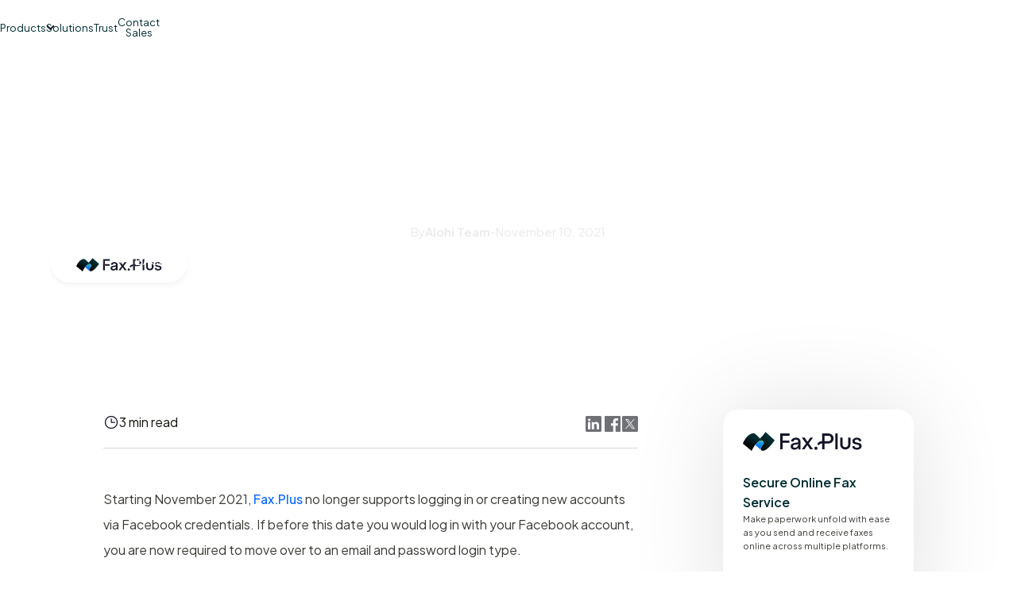

--- FILE ---
content_type: text/html; charset=utf-8
request_url: https://www.alohi.com/blog/sunsetting-facebook-login-on-fax-plus
body_size: 12485
content:
<!DOCTYPE html><!-- Last Published: Tue Jan 20 2026 08:39:35 GMT+0000 (Coordinated Universal Time) --><html data-wf-domain="www.alohi.com" data-wf-page="65def027b2bcc923e292412f" data-wf-site="657b14c5c567441f794d7516" lang="en" data-wf-collection="65def027b2bcc923e292418b" data-wf-item-slug="sunsetting-facebook-login-on-fax-plus"><head><meta charset="utf-8"><title>Sunsetting Facebook Login on Fax.Plus - Alohi Blog</title><meta content="Say farewell to Facebook login on Fax.Plus. We&#x27;ve enhanced security by discontinuing this option with more secure authentication methods on the horizon." name="description"><meta content="Sunsetting Facebook Login on Fax.Plus - Alohi Blog" property="og:title"><meta content="Say farewell to Facebook login on Fax.Plus. We&#x27;ve enhanced security by discontinuing this option with more secure authentication methods on the horizon." property="og:description"><meta content="https://cdn.prod.website-files.com/657b14c5c567441f794d753b/65d5f36e275376851c1bba95_facebook%20login%20fax.plus.avif" property="og:image"><meta content="Sunsetting Facebook Login on Fax.Plus - Alohi Blog" property="twitter:title"><meta content="Say farewell to Facebook login on Fax.Plus. We&#x27;ve enhanced security by discontinuing this option with more secure authentication methods on the horizon." property="twitter:description"><meta content="https://cdn.prod.website-files.com/657b14c5c567441f794d753b/65d5f36e275376851c1bba95_facebook%20login%20fax.plus.avif" property="twitter:image"><meta property="og:type" content="website"><meta content="summary_large_image" name="twitter:card"><meta content="width=device-width, initial-scale=1" name="viewport"><link href="https://cdn.prod.website-files.com/657b14c5c567441f794d7516/css/alohi-stagging.shared.7e4fd8e42.min.css" rel="stylesheet" type="text/css" integrity="sha384-fk/Y5CXKGvwlGtZIoJOfmovRhWxx5j27FDztP8alJGEotdFf9h2bPwc10CExl2Hu" crossorigin="anonymous"><link href="https://fonts.googleapis.com" rel="preconnect"><link href="https://fonts.gstatic.com" rel="preconnect" crossorigin="anonymous"><script src="https://ajax.googleapis.com/ajax/libs/webfont/1.6.26/webfont.js" type="text/javascript"></script><script type="text/javascript">WebFont.load({  google: {    families: ["Open Sans:300,300italic,400,400italic,600,600italic,700,700italic,800,800italic","Plus Jakarta Sans:300,regular,500,600"]  }});</script><script type="text/javascript">!function(o,c){var n=c.documentElement,t=" w-mod-";n.className+=t+"js",("ontouchstart"in o||o.DocumentTouch&&c instanceof DocumentTouch)&&(n.className+=t+"touch")}(window,document);</script><link href="https://cdn.prod.website-files.com/657b14c5c567441f794d7516/66142982e916fa3cab0593e9_alohi_favicon_32.png" rel="shortcut icon" type="image/x-icon"><link href="https://cdn.prod.website-files.com/657b14c5c567441f794d7516/661429885a24cf46e27e74f2_alohi_favicon_256.png" rel="apple-touch-icon"><link href="https://www.alohi.com/blog/sunsetting-facebook-login-on-fax-plus" rel="canonical"><link href="rss.xml" rel="alternate" title="RSS Feed" type="application/rss+xml"><script defer="" src="https://code.jquery.com/jquery-3.6.0.min.js"></script>








<!-- Preconnect and DNS Prefetch -->
<link rel="preconnect" href="https://assets.website-files.com/">
<link rel="preconnect" href="https://cdn.weglot.com/"> 
<link rel="preconnect" href="https://cookie-pro.alohi.com/"> 
<link rel="preconnect" href="https://www.googletagmanager.com/"> 


<!-- Cookie Consent -->
<script type="text/javascript" charset="UTF-8" src="//geo.cookie-script.com/s/8aac590439e38569ba88c2bd9c4df427.js?country=gb-ch&region=eu"></script>

<script type="text/javascript" charset="UTF-8" src="//geo.cookie-script.com/s/b75c917da4a84f26cad06e74cbc66b51.js?state=ca"></script>

<!-- Google Tag Manager -->
<script>
(function(w,d,s,l,i){w[l]=w[l]||[];w[l].push({'gtm.start':
new Date().getTime(),event:'gtm.js'});var f=d.getElementsByTagName(s)[0],
j=d.createElement(s),dl=l!='dataLayer'?'&l='+l:'';j.defer=true;j.src=
'https://www.googletagmanager.com/gtm.js?id='+i+dl;f.parentNode.insertBefore(j,f);
})(window,document,'script','dataLayer',location.hostname==="www.alohi.com" ? 'GTM-TPXGXCF' : 'GTM-WV6ND4T');
</script>

<!-- Weglot -->

<script type="application/json" id="weglot-data">{"allLanguageUrls":{"en":"https://www.alohi.com/blog/sunsetting-facebook-login-on-fax-plus","fr":"https://www.alohi.com/fr/blog/sunsetting-facebook-login-on-fax-plus","de":"https://www.alohi.com/de/blog/sunsetting-facebook-login-on-fax-plus","ja":"https://www.alohi.com/ja/blog/sunsetting-facebook-login-on-fax-plus","zh":"https://www.alohi.com/zh/blog/sunsetting-facebook-login-on-fax-plus","it":"https://www.alohi.com/it/blog/sunsetting-facebook-login-on-fax-plus","tr":"https://www.alohi.com/tr/blog/sunsetting-facebook-login-on-fax-plus","pt":"https://www.alohi.com/pt/blog/sunsetting-facebook-login-on-fax-plus","ru":"https://www.alohi.com/ru/blog/sunsetting-facebook-login-on-fax-plus","ko":"https://www.alohi.com/ko/blog/sunsetting-facebook-login-on-fax-plus","es":"https://www.alohi.com/es/blog/sunsetting-facebook-login-on-fax-plus","nl":"https://www.alohi.com/nl/blog/sunsetting-facebook-login-on-fax-plus","pl":"https://www.alohi.com/pl/blog/sunsetting-facebook-login-on-fax-plus"},"originalCanonicalUrl":"https://www.alohi.com/blog/sunsetting-facebook-login-on-fax-plus","originalPath":"/blog/sunsetting-facebook-login-on-fax-plus","settings":{"auto_switch":true,"auto_switch_fallback":null,"category":10,"custom_settings":{"button_style":{"with_name":true,"full_name":true,"is_dropdown":true,"with_flags":false,"flag_type":"rectangle_mat","custom_css":"html[lang=\"fa\"] body {\r\n       direction: RTL!important;\r\n       text-align: right!important;\r\n}\r\nhtml[lang=\"fa\"] .left {\r\n      text-align: right!important;\r\n}"},"switchers":[],"translations":{"definitions":[]},"translate_search":false,"loading_bar":true,"hide_switcher":false,"wait_transition":true,"definitions":{}},"deleted_at":null,"dynamics":[],"excluded_blocks":[{"value":".alohi---main-style-guide--dropdown-link-weglot","description":null},{"value":".weglot-link-en","description":null}],"excluded_paths":[{"excluded_languages":[],"language_button_displayed":true,"type":"CONTAIN","value":"/legal"},{"excluded_languages":[],"language_button_displayed":true,"type":"CONTAIN","value":"/cookie-policy"},{"excluded_languages":[],"language_button_displayed":true,"type":"CONTAIN","value":"/terms-service"},{"excluded_languages":[],"language_button_displayed":true,"type":"CONTAIN","value":"/privacy-policy"},{"excluded_languages":[],"language_button_displayed":true,"type":"CONTAIN","value":"/sla"},{"excluded_languages":[],"language_button_displayed":true,"type":"CONTAIN","value":"/product-terms-sign"},{"excluded_languages":[],"language_button_displayed":true,"type":"CONTAIN","value":"/product-terms-fax"},{"excluded_languages":[],"language_button_displayed":false,"type":"CONTAIN","value":"/terms-service-mobile"},{"excluded_languages":[],"language_button_displayed":false,"type":"CONTAIN","value":"/product-specific-terms-mobile"},{"excluded_languages":[],"language_button_displayed":true,"type":"CONTAIN","value":"/sub-processors"},{"excluded_languages":[],"language_button_displayed":false,"type":"CONTAIN","value":"/privacy-policy-mobile"}],"external_enabled":true,"host":"www.alohi.com","is_dns_set":true,"is_https":true,"language_from":"en","language_from_custom_flag":"us","language_from_custom_name":null,"languages":[{"connect_host_destination":null,"custom_code":null,"custom_flag":null,"custom_local_name":null,"custom_name":null,"enabled":true,"language_to":"fr"},{"connect_host_destination":null,"custom_code":null,"custom_flag":null,"custom_local_name":null,"custom_name":null,"enabled":true,"language_to":"de"},{"connect_host_destination":null,"custom_code":null,"custom_flag":null,"custom_local_name":null,"custom_name":null,"enabled":true,"language_to":"ja"},{"connect_host_destination":null,"custom_code":null,"custom_flag":null,"custom_local_name":null,"custom_name":null,"enabled":true,"language_to":"zh"},{"connect_host_destination":null,"custom_code":null,"custom_flag":null,"custom_local_name":null,"custom_name":null,"enabled":true,"language_to":"it"},{"connect_host_destination":null,"custom_code":null,"custom_flag":null,"custom_local_name":null,"custom_name":null,"enabled":true,"language_to":"tr"},{"connect_host_destination":null,"custom_code":null,"custom_flag":null,"custom_local_name":null,"custom_name":null,"enabled":true,"language_to":"pt"},{"connect_host_destination":null,"custom_code":null,"custom_flag":null,"custom_local_name":null,"custom_name":null,"enabled":true,"language_to":"ru"},{"connect_host_destination":null,"custom_code":null,"custom_flag":null,"custom_local_name":null,"custom_name":null,"enabled":true,"language_to":"ko"},{"connect_host_destination":null,"custom_code":null,"custom_flag":null,"custom_local_name":null,"custom_name":null,"enabled":true,"language_to":"es"},{"connect_host_destination":null,"custom_code":null,"custom_flag":null,"custom_local_name":null,"custom_name":null,"enabled":true,"language_to":"nl"},{"connect_host_destination":null,"custom_code":null,"custom_flag":null,"custom_local_name":null,"custom_name":null,"enabled":true,"language_to":"pl"}],"media_enabled":false,"page_views_enabled":true,"technology_id":13,"technology_name":"Webflow","translation_engine":3,"url_type":"SUBDIRECTORY","versions":{"translation":1767975810,"slugTranslation":1654678799}}}</script>
<script async="" defer="" onload="executeWeglot()" type="text/javascript" src="https://cdn.weglot.com/weglot.min.js"></script>
<script>
 function executeWeglot() {
    Weglot.on("initialized", function () {
     
      var lang = Weglot.getCurrentLang();
      if (lang == "fr") {
        $("#lang-selector").find(".alohi---main-style-guide--active-language").text("Français");
      } else if (lang == "ja") {
        $("#lang-selector").find(".alohi---main-style-guide--active-language").text("やまと");
      } else if (lang == "de") {
        $("#lang-selector").find(".alohi---main-style-guide--active-language").text("Deutsch");
      } else if (lang == "it") {
        $("#lang-selector").find(".alohi---main-style-guide--active-language").text("Italiano");
      } else if (lang == "pt") {
        $("#lang-selector").find(".alohi---main-style-guide--active-language").text("Português");
      } else if (lang == "es") {
        $("#lang-selector").find(".alohi---main-style-guide--active-language").text("Español");
      } else if (lang == "ru") {
        $("#lang-selector").find(".alohi---main-style-guide--active-language").text("Русский");
      } else if (lang == "tr") {
        $("#lang-selector").find(".alohi---main-style-guide--active-language").text("Türk");
      } else if (lang == "zh") {
        $("#lang-selector").find(".alohi---main-style-guide--active-language").text("中文");
      } else if (lang == "ko") {
        $("#lang-selector").find(".alohi---main-style-guide--active-language").text("한국어");
      } else if (lang == "nl") {
        $("#lang-selector").find(".alohi---main-style-guide--active-language").text("Nederlands");
      } else if (lang == "pl") {
        $("#lang-selector").find(".alohi---main-style-guide--active-language").text("Polski");
      }
      /* # Add this new line for a new language 
                   # With the country code of the selected lang and the selected txt
                  }else if(lang == "de"){
                    $("#lang-selector").find('.alohi---main-style-guide--active-language').text('Deutsch')*/
    });
    Weglot.initialize({
      api_key: "wg_3097df9a57e753e237614801e1095a5b3",
    });
  }
</script>

<!-- Custom Styles -->
<style>
  .pointer-events {
    pointer-events: none;
  }
</style><!-- [Attributes by Finsweet] Read Time -->
<script defer="" src="https://cdn.jsdelivr.net/npm/@finsweet/attributes-readtime@1/readtime.js"></script>

<!-- [Attributes by Finsweet] Social Share -->
<script defer="" src="https://cdn.jsdelivr.net/npm/@finsweet/attributes-socialshare@1/socialshare.js"></script>

<script type="application/ld+json">
{
  "@context": "https://schema.org",
  "@type": "BlogPosting",
  "mainEntityOfPage": {
    "@type": "WebPage",
    "@id": "https://www.alohi.com/blog/sunsetting-facebook-login-on-fax-plus"
  },
  "headline": "Sunsetting Facebook Login on Fax.Plus",
  "image": {
    "@type": "ImageObject",
    "url": "https://cdn.prod.website-files.com/657b14c5c567441f794d753b/65d5f36e275376851c1bba95_facebook%20login%20fax.plus.avif"
  },
  "author": {
    "@type": "Organization",
    "name": "Alohi Team"
  },
  "publisher": {
    "@type": "Organization",
    "name": "Alohi",
    "logo": {
      "@type": "ImageObject",
      "url": "https://cdn.prod.website-files.com/657b14c5c567441f794d7516/659e6e593d203a3379b03859_Alohi_Black_Logo_RGB.svg"
    }
  },
  "datePublished": "Dec 26, 2024",
  "dateModified": "Nov 28, 2024",
  "url": "https://www.alohi.com/blog/sunsetting-facebook-login-on-fax-plus"
}
</script>
<link href="https://www.alohi.com/blog/sunsetting-facebook-login-on-fax-plus" hreflang="en" rel="alternate"><link href="https://www.alohi.com/fr/blog/sunsetting-facebook-login-on-fax-plus" hreflang="fr" rel="alternate"><link href="https://www.alohi.com/de/blog/sunsetting-facebook-login-on-fax-plus" hreflang="de" rel="alternate"><link href="https://www.alohi.com/ja/blog/sunsetting-facebook-login-on-fax-plus" hreflang="ja" rel="alternate"><link href="https://www.alohi.com/zh/blog/sunsetting-facebook-login-on-fax-plus" hreflang="zh" rel="alternate"><link href="https://www.alohi.com/it/blog/sunsetting-facebook-login-on-fax-plus" hreflang="it" rel="alternate"><link href="https://www.alohi.com/tr/blog/sunsetting-facebook-login-on-fax-plus" hreflang="tr" rel="alternate"><link href="https://www.alohi.com/pt/blog/sunsetting-facebook-login-on-fax-plus" hreflang="pt" rel="alternate"><link href="https://www.alohi.com/ru/blog/sunsetting-facebook-login-on-fax-plus" hreflang="ru" rel="alternate"><link href="https://www.alohi.com/ko/blog/sunsetting-facebook-login-on-fax-plus" hreflang="ko" rel="alternate"><link href="https://www.alohi.com/es/blog/sunsetting-facebook-login-on-fax-plus" hreflang="es" rel="alternate"><link href="https://www.alohi.com/nl/blog/sunsetting-facebook-login-on-fax-plus" hreflang="nl" rel="alternate"><link href="https://www.alohi.com/pl/blog/sunsetting-facebook-login-on-fax-plus" hreflang="pl" rel="alternate"></head><body><div class="banner-fixed-2 new-branding"><div class="link-banner"></div><div class="close-banner-3"></div></div><div class="wrapper-site"><div class="navbar-fixed"><div class="alohi---main-style-guide--wrap-navbar-alohi alohi---main-style-guide--opt"><div class="alohi---main-style-guide--navbar-alohi"><div class="alohi---main-style-guide--container-medium alohi---main-style-guide--navbar-container w-container"><div class="alohi---main-style-guide--wrapper-col alohi---main-style-guide--wrap-items-annoucement"><a href="https://www.alohi.com/" class="alohi---main-style-guide--alohi-menu w-inline-block"><img loading="lazy" src="https://cdn.prod.website-files.com/657b14c5c567441f794d7516/659e6e593d203a3379b03859_Alohi_Black_Logo_RGB.svg" alt="Alohi logo" class="alohi---main-style-guide--alohi-logo-navbar"></a><div class="alohi---main-style-guide--wrap-menu-alohi-top"><div data-delay="0" data-hover="true" class="alohi---main-style-guide--dropdown-annoucement w-dropdown"><div class="alohi---main-style-guide--menu-link-alohi alohi---main-style-guide--center-horizontal w-dropdown-toggle"><div class="alohi---main-style-guide--text-dropdown">Products</div><img loading="lazy" src="https://cdn.prod.website-files.com/657b14c5c567441f794d7516/657b14c5c567441f794d752a_Vector.svg" alt="Arrow" class="alohi---main-style-guide--arrow-navbar"></div><nav class="alohi---main-style-guide--dropdown-list-annoucement-product w-dropdown-list"><div class="alohi---main-style-guide--wrap-dropdown-alohi-product"><a href="https://www.sign.plus/" class="alohi---main-style-guide--links-drop-annoucement-product w-inline-block"><img loading="eager" src="https://cdn.prod.website-files.com/657b14c5c567441f794d7516/67750973a669f3c3af0d6b9e_14dc7afe1d1f19c0ec5daf68e1d6ac16_signplus_logo_navbar_2.svg" alt="Sign.Plus logo" class="alohi---main-style-guide--logo-drop-anoucement-product"><div class="alohi---main-style-guide--big-menu-aditional-text alohi---main-style-guide--underline">Electronic Signatures</div></a><a href="https://www.dial.plus" class="alohi---main-style-guide--links-drop-annoucement-product w-inline-block"><img loading="eager" src="https://cdn.prod.website-files.com/657b14c5c567441f794d7516/690328e762a6b673ddaf2e78_e47d638fc8b3f79363217049122ad057_Dial.Plus.svg" alt="Fax.Plus logo" class="alohi---main-style-guide--logo-drop-anoucement-product"><div class="alohi---main-style-guide--big-menu-aditional-text alohi---main-style-guide--underline">AI Phone Solution</div></a><a href="https://www.fax.plus" class="alohi---main-style-guide--links-drop-annoucement-product w-inline-block"><img loading="eager" src="https://cdn.prod.website-files.com/657b14c5c567441f794d7516/67750973a669f3c3af0d6b9f_c712089011ee66e3689037acf4667026_faxplus_logo_navbar_2.svg" alt="Fax.Plus logo" class="alohi---main-style-guide--logo-drop-anoucement-product"><div class="alohi---main-style-guide--big-menu-aditional-text alohi---main-style-guide--underline">Online Faxing</div></a><a href="https://www.scan.plus/" class="alohi---main-style-guide--links-drop-annoucement-product w-inline-block"><img loading="eager" src="https://cdn.prod.website-files.com/657b14c5c567441f794d7516/67750973a669f3c3af0d6ba0_625d3a9839f0851951d872cb20b2f1fc_scanplus_logo_navbar_2.svg" alt="Scan.Plus logo" class="alohi---main-style-guide--logo-drop-anoucement-product alohi---main-style-guide--scanplus"><div class="alohi---main-style-guide--big-menu-aditional-text alohi---main-style-guide--underline">Mobile Scanner</div></a></div></nav></div><a href="https://www.alohi.com/solutions" class="alohi---main-style-guide--menu-link-alohi">Solutions</a><a href="https://www.alohi.com/trust" class="alohi---main-style-guide--menu-link-alohi">Trust</a><a id="contact-sales" href="https://www.alohi.com/contact-sales" class="alohi---main-style-guide--menu-link-alohi">Contact Sales</a></div></div></div></div><div class="alohi---main-style-guide--navbar-mobile"><a href="https://www.alohi.com/" class="alohi---main-style-guide--link-logo-navbar w-inline-block"><img loading="lazy" src="https://cdn.prod.website-files.com/657b14c5c567441f794d7516/67750973a669f3c3af0d6b9d_16decdea5da86e071d88cd1de8978417_Frame%201486105.svg" alt="Alohi logo
" class="alohi---main-style-guide--logo-navbar"></a><a data-w-id="e8e97853-37bf-b3e2-440d-ba9a288b2350" href="#" class="alohi---main-style-guide--burger-navbar alohi---main-style-guide--special-size w-inline-block"><div data-is-ix2-target="1" class="alohi---main-style-guide--burger-lottie" data-w-id="e8e97853-37bf-b3e2-440d-ba9a288b2351" data-animation-type="lottie" data-src="https://cdn.prod.website-files.com/657b14c5c567441f794d7516/657b14c5c567441f794d7520_Menu%20V2.json" data-loop="0" data-direction="1" data-autoplay="0" data-renderer="svg" data-default-duration="2" data-duration="0" data-ix2-initial-state="0"></div></a><div class="alohi---main-style-guide--menu-burger"><div class="alohi---main-style-guide--container w-container"><div class="alohi---main-style-guide--wrap-complete-mobile-menu"><div class="alohi---main-style-guide--wrap-item-burger-menu-mobile"><div class="alohi---main-style-guide--bg-menu-alohi-right"><a href="#" class="w-inline-block"><img loading="lazy" src="https://cdn.prod.website-files.com/657b14c5c567441f794d7516/659e6e593d203a3379b03859_Alohi_Black_Logo_RGB.svg" alt="Alohi logo " class="alohi---main-style-guide--icon-alohi"></a><div class="alohi---main-style-guide--wrap-menu-alohi-top"><div data-delay="0" data-hover="true" class="alohi---main-style-guide--dropdown-annoucement w-dropdown"><div class="alohi---main-style-guide--menu-link-alohi alohi---main-style-guide--center-horizontal w-dropdown-toggle"><div class="alohi---main-style-guide--text-dropdown">Products</div><img loading="lazy" src="https://cdn.prod.website-files.com/657b14c5c567441f794d7516/657b14c5c567441f794d752a_Vector.svg" alt="Arrow" class="alohi---main-style-guide--arrow-navbar"></div><nav class="alohi---main-style-guide--dropdown-list-annoucement-product w-dropdown-list"><div class="alohi---main-style-guide--wrap-dropdown-alohi-product"><a href="https://www.sign.plus/" class="alohi---main-style-guide--links-drop-annoucement-product w-inline-block"><img loading="eager" src="https://cdn.prod.website-files.com/657b14c5c567441f794d7516/67750973a669f3c3af0d6b9e_14dc7afe1d1f19c0ec5daf68e1d6ac16_signplus_logo_navbar_2.svg" alt="Sign.Plus logo" class="alohi---main-style-guide--logo-drop-anoucement-product"><div class="alohi---main-style-guide--big-menu-aditional-text alohi---main-style-guide--underline">Electronic Signatures</div></a><a href="https://www.dial.plus" class="alohi---main-style-guide--links-drop-annoucement-product w-inline-block"><img loading="eager" src="https://cdn.prod.website-files.com/657b14c5c567441f794d7516/690328e762a6b673ddaf2e78_e47d638fc8b3f79363217049122ad057_Dial.Plus.svg" alt="Fax.Plus logo" class="alohi---main-style-guide--logo-drop-anoucement-product"><div class="alohi---main-style-guide--big-menu-aditional-text alohi---main-style-guide--underline">AI Phone Solution</div></a><a href="https://www.fax.plus" class="alohi---main-style-guide--links-drop-annoucement-product w-inline-block"><img loading="eager" src="https://cdn.prod.website-files.com/657b14c5c567441f794d7516/67750973a669f3c3af0d6b9f_c712089011ee66e3689037acf4667026_faxplus_logo_navbar_2.svg" alt="Fax.Plus logo" class="alohi---main-style-guide--logo-drop-anoucement-product"><div class="alohi---main-style-guide--big-menu-aditional-text alohi---main-style-guide--underline">Online Faxing</div></a><a href="https://www.scan.plus/" class="alohi---main-style-guide--links-drop-annoucement-product w-inline-block"><img loading="eager" src="https://cdn.prod.website-files.com/657b14c5c567441f794d7516/67750973a669f3c3af0d6ba0_625d3a9839f0851951d872cb20b2f1fc_scanplus_logo_navbar_2.svg" alt="Scan.Plus logo" class="alohi---main-style-guide--logo-drop-anoucement-product alohi---main-style-guide--scanplus"><div class="alohi---main-style-guide--big-menu-aditional-text alohi---main-style-guide--underline">Mobile Scanner</div></a></div></nav></div><a href="https://www.alohi.com/solutions" class="alohi---main-style-guide--menu-link-alohi">Solutions</a><a href="https://www.alohi.com/trust" class="alohi---main-style-guide--menu-link-alohi">Trust</a><a id="contact-sales" href="https://www.alohi.com/contact-sales" class="alohi---main-style-guide--menu-link-alohi">Contact Sales</a></div></div></div></div></div></div></div></div></div><section class="section hero relative blog"><div class="w-layout-blockcontainer container-medium z-index center w-container"><div class="wrapper-col center-vertical"><div class="col-9"><div class="mb-1"><a href="/blog-category/company-news" class="tag-blog link">COMPANY NEWS</a></div><h1 class="dsp-2-2xl secondary">Sunsetting Facebook Login on Fax.Plus</h1><div class="wrap-detail-blog"><div class="text-sm secondary">By</div><div class="text-sm secondary semi-bold">Alohi Team</div><div class="text-sm secondary">-</div><div class="text-sm secondary">November 10, 2021</div></div></div></div><a href="/blog" class="back-blog w-inline-block"><img src="https://cdn.prod.website-files.com/657b14c5c567441f794d7516/658ae674fd975209c7ef5f7b_Group%201486219.svg" loading="lazy" alt="arrow left
"><div class="back">BACK</div></a></div><div style="background-image:url(&quot;https://cdn.prod.website-files.com/657b14c5c567441f794d753b/65cf37302a88b570f78c950a_Alohi_Covers_LightBlue_Fax.avif&quot;)" class="background-product scan-plus w-condition-invisible"></div><div style="background-image:url(&quot;https://cdn.prod.website-files.com/657b14c5c567441f794d753b/65cf37302a88b570f78c950a_Alohi_Covers_LightBlue_Fax.avif&quot;)" class="background-product sign-plus w-condition-invisible"></div><div style="background-image:url(&quot;https://cdn.prod.website-files.com/657b14c5c567441f794d753b/65cf37302a88b570f78c950a_Alohi_Covers_LightBlue_Fax.avif&quot;)" class="background-product fax-plus"></div><div style="background-image:url(&quot;https://cdn.prod.website-files.com/657b14c5c567441f794d753b/65cf37302a88b570f78c950a_Alohi_Covers_LightBlue_Fax.avif&quot;)" class="background-product alohi w-condition-invisible"></div><div class="tag-product"><a href="/blog-products/fax-plus" class="link-product-blog w-inline-block w-condition-invisible"><img src="https://cdn.prod.website-files.com/657b14c5c567441f794d7516/658ab18df72c5e744b74a11a_657c2b23b2f313d3333f8588_Alohi_Scan_Plus_Lockup_Horizontal_Full_Colour_RGB%202.svg" loading="lazy" alt="Alohi logo" class="logo-product-blog"></a><a href="/blog-products/fax-plus" class="link-product-blog w-inline-block w-condition-invisible"><img src="https://cdn.prod.website-files.com/657b14c5c567441f794d7516/657c2b23b2f313d3333f8588_Alohi_Scan_Plus_Lockup_Horizontal_Full_Colour_RGB%202.svg" loading="lazy" alt="Scan.plus" class="logo-product-blog"></a><a href="/blog-products/fax-plus" class="link-product-blog w-inline-block w-condition-invisible"><img src="https://cdn.prod.website-files.com/657b14c5c567441f794d7516/657c2affc4f9e2af3856787a_Group%201486217.svg" loading="lazy" alt="Sign.plus
" class="logo-product-blog"></a><a href="/blog-products/fax-plus" class="link-product-blog w-inline-block"><img src="https://cdn.prod.website-files.com/657b14c5c567441f794d7516/657c27be76b4621be4c40ef2_Alohi_Fax_Plus_Lockup_Horizontal_Full_Colour_RGB%201.svg" loading="lazy" alt="Fax.plus" class="logo-product-blog"></a></div></section><section class="section"><div class="w-layout-blockcontainer container-medium w-container"><div class="wrapper-col top-align"><div class="col-8"><div class="wrap-infos-article"><div class="reading-time"><img src="https://cdn.prod.website-files.com/657b14c5c567441f794d7516/658ad98025d1264802c29788_Clock.svg" loading="lazy" alt="Clock icon" class="icon-reading-time"><div class="wrap-detail-reading-time"><div class="text-md dark">3 min read</div></div></div><div class="social-share-wrapper"><a fs-socialshare-element="LinkedIn" href="#" class="w-inline-block"><img src="https://cdn.prod.website-files.com/657b14c5c567441f794d7516/658ae38c00518a27e2bd4569_linkedin%201.svg" loading="lazy" alt="Linkedin icon"></a><a fs-socialshare-element="Facebook" href="#" class="w-inline-block"><img src="https://cdn.prod.website-files.com/657b14c5c567441f794d7516/658ae38b40919b985bb14b43_facebook%201.svg" loading="lazy" alt="Facebook icon"></a><a fs-socialshare-element="Twitter" href="#" class="w-inline-block"><img src="https://cdn.prod.website-files.com/657b14c5c567441f794d7516/658ae38bdd7c62ee2ce167d8_Group%201485960.svg" loading="lazy" alt="X icon"></a></div></div><div fs-readtime-element="contents" class="rt-blog w-richtext"><p>Starting November 2021, <a href="https://www.fax.plus/" target="_blank">Fax.Plus</a> no longer supports logging in or creating new accounts via Facebook credentials. If before this date you would log in with your Facebook account, you are now required to move over to an email and password login type.</p><p>‍<strong>‍</strong></p><h2><strong>What login options are changing for Fax.Plus?</strong></h2><p><strong>‍</strong>Support for Facebook authentication has been removed from Fax.Plus. However, existing Facebook users will still be able to log into and access their accounts after confirming their account details and creating a new password.<br><br>In addition, we will be adding the option to create Fax.Plus accounts using existing Microsoft accounts credentials starting from December 2021. New users will be able to easily sign-up using Microsoft.<br><br>There will be no change to Google login, and users can continue to sign up and log in using their Google credentials.</p><p>‍</p><h3>‍<strong>Why will we no longer support Facebook login?</strong></h3><p><strong>‍</strong>While other Identity Provider services, such as Google and Microsoft, can have their security managed by your organization, Facebook accounts on the other hand are personal. <br><br>Organizations cannot enforce security settings, such as strong passwords or two-factor authentication (2FA) on users’ personal Facebook logins which favors accounts with weak security layers. As security is our utmost priority here at Fax.Plus, we have made the decision to deprecate Facebook logins.</p><p>‍</p><h3>‍<strong>How can I still use my Facebook-created Fax.Plus account?</strong></h3><p><strong>‍</strong>To ensure continued access to your Fax.Plus account, Facebook users will be required to set a password. In order to do so, simply click <a target="_blank" href="https://app.fax.plus/reset-password">here</a> and input the email address associated with your Fax.Plus account. <br><br>You will receive an email containing a link to reset your password, and you will then be able to proceed with a normal username/password login using the same email as on Facebook and a newly generated password. Once you’ve logged in, you also have the option to easily change the email associated with your Fax.Plus account by following <a target="_blank" href="https://help.alohi.com/hc/en-us/articles/10098785980956-How-can-I-update-my-email-address-">these steps</a>.</p><p>‍</p><h3>‍<strong>I haven&#x27;t changed to username/password yet, and the deadline has already passed. What can I do? </strong></h3><p><strong>‍</strong>Don’t worry! You can still access your Fax.Plus account. Simply follow the same steps as above to receive a password reset email. You will then be able to log in using your Facebook email and new password.</p><p>‍</p><h3>‍<strong>How can I add an extra layer of security to my Fax.Plus login?</strong></h3><p><strong>‍</strong>No matter which login method you chose, we offer the ability to <a href="https://help.alohi.com/hc/en-us/articles/10305460302876-How-can-I-activate-two-factor-authentication-on-my-account-">activate 2FA</a> on all of our plans for additional security. Enterprise-level users can also <a href="https://help.alohi.com/hc/en-us/articles/10082607803420-How-can-I-activate-Single-Sign-On-SSO-" target="_blank">activate SSO</a> for their accounts so that all individuals log in using SAML protocol. This means that you will no longer need to invite new users to join your team one by one via email, and can configure stricter levels of security across the organization.</p><p>‍</p><h4>‍<strong>Still have questions?</strong></h4><p><strong>‍</strong><a target="_blank" href="https://www.alohi.com/contact-us">Contact us</a> at support@fax.plus! Our Customer Support team will be more than happy to answer any questions that you have. We look forward to hearing from you!</p></div><div class="inner-images-blog-container w-condition-invisible"><div class="rich-text dark w-dyn-list"><script type="text/x-wf-template" id="wf-template-0a4798f2-56ba-1e29-383e-99dd0adfe42d">%3Cdiv%20role%3D%22listitem%22%20class%3D%22w-dyn-item%20w-dyn-repeater-item%22%3E%3Cimg%20src%3D%22https%3A%2F%2Fcdn.prod.website-files.com%2Fplugins%2FBasic%2Fassets%2Fplaceholder.60f9b1840c.svg%22%20loading%3D%22lazy%22%20alt%3D%22%22%20class%3D%22w-dyn-bind-empty%22%2F%3E%3C%2Fdiv%3E</script><div role="list" class="grid-image-blog-2 mb-3 w-dyn-items w-dyn-hide"></div><div class="w-dyn-empty"><div>No items found.</div></div></div></div><div fs-readtime-element="contents" class="rich-text dark mt-2 w-condition-invisible w-dyn-bind-empty w-richtext"></div><div class="inner-images-blog-container w-condition-invisible"><div class="rich-text dark w-dyn-list"><script type="text/x-wf-template" id="wf-template-37fc24d9-26dd-6ae7-be8d-68a5ede658f4">%3Cdiv%20role%3D%22listitem%22%20class%3D%22w-dyn-item%20w-dyn-repeater-item%22%3E%3Cimg%20src%3D%22https%3A%2F%2Fcdn.prod.website-files.com%2Fplugins%2FBasic%2Fassets%2Fplaceholder.60f9b1840c.svg%22%20loading%3D%22lazy%22%20alt%3D%22%22%20class%3D%22w-dyn-bind-empty%22%2F%3E%3C%2Fdiv%3E</script><div role="list" class="grid-image-blog-2 mb-3 w-dyn-items w-dyn-hide"></div><div class="w-dyn-empty"><div>No items found.</div></div></div></div><div fs-readtime-element="contents" class="rich-text dark mt-2 w-condition-invisible w-dyn-bind-empty w-richtext"></div><div class="inner-images-blog-container w-condition-invisible"><div class="rich-text dark w-dyn-list"><script type="text/x-wf-template" id="wf-template-740b1d30-eed9-638e-356f-58fd129b66b3">%3Cdiv%20role%3D%22listitem%22%20class%3D%22w-dyn-item%20w-dyn-repeater-item%22%3E%3Cimg%20src%3D%22https%3A%2F%2Fcdn.prod.website-files.com%2Fplugins%2FBasic%2Fassets%2Fplaceholder.60f9b1840c.svg%22%20loading%3D%22lazy%22%20alt%3D%22%22%20class%3D%22w-dyn-bind-empty%22%2F%3E%3C%2Fdiv%3E</script><div role="list" class="grid-image-blog-2 mb-3 w-dyn-items w-dyn-hide"></div><div class="w-dyn-empty"><div>No items found.</div></div></div></div><div fs-readtime-element="contents" class="rich-text dark w-condition-invisible w-dyn-bind-empty w-richtext"></div><div class="inner-images-blog-container w-condition-invisible"><div class="rich-text dark w-dyn-list"><script type="text/x-wf-template" id="wf-template-6a1068ff-e09d-ec81-6467-a084e8df3b55">%3Cdiv%20role%3D%22listitem%22%20class%3D%22w-dyn-item%20w-dyn-repeater-item%22%3E%3Cimg%20src%3D%22https%3A%2F%2Fcdn.prod.website-files.com%2Fplugins%2FBasic%2Fassets%2Fplaceholder.60f9b1840c.svg%22%20loading%3D%22lazy%22%20alt%3D%22%22%20class%3D%22w-dyn-bind-empty%22%2F%3E%3C%2Fdiv%3E</script><div role="list" class="grid-image-blog-2 mb-3 w-dyn-items w-dyn-hide"></div><div class="w-dyn-empty"><div>No items found.</div></div></div></div><div fs-readtime-element="contents" class="rich-text dark w-condition-invisible w-dyn-bind-empty w-richtext"></div><div class="banner-blog-sign w-condition-invisible"><div class="grid-2-col-blog-banner"><div class="dsp-md regular no-margin">Ready to try Sign.Plus?</div><div class="div-special-template-blog"><a href="https://app.sign.plus/plan?route=signup" class="button blue small w-button">Get Started for Free</a></div></div></div><div fs-readtime-element="contents" class="rich-text dark w-condition-invisible w-dyn-bind-empty w-richtext"></div><div class="related-topics-blog w-condition-invisible"><ul role="list" class="list-blog"></ul></div><div class="banner-blog-sign grey01 w-condition-invisible"><div class="grid-2-col-blog-banner"><div class="dsp-md regular no-margin">Need more info?</div><div class="div-special-template-blog"><a href="/contact-sales" class="button blue small dark-blue w-button">Contact Our Sales Team</a></div></div></div><div class="wrap-tag"><div class="text-md dark shrink">Related tags</div><div class="wrap-tag-pils"><div class="w-dyn-list"><div role="list" class="wrap-flex-tag w-dyn-items"><div role="listitem" class="w-dyn-item"><a href="/tags/productupdate" class="tag-pil">productupdate</a></div></div></div></div></div></div><div class="col-3 fixed"><div class="card drop-shadow dark-green auto-height w-condition-invisible"><div class="wrap-card-parent-content padding-full-1-5"><div class="wrap-card-content"><img src="https://cdn.prod.website-files.com/657b14c5c567441f794d7516/657c2affc4f9e2af3856787a_Group%201486217.svg" loading="lazy" alt="Sign.plus
" class="card-logo"><div class="text-regular semi-bold">Secure eSignature Solution</div><div class="text-xs grey">Get your documents signed, sealed, and securely delivered with our compliant solution.</div></div><div class="wrap-button"><div class="wrap-cta-inline-card _100"><a id="blog-sign-cta-sticky" href="https://www.fax.plus?utm_source=alohi_blog&amp;utm_medium=internal&amp;utm_campaign=sunsetting-facebook-login-on-fax-plus" class="button blue small w-inline-block"><div>Try Sign.Plus Now!</div></a></div></div></div></div><div class="card drop-shadow dark-green auto-height"><div class="wrap-card-parent-content padding-full-1-5"><div class="wrap-card-content"><img src="https://cdn.prod.website-files.com/657b14c5c567441f794d7516/657c27be76b4621be4c40ef2_Alohi_Fax_Plus_Lockup_Horizontal_Full_Colour_RGB%201.svg" loading="lazy" alt="Fax.plus" class="card-logo"><div class="text-md semi-bold">Secure Online Fax Service</div><div class="text-xs grey">Make paperwork unfold with ease as you send and receive faxes online across multiple platforms.</div></div><div class="wrap-button"><div class="wrap-cta-inline-card _100"><a id="product-cta-blog-sticky" href="https://www.fax.plus?utm_source=alohi_blog&amp;utm_medium=internal&amp;utm_campaign=sunsetting-facebook-login-on-fax-plus" class="button blue small w-inline-block"><div>Try Fax.Plus Now!</div></a></div></div></div></div><div class="card drop-shadow dark-green auto-height w-condition-invisible"><div class="wrap-card-parent-content padding-full-1-5"><div class="wrap-card-content"><img src="https://cdn.prod.website-files.com/657b14c5c567441f794d7516/657c2b23b2f313d3333f8588_Alohi_Scan_Plus_Lockup_Horizontal_Full_Colour_RGB%202.svg" loading="lazy" alt="Scan.plus" class="card-logo"><div class="text-md semi-bold">Fully Encrypted A.I. Powered Scanner</div><div class="text-xs grey">Transform your device into a powerful, portable document scanner.</div></div><div class="wrap-button"><div class="wrap-cta-inline-card _100"><a id="product-cta-blog-sticky" href="https://www.fax.plus?utm_source=alohi_blog&amp;utm_medium=internal&amp;utm_campaign=sunsetting-facebook-login-on-fax-plus" class="button blue small w-inline-block"><div>Try Scan.Plus Now!</div></a></div></div></div></div><div class="card drop-shadow dark-green auto-height w-condition-invisible"><div class="wrap-card-parent-content padding-full-1-5"><div class="wrap-card-content"><img src="https://cdn.prod.website-files.com/657b14c5c567441f794d7516/659e6e593d203a3379b03859_Alohi_Black_Logo_RGB.svg" loading="lazy" alt="Alohi logo " class="card-logo"><div class="text-md semi-bold">Work that flows</div><div class="text-xs grey">We help companies and teams streamline document flows securely and efficiently.</div></div><div class="wrap-button"><div class="wrap-cta-inline-card _100"><a id="product-cta-blog-sticky" href="/" class="button blue small w-inline-block"><div>Learn more about us</div></a></div></div></div></div></div></div></div></section><section class="section grey"><div class="w-layout-blockcontainer container-medium w-container"><div class="wrapper-col"><h3 class="dsp-md">Featured Articles</h3><a href="/blog" class="link-blue">See All</a></div></div><div class="w-layout-blockcontainer container-medium w-container"><div class="w-dyn-list"><div fs-cmsfilter-element="list" fs-cmsload-element="list" fs-cmsload-mode="pagination" role="list" class="wrapper-col-wrap mt-3 w-dyn-items"><div role="listitem" class="col-4-wrap w-dyn-item"><a href="/blog/year-in-review" class="card drop-shadow no-border w-inline-block"><div class="wrap-card-parent-content blog"><img alt="Year in review" loading="lazy" src="https://cdn.prod.website-files.com/657b14c5c567441f794d753b/6964b94b6f70a05aa94c2fa5_Thumbnail%20-%20Year%20in%20Review.png" sizes="(max-width: 767px) 100vw, (max-width: 991px) 727.4140625px, 939.9375px" srcset="https://cdn.prod.website-files.com/657b14c5c567441f794d753b/6964b94b6f70a05aa94c2fa5_Thumbnail%20-%20Year%20in%20Review-p-500.png 500w, https://cdn.prod.website-files.com/657b14c5c567441f794d753b/6964b94b6f70a05aa94c2fa5_Thumbnail%20-%20Year%20in%20Review.png 780w" class="card-blog-thumbnail"><div class="wrap-card-content"><div class="text-xs blue tag">COMPANY NEWS</div><h3 class="card-title-blog">Welcoming 2026 after a Year of Progress</h3><div class="text-sm">Over the past year, at Alohi, we focused on one clear objective: helping work happen with greater clarity, speed, and security. From improving reliability across Fax.Plus to strengthening trust and compliance in Sign.Plus, along with experience upgrades across the platform, 2025 was about refining the tools you rely on every day.</div><div class="div-hidden"><div fs-cmsfilter-field="products">Alohi</div></div></div><div class="wrap-button"><div class="wrap-cta-inline-card"><img loading="lazy" src="https://cdn.prod.website-files.com/657b14c5c567441f794d7516/657c292eacb0bcde201415be_%F0%9F%A6%86%20icon%20_arrow%20bend%20down%20right_.svg" alt="Arrow" class="icon"><div>Read post</div></div></div></div></a></div><div role="listitem" class="col-4-wrap w-dyn-item"><a href="/blog/fax-delivery-improvements" class="card drop-shadow no-border w-inline-block"><div class="wrap-card-parent-content blog"><img alt="Fax Delivery Improvements: Send Faster, Clearer, and More Reliably Than Ever" loading="lazy" src="https://cdn.prod.website-files.com/657b14c5c567441f794d753b/6929c62f95b04b17a6a52594_HD%20Mode.png" sizes="(max-width: 767px) 100vw, (max-width: 991px) 727.4140625px, 939.9375px" srcset="https://cdn.prod.website-files.com/657b14c5c567441f794d753b/6929c62f95b04b17a6a52594_HD%20Mode-p-500.png 500w, https://cdn.prod.website-files.com/657b14c5c567441f794d753b/6929c62f95b04b17a6a52594_HD%20Mode-p-800.png 800w, https://cdn.prod.website-files.com/657b14c5c567441f794d753b/6929c62f95b04b17a6a52594_HD%20Mode-p-1080.png 1080w, https://cdn.prod.website-files.com/657b14c5c567441f794d753b/6929c62f95b04b17a6a52594_HD%20Mode.png 1536w" class="card-blog-thumbnail"><div class="wrap-card-content"><div class="text-xs blue tag">Feature Spotlight</div><h3 class="card-title-blog">Fax Faster, Clearer, and More Reliably Than Ever</h3><div class="text-sm">Fax.Plus now delivers faster, clearer, and more reliable faxing with HD quality, smarter delivery automation, and new features that boost success rates and efficiency for modern businesses.</div><div class="div-hidden"><div fs-cmsfilter-field="products">Fax.Plus</div></div></div><div class="wrap-button"><div class="wrap-cta-inline-card"><img loading="lazy" src="https://cdn.prod.website-files.com/657b14c5c567441f794d7516/657c292eacb0bcde201415be_%F0%9F%A6%86%20icon%20_arrow%20bend%20down%20right_.svg" alt="Arrow" class="icon"><div>Read post</div></div></div></div></a></div><div role="listitem" class="col-4-wrap w-dyn-item"><a href="/blog/tax-ready-invoices-delivered-automatically" class="card drop-shadow no-border w-inline-block"><div class="wrap-card-parent-content blog"><img alt="Tax-ready invoices, delivered automatically" loading="lazy" src="https://cdn.prod.website-files.com/657b14c5c567441f794d753b/690b53418e4a744e064e2648_Group%201486113.png" sizes="(max-width: 767px) 100vw, (max-width: 991px) 727.4140625px, 939.9375px" srcset="https://cdn.prod.website-files.com/657b14c5c567441f794d753b/690b53418e4a744e064e2648_Group%201486113-p-500.png 500w, https://cdn.prod.website-files.com/657b14c5c567441f794d753b/690b53418e4a744e064e2648_Group%201486113-p-800.png 800w, https://cdn.prod.website-files.com/657b14c5c567441f794d753b/690b53418e4a744e064e2648_Group%201486113-p-1080.png 1080w, https://cdn.prod.website-files.com/657b14c5c567441f794d753b/690b53418e4a744e064e2648_Group%201486113.png 1536w" class="card-blog-thumbnail"><div class="wrap-card-content"><div class="text-xs blue tag">Feature Spotlight</div><h3 class="card-title-blog">Tax-ready invoices, delivered automatically</h3><div class="text-sm">Invoices from Fax.Plus and Sign.Plus are now tax-ready, audit-compliant, and sent automatically to your team.</div><div class="div-hidden"><div fs-cmsfilter-field="products">Alohi</div></div></div><div class="wrap-button"><div class="wrap-cta-inline-card"><img loading="lazy" src="https://cdn.prod.website-files.com/657b14c5c567441f794d7516/657c292eacb0bcde201415be_%F0%9F%A6%86%20icon%20_arrow%20bend%20down%20right_.svg" alt="Arrow" class="icon"><div>Read post</div></div></div></div></a></div></div></div></div></section><section class="section dark-grey start-following-now"><div class="w-layout-blockcontainer container-medium w-container"><div class="wrapper-col center-horizontal"><div class="col-3"><h2 class="dsp-xl secondary">Get Started Now</h2></div><div class="col-9"><div class="pill-become-partner blog"><div>One intuitive account for all Alohi products. Sign up for a free account and seamlessly manage documents globally from any device.</div><a href="https://app.sign.plus/plan?route=signup" class="button dark-white start w-inline-block"><div>Create Account</div></a></div></div></div></div></section><section class="alohi---main-style-guide--section alohi---main-style-guide--footer"><div class="w-layout-blockcontainer alohi---main-style-guide--container-medium alohi---main-style-guide--footer w-container"><div class="alohi---main-style-guide--wrapper-col-footer"><div class="alohi---main-style-guide--col-3-footer alohi---main-style-guide--full-width-mobile"><div class="alohi---main-style-guide--wrap-item-footer alohi---main-style-guide--gap025 alohi---main-style-guide--margin-bottom-mobile"><div class="alohi---main-style-guide--title-footer"><strong>ALOHI Products</strong></div><div class="alohi---main-style-guide--wrap-button alohi---main-style-guide--full-width-mobile"><a href="https://www.sign.plus/" class="alohi---main-style-guide--links-products w-inline-block"><img loading="lazy" src="https://cdn.prod.website-files.com/657b14c5c567441f794d7516/674887ac4a621b1b791af4bb_3873fdbe2518c81c61618633813e34ac_signplus-footer.svg" alt="Sign.Plus logo"></a><a href="https://www.dial.plus/" class="alohi---main-style-guide--links-products w-inline-block"><img loading="lazy" src="https://cdn.prod.website-files.com/657b14c5c567441f794d7516/690328e762a6b673ddaf2e7f_8669bc7015b25addcefe34f10a1d9bba_Dial.Plus%20Footer.svg" alt="Sign.Plus logo"></a><a href="https://www.fax.plus/" class="alohi---main-style-guide--links-products w-inline-block"><img loading="lazy" src="https://cdn.prod.website-files.com/657b14c5c567441f794d7516/674887ac4a621b1b791af4bc_57837b62ddfa75025db772ef4b47be80_faxplus-footer.svg" alt="Fax.Plus logo"></a><a href="https://www.scan.plus/" class="alohi---main-style-guide--links-products w-inline-block"><img loading="lazy" src="https://cdn.prod.website-files.com/657b14c5c567441f794d7516/674887ac4a621b1b791af4bd_b30997975893702156d7ff94fe70fcf6_scanplus-footer.svg" alt="Scan.plus logo"></a></div></div></div><div class="alohi---main-style-guide--wrap-links-footer alohi---main-style-guide--gap-extend"><div class="alohi---main-style-guide--col-4-footer alohi---main-style-guide--grid-space"><div class="alohi---main-style-guide--wrap-item-footer"><div class="alohi---main-style-guide--title-footer"><strong>solutions</strong></div><a href="https://www.sign.plus" class="alohi---main-style-guide--link-footer">E-Signature</a><a href="https://www.dial.plus/" class="alohi---main-style-guide--link-footer">AI Phone</a><a href="https://www.fax.plus" class="alohi---main-style-guide--link-footer">Online Faxing</a><a href="https://www.scan.plus" class="alohi---main-style-guide--link-footer">Mobile Scanner</a><a href="https://www.fax.plus/enterprise-fax" class="alohi---main-style-guide--link-footer">Enterprise Faxing</a><a href="https://www.sign.plus/solutions" class="alohi---main-style-guide--link-footer">Enterprise E-Signature</a></div><div class="alohi---main-style-guide--wrap-item-footer alohi---main-style-guide--margin-top"><div class="alohi---main-style-guide--title-footer"><strong>pricing</strong></div><a href="https://www.sign.plus/pricing" class="alohi---main-style-guide--link-footer">Sign.Plus Pricing</a><a href="https://www.dial.plus/pricing" class="alohi---main-style-guide--link-footer">Dial.Plus Pricing</a><a href="https://www.fax.plus/pricing" class="alohi---main-style-guide--link-footer">Fax.Plus Pricing</a><a href="https://www.alohi.com/plans" class="alohi---main-style-guide--link-footer">Bundle Offerings<br></a></div></div><div class="alohi---main-style-guide--col-4-footer alohi---main-style-guide--grid-space"><div class="alohi---main-style-guide--wrap-item-footer"><div class="alohi---main-style-guide--title-footer"><strong>DEVELOPERS</strong></div><a href="https://www.alohi.com/developers" class="alohi---main-style-guide--link-footer">Developer Center</a><a href="https://www.sign.plus/api" class="alohi---main-style-guide--link-footer">Sign.Plus API</a><a href="https://www.fax.plus/fax-api" class="alohi---main-style-guide--link-footer">Fax.Plus API</a><a href="https://www.alohi.com/developers/sandbox" class="alohi---main-style-guide--link-footer">Free Developer Account</a></div><div class="alohi---main-style-guide--wrap-item-footer alohi---main-style-guide--margin-top"><div class="alohi---main-style-guide--title-footer"><strong>Resources</strong></div><a href="https://www.alohi.com/help" class="alohi---main-style-guide--link-footer">Help Center</a><a href="https://www.alohi.com/blog" class="alohi---main-style-guide--link-footer">Blog</a><a href="https://www.alohi.com/release-notes/" class="alohi---main-style-guide--link-footer">Release Notes</a><a href="https://www.alohi.com/system-status" class="alohi---main-style-guide--link-footer">System Status</a></div></div><div class="alohi---main-style-guide--col-4-footer"><div class="alohi---main-style-guide--wrap-item-footer alohi---main-style-guide--margin-top-mobile"><div class="alohi---main-style-guide--title-footer"><strong>Company</strong></div><a href="https://www.alohi.com/about" class="alohi---main-style-guide--link-footer">About Alohi</a><a href="https://www.alohi.com/press" class="alohi---main-style-guide--link-footer">Press</a><a href="https://www.alohi.com/careers" class="alohi---main-style-guide--link-footer">Careers</a><a href="https://www.alohi.com/affiliates" class="alohi---main-style-guide--link-footer">Affiliate Program</a><a href="https://www.alohi.com/legal" class="alohi---main-style-guide--link-footer">Legal</a><a href="https://www.alohi.com/contact-us" class="alohi---main-style-guide--link-footer">Contact Us</a></div></div><div class="alohi---main-style-guide--col-4-footer"><div class="alohi---main-style-guide--wrap-item-footer alohi---main-style-guide--margin-top-mobile"><div class="alohi---main-style-guide--title-footer"><strong>Trust &amp; Security</strong></div><a href="https://www.alohi.com/trust/" class="alohi---main-style-guide--link-footer">Trust Center</a><a href="https://www.alohi.com/trust/service-security/" class="alohi---main-style-guide--link-footer">Security Overview</a><a href="https://www.alohi.com/trust/compliance/" class="alohi---main-style-guide--link-footer">Compliance</a><a href="https://www.alohi.com/trust/compliance/data-residency/" class="alohi---main-style-guide--link-footer">Data Residency</a><a href="https://www.sign.plus/esignature-legality" class="alohi---main-style-guide--link-footer">E-Signature Legality Guide</a></div></div></div></div><div class="alohi---main-style-guide--wrapper-col alohi---main-style-guide--border-double"></div></div><div class="w-layout-blockcontainer alohi---main-style-guide--container-medium alohi---main-style-guide--footer w-container"><div class="alohi---main-style-guide--wrapper-special-footer alohi---main-style-guide--invert-mobile"><div class="alohi---main-style-guide--wrap-build alohi---main-style-guide--tablet-view"><div class="alohi---main-style-guide--text-xs alohi---main-style-guide--semi-bold">Built with support from</div><div class="alohi---main-style-guide--ch-wrap"><img loading="lazy" src="https://cdn.prod.website-files.com/657b14c5c567441f794d7516/674887ac4a621b1b791af4be_a93472e99001d38ecd9656158cd50bff_swiss-confederation_pgkwwd.svg" alt="Swiss confederation flag" class="alohi---main-style-guide--ch-img"><div class="alohi---main-style-guide--text-xs alohi---main-style-guide--suisse-logo">Schweizerische Eidgenossenschaft<br>Confédération Suisse<br>Confederazione Svizzera<br>Confederaziun Svizra<br>Swiss Confederation<br><strong>Innosuisse - Swiss Innovation Agency</strong></div></div></div><div class="alohi---main-style-guide--wrap-logo-app-footer alohi---main-style-guide--invert-mobile"><div class="alohi---main-style-guide--wrap-logo-footer"><a href="https://www.alohi.com/trust/compliance/gdpr" class="w-inline-block"><img loading="lazy" src="https://cdn.prod.website-files.com/657b14c5c567441f794d7516/674887ac4a621b1b791af4bf_7b84334b4eb0bd19f824ceabe65e6df3_secure-footer.svg" alt="gdpr compliant scan.plus" class="alohi---main-style-guide--logo-footer"></a><a href="https://www.alohi.com/trust/compliance/ccpa" class="w-inline-block"><img loading="lazy" src="https://cdn.prod.website-files.com/657b14c5c567441f794d7516/674887ac4a621b1b791af4c0_9a5468173d32f5c109badae452512df9_secure-2-footer.svg" alt="ccpa compliant scan.plus" class="alohi---main-style-guide--logo-footer"></a><a href="https://www.alohi.com/trust/compliance/iso-27001" class="w-inline-block"><img loading="lazy" src="https://cdn.prod.website-files.com/657b14c5c567441f794d7516/674887ac4a621b1b791af4c1_6013e6df58eda948a8f8f8e95ea40b6e_iso-footer.svg" alt="iso 27001 compliant scan.plus" class="alohi---main-style-guide--logo-footer"></a><a href="https://www.alohi.com/trust/compliance/soc-2" class="w-inline-block"><img loading="lazy" src="https://cdn.prod.website-files.com/657b14c5c567441f794d7516/674887ac4a621b1b791af4c2_335ae3ca4d47771ee46584c68c2207b6_aicpa-footer.svg" alt="soc 2 compliant scan.plus" class="alohi---main-style-guide--logo-footer"></a><a href="https://www.alohi.com/trust/compliance/hipaa" class="w-inline-block"><img loading="lazy" src="https://cdn.prod.website-files.com/657b14c5c567441f794d7516/674887ac4a621b1b791af4c3_3177d098d67e49e592ae25b60919f65a_hipaa-footer.svg" alt="hipaa compliant scan.plus" class="alohi---main-style-guide--logo-footer"></a></div><div class="alohi---main-style-guide--wrap-app-footer alohi---main-style-guide--full-width-mobile"><a href="/get-android-app" class="w-inline-block"><img loading="lazy" src="https://cdn.prod.website-files.com/657b14c5c567441f794d7516/674887ac4a621b1b791af4c6_33da785b977eccdfa1a079948a24ddce_google-play.svg" alt="scan on google play" class="alohi---main-style-guide--logo-app alohi---main-style-guide--full-width-mobile"></a><a href="/get-ios-app" class="w-inline-block"><img loading="lazy" src="https://cdn.prod.website-files.com/657b14c5c567441f794d7516/674887ac4a621b1b791af4c4_e935817194a72fce6eddf0549d23c433_appstore.svg" alt="scan on apple device iphone" class="alohi---main-style-guide--logo-app alohi---main-style-guide--full-width-mobile"></a></div></div></div></div><div class="alohi---main-style-guide--footer-copyright"><div class="w-layout-blockcontainer alohi---main-style-guide--container-medium w-container"><div class="alohi---main-style-guide--wrapper-col invert"><div class="alohi---main-style-guide--col-8"><div class="alohi---main-style-guide--wrap-left-last-footer alohi---main-style-guide--center-horizontal-wrap-mobile"><div class="alohi---main-style-guide--text-xs alohi---main-style-guide--semi-bold alohi---main-style-guide--last-item-mobile alohi---main-style-guide--font-weight-normal">Copyright © 2026 Alohi</div><a href="https://www.alohi.com/terms-service" class="alohi---main-style-guide--links-last-footer alohi---main-style-guide--text-xs">Terms of Service</a><a href="https://www.alohi.com/privacy-policy" class="alohi---main-style-guide--links-last-footer alohi---main-style-guide--text-xs">Privacy Policy</a><a id="csconsentlink" href="#" class="alohi---main-style-guide--links-last-footer alohi---main-style-guide--text-xs">Cookie Settings</a></div></div><div class="alohi---main-style-guide--col-3"><div class="alohi---main-style-guide--wrap-weglot"><div data-delay="0" data-hover="false" class="alohi---main-style-guide--dropdown-weglot w-dropdown"><div id="lang-selector" class="alohi---main-style-guide--dropdown-lang w-dropdown-toggle"><div class="alohi---main-style-guide--icon-language"></div><div class="alohi---main-style-guide--active-language">English</div><div class="w-icon-dropdown-toggle"></div></div><nav class="alohi---main-style-guide--dropdown-list-weglot w-dropdown-list"><a href="https://change-language.weglot.com/en" class="alohi---main-style-guide--dropdown-link-weglot w-dropdown-link" data-wg-notranslate="">English</a><a href="https://change-language.weglot.com/de" class="alohi---main-style-guide--dropdown-link-weglot w-dropdown-link" data-wg-notranslate="">Deutsch</a><a href="https://change-language.weglot.com/es" class="alohi---main-style-guide--dropdown-link-weglot w-dropdown-link" data-wg-notranslate="">Español</a><a href="https://change-language.weglot.com/fr" class="alohi---main-style-guide--dropdown-link-weglot w-dropdown-link" data-wg-notranslate="">Français</a><a href="https://change-language.weglot.com/it" class="alohi---main-style-guide--dropdown-link-weglot w-dropdown-link" data-wg-notranslate="">Italiano</a><a href="https://change-language.weglot.com/pt" class="alohi---main-style-guide--dropdown-link-weglot w-dropdown-link" data-wg-notranslate="">Português</a><a href="https://change-language.weglot.com/nl" class="alohi---main-style-guide--dropdown-link-weglot w-dropdown-link" data-wg-notranslate="">Nederlands</a><a href="https://change-language.weglot.com/pl" class="alohi---main-style-guide--dropdown-link-weglot w-dropdown-link" data-wg-notranslate="">Polski</a><a href="https://change-language.weglot.com/ru" class="alohi---main-style-guide--dropdown-link-weglot w-dropdown-link" data-wg-notranslate="">Русский</a><a href="https://change-language.weglot.com/tr" class="alohi---main-style-guide--dropdown-link-weglot w-dropdown-link" data-wg-notranslate="">Türk</a><a href="https://change-language.weglot.com/ja" class="alohi---main-style-guide--dropdown-link-weglot w-dropdown-link" data-wg-notranslate="">日本語</a><a href="https://change-language.weglot.com/zh" class="alohi---main-style-guide--dropdown-link-weglot w-dropdown-link" data-wg-notranslate="">中文</a><a href="https://change-language.weglot.com/ko" class="alohi---main-style-guide--dropdown-link-weglot w-dropdown-link" data-wg-notranslate="">한국어</a></nav></div></div></div></div></div></div></section></div><script src="https://d3e54v103j8qbb.cloudfront.net/js/jquery-3.5.1.min.dc5e7f18c8.js?site=657b14c5c567441f794d7516" type="text/javascript" integrity="sha256-9/aliU8dGd2tb6OSsuzixeV4y/faTqgFtohetphbbj0=" crossorigin="anonymous"></script><script src="https://cdn.prod.website-files.com/657b14c5c567441f794d7516/js/alohi-stagging.schunk.e0c428ff9737f919.js" type="text/javascript" integrity="sha384-ar82P9eriV3WGOD8Lkag3kPxxkFE9GSaSPalaC0MRlR/5aACGoFQNfyqt0dNuYvt" crossorigin="anonymous"></script><script src="https://cdn.prod.website-files.com/657b14c5c567441f794d7516/js/alohi-stagging.schunk.29fb9cfc419efe26.js" type="text/javascript" integrity="sha384-C1ctU9EBPrX4Pivke3j6AIjUx9b0PyfS/P4+qDdVQzsBBQlkmQQEUZL1es+ATN4r" crossorigin="anonymous"></script><script src="https://cdn.prod.website-files.com/657b14c5c567441f794d7516/js/alohi-stagging.c4adcee0.0fd4296f61c6a3f4.js" type="text/javascript" integrity="sha384-glnnDlDJdAPGHKxhoLAaZm+waeEylwgkcd822qG+RfIel/bB3Hqzz+c/J+c2AT/b" crossorigin="anonymous"></script><script>
//breadcrumb
(() => {
  const SUPPORTED = ['en','de','es','fr','it','pt','nl','pl','ru','tr','ja','zh','ko'];
  const PATH = window.location.pathname.replace(/\/+$/,'');
  const segs = PATH.split('/').filter(Boolean);

  // Détecte si l'URL commence par un code langue Weglot
  const hasLocale = segs.length && SUPPORTED.includes(segs[0]);
  const lang = hasLocale ? segs[0] : 'en';
  const lprefix = hasLocale ? '/' + lang : '';
  const origin = window.location.origin;

  // Récupère le slug de l'article (dernier segment)
  const slug = segs[segs.length - 1];

  // Essaie de trouver automatiquement le titre de l'article
  // ➜ Ajuste le sélecteur si nécessaire (ex: '.blog-post-title')
  const articleTitleEl = document.querySelector('h1') || document.querySelector('title');
  const articleTitle = articleTitleEl ? articleTitleEl.textContent.trim() : slug;

  // Traductions fixes
  const t = {
    home: {en:'Home',de:'Startseite',es:'Inicio',fr:'Accueil',it:'Home',pt:'Início',nl:'Home',pl:'Strona główna',ru:'Главная',tr:'Ana sayfa',ja:'ホーム',zh:'首页',ko:'홈'},
    blog: {en:'Blog',de:'Blog',es:'Blog',fr:'Blog',it:'Blog',pt:'Blog',nl:'Blog',pl:'Blog',ru:'Блог',tr:'Blog',ja:'ブログ',zh:'博客',ko:'블로그'}
  };

  const items = [
    { name: t.home[lang], url: origin + lprefix + '/' },
    { name: t.blog[lang], url: origin + lprefix + '/blog' },
    { name: articleTitle, url: origin + window.location.pathname }
  ];

  // Crée le JSON-LD
  const ld = {
    "@context":"https://schema.org",
    "@type":"BreadcrumbList",
    "itemListElement": items.map((it, idx) => ({
      "@type":"ListItem",
      "position": idx + 1,
      "name": it.name,
      "item": it.url
    }))
  };

  // Injection dans <head>
  const s = document.createElement('script');
  s.type = 'application/ld+json';
  s.textContent = JSON.stringify(ld);
  document.head.appendChild(s);
})();
</script>
</body></html>

--- FILE ---
content_type: text/css
request_url: https://cdn.prod.website-files.com/657b14c5c567441f794d7516/css/alohi-stagging.shared.7e4fd8e42.min.css
body_size: 34014
content:
html{-webkit-text-size-adjust:100%;-ms-text-size-adjust:100%;font-family:sans-serif}body{margin:0}article,aside,details,figcaption,figure,footer,header,hgroup,main,menu,nav,section,summary{display:block}audio,canvas,progress,video{vertical-align:baseline;display:inline-block}audio:not([controls]){height:0;display:none}[hidden],template{display:none}a{background-color:#0000}a:active,a:hover{outline:0}abbr[title]{border-bottom:1px dotted}b,strong{font-weight:700}dfn{font-style:italic}h1{margin:.67em 0;font-size:2em}mark{color:#000;background:#ff0}small{font-size:80%}sub,sup{vertical-align:baseline;font-size:75%;line-height:0;position:relative}sup{top:-.5em}sub{bottom:-.25em}img{border:0}svg:not(:root){overflow:hidden}hr{box-sizing:content-box;height:0}pre{overflow:auto}code,kbd,pre,samp{font-family:monospace;font-size:1em}button,input,optgroup,select,textarea{color:inherit;font:inherit;margin:0}button{overflow:visible}button,select{text-transform:none}button,html input[type=button],input[type=reset]{-webkit-appearance:button;cursor:pointer}button[disabled],html input[disabled]{cursor:default}button::-moz-focus-inner,input::-moz-focus-inner{border:0;padding:0}input{line-height:normal}input[type=checkbox],input[type=radio]{box-sizing:border-box;padding:0}input[type=number]::-webkit-inner-spin-button,input[type=number]::-webkit-outer-spin-button{height:auto}input[type=search]{-webkit-appearance:none}input[type=search]::-webkit-search-cancel-button,input[type=search]::-webkit-search-decoration{-webkit-appearance:none}legend{border:0;padding:0}textarea{overflow:auto}optgroup{font-weight:700}table{border-collapse:collapse;border-spacing:0}td,th{padding:0}@font-face{font-family:webflow-icons;src:url([data-uri])format("truetype");font-weight:400;font-style:normal}[class^=w-icon-],[class*=\ w-icon-]{speak:none;font-variant:normal;text-transform:none;-webkit-font-smoothing:antialiased;-moz-osx-font-smoothing:grayscale;font-style:normal;font-weight:400;line-height:1;font-family:webflow-icons!important}.w-icon-slider-right:before{content:""}.w-icon-slider-left:before{content:""}.w-icon-nav-menu:before{content:""}.w-icon-arrow-down:before,.w-icon-dropdown-toggle:before{content:""}.w-icon-file-upload-remove:before{content:""}.w-icon-file-upload-icon:before{content:""}*{box-sizing:border-box}html{height:100%}body{color:#333;background-color:#fff;min-height:100%;margin:0;font-family:Arial,sans-serif;font-size:14px;line-height:20px}img{vertical-align:middle;max-width:100%;display:inline-block}html.w-mod-touch *{background-attachment:scroll!important}.w-block{display:block}.w-inline-block{max-width:100%;display:inline-block}.w-clearfix:before,.w-clearfix:after{content:" ";grid-area:1/1/2/2;display:table}.w-clearfix:after{clear:both}.w-hidden{display:none}.w-button{color:#fff;line-height:inherit;cursor:pointer;background-color:#3898ec;border:0;border-radius:0;padding:9px 15px;text-decoration:none;display:inline-block}input.w-button{-webkit-appearance:button}html[data-w-dynpage] [data-w-cloak]{color:#0000!important}.w-code-block{margin:unset}pre.w-code-block code{all:inherit}.w-optimization{display:contents}.w-webflow-badge,.w-webflow-badge>img{box-sizing:unset;width:unset;height:unset;max-height:unset;max-width:unset;min-height:unset;min-width:unset;margin:unset;padding:unset;float:unset;clear:unset;border:unset;border-radius:unset;background:unset;background-image:unset;background-position:unset;background-size:unset;background-repeat:unset;background-origin:unset;background-clip:unset;background-attachment:unset;background-color:unset;box-shadow:unset;transform:unset;direction:unset;font-family:unset;font-weight:unset;color:unset;font-size:unset;line-height:unset;font-style:unset;font-variant:unset;text-align:unset;letter-spacing:unset;-webkit-text-decoration:unset;text-decoration:unset;text-indent:unset;text-transform:unset;list-style-type:unset;text-shadow:unset;vertical-align:unset;cursor:unset;white-space:unset;word-break:unset;word-spacing:unset;word-wrap:unset;transition:unset}.w-webflow-badge{white-space:nowrap;cursor:pointer;box-shadow:0 0 0 1px #0000001a,0 1px 3px #0000001a;visibility:visible!important;opacity:1!important;z-index:2147483647!important;color:#aaadb0!important;overflow:unset!important;background-color:#fff!important;border-radius:3px!important;width:auto!important;height:auto!important;margin:0!important;padding:6px!important;font-size:12px!important;line-height:14px!important;text-decoration:none!important;display:inline-block!important;position:fixed!important;inset:auto 12px 12px auto!important;transform:none!important}.w-webflow-badge>img{position:unset;visibility:unset!important;opacity:1!important;vertical-align:middle!important;display:inline-block!important}h1,h2,h3,h4,h5,h6{margin-bottom:10px;font-weight:700}h1{margin-top:20px;font-size:38px;line-height:44px}h2{margin-top:20px;font-size:32px;line-height:36px}h3{margin-top:20px;font-size:24px;line-height:30px}h4{margin-top:10px;font-size:18px;line-height:24px}h5{margin-top:10px;font-size:14px;line-height:20px}h6{margin-top:10px;font-size:12px;line-height:18px}p{margin-top:0;margin-bottom:10px}blockquote{border-left:5px solid #e2e2e2;margin:0 0 10px;padding:10px 20px;font-size:18px;line-height:22px}figure{margin:0 0 10px}figcaption{text-align:center;margin-top:5px}ul,ol{margin-top:0;margin-bottom:10px;padding-left:40px}.w-list-unstyled{padding-left:0;list-style:none}.w-embed:before,.w-embed:after{content:" ";grid-area:1/1/2/2;display:table}.w-embed:after{clear:both}.w-video{width:100%;padding:0;position:relative}.w-video iframe,.w-video object,.w-video embed{border:none;width:100%;height:100%;position:absolute;top:0;left:0}fieldset{border:0;margin:0;padding:0}button,[type=button],[type=reset]{cursor:pointer;-webkit-appearance:button;border:0}.w-form{margin:0 0 15px}.w-form-done{text-align:center;background-color:#ddd;padding:20px;display:none}.w-form-fail{background-color:#ffdede;margin-top:10px;padding:10px;display:none}.w-input,.w-select{color:#333;vertical-align:middle;background-color:#fff;border:1px solid #ccc;width:100%;height:38px;margin-bottom:10px;padding:8px 12px;font-size:14px;line-height:1.42857;display:block}.w-input::placeholder,.w-select::placeholder{color:#999}.w-input:focus,.w-select:focus{border-color:#3898ec;outline:0}.w-input[disabled],.w-select[disabled],.w-input[readonly],.w-select[readonly],fieldset[disabled] .w-input,fieldset[disabled] .w-select{cursor:not-allowed}.w-input[disabled]:not(.w-input-disabled),.w-select[disabled]:not(.w-input-disabled),.w-input[readonly],.w-select[readonly],fieldset[disabled]:not(.w-input-disabled) .w-input,fieldset[disabled]:not(.w-input-disabled) .w-select{background-color:#eee}textarea.w-input,textarea.w-select{height:auto}.w-select{background-color:#f3f3f3}.w-select[multiple]{height:auto}.w-form-label{cursor:pointer;margin-bottom:0;font-weight:400;display:inline-block}.w-radio{margin-bottom:5px;padding-left:20px;display:block}.w-radio:before,.w-radio:after{content:" ";grid-area:1/1/2/2;display:table}.w-radio:after{clear:both}.w-radio-input{float:left;margin:3px 0 0 -20px;line-height:normal}.w-file-upload{margin-bottom:10px;display:block}.w-file-upload-input{opacity:0;z-index:-100;width:.1px;height:.1px;position:absolute;overflow:hidden}.w-file-upload-default,.w-file-upload-uploading,.w-file-upload-success{color:#333;display:inline-block}.w-file-upload-error{margin-top:10px;display:block}.w-file-upload-default.w-hidden,.w-file-upload-uploading.w-hidden,.w-file-upload-error.w-hidden,.w-file-upload-success.w-hidden{display:none}.w-file-upload-uploading-btn{cursor:pointer;background-color:#fafafa;border:1px solid #ccc;margin:0;padding:8px 12px;font-size:14px;font-weight:400;display:flex}.w-file-upload-file{background-color:#fafafa;border:1px solid #ccc;flex-grow:1;justify-content:space-between;margin:0;padding:8px 9px 8px 11px;display:flex}.w-file-upload-file-name{font-size:14px;font-weight:400;display:block}.w-file-remove-link{cursor:pointer;width:auto;height:auto;margin-top:3px;margin-left:10px;padding:3px;display:block}.w-icon-file-upload-remove{margin:auto;font-size:10px}.w-file-upload-error-msg{color:#ea384c;padding:2px 0;display:inline-block}.w-file-upload-info{padding:0 12px;line-height:38px;display:inline-block}.w-file-upload-label{cursor:pointer;background-color:#fafafa;border:1px solid #ccc;margin:0;padding:8px 12px;font-size:14px;font-weight:400;display:inline-block}.w-icon-file-upload-icon,.w-icon-file-upload-uploading{width:20px;margin-right:8px;display:inline-block}.w-icon-file-upload-uploading{height:20px}.w-container{max-width:940px;margin-left:auto;margin-right:auto}.w-container:before,.w-container:after{content:" ";grid-area:1/1/2/2;display:table}.w-container:after{clear:both}.w-container .w-row{margin-left:-10px;margin-right:-10px}.w-row:before,.w-row:after{content:" ";grid-area:1/1/2/2;display:table}.w-row:after{clear:both}.w-row .w-row{margin-left:0;margin-right:0}.w-col{float:left;width:100%;min-height:1px;padding-left:10px;padding-right:10px;position:relative}.w-col .w-col{padding-left:0;padding-right:0}.w-col-1{width:8.33333%}.w-col-2{width:16.6667%}.w-col-3{width:25%}.w-col-4{width:33.3333%}.w-col-5{width:41.6667%}.w-col-6{width:50%}.w-col-7{width:58.3333%}.w-col-8{width:66.6667%}.w-col-9{width:75%}.w-col-10{width:83.3333%}.w-col-11{width:91.6667%}.w-col-12{width:100%}.w-hidden-main{display:none!important}@media screen and (max-width:991px){.w-container{max-width:728px}.w-hidden-main{display:inherit!important}.w-hidden-medium{display:none!important}.w-col-medium-1{width:8.33333%}.w-col-medium-2{width:16.6667%}.w-col-medium-3{width:25%}.w-col-medium-4{width:33.3333%}.w-col-medium-5{width:41.6667%}.w-col-medium-6{width:50%}.w-col-medium-7{width:58.3333%}.w-col-medium-8{width:66.6667%}.w-col-medium-9{width:75%}.w-col-medium-10{width:83.3333%}.w-col-medium-11{width:91.6667%}.w-col-medium-12{width:100%}.w-col-stack{width:100%;left:auto;right:auto}}@media screen and (max-width:767px){.w-hidden-main,.w-hidden-medium{display:inherit!important}.w-hidden-small{display:none!important}.w-row,.w-container .w-row{margin-left:0;margin-right:0}.w-col{width:100%;left:auto;right:auto}.w-col-small-1{width:8.33333%}.w-col-small-2{width:16.6667%}.w-col-small-3{width:25%}.w-col-small-4{width:33.3333%}.w-col-small-5{width:41.6667%}.w-col-small-6{width:50%}.w-col-small-7{width:58.3333%}.w-col-small-8{width:66.6667%}.w-col-small-9{width:75%}.w-col-small-10{width:83.3333%}.w-col-small-11{width:91.6667%}.w-col-small-12{width:100%}}@media screen and (max-width:479px){.w-container{max-width:none}.w-hidden-main,.w-hidden-medium,.w-hidden-small{display:inherit!important}.w-hidden-tiny{display:none!important}.w-col{width:100%}.w-col-tiny-1{width:8.33333%}.w-col-tiny-2{width:16.6667%}.w-col-tiny-3{width:25%}.w-col-tiny-4{width:33.3333%}.w-col-tiny-5{width:41.6667%}.w-col-tiny-6{width:50%}.w-col-tiny-7{width:58.3333%}.w-col-tiny-8{width:66.6667%}.w-col-tiny-9{width:75%}.w-col-tiny-10{width:83.3333%}.w-col-tiny-11{width:91.6667%}.w-col-tiny-12{width:100%}}.w-widget{position:relative}.w-widget-map{width:100%;height:400px}.w-widget-map label{width:auto;display:inline}.w-widget-map img{max-width:inherit}.w-widget-map .gm-style-iw{text-align:center}.w-widget-map .gm-style-iw>button{display:none!important}.w-widget-twitter{overflow:hidden}.w-widget-twitter-count-shim{vertical-align:top;text-align:center;background:#fff;border:1px solid #758696;border-radius:3px;width:28px;height:20px;display:inline-block;position:relative}.w-widget-twitter-count-shim *{pointer-events:none;-webkit-user-select:none;user-select:none}.w-widget-twitter-count-shim .w-widget-twitter-count-inner{text-align:center;color:#999;font-family:serif;font-size:15px;line-height:12px;position:relative}.w-widget-twitter-count-shim .w-widget-twitter-count-clear{display:block;position:relative}.w-widget-twitter-count-shim.w--large{width:36px;height:28px}.w-widget-twitter-count-shim.w--large .w-widget-twitter-count-inner{font-size:18px;line-height:18px}.w-widget-twitter-count-shim:not(.w--vertical){margin-left:5px;margin-right:8px}.w-widget-twitter-count-shim:not(.w--vertical).w--large{margin-left:6px}.w-widget-twitter-count-shim:not(.w--vertical):before,.w-widget-twitter-count-shim:not(.w--vertical):after{content:" ";pointer-events:none;border:solid #0000;width:0;height:0;position:absolute;top:50%;left:0}.w-widget-twitter-count-shim:not(.w--vertical):before{border-width:4px;border-color:#75869600 #5d6c7b #75869600 #75869600;margin-top:-4px;margin-left:-9px}.w-widget-twitter-count-shim:not(.w--vertical).w--large:before{border-width:5px;margin-top:-5px;margin-left:-10px}.w-widget-twitter-count-shim:not(.w--vertical):after{border-width:4px;border-color:#fff0 #fff #fff0 #fff0;margin-top:-4px;margin-left:-8px}.w-widget-twitter-count-shim:not(.w--vertical).w--large:after{border-width:5px;margin-top:-5px;margin-left:-9px}.w-widget-twitter-count-shim.w--vertical{width:61px;height:33px;margin-bottom:8px}.w-widget-twitter-count-shim.w--vertical:before,.w-widget-twitter-count-shim.w--vertical:after{content:" ";pointer-events:none;border:solid #0000;width:0;height:0;position:absolute;top:100%;left:50%}.w-widget-twitter-count-shim.w--vertical:before{border-width:5px;border-color:#5d6c7b #75869600 #75869600;margin-left:-5px}.w-widget-twitter-count-shim.w--vertical:after{border-width:4px;border-color:#fff #fff0 #fff0;margin-left:-4px}.w-widget-twitter-count-shim.w--vertical .w-widget-twitter-count-inner{font-size:18px;line-height:22px}.w-widget-twitter-count-shim.w--vertical.w--large{width:76px}.w-background-video{color:#fff;height:500px;position:relative;overflow:hidden}.w-background-video>video{object-fit:cover;z-index:-100;background-position:50%;background-size:cover;width:100%;height:100%;margin:auto;position:absolute;inset:-100%}.w-background-video>video::-webkit-media-controls-start-playback-button{-webkit-appearance:none;display:none!important}.w-background-video--control{background-color:#0000;padding:0;position:absolute;bottom:1em;right:1em}.w-background-video--control>[hidden]{display:none!important}.w-slider{text-align:center;clear:both;-webkit-tap-highlight-color:#0000;tap-highlight-color:#0000;background:#ddd;height:300px;position:relative}.w-slider-mask{z-index:1;white-space:nowrap;height:100%;display:block;position:relative;left:0;right:0;overflow:hidden}.w-slide{vertical-align:top;white-space:normal;text-align:left;width:100%;height:100%;display:inline-block;position:relative}.w-slider-nav{z-index:2;text-align:center;-webkit-tap-highlight-color:#0000;tap-highlight-color:#0000;height:40px;margin:auto;padding-top:10px;position:absolute;inset:auto 0 0}.w-slider-nav.w-round>div{border-radius:100%}.w-slider-nav.w-num>div{font-size:inherit;line-height:inherit;width:auto;height:auto;padding:.2em .5em}.w-slider-nav.w-shadow>div{box-shadow:0 0 3px #3336}.w-slider-nav-invert{color:#fff}.w-slider-nav-invert>div{background-color:#2226}.w-slider-nav-invert>div.w-active{background-color:#222}.w-slider-dot{cursor:pointer;background-color:#fff6;width:1em;height:1em;margin:0 3px .5em;transition:background-color .1s,color .1s;display:inline-block;position:relative}.w-slider-dot.w-active{background-color:#fff}.w-slider-dot:focus{outline:none;box-shadow:0 0 0 2px #fff}.w-slider-dot:focus.w-active{box-shadow:none}.w-slider-arrow-left,.w-slider-arrow-right{cursor:pointer;color:#fff;-webkit-tap-highlight-color:#0000;tap-highlight-color:#0000;-webkit-user-select:none;user-select:none;width:80px;margin:auto;font-size:40px;position:absolute;inset:0;overflow:hidden}.w-slider-arrow-left [class^=w-icon-],.w-slider-arrow-right [class^=w-icon-],.w-slider-arrow-left [class*=\ w-icon-],.w-slider-arrow-right [class*=\ w-icon-]{position:absolute}.w-slider-arrow-left:focus,.w-slider-arrow-right:focus{outline:0}.w-slider-arrow-left{z-index:3;right:auto}.w-slider-arrow-right{z-index:4;left:auto}.w-icon-slider-left,.w-icon-slider-right{width:1em;height:1em;margin:auto;inset:0}.w-slider-aria-label{clip:rect(0 0 0 0);border:0;width:1px;height:1px;margin:-1px;padding:0;position:absolute;overflow:hidden}.w-slider-force-show{display:block!important}.w-dropdown{text-align:left;z-index:900;margin-left:auto;margin-right:auto;display:inline-block;position:relative}.w-dropdown-btn,.w-dropdown-toggle,.w-dropdown-link{vertical-align:top;color:#222;text-align:left;white-space:nowrap;margin-left:auto;margin-right:auto;padding:20px;text-decoration:none;position:relative}.w-dropdown-toggle{-webkit-user-select:none;user-select:none;cursor:pointer;padding-right:40px;display:inline-block}.w-dropdown-toggle:focus{outline:0}.w-icon-dropdown-toggle{width:1em;height:1em;margin:auto 20px auto auto;position:absolute;top:0;bottom:0;right:0}.w-dropdown-list{background:#ddd;min-width:100%;display:none;position:absolute}.w-dropdown-list.w--open{display:block}.w-dropdown-link{color:#222;padding:10px 20px;display:block}.w-dropdown-link.w--current{color:#0082f3}.w-dropdown-link:focus{outline:0}@media screen and (max-width:767px){.w-nav-brand{padding-left:10px}}.w-lightbox-backdrop{cursor:auto;letter-spacing:normal;text-indent:0;text-shadow:none;text-transform:none;visibility:visible;white-space:normal;word-break:normal;word-spacing:normal;word-wrap:normal;color:#fff;text-align:center;z-index:2000;opacity:0;-webkit-user-select:none;-moz-user-select:none;-webkit-tap-highlight-color:transparent;background:#000000e6;outline:0;font-family:Helvetica Neue,Helvetica,Ubuntu,Segoe UI,Verdana,sans-serif;font-size:17px;font-style:normal;font-weight:300;line-height:1.2;list-style:disc;position:fixed;inset:0;-webkit-transform:translate(0)}.w-lightbox-backdrop,.w-lightbox-container{-webkit-overflow-scrolling:touch;height:100%;overflow:auto}.w-lightbox-content{height:100vh;position:relative;overflow:hidden}.w-lightbox-view{opacity:0;width:100vw;height:100vh;position:absolute}.w-lightbox-view:before{content:"";height:100vh}.w-lightbox-group,.w-lightbox-group .w-lightbox-view,.w-lightbox-group .w-lightbox-view:before{height:86vh}.w-lightbox-frame,.w-lightbox-view:before{vertical-align:middle;display:inline-block}.w-lightbox-figure{margin:0;position:relative}.w-lightbox-group .w-lightbox-figure{cursor:pointer}.w-lightbox-img{width:auto;max-width:none;height:auto}.w-lightbox-image{float:none;max-width:100vw;max-height:100vh;display:block}.w-lightbox-group .w-lightbox-image{max-height:86vh}.w-lightbox-caption{text-align:left;text-overflow:ellipsis;white-space:nowrap;background:#0006;padding:.5em 1em;position:absolute;bottom:0;left:0;right:0;overflow:hidden}.w-lightbox-embed{width:100%;height:100%;position:absolute;inset:0}.w-lightbox-control{cursor:pointer;background-position:50%;background-repeat:no-repeat;background-size:24px;width:4em;transition:all .3s;position:absolute;top:0}.w-lightbox-left{background-image:url([data-uri]);display:none;bottom:0;left:0}.w-lightbox-right{background-image:url([data-uri]);display:none;bottom:0;right:0}.w-lightbox-close{background-image:url([data-uri]);background-size:18px;height:2.6em;right:0}.w-lightbox-strip{white-space:nowrap;padding:0 1vh;line-height:0;position:absolute;bottom:0;left:0;right:0;overflow:auto hidden}.w-lightbox-item{box-sizing:content-box;cursor:pointer;width:10vh;padding:2vh 1vh;display:inline-block;-webkit-transform:translate(0,0)}.w-lightbox-active{opacity:.3}.w-lightbox-thumbnail{background:#222;height:10vh;position:relative;overflow:hidden}.w-lightbox-thumbnail-image{position:absolute;top:0;left:0}.w-lightbox-thumbnail .w-lightbox-tall{width:100%;top:50%;transform:translateY(-50%)}.w-lightbox-thumbnail .w-lightbox-wide{height:100%;left:50%;transform:translate(-50%)}.w-lightbox-spinner{box-sizing:border-box;border:5px solid #0006;border-radius:50%;width:40px;height:40px;margin-top:-20px;margin-left:-20px;animation:.8s linear infinite spin;position:absolute;top:50%;left:50%}.w-lightbox-spinner:after{content:"";border:3px solid #0000;border-bottom-color:#fff;border-radius:50%;position:absolute;inset:-4px}.w-lightbox-hide{display:none}.w-lightbox-noscroll{overflow:hidden}@media (min-width:768px){.w-lightbox-content{height:96vh;margin-top:2vh}.w-lightbox-view,.w-lightbox-view:before{height:96vh}.w-lightbox-group,.w-lightbox-group .w-lightbox-view,.w-lightbox-group .w-lightbox-view:before{height:84vh}.w-lightbox-image{max-width:96vw;max-height:96vh}.w-lightbox-group .w-lightbox-image{max-width:82.3vw;max-height:84vh}.w-lightbox-left,.w-lightbox-right{opacity:.5;display:block}.w-lightbox-close{opacity:.8}.w-lightbox-control:hover{opacity:1}}.w-lightbox-inactive,.w-lightbox-inactive:hover{opacity:0}.w-richtext:before,.w-richtext:after{content:" ";grid-area:1/1/2/2;display:table}.w-richtext:after{clear:both}.w-richtext[contenteditable=true]:before,.w-richtext[contenteditable=true]:after{white-space:initial}.w-richtext ol,.w-richtext ul{overflow:hidden}.w-richtext .w-richtext-figure-selected.w-richtext-figure-type-video div:after,.w-richtext .w-richtext-figure-selected[data-rt-type=video] div:after,.w-richtext .w-richtext-figure-selected.w-richtext-figure-type-image div,.w-richtext .w-richtext-figure-selected[data-rt-type=image] div{outline:2px solid #2895f7}.w-richtext figure.w-richtext-figure-type-video>div:after,.w-richtext figure[data-rt-type=video]>div:after{content:"";display:none;position:absolute;inset:0}.w-richtext figure{max-width:60%;position:relative}.w-richtext figure>div:before{cursor:default!important}.w-richtext figure img{width:100%}.w-richtext figure figcaption.w-richtext-figcaption-placeholder{opacity:.6}.w-richtext figure div{color:#0000;font-size:0}.w-richtext figure.w-richtext-figure-type-image,.w-richtext figure[data-rt-type=image]{display:table}.w-richtext figure.w-richtext-figure-type-image>div,.w-richtext figure[data-rt-type=image]>div{display:inline-block}.w-richtext figure.w-richtext-figure-type-image>figcaption,.w-richtext figure[data-rt-type=image]>figcaption{caption-side:bottom;display:table-caption}.w-richtext figure.w-richtext-figure-type-video,.w-richtext figure[data-rt-type=video]{width:60%;height:0}.w-richtext figure.w-richtext-figure-type-video iframe,.w-richtext figure[data-rt-type=video] iframe{width:100%;height:100%;position:absolute;top:0;left:0}.w-richtext figure.w-richtext-figure-type-video>div,.w-richtext figure[data-rt-type=video]>div{width:100%}.w-richtext figure.w-richtext-align-center{clear:both;margin-left:auto;margin-right:auto}.w-richtext figure.w-richtext-align-center.w-richtext-figure-type-image>div,.w-richtext figure.w-richtext-align-center[data-rt-type=image]>div{max-width:100%}.w-richtext figure.w-richtext-align-normal{clear:both}.w-richtext figure.w-richtext-align-fullwidth{text-align:center;clear:both;width:100%;max-width:100%;margin-left:auto;margin-right:auto;display:block}.w-richtext figure.w-richtext-align-fullwidth>div{padding-bottom:inherit;display:inline-block}.w-richtext figure.w-richtext-align-fullwidth>figcaption{display:block}.w-richtext figure.w-richtext-align-floatleft{float:left;clear:none;margin-right:15px}.w-richtext figure.w-richtext-align-floatright{float:right;clear:none;margin-left:15px}.w-nav{z-index:1000;background:#ddd;position:relative}.w-nav:before,.w-nav:after{content:" ";grid-area:1/1/2/2;display:table}.w-nav:after{clear:both}.w-nav-brand{float:left;color:#333;text-decoration:none;position:relative}.w-nav-link{vertical-align:top;color:#222;text-align:left;margin-left:auto;margin-right:auto;padding:20px;text-decoration:none;display:inline-block;position:relative}.w-nav-link.w--current{color:#0082f3}.w-nav-menu{float:right;position:relative}[data-nav-menu-open]{text-align:center;background:#c8c8c8;min-width:200px;position:absolute;top:100%;left:0;right:0;overflow:visible;display:block!important}.w--nav-link-open{display:block;position:relative}.w-nav-overlay{width:100%;display:none;position:absolute;top:100%;left:0;right:0;overflow:hidden}.w-nav-overlay [data-nav-menu-open]{top:0}.w-nav[data-animation=over-left] .w-nav-overlay{width:auto}.w-nav[data-animation=over-left] .w-nav-overlay,.w-nav[data-animation=over-left] [data-nav-menu-open]{z-index:1;top:0;right:auto}.w-nav[data-animation=over-right] .w-nav-overlay{width:auto}.w-nav[data-animation=over-right] .w-nav-overlay,.w-nav[data-animation=over-right] [data-nav-menu-open]{z-index:1;top:0;left:auto}.w-nav-button{float:right;cursor:pointer;-webkit-tap-highlight-color:#0000;tap-highlight-color:#0000;-webkit-user-select:none;user-select:none;padding:18px;font-size:24px;display:none;position:relative}.w-nav-button:focus{outline:0}.w-nav-button.w--open{color:#fff;background-color:#c8c8c8}.w-nav[data-collapse=all] .w-nav-menu{display:none}.w-nav[data-collapse=all] .w-nav-button,.w--nav-dropdown-open,.w--nav-dropdown-toggle-open{display:block}.w--nav-dropdown-list-open{position:static}@media screen and (max-width:991px){.w-nav[data-collapse=medium] .w-nav-menu{display:none}.w-nav[data-collapse=medium] .w-nav-button{display:block}}@media screen and (max-width:767px){.w-nav[data-collapse=small] .w-nav-menu{display:none}.w-nav[data-collapse=small] .w-nav-button{display:block}.w-nav-brand{padding-left:10px}}@media screen and (max-width:479px){.w-nav[data-collapse=tiny] .w-nav-menu{display:none}.w-nav[data-collapse=tiny] .w-nav-button{display:block}}.w-tabs{position:relative}.w-tabs:before,.w-tabs:after{content:" ";grid-area:1/1/2/2;display:table}.w-tabs:after{clear:both}.w-tab-menu{position:relative}.w-tab-link{vertical-align:top;text-align:left;cursor:pointer;color:#222;background-color:#ddd;padding:9px 30px;text-decoration:none;display:inline-block;position:relative}.w-tab-link.w--current{background-color:#c8c8c8}.w-tab-link:focus{outline:0}.w-tab-content{display:block;position:relative;overflow:hidden}.w-tab-pane{display:none;position:relative}.w--tab-active{display:block}@media screen and (max-width:479px){.w-tab-link{display:block}}.w-ix-emptyfix:after{content:""}@keyframes spin{0%{transform:rotate(0)}to{transform:rotate(360deg)}}.w-dyn-empty{background-color:#ddd;padding:10px}.w-dyn-hide,.w-dyn-bind-empty,.w-condition-invisible{display:none!important}.wf-layout-layout{display:grid}:root{--alohi---main-style-guide---structure--section-padding-default:var(--alohi---main-style-guide---spacing--6);--alohi---main-style-guide---structure--section-padding:var(--alohi---main-style-guide---spacing--8);--alohi---main-style-guide---structure--section-padding-tablet:var(--alohi---main-style-guide---spacing--2-5);--alohi---main-style-guide---structure--section-padding-default-mobile:5rem;--alohi---main-style-guide---structure--section-padding-mobile:var(--alohi---main-style-guide---spacing--1-25);--alohi---main-style-guide---structure--gap-default:2rem;--alohi---main-style-guide---structure--gap-div-per-2:1rem;--alohi---main-style-guide---structure--container-medium:870px;--alohi---main-style-guide---structure--container-medium-1440:1184px;--alohi---main-style-guide---structure--container-medium-1280:1020px;--alohi---main-style-guide---structure--wrapper-col-min-height:1.25rem;--alohi---main-style-guide---spacing--3:3rem;--alohi---main-style-guide---structure--0rem:0rem;--alohi---main-style-guide---text--xs-default:12px;--alohi---main-style-guide---text--xs:12px;--alohi---main-style-guide---text--xs-mobile:var(--alohi---main-style-guide---text--xs-default);--alohi---main-style-guide---color--mid-blue:#0a69ff;--alohi---main-style-guide---structure--container:740px;--alohi---main-style-guide---structure--container-1440:940px;--alohi---main-style-guide---structure--container-1280:860px;--alohi---main-style-guide---spacing--1-5:1.5rem;--alohi---main-style-guide---heading--heading-font:"Plus Jakarta Sans",sans-serif;--alohi---main-style-guide---color--heading-color:#14140f;--alohi---main-style-guide---heading--xl-default:26px;--alohi---main-style-guide---heading--line-height:1.5em;--alohi---main-style-guide---heading--xl:32px;--alohi---main-style-guide---heading--xl-mobile:28px;--alohi---main-style-guide---text--sm-default:14px;--alohi---main-style-guide---text--sm:15px;--alohi---main-style-guide---text--sm-mobile:var(--alohi---main-style-guide---text--sm-default);--alohi---main-style-guide---text--md-default:15px;--alohi---main-style-guide---text--md:16px;--alohi---main-style-guide---text--md-mobile:var(--alohi---main-style-guide---text--md-default);--alohi---main-style-guide---text--default-font:"Plus Jakarta Sans",sans-serif;--alohi---main-style-guide---color--font-color:var(--alohi---main-style-guide---color--grey-05);--alohi---main-style-guide---text--line-height:2em;--alohi---main-style-guide---heading--2xl-default:46px;--alohi---main-style-guide---heading--2xl:50px;--alohi---main-style-guide---heading--2xl-mobile:40px;--alohi---main-style-guide---heading--lg-mobile:18px;--alohi---main-style-guide---heading--md-default:18px;--alohi---main-style-guide---heading--md-mobile:16px;--alohi---main-style-guide---heading--sm-default:16px;--alohi---main-style-guide---heading--sm:18px;--alohi---main-style-guide---heading--sm-mobile:14px;--alohi---main-style-guide---heading--xs-default:16px;--alohi---main-style-guide---heading--xs-mobile:13px;--alohi---main-style-guide---structure--container-small:580px;--alohi---main-style-guide---structure--container-small-1280:630px;--color--dark-blue\<deleted\|variable-1a8bf4d1\>:#121428;--alohi---main-style-guide---structure--container-large:960px;--alohi---main-style-guide---structure--container-large-1440:1310px;--alohi---main-style-guide---structure--container-large-1280:1180px;--alohi---main-style-guide---spacing--12:12rem;--alohi---main-style-guide---spacing--14:14rem;--alohi---main-style-guide---spacing--8:8rem;--alohi---main-style-guide---spacing--5:5rem;--color--white\<deleted\|variable-040ceac9\>:white;--alohi---main-style-guide---spacing--10:10rem;--alohi---main-style-guide---spacing--7:7rem;--color--grey01\<deleted\|variable-0d629778\>:#eaeaea;--color--grey02\<deleted\|variable-3a8bdbfc-b3d7-e94b-3564-40db9b1db73d\>:#e6e6e1;--color--neutral\<deleted\|variable-b4a7929f-48fa-300d-dcfc-68dc44ca445e\>:#e6e1cd;--color--grey03\<deleted\|variable-3c913676-1f34-b1a0-2e71-b581659fc86b\>:#d9d9d2;--alohi---main-style-guide---color--dark-blue:#121428;--color--dark-green\<deleted\|variable-aa9a9695\>:#002d32;--alohi---main-style-guide---spacing--4:4rem;--alohi---main-style-guide---spacing--1:1rem;--alohi---main-style-guide---spacing--0-25:.25rem;--alohi---main-style-guide---spacing--0-5:.5rem;--alohi---main-style-guide---spacing--0-75:.75rem;--alohi---main-style-guide---spacing--1-25:1.25rem;--alohi---main-style-guide---spacing--2:2rem;--alohi---main-style-guide---spacing--2-5:2.5rem;--alohi---main-style-guide---spacing--3-5:3.5rem;--alohi---main-style-guide---spacing--4-5:4.5rem;--alohi---main-style-guide---spacing--6:6rem;--alohi---main-style-guide---spacing--9:9rem;--alohi---main-style-guide---structure--negative-gap-div-per-2:-1rem;--alohi---main-style-guide---color--white:white;--alohi---main-style-guide---color--dark-green:#002d32;--alohi---main-style-guide---heading--lg-default:23px;--alohi---main-style-guide---heading--lg:23px;--alohi---main-style-guide---heading--md:24px;--alohi---main-style-guide---heading--xs:17px;--alohi---main-style-guide---text--xl-default:17px;--alohi---main-style-guide---text--xl:19px;--alohi---main-style-guide---text--xl-mobile:var(--alohi---main-style-guide---text--xl-default);--alohi---main-style-guide---color--grey-01:#eaeaea;--alohi---main-style-guide---color--grey-04:#727270;--alohi---main-style-guide---text--lg-default:18px;--alohi---main-style-guide---text--lg:18px;--alohi---main-style-guide---text--lg-mobile:var(--alohi---main-style-guide---text--lg-default);--alohi---main-style-guide---color--grey-05:#3c3c37;--alohi---main-style-guide---color--grey-font:#707176;--color--mid-blue\<deleted\|variable-388ee7d5-a895-433b-5ac9-17618a57b206\>:#0a69ff;--color--grey04\<deleted\|variable-a3e8b768-ad92-7c06-7eea-61ab4b20629f\>:#3c3c37;--color--middle-blue\<deleted\|variable-6bf0218f\>:#17237c;--color--mid-green\<deleted\|variable-ed5f2d67-2910-3c66-0c07-da6335ea59ae\>:#41e6a5;--alohi---main-style-guide---color--mid-green:#41e6a5;--alohi---main-style-guide---color--transparent:#fff0;--alohi---main-style-guide---color--border-color:var(--alohi---main-style-guide---color--grey-03);--color--border-color\<deleted\|variable-5a6b3c36\>:#d9d9d9;--color--transparent\<deleted\|variable-611a6bb5-2bbd-aaa3-09b8-b192d567e67b\>:#fff0;--color--font-color\<deleted\|variable-fbef3b58\>:#727270;--alohi---main-style-guide---structure--image-radius:8px;--color--grey-form\<deleted\|variable-88a583b2-c295-2fe8-a0b0-d78bbe2dd6c8\>:#f7f7f7;--color--black\<deleted\|variable-bf63914b\>:black;--alohi---main-style-guide---heading--4xl-default:90px;--alohi---main-style-guide---heading--4xl:104px;--alohi---main-style-guide---heading--4xl-mobile:60px;--color--greyfont\<deleted\|variable-cef69d66-5254-f7a7-bd16-2521c522a793\>:#707176;--alohi---main-style-guide---heading--3xl-default:60px;--alohi---main-style-guide---heading--3xl:72px;--alohi---main-style-guide---heading--3xl-mobile:52px;--color--heading-color\<deleted\|variable-923c720b-b691-d1ff-bacd-b0046227d592\>:#14140f;--h1-color--text-color:var(--alohi---main-style-guide---color--font-color);--text-default:var(--alohi---main-style-guide---text--md-default);--text-line-height:var(--alohi---main-style-guide---text--line-height);--text:var(--alohi---main-style-guide---text--md);--text-mobile:var(--alohi---main-style-guide---text--md-mobile);--h1-color--h1-color:var(--alohi---main-style-guide---color--heading-color);--h1-default:var(--alohi---main-style-guide---heading--2xl-default);--heading-line-height:var(--alohi---main-style-guide---heading--line-height);--h1:var(--alohi---main-style-guide---heading--2xl);--h1-mobile:var(--alohi---main-style-guide---heading--2xl-mobile);--h1-color--h2-color:var(--alohi---main-style-guide---color--heading-color);--h2-default:var(--alohi---main-style-guide---heading--xl-default);--h2:var(--alohi---main-style-guide---heading--xl);--h2-mobile:var(--alohi---main-style-guide---heading--xl-mobile);--h1-color--h3-color:var(--alohi---main-style-guide---color--heading-color);--h3-default:var(--alohi---main-style-guide---heading--lg-default);--h3:var(--alohi---main-style-guide---heading--lg);--h3-mobile:var(--alohi---main-style-guide---heading--lg-mobile);--h1-color--h4-color:var(--alohi---main-style-guide---color--heading-color);--h4-default:var(--alohi---main-style-guide---heading--md-default);--h4:var(--alohi---main-style-guide---heading--md);--h4-mobile:var(--alohi---main-style-guide---heading--md-mobile);--h1-color--h5-color:var(--alohi---main-style-guide---color--heading-color);--h5-default:var(--alohi---main-style-guide---heading--sm-default);--h5:var(--alohi---main-style-guide---heading--sm);--h5-mobile:var(--alohi---main-style-guide---heading--sm-mobile);--h1-color--h6-color:var(--alohi---main-style-guide---color--heading-color);--h6-default:var(--alohi---main-style-guide---heading--xs-default);--h6:var(--alohi---main-style-guide---heading--xs);--h6-mobile:var(--alohi---main-style-guide---heading--xs-mobile);--h1-color--block-quote-color:whitesmoke;--h1-color--text-quote-color:var(--alohi---main-style-guide---color--font-color);--quote-default:var(--alohi---main-style-guide---heading--md-default);--quote-line-height:1.6em;--quote:17px;--quote-mobile:16px;--h1-color--link-color-hover-in:var(--alohi---main-style-guide---color--mid-blue);--h1-color--link-color-hover-out:var(--alohi---main-style-guide---color--middle-blue);--alohi---main-style-guide---color--grey-02:#e6e6e1;--alohi---main-style-guide---color:white;--h1-color:white;--alohi---main-style-guide---color--middle-blue:#17237c;--alohi---main-style-guide---color--black:black;--alohi---main-style-guide---color--light-blue:#82e1ff;--alohi---main-style-guide---color--light-green:#b4e6b9;--alohi---main-style-guide---color--neutral:#e6e1cd;--alohi---main-style-guide---color--grey-03:#d9d9d2;--alohi---main-style-guide---color--grey-form:#f7f7f7;--alohi---main-style-guide---color--greyfont:#3c3c37;--alohi---main-style-guide---structure--negative-gap:-2rem;--alohi---main-style-guide---structure--container-small-1440:680px}.w-layout-blockcontainer{max-width:940px;margin-left:auto;margin-right:auto;display:block}.w-form-formradioinput--inputType-custom{border:1px solid #ccc;border-radius:50%;width:12px;height:12px}.w-form-formradioinput--inputType-custom.w--redirected-focus{box-shadow:0 0 3px 1px #3898ec}.w-form-formradioinput--inputType-custom.w--redirected-checked{border-width:4px;border-color:#3898ec}.w-pagination-wrapper{flex-wrap:wrap;justify-content:center;display:flex}.w-pagination-previous{color:#333;background-color:#fafafa;border:1px solid #ccc;border-radius:2px;margin-left:10px;margin-right:10px;padding:9px 20px;font-size:14px;display:block}.w-pagination-previous-icon{margin-right:4px}.w-pagination-next{color:#333;background-color:#fafafa;border:1px solid #ccc;border-radius:2px;margin-left:10px;margin-right:10px;padding:9px 20px;font-size:14px;display:block}.w-pagination-next-icon{margin-left:4px}.w-checkbox{margin-bottom:5px;padding-left:20px;display:block}.w-checkbox:before{content:" ";grid-area:1/1/2/2;display:table}.w-checkbox:after{content:" ";clear:both;grid-area:1/1/2/2;display:table}.w-checkbox-input{float:left;margin:4px 0 0 -20px;line-height:normal}.w-checkbox-input--inputType-custom{border:1px solid #ccc;border-radius:2px;width:12px;height:12px}.w-checkbox-input--inputType-custom.w--redirected-checked{background-color:#3898ec;background-image:url(https://d3e54v103j8qbb.cloudfront.net/static/custom-checkbox-checkmark.589d534424.svg);background-position:50%;background-repeat:no-repeat;background-size:cover;border-color:#3898ec}.w-checkbox-input--inputType-custom.w--redirected-focus{box-shadow:0 0 3px 1px #3898ec}@media screen and (max-width:991px){.w-layout-blockcontainer{max-width:728px}}@media screen and (max-width:767px){.w-layout-blockcontainer{max-width:none}}.alohi---main-style-guide--section{padding-top:var(--alohi---main-style-guide---structure--section-padding-default);padding-bottom:var(--alohi---main-style-guide---structure--section-padding-default);position:relative}.alohi---main-style-guide--section.alohi---main-style-guide--footer{color:#eaeaea;background-color:#121428;padding-top:4rem;padding-bottom:0}.alohi---main-style-guide--section.alohi---main-style-guide--faq{background-color:#d9d9d23d}.alohi---main-style-guide--wrap-button{grid-column-gap:var(--alohi---main-style-guide---structure--gap-default);grid-row-gap:var(--alohi---main-style-guide---structure--gap-default);flex-wrap:wrap;justify-content:flex-start;align-items:flex-start;display:flex}.alohi---main-style-guide--wrap-button.alohi---main-style-guide--full-width-mobile{grid-column-gap:var(--alohi---main-style-guide---structure--gap-div-per-2);grid-row-gap:var(--alohi---main-style-guide---structure--gap-div-per-2)}.alohi---main-style-guide--container-medium{max-width:var(--alohi---main-style-guide---structure--container-medium);flex:1}.alohi---main-style-guide--container-medium.alohi---main-style-guide--center{text-align:center}.alohi---main-style-guide--col-3{min-height:var(--alohi---main-style-guide---structure--wrapper-col-min-height);flex:0 auto;width:23.5%}.alohi---main-style-guide--col-8{min-height:var(--alohi---main-style-guide---structure--wrapper-col-min-height);width:66%}.alohi---main-style-guide--wrapper-col{min-height:var(--alohi---main-style-guide---structure--wrapper-col-min-height);grid-column-gap:var(--alohi---main-style-guide---structure--gap-default);grid-row-gap:var(--alohi---main-style-guide---structure--gap-default);justify-content:space-between;align-items:stretch;width:100%;display:flex}.alohi---main-style-guide--wrapper-col.alohi---main-style-guide--border-double{border-bottom:1px solid #d9d9d2;margin-top:3.8rem;margin-bottom:1.3rem}.alohi---main-style-guide--wrapper-col.alohi---main-style-guide--mt-3{margin-top:var(--alohi---main-style-guide---spacing--3)}.alohi---main-style-guide--wrapper-col.alohi---main-style-guide--center-vertical{flex-direction:column;justify-content:center;align-items:center}.alohi---main-style-guide--wrapper-col.alohi---main-style-guide--default{grid-column-gap:var(--alohi---main-style-guide---structure--0rem);grid-row-gap:var(--alohi---main-style-guide---structure--0rem);flex-direction:column;align-items:stretch}.alohi---main-style-guide--text-xs{font-size:var(--alohi---main-style-guide---text--xs-default)}.alohi---main-style-guide--text-xs.alohi---main-style-guide--semi-bold{font-size:13px;font-weight:600}.alohi---main-style-guide--text-xs.alohi---main-style-guide--semi-bold.alohi---main-style-guide--last-item-mobile.alohi---main-style-guide--font-weight-normal{font-weight:400}.alohi---main-style-guide--text-xs.alohi---main-style-guide--suisse-logo{font-family:Open Sans,sans-serif;font-weight:500;line-height:1.7}.alohi---main-style-guide--wrapper-col-footer{grid-column-gap:1rem;grid-row-gap:1rem;grid-template-rows:auto auto;grid-template-columns:1fr 1fr;grid-auto-columns:1fr;justify-content:space-between;align-items:stretch;width:100%;display:flex}.alohi---main-style-guide--col-3-footer{flex:0 auto;width:20%;min-height:20px}.alohi---main-style-guide--wrap-item-footer{grid-column-gap:.08rem;grid-row-gap:.08rem;flex-direction:column;align-items:flex-start;display:flex}.alohi---main-style-guide--wrap-item-footer.alohi---main-style-guide--gap025{grid-column-gap:.25rem;grid-row-gap:.25rem}.alohi---main-style-guide--wrap-item-footer.alohi---main-style-guide--margin-top{margin-top:4rem}.alohi---main-style-guide--title-footer{color:#eaeaea;text-transform:uppercase;margin-bottom:1.2rem;font-weight:600}.alohi---main-style-guide--links-products{align-items:center}.alohi---main-style-guide--wrap-links-footer{grid-column-gap:0rem;grid-row-gap:0rem;grid-template:".Area"". ."/1fr 1fr 1fr 1fr;grid-auto-columns:1fr;width:73%;display:flex}.alohi---main-style-guide--wrap-links-footer.alohi---main-style-guide--gap-extend{grid-column-gap:.5rem;grid-row-gap:.5rem}.alohi---main-style-guide--col-4-footer{flex:none;width:25%}.alohi---main-style-guide--col-4-footer.alohi---main-style-guide--grid-space{grid-column-gap:10px;grid-row-gap:10px;flex-flow:column;grid-template-rows:auto auto;grid-template-columns:1fr;grid-auto-columns:1fr;align-content:space-between;display:grid}.alohi---main-style-guide--link-footer{color:#eaeaea;margin-bottom:.08rem;font-size:14px;line-height:32px;text-decoration:none;transition:color .2s cubic-bezier(.55,.085,.68,.53)}.alohi---main-style-guide--link-footer:hover{color:#727270}.alohi---main-style-guide--wrapper-special-footer{grid-column-gap:1rem;grid-row-gap:1rem;justify-content:space-between;display:flex}.alohi---main-style-guide--wrap-build{flex:none}.alohi---main-style-guide--ch-wrap{justify-content:center;align-items:flex-start;margin-top:.5rem;display:flex}.alohi---main-style-guide--ch-img{width:40px;margin-right:.5rem}.alohi---main-style-guide--wrap-logo-app-footer{grid-column-gap:2rem;grid-row-gap:2rem;display:flex}.alohi---main-style-guide--wrap-logo-footer{grid-column-gap:1rem;grid-row-gap:1rem;align-items:center;display:flex}.alohi---main-style-guide--logo-footer{object-fit:fill}.alohi---main-style-guide--wrap-app-footer{grid-column-gap:.5rem;grid-row-gap:.5rem;justify-content:space-between;align-items:center;display:flex}.alohi---main-style-guide--logo-app{object-fit:fill;width:100px;height:auto}.alohi---main-style-guide--footer-copyright{color:#eaeaea;background-color:#1b1d30;margin-top:1.5rem;padding-top:2rem;padding-bottom:2rem}.alohi---main-style-guide--wrap-left-last-footer{grid-column-gap:1.5rem;grid-row-gap:1.5rem;display:flex}.alohi---main-style-guide--links-last-footer{color:#eaeaea;text-decoration:none}.alohi---main-style-guide--links-last-footer.alohi---main-style-guide--text-xs{font-size:13px}.alohi---main-style-guide--wrap-weglot{justify-content:flex-end;display:flex}.alohi---main-style-guide--dropdown-lang{grid-column-gap:.5rem;grid-row-gap:.5rem;color:#eaeaea;align-items:center;padding:0 40px 0 0;font-size:13px;display:flex}.alohi---main-style-guide--icon-language{filter:grayscale();background-image:url(https://cdn.prod.website-files.com/657b14c5c567441f794d7516/674887ac4a621b1b791af4c5_bfc685fc8e5cdc1f6e09bf3a890b3043_globe.svg);background-position:50%;background-repeat:no-repeat;background-size:auto;width:18px;height:18px}.alohi---main-style-guide--dropdown-list-weglot{width:120%}.alohi---main-style-guide--dropdown-list-weglot.w--open{background-color:#121428;inset:auto 0% 35px}.alohi---main-style-guide--dropdown-link-weglot{color:#fff;font-size:13px}.alohi---main-style-guide--dropdown-link-weglot:hover{background-color:var(--alohi---main-style-guide---color--mid-blue)}.alohi---main-style-guide--container{max-width:var(--alohi---main-style-guide---structure--container);flex:1}.alohi---main-style-guide--wrap-menu-alohi-top{grid-column-gap:1.5rem;grid-row-gap:1.5rem;align-items:center;display:flex}.alohi---main-style-guide--menu-link-alohi{color:#002d32;font-size:12px;text-decoration:none;transition:color .2s cubic-bezier(.55,.085,.68,.53)}.alohi---main-style-guide--menu-link-alohi:hover{color:#121428}.alohi---main-style-guide--menu-link-alohi.alohi---main-style-guide--center-horizontal{grid-column-gap:.5rem;grid-row-gap:.5rem;justify-content:space-between;align-items:center;padding:0;display:flex}.alohi---main-style-guide--text-dropdown{align-items:center;display:flex}.alohi---main-style-guide--arrow-navbar{object-fit:contain;object-position:50% 60%;width:11px}.alohi---main-style-guide--dropdown-list-annoucement-product.w--open{z-index:2147483647;grid-column-gap:1rem;grid-row-gap:1rem;background-color:#ddd0;flex-flow:column;margin-left:0;padding-top:2.5rem;display:flex;bottom:auto;left:-70%;right:auto}.alohi---main-style-guide--wrap-dropdown-alohi-product{grid-column-gap:1.5rem;grid-row-gap:1.5rem;background-color:#fff;border-radius:2rem;flex-direction:column;width:200px;padding:2rem;display:flex;box-shadow:0 0 130px #0000001f}.alohi---main-style-guide--links-drop-annoucement-product{grid-column-gap:.5rem;grid-row-gap:.5rem;color:#727270;border-bottom:1px solid #72727000;flex-direction:column;justify-content:center;align-items:flex-start;text-decoration:none;transition:none;display:flex}.alohi---main-style-guide--links-drop-annoucement-product:hover{opacity:.5;border-bottom:0 solid #727270}.alohi---main-style-guide--links-drop-annoucement-product:focus,.alohi---main-style-guide--links-drop-annoucement-product:visited,.alohi---main-style-guide--links-drop-annoucement-product:lang(en){border-bottom-width:0}.alohi---main-style-guide--logo-drop-anoucement-product{object-fit:contain;object-position:0% 50%;width:auto;max-width:100px;height:auto}.alohi---main-style-guide--logo-drop-anoucement-product.alohi---main-style-guide--scanplus{max-width:110px}.alohi---main-style-guide--big-menu-aditional-text{border-bottom:1px solid #94949400;font-size:11px}.alohi---main-style-guide--big-menu-aditional-text.alohi---main-style-guide--underline{border-bottom-color:#6364aa00;text-decoration:none}.alohi---main-style-guide--alohi-logo-navbar{width:77px}.alohi---main-style-guide--navbar-alohi{z-index:999999999;color:#fff;text-align:center;background-color:#e6e6e1;align-items:center;width:100%;height:70px;font-size:14px;line-height:1;display:flex;position:absolute;inset:0 0% 0%}.alohi---main-style-guide--navbar-mobile{background-color:#e6e6e1;display:none}.alohi---main-style-guide--link-logo-navbar{justify-content:flex-start;display:flex}.alohi---main-style-guide--logo-navbar{object-fit:contain;object-position:0% 50%;width:auto;max-width:80%;height:auto}.alohi---main-style-guide--icon-alohi{width:auto}.alohi---main-style-guide--wrap-navbar-alohi{z-index:999999999;align-items:center;line-height:1}.alohi---main-style-guide--wrap-navbar-alohi.alohi---main-style-guide--opt{background-color:#e6e6e1}.alohi---main-style-guide--dsp-xl{margin-bottom:var(--alohi---main-style-guide---spacing--1-5);font-family:var(--alohi---main-style-guide---heading--heading-font);color:var(--alohi---main-style-guide---color--heading-color);font-size:var(--alohi---main-style-guide---heading--xl-default);line-height:var(--alohi---main-style-guide---heading--line-height);font-weight:400}.alohi---main-style-guide--dsp-xl.alohi---main-style-guide--mb-0{margin-bottom:var(--alohi---main-style-guide---structure--0rem)}.alohi---main-style-guide--col-11{width:90%}.alohi---main-style-guide--faq-parent{width:100%;margin-bottom:-.5rem}.alohi---main-style-guide--text-sm{font-size:var(--alohi---main-style-guide---text--sm-default)}.alohi---main-style-guide--text-md{font-size:var(--alohi---main-style-guide---text--md-default)}.alohi---main-style-guide--text-md.alohi---main-style-guide--bold{font-weight:600}.alohi---main-style-guide--faq-block{color:#727270;cursor:pointer;border-bottom:1px solid #07070733;width:100%;height:auto;margin-bottom:.5rem;padding-bottom:1rem;text-decoration:none;overflow:hidden}.alohi---main-style-guide--faq-block.alohi---main-style-guide--text-dark-blue{color:#121428}.alohi---main-style-guide--faq-title{width:100%;padding-top:.5rem;padding-bottom:0;padding-right:4rem;position:relative}.alohi---main-style-guide--faq-arrow{border-radius:50%;justify-content:center;align-items:center;width:24px;height:24px;display:flex;position:absolute;inset:57% 0 auto auto;transform:translateY(-50%)}.alohi---main-style-guide--faq-arrow-image{width:100%}.alohi---main-style-guide--faq-content{width:100%;overflow:hidden}.alohi---main-style-guide--faq-content-wrap{color:#707176;padding-top:.5rem}body{font-family:var(--alohi---main-style-guide---text--default-font);color:var(--alohi---main-style-guide---color--font-color);font-size:var(--alohi---main-style-guide---text--md-default);line-height:var(--alohi---main-style-guide---text--line-height);font-weight:400}h1{font-family:var(--alohi---main-style-guide---heading--heading-font);color:var(--alohi---main-style-guide---color--heading-color);font-size:var(--alohi---main-style-guide---heading--2xl-default);line-height:var(--alohi---main-style-guide---heading--line-height);margin-top:0;margin-bottom:1.5rem;font-weight:500}h2{font-family:var(--alohi---main-style-guide---heading--heading-font);color:var(--alohi---main-style-guide---color--heading-color);font-size:var(--alohi---main-style-guide---heading--xl-default);line-height:var(--alohi---main-style-guide---heading--line-height);margin-top:0;margin-bottom:1.5rem;font-weight:400}h3{font-family:var(--alohi---main-style-guide---heading--heading-font);color:var(--alohi---main-style-guide---color--heading-color);font-size:25px;line-height:var(--alohi---main-style-guide---heading--line-height);margin-top:0;margin-bottom:1em;font-weight:400}h4{font-family:var(--alohi---main-style-guide---heading--heading-font);color:var(--alohi---main-style-guide---color--heading-color);font-size:var(--alohi---main-style-guide---heading--md-default);line-height:var(--alohi---main-style-guide---heading--line-height);margin-top:0;margin-bottom:1.5rem;font-weight:400}h5{font-family:var(--alohi---main-style-guide---heading--heading-font);color:var(--alohi---main-style-guide---color--heading-color);font-size:var(--alohi---main-style-guide---heading--sm-default);line-height:var(--alohi---main-style-guide---heading--line-height);margin-top:0;margin-bottom:1.5rem;font-weight:400}h6{font-family:var(--alohi---main-style-guide---heading--heading-font);color:var(--alohi---main-style-guide---color--heading-color);font-size:var(--alohi---main-style-guide---heading--xs-default);line-height:var(--alohi---main-style-guide---heading--line-height);margin-top:0;margin-bottom:1.5rem;font-weight:400}p{margin-bottom:0}a{text-decoration:underline}ul{grid-row-gap:1rem;flex-direction:column;margin-top:0;margin-bottom:0;padding-left:0;list-style-type:none;display:flex}li{min-height:28px;list-style-type:disc}img{aspect-ratio:auto;object-fit:cover;object-position:50% 50%;width:100%;max-width:100%;display:inline-block}label{margin-bottom:5px;font-weight:700;display:block}blockquote{background-color:#f5f5f5;border:1px #000;border-radius:8px;margin-top:2rem;margin-bottom:2rem;padding:1.5rem 2rem;font-size:17px;line-height:1.6}.container{max-width:var(--alohi---main-style-guide---structure--container);flex:1}.container.relative{position:relative}.container.relative.center.z-index{z-index:2}.container.center{text-align:center}.container-small{max-width:var(--alohi---main-style-guide---structure--container-small);flex:1}.container-small.z-index{z-index:2;position:relative}.container-small.relative{position:relative}.container-small.center{text-align:center}.container-medium{max-width:var(--alohi---main-style-guide---structure--container-medium);flex:1;position:relative}.container-medium.z-index{z-index:2;position:relative}.container-medium.z-index.center-vertical{justify-content:center;align-items:center;display:flex}.container-medium.relative{position:relative}.container-medium.center{text-align:center}.container-medium.center.bg-blue{background-color:var(--color--dark-blue\<deleted\|variable-1a8bf4d1\>);border-radius:3.31rem}.container-medium.center.bg-blue.big-padding-bottom{padding-top:3rem;padding-bottom:8rem;position:relative}.container-medium.center.bg-blue.big-padding-bottom.big-padding-top{padding-top:8rem}.container-medium.center.mb-4-5{margin-bottom:4.5rem}.container-medium.up-cards{position:relative;top:-10rem}.container-medium.up-cards-solution{position:relative;top:12rem}.container-medium.mt-3,.container-medium.margin-top{margin-top:3rem}.container-medium.mb-10-5{margin-bottom:10.5rem}.container-large{max-width:var(--alohi---main-style-guide---structure--container-large);flex:1}.container-large.z-index{z-index:2;position:relative}.container-large.relative{position:relative}.container-large.center{text-align:center}.section{padding-top:var(--alohi---main-style-guide---structure--section-padding-default);padding-bottom:var(--alohi---main-style-guide---structure--section-padding-default)}.section.hero{padding-top:var(--alohi---main-style-guide---spacing--12)}.section.hero.home{background-image:url(https://cdn.prod.website-files.com/657b14c5c567441f794d7516/657c25da74e1a88b177e8c53_Frame%201485977.avif);background-position:50% 100%;background-repeat:no-repeat;background-size:cover;padding-top:16rem;padding-bottom:20rem}.section.hero.relative{background-image:none;background-size:auto}.section.hero.relative.blog{padding-top:var(--alohi---main-style-guide---spacing--8);padding-bottom:var(--alohi---main-style-guide---spacing--5);color:var(--color--white\<deleted\|variable-040ceac9\>)}.section.hero._404{background-image:url(https://cdn.prod.website-files.com/657b14c5c567441f794d7516/657b14c5c567441f794d779b_bg-404.svg);background-position:50%;background-size:auto;align-items:center;height:100vh;display:flex}.section.hero.compliance{background-color:var(--color--grey01\<deleted\|variable-0d629778\>);color:var(--color--dark-blue\<deleted\|variable-1a8bf4d1\>);background-image:url(https://cdn.prod.website-files.com/657b14c5c567441f794d7516/65b8d8a2e8c221e4c1dd7cab_50.svg);background-position:0 0;background-repeat:no-repeat;background-size:cover;padding-top:9rem;padding-bottom:5.5rem;position:static}.section.hero.legal{background-color:var(--color--grey02\<deleted\|variable-3a8bdbfc-b3d7-e94b-3564-40db9b1db73d\>);color:var(--color--dark-blue\<deleted\|variable-1a8bf4d1\>);background-image:url(https://cdn.prod.website-files.com/657b14c5c567441f794d7516/65b8d8a2e8c221e4c1dd7cab_50.svg);background-position:0 0;background-repeat:no-repeat;background-size:cover;padding-top:8.5rem;padding-bottom:5rem}.section.hero.small-padding-top-hero{padding-top:9rem}.section.hero.small-padding-top-hero.contact-sales{padding-top:12rem}.section.hero.careers{background-image:url(https://cdn.prod.website-files.com/657b14c5c567441f794d7516/657c25da74e1a88b177e8c53_Frame%201485977.avif);background-position:50% 100%;background-repeat:no-repeat;background-size:cover;padding-bottom:10rem}.section.hero.blog-home{padding-top:10rem;padding-bottom:2rem}.section.hero.dial-plus{padding-top:var(--alohi---main-style-guide---spacing--14);background-image:url(https://cdn.prod.website-files.com/657b14c5c567441f794d7516/6889e099a0f02d3b7a1ba184_Header%20dial.jpg);background-position:50%;background-size:cover;padding-bottom:10rem;position:relative}.section.no-padding-top{padding-top:var(--alohi---main-style-guide---structure--0rem)}.section.no-padding-top.no-padding,.section.no-padding{padding-top:var(--alohi---main-style-guide---structure--0rem);padding-bottom:var(--alohi---main-style-guide---structure--0rem)}.section.relative{background-image:none;background-size:auto;position:relative}.section.relative.legal-mobile{padding-top:3rem;padding-bottom:3rem}.section.relative.overflow-hidden{overflow:hidden}.section.relative.overflow-hidden.pt-special-dial{padding-top:14rem}.section.relative.overflow-hidden.pt-special-dial.pb-8-25{padding-bottom:8.25rem}.section.dark-grey.cta-partner{padding-top:4rem;padding-bottom:4rem}.section.dark-grey.start-following-now{background-image:url(https://cdn.prod.website-files.com/657b14c5c567441f794d7516/658ad29ea496f897ff2bf19e_Frame%20161.avif);background-position:50%;background-repeat:no-repeat;background-size:cover;padding-top:4rem;padding-bottom:4rem}.section.start-now{color:var(--color--grey02\<deleted\|variable-3a8bdbfc-b3d7-e94b-3564-40db9b1db73d\>);background-image:url(https://cdn.prod.website-files.com/657b14c5c567441f794d7516/657b14c5c567441f794d7585_Frame%20161.avif);background-position:50%;background-repeat:no-repeat;background-size:cover}.section.footer{background-color:var(--color--dark-blue\<deleted\|variable-1a8bf4d1\>);color:var(--color--grey01\<deleted\|variable-0d629778\>);padding-top:4rem;padding-bottom:0}.section.no-padding-bottom{padding-bottom:var(--alohi---main-style-guide---structure--0rem)}.section.bg-blue{background-color:var(--color--dark-blue\<deleted\|variable-1a8bf4d1\>);color:var(--color--grey03\<deleted\|variable-3c913676-1f34-b1a0-2e71-b581659fc86b\>)}.section.bg-blue.pt-12-75{padding-top:12.75rem}.section.extra-padding-bottom{padding-bottom:11rem}.section.explore{background-image:url(https://cdn.prod.website-files.com/657b14c5c567441f794d7516/658051f3891c29b14bbab4ab_Frame%201486171.avif);background-position:50%;background-repeat:no-repeat;background-size:cover}.section.grey-light{background-color:var(--color--grey01\<deleted\|variable-0d629778\>)}.section.a-place{background-color:#0000;background-image:linear-gradient(#000000ba,#000000ba),url(https://cdn.prod.website-files.com/657b14c5c567441f794d7516/65ba2a2255dd1eaaeb992a60__IMG_4489-2.webp);background-position:0 0,50%;background-repeat:repeat,no-repeat;background-size:auto,cover;background-attachment:scroll,scroll;padding-top:8rem;padding-bottom:7rem}.section.grey{background-color:#e6e6e1}.section.dark-blue{color:var(--alohi---main-style-guide---color--dark-blue);background-color:#002d32}.section.dark-blue.pt-5{margin-top:4rem}.section.waves-background{background-image:url(https://cdn.prod.website-files.com/657b14c5c567441f794d7516/658d50c2326525fa7f9e4458_Clip%20path%20group.svg);background-position:50% 0;background-repeat:no-repeat;background-size:cover;padding-top:12rem}.section.waves-background.no-padding-top{padding-top:var(--alohi---main-style-guide---structure--0rem);position:relative}.section.beige-background{background-color:#e6e6e1}.section.bridge{background-image:url(https://cdn.prod.website-files.com/657b14c5c567441f794d7516/658051f3891c29b14bbab4ab_Frame%201486171.avif);background-position:50%;background-repeat:no-repeat;background-size:cover;padding-top:9rem;padding-bottom:9rem}.section.small-section{padding-top:4rem;padding-bottom:4rem;font-size:14px}.section.hero-section{background-image:url(https://cdn.prod.website-files.com/657b14c5c567441f794d7516/65a8efa702d0ea80a5bd75c2_Group%20\(2\).svg);background-position:0 0;background-repeat:repeat;background-size:cover;background-attachment:scroll;padding-top:12rem;padding-bottom:5rem;position:relative}.section.hero-section-pricing{padding-top:9rem}.section.less-padding-top.less-padding-bottom{padding-bottom:5rem}.section.dark-grey{color:#e6e1cd;background-color:#212932}.section.cta-box{background-image:url(https://cdn.prod.website-files.com/657b14c5c567441f794d7516/65de27d5a795770ad12de00b_bg-contact-sales-box.avif);background-position:0 0;background-repeat:repeat-y;background-size:100% 100%;background-attachment:scroll;position:static}.section.world-coverage{background-image:url(https://cdn.prod.website-files.com/657b14c5c567441f794d7516/65dcbd3c62dfa30e01705922_alohi_world_map.avif);background-repeat:repeat-y;background-size:cover;background-attachment:fixed;margin-bottom:8rem}.section.bg-dark-green-line{background-color:var(--color--dark-green\<deleted\|variable-aa9a9695\>);color:var(--color--grey03\<deleted\|variable-3c913676-1f34-b1a0-2e71-b581659fc86b\>);background-image:url(https://cdn.prod.website-files.com/657b14c5c567441f794d7516/657c888267d8604b654e6e23_Group%201486218.avif);background-position:50% 0;background-repeat:repeat-y;background-size:cover;background-attachment:scroll;margin-top:4rem}.section.small-pt-section-hero{padding-top:9rem}.section.pb-4{padding-bottom:var(--alohi---main-style-guide---spacing--4)}.section.no-pb{padding-bottom:0}.section.no-pt{padding-top:0}.section.no-pt.pb-7-5{padding-bottom:7.5rem}.section.pre-footer-dial{background-image:url(https://cdn.prod.website-files.com/657b14c5c567441f794d7516/688a2f5f813b981b9c53a6bd_fond%20bleu%20shape%20dial.jpg);background-position:50%;background-repeat:no-repeat;background-size:cover}.infos-styleguide-title{text-align:left;margin-bottom:1rem;font-size:30px;font-weight:600;line-height:1}.infos-styleguide-content{text-align:left;width:100%;margin-bottom:3rem}.wrapper-col{min-height:var(--alohi---main-style-guide---structure--wrapper-col-min-height);grid-column-gap:var(--alohi---main-style-guide---structure--gap-default);grid-row-gap:var(--alohi---main-style-guide---structure--gap-default);justify-content:space-between;align-items:stretch;width:100%;display:flex}.wrapper-col.center-vertical{flex-direction:column;justify-content:center;align-items:center}.wrapper-col.center-vertical.mb-8-6{margin-bottom:8.6rem}.wrapper-col.center-horizontal{flex-direction:row;align-items:center}.wrapper-col.center-horizontal.cta-boxes{grid-column-gap:5rem;grid-row-gap:5rem;grid-template-rows:auto;grid-template-columns:1fr 1fr;grid-auto-columns:1fr;grid-auto-flow:row;place-content:center stretch;place-items:stretch end;margin-left:0;margin-right:0;padding-left:2rem;padding-right:2rem;display:grid}.wrapper-col.top-horizontal{align-items:flex-start}.wrapper-col.default{grid-column-gap:var(--alohi---main-style-guide---structure--0rem);grid-row-gap:var(--alohi---main-style-guide---structure--0rem);flex-direction:column;align-items:stretch}.wrapper-col.default.mt-3{margin-top:var(--alohi---main-style-guide---spacing--3)}.wrapper-col.default.margin-top-small{margin-top:1.5rem}.wrapper-col.center{text-align:center}.wrapper-col.logos-home{grid-column-gap:3.5rem;grid-row-gap:3.5rem;opacity:.55;flex-wrap:nowrap;justify-content:center}.wrapper-col.relative{position:relative}.wrapper-col.top-align{align-items:flex-start}.wrapper-col.border-double{border:0 solid #121428;border-bottom:1px solid #d9d9d2;margin-top:3.8rem;margin-bottom:1.3rem}.wrapper-col.logos-sales{grid-column-gap:1rem;grid-row-gap:1rem;opacity:.55;flex-wrap:wrap;justify-content:center}.wrapper-col.mt-3{margin-top:var(--alohi---main-style-guide---spacing--3)}.wrapper-col.mt-1{margin-top:var(--alohi---main-style-guide---spacing--1)}.wrapper-col.mt-0-25{margin-top:var(--alohi---main-style-guide---spacing--0-25)}.wrapper-col.mt-0-5{margin-top:var(--alohi---main-style-guide---spacing--0-5)}.wrapper-col.mt-0-75{margin-top:var(--alohi---main-style-guide---spacing--0-75)}.wrapper-col.mt-1-25{margin-top:var(--alohi---main-style-guide---spacing--1-25)}.wrapper-col.mt-1-5{margin-top:var(--alohi---main-style-guide---spacing--1-5)}.wrapper-col.mt-2{margin-top:var(--alohi---main-style-guide---spacing--2)}.wrapper-col.mt-2-5{margin-top:var(--alohi---main-style-guide---spacing--2-5)}.wrapper-col.mt-3-5{margin-top:var(--alohi---main-style-guide---spacing--3-5)}.wrapper-col.mt-4{margin-top:var(--alohi---main-style-guide---spacing--4)}.wrapper-col.mt-4-5{margin-top:var(--alohi---main-style-guide---spacing--4-5)}.wrapper-col.mt-5{margin-top:var(--alohi---main-style-guide---spacing--5)}.wrapper-col.mt-6{margin-top:var(--alohi---main-style-guide---spacing--6)}.wrapper-col.mt-7{margin-top:var(--alohi---main-style-guide---spacing--7)}.wrapper-col.mt-8{margin-top:var(--alohi---main-style-guide---spacing--8)}.wrapper-col.mt-9{margin-top:var(--alohi---main-style-guide---spacing--9)}.wrapper-col.mt-10{margin-top:var(--alohi---main-style-guide---spacing--10)}.wrapper-col.mt-12{margin-top:var(--alohi---main-style-guide---spacing--12)}.wrapper-col.mt-14{margin-top:var(--alohi---main-style-guide---spacing--14)}.wrapper-col.mb-0-25{margin-bottom:var(--alohi---main-style-guide---spacing--0-25)}.wrapper-col.mb-0-5{margin-bottom:var(--alohi---main-style-guide---spacing--0-5)}.wrapper-col.mb-0-75{margin-bottom:var(--alohi---main-style-guide---spacing--0-75)}.wrapper-col.mb-1{margin-bottom:var(--alohi---main-style-guide---spacing--1)}.wrapper-col.mb-1-25{margin-bottom:var(--alohi---main-style-guide---spacing--1-25)}.wrapper-col.mb-1-5{margin-bottom:var(--alohi---main-style-guide---spacing--1-5)}.wrapper-col.mb-2{margin-bottom:var(--alohi---main-style-guide---spacing--2)}.wrapper-col.mb-2-5{margin-bottom:var(--alohi---main-style-guide---spacing--2-5)}.wrapper-col.mb-3{margin-bottom:var(--alohi---main-style-guide---spacing--3)}.wrapper-col.mb-3-5{margin-bottom:var(--alohi---main-style-guide---spacing--3-5)}.wrapper-col.mb-4{margin-bottom:var(--alohi---main-style-guide---spacing--4)}.wrapper-col.mb-4-5{margin-bottom:var(--alohi---main-style-guide---spacing--4-5)}.wrapper-col.mb-5{margin-bottom:var(--alohi---main-style-guide---spacing--5)}.wrapper-col.mb-6{margin-bottom:var(--alohi---main-style-guide---spacing--6)}.wrapper-col.mb-7{margin-bottom:var(--alohi---main-style-guide---spacing--7)}.wrapper-col.mb-8{margin-bottom:var(--alohi---main-style-guide---spacing--8)}.wrapper-col.mb-9{margin-bottom:var(--alohi---main-style-guide---spacing--9)}.wrapper-col.mb-10{margin-bottom:var(--alohi---main-style-guide---spacing--10)}.wrapper-col.mb-12{margin-bottom:var(--alohi---main-style-guide---spacing--12)}.wrapper-col.mb-14{margin-bottom:var(--alohi---main-style-guide---spacing--14)}.wrapper-col.no-gap{grid-column-gap:0rem;grid-row-gap:0rem}.wrapper-col.margin-top{margin-top:3rem}.col{min-height:var(--alohi---main-style-guide---structure--wrapper-col-min-height);flex:1}.col-2{min-height:var(--alohi---main-style-guide---structure--wrapper-col-min-height);width:14.5%}.col-3{min-height:var(--alohi---main-style-guide---structure--wrapper-col-min-height);flex:0 auto;width:23.5%}.col-3.fixed,.col-3.sticky{position:sticky;top:8rem}.col-4{min-height:var(--alohi---main-style-guide---structure--wrapper-col-min-height);flex:1;width:32%}.col-5{min-height:var(--alohi---main-style-guide---structure--wrapper-col-min-height);width:40.5%}.col-6{min-height:var(--alohi---main-style-guide---structure--wrapper-col-min-height);width:49%}.col-6.border-shadow{border:1px solid #d9d9d9;border-radius:20px}.col-7{min-height:var(--alohi---main-style-guide---structure--wrapper-col-min-height);width:57.5%}.col-7.padding-right{padding-right:3rem}.col-7.ml{padding-left:2rem}.col-8{min-height:var(--alohi---main-style-guide---structure--wrapper-col-min-height);width:66%}.col-8.div-center{margin-left:auto;margin-right:auto}.col-8.extra-padding-right{margin-right:2rem}.col-9{min-height:var(--alohi---main-style-guide---structure--wrapper-col-min-height);width:74.5%}.col-10{min-height:var(--alohi---main-style-guide---structure--wrapper-col-min-height);width:80%}.col-10.horizontal{grid-column-gap:50px;grid-row-gap:50px;flex-direction:row;display:flex}.col-10.mb-3{margin-bottom:var(--alohi---main-style-guide---spacing--3)}.wrapper-col-wrap{margin-right:var(--alohi---main-style-guide---structure--negative-gap-div-per-2);margin-left:var(--alohi---main-style-guide---structure--negative-gap-div-per-2);grid-row-gap:var(--alohi---main-style-guide---structure--gap-default);flex-wrap:wrap;justify-content:flex-start;align-items:stretch;display:flex}.wrapper-col-wrap.big-rows{grid-row-gap:4.5rem}.wrapper-col-wrap.z-index{z-index:1;position:relative}.wrapper-col-wrap.mt-3{margin-top:var(--alohi---main-style-guide---spacing--3)}.wrapper-col-wrap.mt-0-25{margin-top:var(--alohi---main-style-guide---spacing--0-25)}.wrapper-col-wrap.mt-0-5{margin-top:var(--alohi---main-style-guide---spacing--0-5)}.wrapper-col-wrap.mt-0-75{margin-top:var(--alohi---main-style-guide---spacing--0-75)}.wrapper-col-wrap.mt-1{margin-top:var(--alohi---main-style-guide---spacing--1)}.wrapper-col-wrap.mt-1-25{margin-top:var(--alohi---main-style-guide---spacing--1-25)}.wrapper-col-wrap.mt-1-5{margin-top:var(--alohi---main-style-guide---spacing--1-5)}.wrapper-col-wrap.mt-2{margin-top:var(--alohi---main-style-guide---spacing--2)}.wrapper-col-wrap.mt-2-5{margin-top:var(--alohi---main-style-guide---spacing--2-5)}.wrapper-col-wrap.mt-3-5{margin-top:var(--alohi---main-style-guide---spacing--3-5)}.wrapper-col-wrap.mt-4{margin-top:var(--alohi---main-style-guide---spacing--4)}.wrapper-col-wrap.mt-4-5{margin-top:var(--alohi---main-style-guide---spacing--4-5)}.wrapper-col-wrap.mt-5{margin-top:var(--alohi---main-style-guide---spacing--5)}.wrapper-col-wrap.mt-6{margin-top:var(--alohi---main-style-guide---spacing--6)}.wrapper-col-wrap.mt-7{margin-top:var(--alohi---main-style-guide---spacing--7)}.wrapper-col-wrap.mt-8{margin-top:var(--alohi---main-style-guide---spacing--8)}.wrapper-col-wrap.mt-9{margin-top:var(--alohi---main-style-guide---spacing--9)}.wrapper-col-wrap.mt-10{margin-top:var(--alohi---main-style-guide---spacing--10)}.wrapper-col-wrap.mt-12{margin-top:var(--alohi---main-style-guide---spacing--12)}.wrapper-col-wrap.mt-14{margin-top:var(--alohi---main-style-guide---spacing--14)}.wrapper-col-wrap.mb-0-25{margin-bottom:var(--alohi---main-style-guide---spacing--0-25)}.wrapper-col-wrap.mb-0-5{margin-bottom:var(--alohi---main-style-guide---spacing--0-5)}.wrapper-col-wrap.mb-0-75{margin-bottom:var(--alohi---main-style-guide---spacing--0-75)}.wrapper-col-wrap.mb-1{margin-bottom:var(--alohi---main-style-guide---spacing--1)}.wrapper-col-wrap.mb-1-25{margin-bottom:var(--alohi---main-style-guide---spacing--1-25)}.wrapper-col-wrap.mb-1-5{margin-bottom:var(--alohi---main-style-guide---spacing--1-5)}.wrapper-col-wrap.mb-2{margin-bottom:var(--alohi---main-style-guide---spacing--2)}.wrapper-col-wrap.mb-2-5{margin-bottom:var(--alohi---main-style-guide---spacing--2-5)}.wrapper-col-wrap.mb-3{margin-bottom:var(--alohi---main-style-guide---spacing--3)}.wrapper-col-wrap.mb-3-5{margin-bottom:var(--alohi---main-style-guide---spacing--3-5)}.wrapper-col-wrap.mb-4{margin-bottom:var(--alohi---main-style-guide---spacing--4)}.wrapper-col-wrap.mb-4-5{margin-bottom:var(--alohi---main-style-guide---spacing--4-5)}.wrapper-col-wrap.mb-5{margin-bottom:var(--alohi---main-style-guide---spacing--5)}.wrapper-col-wrap.mb-6{margin-bottom:var(--alohi---main-style-guide---spacing--6)}.wrapper-col-wrap.mb-7{margin-bottom:var(--alohi---main-style-guide---spacing--7)}.wrapper-col-wrap.mb-8{margin-bottom:var(--alohi---main-style-guide---spacing--8)}.wrapper-col-wrap.mb-9{margin-bottom:var(--alohi---main-style-guide---spacing--9)}.wrapper-col-wrap.mb-10{margin-bottom:var(--alohi---main-style-guide---spacing--10)}.wrapper-col-wrap.mb-12{margin-bottom:var(--alohi---main-style-guide---spacing--12)}.wrapper-col-wrap.mb-14{margin-bottom:var(--alohi---main-style-guide---spacing--14)}.wrapper-col-wrap.gap-3{grid-row-gap:3rem}.wrapper-col-wrap.space-between{justify-content:space-between}.wrapper-col-wrap.space-between.mb-4-75{margin-bottom:4.75rem}.wrapper-col-wrap.space-between.mb-4-75.z-index{z-index:2}.wrapper-col-wrap.space-around{justify-content:space-around}.wrapper-col-wrap.space-around.z-index{z-index:2}.col-4-wrap{min-height:var(--alohi---main-style-guide---structure--wrapper-col-min-height);padding-right:var(--alohi---main-style-guide---structure--gap-div-per-2);padding-left:var(--alohi---main-style-guide---structure--gap-div-per-2);flex:33.3333%;max-width:33.3333%}.col-4-wrap.responsive{max-width:100%}.col-3-wrap{min-height:var(--alohi---main-style-guide---structure--wrapper-col-min-height);padding-right:var(--alohi---main-style-guide---structure--gap-div-per-2);padding-left:var(--alohi---main-style-guide---structure--gap-div-per-2);flex:25%;max-width:25%}.col-3-wrap.responsive{max-width:100%}.dsp-2xl{margin-bottom:var(--alohi---main-style-guide---spacing--1-5);font-family:var(--alohi---main-style-guide---heading--heading-font);color:var(--alohi---main-style-guide---color--heading-color);font-size:var(--alohi---main-style-guide---heading--2xl-default);line-height:var(--alohi---main-style-guide---heading--line-height);font-weight:400}.dsp-2xl.secondary{color:var(--alohi---main-style-guide---color--white)}.dsp-2xl.dark-green{background-color:var(--color--dark-green\<deleted\|variable-aa9a9695\>);color:var(--alohi---main-style-guide---color--dark-green)}.dsp-xl{margin-bottom:var(--alohi---main-style-guide---spacing--1-5);font-family:var(--alohi---main-style-guide---heading--heading-font);color:var(--alohi---main-style-guide---color--heading-color);font-size:var(--alohi---main-style-guide---heading--xl-default);line-height:var(--alohi---main-style-guide---heading--line-height);font-weight:400}.dsp-xl.secondary{color:var(--alohi---main-style-guide---color--white)}.dsp-xl.secondary.mb-4{margin-bottom:var(--alohi---main-style-guide---spacing--4)}.dsp-xl.no-margin-bottom{margin-bottom:0}.dsp-xl.dark-green{color:var(--alohi---main-style-guide---color--dark-green)}.dsp-xl.mb-3{margin-bottom:var(--alohi---main-style-guide---spacing--3)}.dsp-xl.mb-4{margin-bottom:4rem}.dsp-xl.mid-blue{color:var(--alohi---main-style-guide---color--mid-blue)}.dsp-lg{margin-bottom:var(--alohi---main-style-guide---spacing--1-5);font-family:var(--alohi---main-style-guide---heading--heading-font);color:var(--alohi---main-style-guide---color--heading-color);font-size:var(--alohi---main-style-guide---heading--lg-default);line-height:var(--alohi---main-style-guide---heading--line-height);font-weight:400}.dsp-lg.secondary{color:var(--alohi---main-style-guide---color--white)}.dsp-lg.no-margin-bottom{margin-bottom:0}.dsp-lg.dark-green{color:var(--alohi---main-style-guide---color--dark-green)}.dsp-lg.no-mb{margin-bottom:var(--alohi---main-style-guide---structure--0rem)}.dsp-md{margin-bottom:var(--alohi---main-style-guide---spacing--1-5);font-family:var(--alohi---main-style-guide---heading--heading-font);color:var(--alohi---main-style-guide---color--heading-color);font-size:var(--alohi---main-style-guide---heading--md-default);line-height:var(--alohi---main-style-guide---heading--line-height);font-weight:400}.dsp-md.secondary{color:var(--alohi---main-style-guide---color--white)}.dsp-md.regular{margin-top:.5rem;font-weight:400}.dsp-md.regular.no-margin{margin-top:0;margin-bottom:0}.dsp-md.dark-green{color:var(--alohi---main-style-guide---color--dark-green)}.dsp-md.dark-blue{color:var(--alohi---main-style-guide---color--dark-blue)}.dsp-md.mb-0-75{margin-bottom:var(--alohi---main-style-guide---spacing--0-75)}.dsp-sm{margin-bottom:var(--alohi---main-style-guide---spacing--1-5);font-family:var(--alohi---main-style-guide---heading--heading-font);color:var(--alohi---main-style-guide---color--heading-color);font-size:var(--alohi---main-style-guide---heading--sm-default);line-height:var(--alohi---main-style-guide---heading--line-height);font-weight:400}.dsp-sm.secondary{color:var(--alohi---main-style-guide---color--white)}.dsp-sm.no-margin-bottom{margin-bottom:0}.dsp-sm.no-margin-bottom.grey02.special-size{font-size:17px}.dsp-sm.dark-green{color:var(--alohi---main-style-guide---color--dark-green)}.dsp-xs{margin-bottom:var(--alohi---main-style-guide---spacing--1-5);font-family:var(--alohi---main-style-guide---heading--heading-font);color:var(--alohi---main-style-guide---color--heading-color);font-size:var(--alohi---main-style-guide---heading--xs-default);line-height:var(--alohi---main-style-guide---heading--line-height);font-weight:400}.dsp-xs.secondary{color:var(--alohi---main-style-guide---color--white)}.dsp-xs.dark-green{color:var(--alohi---main-style-guide---color--dark-green)}.text-xl{font-size:var(--alohi---main-style-guide---text--xl-default)}.text-xl.secondary{color:var(--alohi---main-style-guide---color--grey-01)}.text-xl.grey{color:var(--alohi---main-style-guide---color--grey-04)}.text-xl.grey.mb-1{margin-bottom:var(--alohi---main-style-guide---spacing--1)}.text-xl.md{font-weight:500}.text-xl.regular{font-weight:400}.text-xl.bold{font-weight:600}.text-lg{font-size:var(--alohi---main-style-guide---text--lg-default)}.text-lg.secondary{color:var(--alohi---main-style-guide---color--grey-01)}.text-lg.md{font-weight:500}.text-lg.regular{font-weight:400}.text-lg.bold{font-weight:600}.text-md{font-size:var(--alohi---main-style-guide---text--md-default)}.text-md.secondary{color:var(--alohi---main-style-guide---color--grey-01)}.text-md.bold{color:#121428;font-weight:600}.text-md.small{font-size:13px;line-height:1.4}.text-md.dark{color:var(--alohi---main-style-guide---color--heading-color)}.text-md.dark.shrink{flex:none}.text-md.md{font-weight:500}.text-md.regular{font-weight:400}.text-md.regular.white{color:var(--alohi---main-style-guide---color--white)}.text-md.regular.grey-05{color:var(--alohi---main-style-guide---color--grey-05)}.text-md.white{color:var(--alohi---main-style-guide---color--white)}.text-md.link-card{color:var(--alohi---main-style-guide---color--mid-blue);font-weight:600}.text-md.font-color.contact-us-min-height{min-height:75px}.text-md.dark-blue{color:var(--alohi---main-style-guide---color--dark-blue)}.text-md.mb-1-5{margin-bottom:var(--alohi---main-style-guide---spacing--1-5)}.text-md.mb-0-5{margin-bottom:.5rem}.text-md.color-grey{color:var(--alohi---main-style-guide---color--grey-font)}.text-sm{color:var(--alohi---main-style-guide---color--grey-font);font-size:var(--alohi---main-style-guide---text--sm-default)}.text-sm.w--current{color:var(--color--mid-blue\<deleted\|variable-388ee7d5-a895-433b-5ac9-17618a57b206\>);text-decoration:none}.text-sm.secondary{color:var(--alohi---main-style-guide---color--grey-01)}.text-sm.grey-accrodeon{color:var(--color--grey04\<deleted\|variable-a3e8b768-ad92-7c06-7eea-61ab4b20629f\>)}.text-sm.dark-green{color:var(--alohi---main-style-guide---color--dark-green)}.text-sm.dark-green.bold{width:280px}.text-sm.dark-green.bold.min-height{width:300px;min-height:62px}.text-sm a{color:var(--color--mid-blue\<deleted\|variable-388ee7d5-a895-433b-5ac9-17618a57b206\>);text-decoration:none;transition:color .2s cubic-bezier(.55,.085,.68,.53)}.text-sm a:hover{color:var(--color--middle-blue\<deleted\|variable-6bf0218f\>)}.text-sm.bold{font-weight:600}.text-sm.when-link{color:#0a69ff;font-weight:500;text-decoration:none;transition:color .2s cubic-bezier(.55,.085,.68,.53)}.text-sm.when-link:hover{color:#17237c}.text-sm.when-link.no-hover{width:100%}.text-sm.when-link.no-hover:hover{color:#0a69ff}.text-sm.no-padding-bottom{margin-bottom:0}.text-sm.md{font-weight:500}.text-sm.regular{font-weight:400}.text-sm.dark-blue{color:var(--alohi---main-style-guide---color--dark-blue)}.text-sm.dark-blue.mb-1-5{margin-bottom:1.5rem}.text-sm.grey-01{color:var(--alohi---main-style-guide---color--grey-01)}.text-sm.semi-bold.blue{color:var(--alohi---main-style-guide---color--mid-blue)}.text-sm.semi-bold.blue.mb-0-5{margin-bottom:.5rem}.text-sm.color-grey{color:var(--alohi---main-style-guide---color--grey-font)}.text-xs{font-size:var(--alohi---main-style-guide---text--xs-default)}.text-xs.secondary{color:var(--alohi---main-style-guide---color--grey-01)}.text-xs.semi-bold{font-size:13px;font-weight:600}.text-xs.blue.mb-0-5{margin-bottom:.5rem}.text-xs.grey{color:var(--alohi---main-style-guide---color--font-color);font-size:11px}.text-xs.suisse-logo{font-family:Open Sans,sans-serif;font-weight:500;line-height:1.7}.text-xs.blue{color:#0a69ff}.text-xs.blue.tag{text-transform:uppercase;margin-bottom:.5rem;font-weight:600}.text-xs.md{font-weight:500}.text-xs.regular{margin-bottom:0;font-weight:400}.text-xs.bold{width:280px;font-weight:600}.rich-text a{color:var(--color--mid-blue\<deleted\|variable-388ee7d5-a895-433b-5ac9-17618a57b206\>);font-weight:600;text-decoration:none;transition:color .2s cubic-bezier(.55,.085,.68,.53)}.rich-text a:hover{color:var(--color--mid-blue\<deleted\|variable-388ee7d5-a895-433b-5ac9-17618a57b206\>);text-decoration:underline}.rich-text img{border-radius:10px;margin-top:1rem;margin-bottom:1rem;box-shadow:0 0 13px #0003}.rich-text.dark{color:var(--alohi---main-style-guide---color--heading-color)}.wrapper-site{overflow:clip}.wrapper-site.no-overflow{overflow:visible}.button{background-color:var(--color--dark-green\<deleted\|variable-aa9a9695\>);color:var(--color--mid-green\<deleted\|variable-ed5f2d67-2910-3c66-0c07-da6335ea59ae\>);text-align:center;border-radius:40px;justify-content:flex-start;align-items:center;height:50px;padding:1rem 4.5rem 1rem 1.5rem;line-height:1;text-decoration:none;display:flex;position:relative}.button.secondary{background-color:var(--color--mid-green\<deleted\|variable-ed5f2d67-2910-3c66-0c07-da6335ea59ae\>);color:var(--color--dark-green\<deleted\|variable-aa9a9695\>)}.button.secondary.white{background-color:var(--alohi---main-style-guide---color--white);padding-right:1.5rem}.button.secondary.white:hover{background-color:var(--alohi---main-style-guide---color--mid-green)}.button.small{font-size:12px}.button.blue{border:1px solid var(--color--mid-blue\<deleted\|variable-388ee7d5-a895-433b-5ac9-17618a57b206\>);background-color:var(--color--mid-blue\<deleted\|variable-388ee7d5-a895-433b-5ac9-17618a57b206\>);color:var(--color--white\<deleted\|variable-040ceac9\>);padding-left:1.5rem;padding-right:1.5rem;transition:border-color .2s cubic-bezier(.55,.085,.68,.53),background-color .2s cubic-bezier(.55,.085,.68,.53),color .2s cubic-bezier(.55,.085,.68,.53)}.button.blue:hover,.button.blue.invert{border-color:var(--color--dark-blue\<deleted\|variable-1a8bf4d1\>);background-color:var(--color--dark-blue\<deleted\|variable-1a8bf4d1\>)}.button.blue.invert:hover{border-color:var(--color--mid-blue\<deleted\|variable-388ee7d5-a895-433b-5ac9-17618a57b206\>);background-color:var(--color--mid-blue\<deleted\|variable-388ee7d5-a895-433b-5ac9-17618a57b206\>)}.button.blue.small{justify-content:center;width:100%;padding-left:.5rem;padding-right:.5rem;font-size:13px}.button.blue.small.dark-blue{border-color:var(--color--dark-blue\<deleted\|variable-1a8bf4d1\>);background-color:var(--color--dark-blue\<deleted\|variable-1a8bf4d1\>)}.button.blue.small.dark-blue:hover{border-color:var(--color--mid-blue\<deleted\|variable-388ee7d5-a895-433b-5ac9-17618a57b206\>);background-color:var(--color--mid-blue\<deleted\|variable-388ee7d5-a895-433b-5ac9-17618a57b206\>)}.button.dark-white{border:1px solid var(--color--white\<deleted\|variable-040ceac9\>);color:var(--alohi---main-style-guide---color--white);background-color:#0a69ff00;padding-left:3rem;padding-right:3rem;transition:background-color .2s cubic-bezier(.55,.085,.68,.53),color .2s cubic-bezier(.55,.085,.68,.53)}.button.dark-white:hover{background-color:var(--color--white\<deleted\|variable-040ceac9\>);color:var(--color--dark-blue\<deleted\|variable-1a8bf4d1\>)}.button.dark-white.start{background-color:#212932;border-color:#212932;flex:none;justify-content:center;width:200px;padding-left:1rem;padding-right:1rem;transition:border-color .2s cubic-bezier(.55,.085,.68,.53),background-color .2s cubic-bezier(.55,.085,.68,.53),color .2s cubic-bezier(.55,.085,.68,.53)}.button.dark-white.start:hover{border-color:var(--color--white\<deleted\|variable-040ceac9\>);color:var(--color--white\<deleted\|variable-040ceac9\>);background-color:#21293200}.button.border-blue{border:1px solid var(--color--mid-blue\<deleted\|variable-388ee7d5-a895-433b-5ac9-17618a57b206\>);color:var(--color--mid-blue\<deleted\|variable-388ee7d5-a895-433b-5ac9-17618a57b206\>);background-color:#0a69ff00;padding-left:1.5rem;padding-right:1.5rem;transition:background-color .2s cubic-bezier(.55,.085,.68,.53),color .2s cubic-bezier(.55,.085,.68,.53)}.button.border-blue:hover{background-color:var(--color--mid-blue\<deleted\|variable-388ee7d5-a895-433b-5ac9-17618a57b206\>);color:var(--color--white\<deleted\|variable-040ceac9\>)}.button.third{border:1px solid var(--color--dark-green\<deleted\|variable-aa9a9695\>);color:var(--color--dark-green\<deleted\|variable-aa9a9695\>);background-color:#0000;padding-right:1.5rem;transition:color .2s cubic-bezier(.55,.085,.68,.53),background-color .2s cubic-bezier(.25,.46,.45,.94)}.button.third:hover{background-color:var(--color--grey02\<deleted\|variable-3a8bdbfc-b3d7-e94b-3564-40db9b1db73d\>)}.button.third.navbar{height:40px}.button.centered{padding-right:1.5rem}.button.fourth{background-color:var(--alohi---main-style-guide---color--transparent);color:var(--alohi---main-style-guide---color--grey-01);border:1px solid #d9d9d23d;height:56px;padding:1.18rem 2.25rem}.button.fourth.player{padding-left:1.5rem;padding-right:4.12rem}.wrap-button{grid-column-gap:var(--alohi---main-style-guide---structure--gap-default);grid-row-gap:var(--alohi---main-style-guide---structure--gap-default);flex-wrap:wrap;align-items:flex-start;display:flex}.wrap-button.center-vertical{flex-flow:column wrap;justify-content:center;align-items:center}.wrap-button.center-vertical.mt-2{display:flex}.wrap-button.center-vertical.margin-1-5{margin-top:var(--alohi---main-style-guide---spacing--1-5);margin-bottom:var(--alohi---main-style-guide---spacing--1-5)}.wrap-button.center-horizontal{justify-content:center;align-items:center}.wrap-button.center-horizontal.gap-05{grid-column-gap:.5rem;grid-row-gap:.5rem;flex-wrap:nowrap}.wrap-button.center-horizontal.gap-05.align-left{justify-content:flex-start;align-items:center}.wrap-button.center-horizontal.gap-0-75{grid-column-gap:.75rem;grid-row-gap:.75rem}.wrap-button.gap-05{grid-column-gap:.5rem;grid-row-gap:.5rem}.wrap-button.mt-0-25{margin-top:var(--alohi---main-style-guide---spacing--0-25)}.wrap-button.mt-0-5{margin-top:var(--alohi---main-style-guide---spacing--0-5)}.wrap-button.mt-0-75{margin-top:var(--alohi---main-style-guide---spacing--0-75)}.wrap-button.mt-1{margin-top:var(--alohi---main-style-guide---spacing--1)}.wrap-button.mt-1-25{margin-top:var(--alohi---main-style-guide---spacing--1-25)}.wrap-button.mt-1-5{margin-top:var(--alohi---main-style-guide---spacing--1-5)}.wrap-button.mt-2{margin-top:var(--alohi---main-style-guide---spacing--2)}.wrap-button.mt-2-5{margin-top:var(--alohi---main-style-guide---spacing--2-5)}.wrap-button.mt-3{margin-top:var(--alohi---main-style-guide---spacing--3)}.wrap-button.mt-3-5{margin-top:var(--alohi---main-style-guide---spacing--3-5)}.wrap-button.mt-4{margin-top:var(--alohi---main-style-guide---spacing--4)}.wrap-button.mt-4-5{margin-top:var(--alohi---main-style-guide---spacing--4-5)}.wrap-button.mt-5{margin-top:var(--alohi---main-style-guide---spacing--5)}.button-inline{color:var(--color--dark-blue\<deleted\|variable-1a8bf4d1\>);line-height:1;text-decoration:none;transition:color .2s cubic-bezier(.55,.085,.68,.53)}.button-inline:hover{color:var(--color--dark-green\<deleted\|variable-aa9a9695\>)}.col-6-wrap{min-height:var(--alohi---main-style-guide---structure--wrapper-col-min-height);padding-right:var(--alohi---main-style-guide---structure--gap-div-per-2);padding-left:var(--alohi---main-style-guide---structure--gap-div-per-2);flex:50%;max-width:50%}.col-6-wrap.responsive{max-width:100%}.col-6-wrap.responsive.relative{position:relative}.divider{margin-top:var(--alohi---main-style-guide---spacing--3);margin-bottom:var(--alohi---main-style-guide---spacing--3);background-color:var(--alohi---main-style-guide---color--border-color);width:100%;height:1px}.divider.small{margin-top:1.5rem;margin-bottom:1.5rem}.card{border:1px solid var(--color--border-color\<deleted\|variable-5a6b3c36\>);background-color:var(--alohi---main-style-guide---color--white);color:var(--alohi---main-style-guide---color--grey-font);border-radius:20px;flex-direction:column;justify-content:space-between;align-items:stretch;height:100%;text-decoration:none;display:flex;position:relative;overflow:hidden}.card.center{text-align:center;align-items:center}.card.featured{flex-direction:row;align-items:center}.card.drop-shadow{border-color:var(--alohi---main-style-guide---color--transparent);background-color:var(--alohi---main-style-guide---color--white);box-shadow:0 0 120px #0000001f}.card.drop-shadow.dark-green{color:var(--alohi---main-style-guide---color--dark-green);box-shadow:0 0 120px #0000001f}.card.drop-shadow.dark-green.auto-height{height:auto}.card.drop-shadow.no-border{border-style:none;align-items:center;padding-top:180px}.card.drop-shadow.no-border.history-cards{flex:none;align-items:flex-start;min-width:390px;min-height:300px;box-shadow:0 0 50px #0000001f}.card.drop-shadow.no-border.history-cards.last-card{box-shadow:none;min-width:100px}.card.drop-shadow.industry{border-style:none;padding-top:180px;box-shadow:0 0 120px #0000001f}.card.drop-shadow.industry.hide-shadow{border-style:solid;border-color:var(--color--grey01\<deleted\|variable-0d629778\>);box-shadow:none}.card.drop-shadow.relative.radius-16{border-radius:16px}.card.with-image{border-color:var(--color--transparent\<deleted\|variable-611a6bb5-2bbd-aaa3-09b8-b192d567e67b\>);border-radius:0}.card.drop-shadow-light{border-color:var(--color--transparent\<deleted\|variable-611a6bb5-2bbd-aaa3-09b8-b192d567e67b\>);transition:box-shadow .2s cubic-bezier(.55,.085,.68,.53);overflow:visible;box-shadow:0 0 120px #0000001a}.card.drop-shadow-light:hover{box-shadow:0 0 120px 4px #00000026}.card.no-bg{background-color:#0000}.card.no-bg.no-border{border-style:none;border-radius:0}.card.no-bg.no-border.align-left{align-items:flex-start}.card.no-bg.border-grey01{border-color:#12142833}.card.dark-blue{color:var(--alohi---main-style-guide---color--dark-blue)}.card.key-feature-dial{z-index:1;border-color:#dadada;box-shadow:0 52px 56px #00000014}.card.drop-shadow-use-case-dial{border-style:none;box-shadow:0 28px 56px #00000014}.card.pricing-dial{background-image:linear-gradient(#eaeaea00,#eaeaea);border-style:none;border-radius:25px;padding:4rem 5rem}.wrap-card-content.center{text-align:center;flex-direction:column;align-items:center;padding-left:2rem;padding-right:2rem;display:flex}.wrap-card-content.center.no-padding-sides{padding-left:0;padding-right:0}.wrap-card-content.center-horizontal{grid-column-gap:.75rem;grid-row-gap:.75rem;align-items:center;display:flex}.wrap-card-content.text-center{text-align:left;padding-left:.5rem;padding-right:.5rem}.wrap-card-content.companies{width:80%;margin-top:3rem;margin-left:auto;margin-right:auto}.wrap-card-content.companies.min-height{align-items:center;min-width:360px;min-height:70px;display:flex}.wrap-card-content.intro{width:90%;position:absolute;inset:15% 0% auto 5%}.wrap-card-content.mt-0-5{margin-top:.5rem}.wrap-card-parent-content{flex-direction:column;justify-content:space-between;height:100%;padding:2rem;line-height:1.6;display:flex}.wrap-card-parent-content.small-paddings{padding:1.25rem}.wrap-card-parent-content.small-paddings.center-horizontal{justify-content:center}.wrap-card-parent-content.featured-top{height:auto;padding-left:0;padding-right:0}.wrap-card-parent-content.padding-full-1-5{padding:1.5rem}.wrap-card-parent-content.about-us{padding-top:1rem;padding-bottom:1rem}.wrap-card-parent-content.justify-start{justify-content:flex-start}.wrap-card-parent-content.padding-small-cards{padding-left:1rem;padding-right:1rem}.wrap-card-parent-content.padding-small-cards.dark-green-bg{background-color:var(--color--dark-green\<deleted\|variable-aa9a9695\>);color:var(--alohi---main-style-guide---color--dark-blue)}.wrap-card-parent-content.padding-small-cards.dark-green-bg.box-01,.wrap-card-parent-content.padding-small-cards.dark-green-bg.box-02{background-image:url(https://cdn.prod.website-files.com/657b14c5c567441f794d7516/65dc4ea8aab3c30198231e77_Group%201486908.svg);background-position:50% 100%;background-size:auto}.wrap-card-parent-content.small-paddings-desktop{padding:var(--alohi---main-style-guide---spacing--1)var(--alohi---main-style-guide---spacing--0-5)var(--alohi---main-style-guide---spacing--1-5)}.wrap-card-parent-content.small-paddings-desktop.justify-top{justify-content:flex-start}.wrap-card-parent-content.key-feature-dial{padding:5rem 8.6rem 10rem}.wrap-card-parent-content.side-2-5{padding-left:2.5rem;padding-right:2.5rem}.wrap-card-parent-content.side-2-5.no-pb{padding-bottom:0}.wrap-card-parent-content.side-2-5.no-pb.gap-2{grid-column-gap:2rem;grid-row-gap:2rem}.card-image{border-radius:12px;height:180px}.card-image.featured{width:50%;height:340px}.card-icon{object-fit:contain;width:60px;height:60px;margin-bottom:1.5rem}.infos-styleguide-image{height:200px;display:flex}.faq-parent{width:100%;margin-bottom:-.5rem}.faq-block{color:var(--color--font-color\<deleted\|variable-fbef3b58\>);cursor:pointer;border-bottom:1px solid #14140f;width:100%;height:auto;margin-bottom:1.5rem;padding-bottom:1.5rem;text-decoration:none;overflow:hidden}.faq-block.border-light{border-bottom-color:#d9d9d23d}.faq-block.border-070707{border-bottom-color:#07070733}.faq-title{width:100%;padding-top:.5rem;padding-bottom:0;padding-right:4rem;position:relative}.faq-content{color:var(--color--white\<deleted\|variable-040ceac9\>);width:100%;overflow:hidden}.faq-arrow{border-radius:50%;justify-content:center;align-items:center;width:24px;height:24px;display:flex;position:absolute;inset:57% 0 auto auto;transform:translateY(-50%)}.faq-content-wrap{color:var(--color--white\<deleted\|variable-040ceac9\>);padding-top:.5rem}.faq-arrow-image{width:100%}.field{border-radius:var(--alohi---main-style-guide---structure--image-radius);background-color:var(--color--grey-form\<deleted\|variable-88a583b2-c295-2fe8-a0b0-d78bbe2dd6c8\>);border:1px #000;height:50px;margin-bottom:1.5rem;padding:.75rem 1rem .75rem 1.5rem;display:block}.field:focus{color:var(--color--dark-blue\<deleted\|variable-1a8bf4d1\>)}.field::placeholder{color:#12142880;font-size:13px;font-weight:500}.field.message{margin-bottom:var(--alohi---main-style-guide---spacing--1-5);max-width:100%;min-height:150px;max-height:100%;padding:1.5rem}.form{border-radius:8px;flex-direction:column;align-items:flex-start;display:flex}.form-label{color:var(--color--black\<deleted\|variable-bf63914b\>);margin-bottom:.5rem;margin-left:1.5rem;font-size:13px;font-weight:600}.checkbox{border-color:var(--color--border-color\<deleted\|variable-5a6b3c36\>);border-radius:4px;flex:none;align-items:center;width:20px;height:20px;margin-top:0;margin-left:0;margin-right:.5rem}.checkbox.w--redirected-checked{border-color:var(--color--dark-blue\<deleted\|variable-1a8bf4d1\>);background-color:var(--color--dark-blue\<deleted\|variable-1a8bf4d1\>);background-image:url(https://cdn.prod.website-files.com/657b14c5c567441f794d7516/657b14c5c567441f794d751c_tick.svg);background-size:50%}.checkbox-label{margin-bottom:0}.checkbox-field{align-items:center;margin-bottom:2rem;padding-left:0;display:flex}.radio-label{margin-bottom:0}.radio-field{align-items:center;margin-bottom:2rem;padding-left:0;display:flex}.radio{border-color:var(--color--border-color\<deleted\|variable-5a6b3c36\>);flex:none;width:20px;height:20px;margin-top:0;margin-left:0;margin-right:.5rem}.radio.w--redirected-checked{border-width:1px;border-color:var(--color--dark-blue\<deleted\|variable-1a8bf4d1\>);background-color:var(--color--dark-blue\<deleted\|variable-1a8bf4d1\>);background-image:url(https://cdn.prod.website-files.com/657b14c5c567441f794d7516/657b14c5c567441f794d751c_tick.svg);background-position:50%;background-repeat:no-repeat;background-size:50%}.error-message{color:var(--color--dark-blue\<deleted\|variable-1a8bf4d1\>);text-align:center;background-color:#fdc8c1;border-radius:8px;margin-top:2rem;padding:1.5rem}.success-message{background-color:var(--color--dark-blue\<deleted\|variable-1a8bf4d1\>);color:var(--color--border-color\<deleted\|variable-5a6b3c36\>);border-radius:8px;padding:2rem}.logo-navbar{object-fit:contain;object-position:0% 50%;width:auto;max-width:80%;height:auto}.link-logo-navbar{justify-content:flex-start;display:flex}.arrow-navbar{object-fit:contain;object-position:50% 60%;width:11px}.text-dropdown{align-items:center;display:flex}.big-menu-aditional-text{border-bottom:1px solid #94949400;font-size:11px}.big-menu-aditional-text.underline{border-bottom-color:#6364aa00;text-decoration:none}.navbar-mobile{display:none}.infos-styleguide-dropdown{background-color:var(--color--dark-blue\<deleted\|variable-1a8bf4d1\>);color:var(--color--white\<deleted\|variable-040ceac9\>);padding:.5rem;display:flex}.infos-styleguide-dropdown.w--open{display:flex}.infos-styleguide-dropdown-wrap{background-color:var(--color--dark-blue\<deleted\|variable-1a8bf4d1\>);color:var(--color--white\<deleted\|variable-040ceac9\>);margin-bottom:3rem;font-size:14px;position:fixed;inset:auto 6rem auto auto}.infos-styleguide-menu{padding:.5rem;transition:color .2s cubic-bezier(.55,.085,.68,.53)}.infos-styleguide-menu:hover,.infos-styleguide-menu.w--current{color:var(--color--dark-blue\<deleted\|variable-1a8bf4d1\>)}.infos-styleguide-arrow{margin-left:.5rem;margin-right:0;position:relative}.anim-left,.anim-right,.anim-parallax,.anim-bottom{width:100%}.infos-styleguide-title-small{text-align:left;margin-bottom:1rem;font-size:20px;font-weight:600;line-height:1}.banner-announcement{z-index:1004;color:var(--color--white\<deleted\|variable-040ceac9\>);text-align:center;background-color:#e6e6e1;align-items:center;width:100%;height:70px;font-size:14px;line-height:1;display:flex;position:fixed;inset:0 0% 0%}.infos-styleguide-comboclasses{display:none}.divider-vertical{background-color:var(--color--border-color\<deleted\|variable-5a6b3c36\>);width:1px;height:50px}.paragraph{margin-bottom:var(--alohi---main-style-guide---spacing--1-5)}.image-radius{aspect-ratio:auto;border-radius:32px}.dsp-4xl{margin-bottom:var(--alohi---main-style-guide---spacing--1-5);font-family:var(--alohi---main-style-guide---heading--heading-font);color:var(--alohi---main-style-guide---color--heading-color);font-size:var(--alohi---main-style-guide---heading--4xl-default);line-height:var(--alohi---main-style-guide---heading--line-height);font-weight:400}.dsp-4xl.greyfont{color:var(--color--greyfont\<deleted\|variable-cef69d66-5254-f7a7-bd16-2521c522a793\>)}.dsp-3xl{margin-bottom:var(--alohi---main-style-guide---spacing--1-5);font-family:var(--alohi---main-style-guide---heading--heading-font);color:var(--alohi---main-style-guide---color--heading-color);font-size:var(--alohi---main-style-guide---heading--3xl-default);line-height:var(--alohi---main-style-guide---heading--line-height);font-weight:400}.dsp-3xl.secondary{color:var(--alohi---main-style-guide---color--white)}.text-regular{color:var(--color--grey04\<deleted\|variable-a3e8b768-ad92-7c06-7eea-61ab4b20629f\>);font-size:15px;line-height:1.8rem}.text-regular.link-card{color:var(--color--mid-blue\<deleted\|variable-388ee7d5-a895-433b-5ac9-17618a57b206\>);font-weight:600}.text-regular.semi-bold{font-weight:600;line-height:1.65rem}.text-regular.semi-bold.neutral{color:var(--color--neutral\<deleted\|variable-b4a7929f-48fa-300d-dcfc-68dc44ca445e\>)}.text-regular.semi-bold.no-mb{margin-bottom:var(--alohi---main-style-guide---structure--0rem)}.text-regular.contact-us-min-height{min-height:75px}.text-regular.dark-blue{color:var(--color--dark-blue\<deleted\|variable-1a8bf4d1\>)}.text-tag{color:var(--color--grey04\<deleted\|variable-a3e8b768-ad92-7c06-7eea-61ab4b20629f\>);font-size:14px}.text-tag.dark-blue{color:var(--alohi---main-style-guide---color--dark-blue)}.text-tag.dark-blue.mb-1-5{margin-bottom:var(--alohi---main-style-guide---spacing--1-5)}.text-tag.princing-list-size{font-size:13px}.card-title{font-size:20px;font-weight:400;line-height:1.8rem}.card-title.regular{margin-bottom:0;font-weight:400}.card-title.regular.mb-1-5{margin-bottom:var(--alohi---main-style-guide---spacing--1-5)}.wrap-card-parent-content-images{flex-direction:column;justify-content:space-between;height:100%;padding-top:2rem;display:flex}.wrap-card-parent-content-images.text-align-left{text-align:left}.menu-link-alohi{color:var(--color--dark-green\<deleted\|variable-aa9a9695\>);font-size:12px;text-decoration:none;transition:color .2s cubic-bezier(.55,.085,.68,.53)}.menu-link-alohi:hover{color:var(--color--dark-blue\<deleted\|variable-1a8bf4d1\>)}.menu-link-alohi.center-horizontal{grid-column-gap:.5rem;padding:0;display:flex}.pill-become-partner{grid-column-gap:1.5rem;grid-row-gap:1.5rem;background-color:#ffffff12;border-radius:100px;justify-content:space-between;align-items:center;padding:2rem 3.5rem;display:flex}.pill-become-partner.blog{padding:1rem 2rem 1rem 2.5rem}.subtitle-paragraph-home{width:80%}.div-relative{position:relative}.div-relative.about-us{width:80%}.div-relative.image-less-width{width:80%;margin-left:auto;margin-right:auto}.div-relative.overflow-hiden{overflow:hidden}.logo-home{object-fit:contain;width:auto;max-width:20%}.col-11{width:90%}.label{opacity:1;color:var(--color--mid-blue\<deleted\|variable-388ee7d5-a895-433b-5ac9-17618a57b206\>);margin-bottom:1rem;font-size:13px}.label.dark-green{opacity:1;color:var(--alohi---main-style-guide---color--dark-green);font-weight:600}.link-blue{color:var(--color--mid-blue\<deleted\|variable-388ee7d5-a895-433b-5ac9-17618a57b206\>);text-decoration:none;transition:color .2s cubic-bezier(.55,.085,.68,.53)}.link-blue:hover{color:var(--color--middle-blue\<deleted\|variable-6bf0218f\>)}.link-blue.bold{font-weight:500}.title-footer{color:var(--color--grey01\<deleted\|variable-0d629778\>);text-transform:uppercase;margin-bottom:1.2rem;font-weight:600;text-decoration:none}.wrap-item-footer{grid-column-gap:.08rem;grid-row-gap:.08rem;flex-direction:column;align-items:flex-start;display:flex}.wrap-item-footer.gap025{grid-column-gap:.25rem;grid-row-gap:.25rem}.link-footer{color:var(--color--grey01\<deleted\|variable-0d629778\>);margin-bottom:.08rem;font-size:14px;text-decoration:none;transition:color .2s cubic-bezier(.55,.085,.68,.53)}.link-footer:hover{color:var(--color--font-color\<deleted\|variable-fbef3b58\>)}.links-products{align-items:center}.wrap-build{flex:none}.wrap-logo-footer{grid-column-gap:1rem;grid-row-gap:1rem;align-items:center;display:flex}.wrap-app-footer{grid-column-gap:.5rem;grid-row-gap:.5rem;justify-content:space-between;align-items:center;display:flex}.wrapper-special-footer{grid-column-gap:1rem;grid-row-gap:1rem;justify-content:space-between;display:flex}.logo-footer{object-fit:fill}.logo-app{object-fit:fill;width:100px;height:auto}.wrap-trending-topics{grid-column-gap:2rem;flex-wrap:wrap;width:100%;display:flex}.links-trending-topics,.links-last-footer{color:var(--color--grey01\<deleted\|variable-0d629778\>);text-decoration:none}.links-last-footer.text-xs{font-size:13px}.wrap-left-last-footer{grid-column-gap:1.5rem;grid-row-gap:1.5rem;display:flex}.wrap-weglot{justify-content:flex-end;display:flex}.icons{width:auto}.icons.logo-compliances{width:50%;margin-bottom:1.5rem}.wrap-sitemap{grid-column-gap:.25rem;grid-row-gap:.25rem;margin-bottom:1.5rem;display:flex}.wrap-sitemap.no-margin{margin-bottom:0}.arrow-sitemap{object-fit:contain;width:9px}.simple-list{grid-row-gap:0rem;padding-left:1.75rem;list-style-type:disc}.simple-list.mt-1-5{margin-top:var(--alohi---main-style-guide---spacing--1-5)}.simple-list.margin-1-5{margin-top:var(--alohi---main-style-guide---spacing--1-5);margin-bottom:var(--alohi---main-style-guide---spacing--1-5)}.simple-list.mb-1-5{margin-bottom:var(--alohi---main-style-guide---spacing--1-5)}.simple-list.mb-1-5.pricing-list{padding-left:var(--alohi---main-style-guide---spacing--1);justify-content:flex-start;align-items:flex-start}.simple-list-item{background-image:none;padding-left:0}.grey02{color:var(--color--grey02\<deleted\|variable-3a8bdbfc-b3d7-e94b-3564-40db9b1db73d\>)}.semi-bold{font-weight:600}.semi-bold.mb-1-5{margin-bottom:var(--alohi---main-style-guide---spacing--1-5)}.semi-bold.mb-1-5.heading-color{color:var(--alohi---main-style-guide---color--heading-color)}.semi-bold.mb-1-5.heading-color.special-size{font-size:18px}.semi-bold.mb-1-5.heading-color.special-size.align-center{text-align:center}.bg-cards-product{position:absolute;inset:auto auto 11% 0%}.bg-cards-product.compliance{bottom:-3%}.wrapper-col-form{grid-column-gap:1rem;grid-row-gap:1rem;flex-direction:column;justify-content:space-between;align-items:stretch;width:100%;display:flex}.link-grey{color:var(--color--font-color\<deleted\|variable-fbef3b58\>)}.link-grey:hover{color:var(--color--black\<deleted\|variable-bf63914b\>)}.underline{text-decoration:underline}.white{color:var(--color--white\<deleted\|variable-040ceac9\>)}.opa64{opacity:.64}.small-radius{border-radius:.5rem}.logo-card{width:40%;margin-bottom:1.5rem}.barre-texte{background-color:var(--color--dark-blue\<deleted\|variable-1a8bf4d1\>);opacity:.12;width:100%;height:2px}.barre-texte._6{opacity:.24;background-color:#d9d9d9;position:absolute;inset:.75rem auto auto -97%}.world-map{position:absolute;inset:5% auto auto 0%}.wrap-cards-height-auto{grid-column-gap:1.5rem;grid-row-gap:1.5rem;flex-direction:column;display:flex}.heading-color{color:var(--color--heading-color\<deleted\|variable-923c720b-b691-d1ff-bacd-b0046227d592\>)}.wrapper-col-footer{grid-column-gap:1rem;grid-row-gap:1rem;justify-content:space-between;align-items:stretch;width:100%;display:flex}.col-3-footer{flex:0 auto;width:20%;min-height:20px}.wrap-logo-app-footer{grid-column-gap:2rem;grid-row-gap:2rem;display:flex}.wrap-links-footer{grid-column-gap:0rem;grid-row-gap:0rem;width:73%;display:flex}.col-4-footer{flex:none;width:25%}.dropdown-list-annoucement-product.w--open{grid-column-gap:1rem;grid-row-gap:1rem;background-color:#ddd0;flex-direction:column;padding-top:2.5rem;display:flex;bottom:auto;left:-70%;right:auto}.wrap-dropdown-alohi-product{grid-column-gap:1.5rem;grid-row-gap:1.5rem;background-color:var(--color--white\<deleted\|variable-040ceac9\>);border-radius:20px;flex-direction:column;width:200px;padding:2rem;display:flex;box-shadow:0 0 130px #0000001f}.links-drop-annoucement-product{grid-column-gap:.5rem;grid-row-gap:.5rem;color:var(--color--font-color\<deleted\|variable-fbef3b58\>);border-bottom:1px solid #72727000;flex-direction:column;justify-content:center;align-items:flex-start;text-decoration:none;transition:border-color .2s;display:flex}.links-drop-annoucement-product:hover{opacity:.5;border-bottom-style:none;border-bottom-width:0}.links-drop-annoucement-product:focus,.links-drop-annoucement-product:visited{border-bottom-style:none;border-bottom-width:0}.links-drop-annoucement-product:lang(en){border-bottom-width:0}.logo-drop-anoucement-product{object-fit:contain;object-position:0% 50%;width:auto;max-width:100px;height:20px}.icon-alohi{width:auto}.icon-alohi.mb-1-5{margin-bottom:var(--alohi---main-style-guide---spacing--1-5)}.wrap-menu-alohi-top{grid-column-gap:1.5rem;grid-row-gap:1.5rem;align-items:center;display:flex}.arrow-cta{background-color:var(--color--mid-green\<deleted\|variable-ed5f2d67-2910-3c66-0c07-da6335ea59ae\>);border-radius:50%;justify-content:center;align-items:center;width:42px;height:42px;display:flex;position:absolute;inset:4px 4px auto auto}.arrow-cta.dark-green{background-color:var(--color--dark-green\<deleted\|variable-aa9a9695\>);color:var(--alohi---main-style-guide---color--dark-green)}.cta-arrow-icon{width:48%;position:relative;top:1px}.card-logo{object-fit:contain;object-position:0% 50%;width:150px;height:30px;margin-bottom:1.5rem}.wrap-cta-inline-card{margin-top:var(--alohi---main-style-guide---spacing--1-5);grid-column-gap:.75rem;grid-row-gap:.75rem;color:var(--color--mid-blue\<deleted\|variable-388ee7d5-a895-433b-5ac9-17618a57b206\>);font-weight:600;display:flex}.wrap-cta-inline-card._100{width:100%}.arrow-cta-inline{object-fit:contain;width:25px}.when-up-cards{position:relative;top:-4.5rem}.big-card-alohi{color:var(--color--white\<deleted\|variable-040ceac9\>);background-image:url(https://cdn.prod.website-files.com/657b14c5c567441f794d7516/657c888267d8604b654e6e23_Group%201486218.avif);background-position:50%;background-repeat:no-repeat;background-size:cover;border-radius:24px;display:flex;overflow:hidden}.big-card-alohi.green-background{background-color:var(--alohi---main-style-guide---color--dark-green);background-image:none}.big-card-left{width:60%;padding:6rem}.big-card-left.small-padding-right{color:#8f9ea0;padding-right:3rem}.big-card-image{width:40%}.image-card{border-radius:16px;height:220px;margin-bottom:3rem;position:relative;overflow:hidden}.card-grey-background{background-color:#eaeaea;background-image:url(https://cdn.prod.website-files.com/657b14c5c567441f794d7516/65caf298a5518920bd529c25_mask_bg.svg),url(https://cdn.prod.website-files.com/657b14c5c567441f794d7516/65b93ba986e298f4bfe677c5_Mask%20group.svg);background-position:0 0,0 0;background-size:cover,cover;width:100%;height:100%;position:absolute}.card-gradient-background{background-image:url(https://cdn.prod.website-files.com/657b14c5c567441f794d7516/65caf298a5518920bd529c25_mask_bg.svg),url(https://cdn.prod.website-files.com/657b14c5c567441f794d7516/65b93ba986e298f4bfe677c5_Mask%20group.svg);background-position:50%,0 0;background-repeat:repeat,repeat;background-size:auto,cover;width:100%;height:100%;position:absolute}.overlay-white-background-card{z-index:10;background-image:linear-gradient(to top,var(--color--white\<deleted\|variable-040ceac9\>),#fff0);height:25%;position:absolute;inset:auto 0% 0%}.image-card-svg{height:100%;position:absolute;inset:auto 0% 0%}.image-card-svg.principals-integration{object-fit:cover;width:90%;height:auto;margin-left:auto;margin-right:auto;inset:auto 0% 20%}.image-card-svg.principals-delight{object-fit:cover;width:80%;height:auto;margin-left:auto;margin-right:auto;inset:15% 0% auto}.image-card-svg.principals-security{object-fit:cover;width:92%;height:auto;margin-left:auto;margin-right:auto;display:inline-block;inset:auto 0% 13%}.image-card-svg.principals-simplicity{object-fit:cover;width:80%;height:auto;margin-left:auto;margin-right:auto;inset:5% auto 0% -8%}.wrap-card-image{grid-column-gap:1.5rem;grid-row-gap:1.5rem;flex-direction:column;display:flex}.wrap-card-image.pushed-down{position:relative;top:5.5rem}.roll-infos-keeping{width:40%;position:relative}.roll-infos-keeping-gradient{opacity:.08;background-image:linear-gradient(#41e6a500,#41e6a5 50%,#41e6a500);width:100%;position:absolute;inset:0%}.wrap-text-roll-keeping{z-index:2;grid-column-gap:1.5rem;grid-row-gap:1.5rem;color:#41e6a54d;flex-direction:column;padding:4rem;font-size:22px;display:flex;position:absolute;inset:0%}.txt-soc{color:var(--color--mid-green\<deleted\|variable-ed5f2d67-2910-3c66-0c07-da6335ea59ae\>)}.txt-soc._110{width:120%}.roll-infos-keeping-gradient-above{z-index:100;background-image:linear-gradient(#002d32ed 15%,#002d3280 35%,#002d3200 49% 51%,#002d3280 65%,#002d32ed 85%);width:100%;display:block;position:absolute;inset:0%}.image-about-us-1{border-radius:20px;width:70%}.image-about-us-2{border-radius:20px;width:100%}.wrap-left-image-about-us{grid-column-gap:1.5rem;grid-row-gap:1.5rem;flex-direction:column;align-items:flex-end;display:flex}.card-blog-thumbnail{border-radius:12px 12px 0 0;height:180px;position:absolute;inset:0% 0% auto;transform:translate(0)}.card-title-blog{font-size:15px;font-weight:600;line-height:1.6rem}.dsp-2-5xl{margin-bottom:var(--alohi---main-style-guide---spacing--1-5);color:var(--alohi---main-style-guide---color--dark-green);font-size:47px;font-weight:400;line-height:1.2}.dsp-2-5xl._110{width:160%}.card-thumbnail{border-radius:12px 12px 0 0;height:180px;position:absolute;inset:0% 0% auto}.card-thumbnail.industries{background-color:var(--color--dark-blue\<deleted\|variable-1a8bf4d1\>);height:230px;display:block}.card-thumbnail.industries.healthcare,.card-thumbnail.industries.education,.card-thumbnail.industries.legal,.card-thumbnail.industries.finance{background-image:linear-gradient(#ffffffe6,#fff);background-position:0 0}.card-thumbnail.industries.real-estate{background-image:linear-gradient(#ffffffe6,#fff)}.card-thumbnail.industries.it{background-image:linear-gradient(#ffffffe6,#fff);background-position:0 0}.country-flag{width:25px}.div-hidden{display:none}.notification-button{color:var(--color--dark-blue\<deleted\|variable-1a8bf4d1\>);text-transform:uppercase;background-color:#41e6a5;border-radius:50px;margin-top:1rem;margin-bottom:1.5rem;padding:.75rem 2rem;font-size:11px;font-weight:600;display:inline-block}.logo-status{width:70%}.category-product{border:1px solid #eaeaea;border-radius:90px;justify-content:center;align-items:center;min-height:45px;margin-bottom:.35rem;padding:.35rem 1rem;display:flex}.product-category-image{width:100px}.wrap-category-release{flex-flow:column;display:flex}.wrap-release{grid-column-gap:4.5rem;grid-row-gap:4.5rem;color:var(--color--dark-blue\<deleted\|variable-1a8bf4d1\>);flex-direction:column;display:flex}.wrap-release-note-detail{grid-column-gap:1rem;grid-row-gap:1rem;display:flex}.wrap-tag-release-note{background-color:#41e6a5;border-radius:30px;justify-content:center;align-items:center;width:100%;padding:6px 10px;display:flex;position:relative;top:-5px}.wrap-tag-release-note.fixed{background-color:var(--color--dark-blue\<deleted\|variable-1a8bf4d1\>);color:var(--color--white\<deleted\|variable-040ceac9\>)}.wrap-tag-release-note.improved{background-color:var(--color--mid-blue\<deleted\|variable-388ee7d5-a895-433b-5ac9-17618a57b206\>);color:var(--color--white\<deleted\|variable-040ceac9\>)}.wrap-tag-release-note.modified{color:var(--color--white\<deleted\|variable-040ceac9\>);background-color:#ff6c0a}.wrap-tag-release-note.removed{color:var(--color--white\<deleted\|variable-040ceac9\>);background-color:#ff0a0e}.tag-release-note{text-transform:uppercase;font-size:12px;font-style:normal}.wrap-tag-release{flex-direction:column;flex:none;align-items:flex-start;min-width:100px;display:flex}.wrapper-release-note{grid-column-gap:1rem;grid-row-gap:1rem;flex-direction:column;margin-top:2rem;display:flex}.pagination-number{color:#707176e6;border-radius:50%;justify-content:center;align-items:center;width:40px;height:40px;text-decoration:none;display:flex}.pagination-number.w--current{background-color:var(--color--mid-blue\<deleted\|variable-388ee7d5-a895-433b-5ac9-17618a57b206\>);color:var(--color--white\<deleted\|variable-040ceac9\>)}.next{background-color:#fafafa00;border-style:none;border-radius:0;order:1;align-items:center;margin:0;padding:0;display:flex}.pagination{grid-column-gap:.5rem;grid-row-gap:.5rem;flex-direction:row;margin-top:4.5rem}.previous{background-color:#fafafa00;border-style:none;border-radius:0;order:-1;align-items:center;margin:0;padding:0;display:flex}.product-name-filter{display:block}.filter-release{margin-left:0;margin-right:0}.dropdown-filter{padding:0 20px 0 0}.icon-filter{margin-right:0;font-size:12px}.dropdown-link-filter{grid-column-gap:.5rem;grid-row-gap:.5rem;color:var(--color--dark-blue\<deleted\|variable-1a8bf4d1\>);align-items:center;font-size:13px;transition:color .2s cubic-bezier(.55,.085,.68,.53);display:flex}.dropdown-link-filter:hover{color:var(--color--mid-blue\<deleted\|variable-388ee7d5-a895-433b-5ac9-17618a57b206\>)}.dropdown-list-filters-wrap.w--open{background-color:#ddd0;padding-top:.5rem}.dropdown-list-filter{background-color:var(--color--white\<deleted\|variable-040ceac9\>);border-radius:8px;padding:1rem;box-shadow:0 0 130px #0000001f}.dropdown-list-filter.w--open{background-color:var(--color--white\<deleted\|variable-040ceac9\>);border-radius:8px;padding-top:1rem;box-shadow:0 0 130px #0000001f}.form-filter-parent{border-bottom:1px solid #eaeaea;justify-content:space-between;align-items:center;margin-bottom:3rem;padding-bottom:1rem;display:flex}.checkbox-filters{margin-top:0}.checkbox-filters.w--redirected-checked{background-color:var(--color--mid-blue\<deleted\|variable-388ee7d5-a895-433b-5ac9-17618a57b206\>);background-size:60%}.checkbox-filters.w--redirected-focus{box-shadow:none}.filters-release-note{display:none}.wrap-dropdown-filter{grid-column-gap:2rem;grid-row-gap:2rem;justify-content:flex-start;align-items:center;display:flex}.search-field{color:var(--color--dark-blue\<deleted\|variable-1a8bf4d1\>);background-image:url(https://cdn.prod.website-files.com/657b14c5c567441f794d7516/658563caa824e13cb9f9c1c4_Vector.svg);background-position:5%;background-repeat:no-repeat;background-size:auto 40%;border:1px solid #eaeaea;border-radius:80px;width:300px;margin-bottom:0;padding:1.25rem 2rem 1.25rem 3rem}.search-field::placeholder{color:var(--color--font-color\<deleted\|variable-fbef3b58\>)}.link-legal{color:#3a3a3a;margin-bottom:1.5rem;text-decoration:none;display:block}.link-legal.w--current,.link-legal.bold{font-weight:700}.link-legal.inner{margin-left:1rem}.wrapper-col-legal{flex-wrap:wrap;justify-content:space-between;display:flex}.wrapper-col-legal.horizontal-mobile.horizontal-center{align-items:center}.wrapper-col-legal.horizontal-mobile.horizontal-center-border{border-bottom:1px solid #3a3a3a29;align-items:center}.wrapper-col-legal.grey{background-color:#edf7ff}.wrapper-col-legal.grey.horizontal-mobile{background-color:#f6f6f6}.wrapper-col-legal.grey.dark-hearder{background-color:#464a55}.link-menu-legal{width:100%}.legal-rich-text p{margin-bottom:2rem}.legal-rich-text h5{background-image:url(https://cdn.prod.website-files.com/657b14c5c567441f794d7516/65858625b9bbaa96a1ae2019_Vector.svg);background-position:0 7px;background-repeat:no-repeat;background-size:6px;padding-left:1rem;font-size:15px}.legal-rich-text li{background-image:url(https://cdn.prod.website-files.com/657b14c5c567441f794d7516/65858625b9bbaa96a1ae2019_Vector.svg);background-position:0 12px;background-repeat:no-repeat;background-size:7px;margin-bottom:2rem;padding-left:1rem;list-style-type:disc}.legal-rich-text ul{margin-bottom:2rem}.legal-rich-text strong{display:inline}.legal-rich-text h3{font-size:17px;font-weight:700}.legal-rich-text h2{color:#444;text-transform:none;margin-bottom:1rem;font-size:19px;font-weight:400}.legal-rich-text li{background-image:url(https://cdn.prod.website-files.com/657b14c5c567441f794d7516/65858ad3315226a1984782c7_circle.svg);background-position:0 11px;background-repeat:no-repeat;background-size:6px;margin-bottom:.5rem;margin-left:25px;padding-left:20px;list-style-type:none}.legal-rich-text ul{margin-bottom:2rem;padding-left:0}.legal-rich-text h5{background-image:url(https://cdn.prod.website-files.com/657b14c5c567441f794d7516/65858ad3315226a1984782c7_circle.svg);background-position:20px 11px;background-repeat:no-repeat;background-size:auto 5px;margin-top:0;margin-bottom:.5rem;padding-left:40px;font-size:15px;font-weight:400;line-height:1.8em}.legal-rich-text a{color:#2176ff;text-decoration:none;transition:color .2s cubic-bezier(.55,.085,.68,.53)}.legal-rich-text a:hover{color:#013ba9}.wrapper-table{padding:1rem}.title-table{margin-bottom:0;font-size:17px;font-weight:400;line-height:1.6em}.title-table.white{color:#fff}.title-table-h5{margin-bottom:.4rem;font-size:15px;line-height:1.6em}.wrapper-table-main{border:2px solid #f6f6f6;border-radius:6px;margin-top:1rem;margin-bottom:2rem;overflow:hidden}.col-11{margin-bottom:0}.slider-careers{background-color:#ddd0;height:auto;display:flex}.slide-careers{height:auto;margin-left:0;padding-left:2rem;padding-right:2rem}.mask-careers{height:auto}.arrow-right-careers{color:var(--color--dark-blue\<deleted\|variable-1a8bf4d1\>);width:10px;height:20px;font-size:10px;inset:auto auto 5px 50px}.arrow-right-careers.hiden{display:none}.slide-nav-careers{color:var(--color--dark-blue\<deleted\|variable-1a8bf4d1\>);width:70px;padding-top:3rem;padding-left:1rem;font-size:13px;font-weight:600;inset:auto auto -5% -15px}.arrow-left-careers{color:var(--color--dark-blue\<deleted\|variable-1a8bf4d1\>);width:10px;height:20px;font-size:10px;inset:auto auto 5px -20px}.arrow-left-careers.hiden{display:none}.background-gradient{position:relative}.card-feature-top{background-color:var(--color--grey-form\<deleted\|variable-88a583b2-c295-2fe8-a0b0-d78bbe2dd6c8\>);border-radius:22px;height:300px}.card-featured-big{text-decoration:none}.link-featured{color:var(--color--heading-color\<deleted\|variable-923c720b-b691-d1ff-bacd-b0046227d592\>);width:100%;text-decoration:none}.image-square-featured{aspect-ratio:1;background-color:var(--color--grey-form\<deleted\|variable-88a583b2-c295-2fe8-a0b0-d78bbe2dd6c8\>);border-radius:8px}.wrap-featured-articles-card{grid-column-gap:1rem;grid-row-gap:1rem;flex-direction:column;display:flex}.logo-filter-blog{object-fit:contain;width:auto;height:35px}.logo-filter-blog.alohi{padding-top:9px;padding-bottom:9px}.radio-filter{padding-left:0;position:relative}.filter-form{grid-column-gap:1.5rem;grid-row-gap:1.5rem;display:flex}.radio-hidden{-webkit-backdrop-filter:grayscale();backdrop-filter:grayscale();border-style:none;border-radius:0%;width:100%;height:100%;margin-left:0;display:block;position:absolute;inset:0%}.radio-hidden.w--redirected-checked{border-bottom-style:solid;border-bottom-color:var(--color--black\<deleted\|variable-bf63914b\>);-webkit-backdrop-filter:none;backdrop-filter:none}.radio-hidden.w--redirected-focus{box-shadow:none}.radio-filter-hidden{display:none}.all-filter{border-bottom:4px solid var(--color--black\<deleted\|variable-bf63914b\>);color:var(--color--black\<deleted\|variable-bf63914b\>);padding-top:1px;font-weight:600;text-decoration:none}.image-product{width:250px}.wrap-infos-article{border-bottom:1px solid var(--color--grey03\<deleted\|variable-3c913676-1f34-b1a0-2e71-b581659fc86b\>);justify-content:space-between;margin-bottom:3rem;padding-bottom:1rem;display:flex}.reading-time{grid-column-gap:.5rem;grid-row-gap:.5rem;align-items:center;display:flex}.icon-reading-time{width:20px;height:20px}.wrap-detail-reading-time{grid-column-gap:.25rem;grid-row-gap:.25rem;display:flex}.wrap-tag{grid-column-gap:2rem;grid-row-gap:2rem;justify-content:flex-start;align-items:center;margin-top:3rem;display:flex}.tag-pil{border:1px solid var(--color--mid-blue\<deleted\|variable-388ee7d5-a895-433b-5ac9-17618a57b206\>);color:var(--color--mid-blue\<deleted\|variable-388ee7d5-a895-433b-5ac9-17618a57b206\>);border-radius:80px;padding:.35rem .75rem;text-decoration:none;display:inline-block}.empty-state{background-color:var(--color--transparent\<deleted\|variable-611a6bb5-2bbd-aaa3-09b8-b192d567e67b\>);padding-left:0}.wrap-flex-tag{grid-column-gap:.5rem;grid-row-gap:.5rem;flex-wrap:wrap;display:flex}.social-share-wrapper{grid-column-gap:.25rem;grid-row-gap:.25rem;display:flex}.background-product{background-image:url(https://cdn.prod.website-files.com/657b14c5c567441f794d7516/65b3c9eb21b96084eebf92c5_Screenshot%202024-01-26%20at%2016.03.59.avif);background-position:50%;background-repeat:no-repeat;background-size:cover;position:absolute;inset:0%}.tag-blog{color:var(--color--white\<deleted\|variable-040ceac9\>);text-transform:uppercase;margin-bottom:1rem;font-size:13px;text-decoration:none}.tag-blog.link:hover{text-decoration:underline}.wrap-detail-blog{grid-column-gap:.25rem;grid-row-gap:.25rem;justify-content:center;display:flex}.back-blog{grid-column-gap:.75rem;grid-row-gap:.75rem;align-items:center;text-decoration:none;display:flex;position:absolute;inset:0% auto auto 0%}.back{color:var(--color--white\<deleted\|variable-040ceac9\>);font-size:13px}.tag-product{justify-content:center;align-items:center;width:300px;margin-left:auto;margin-right:auto;display:flex;position:absolute;inset:auto 0% -1.4rem}.link-product-blog{background-color:var(--color--white\<deleted\|variable-040ceac9\>);border-radius:80px;padding:.5rem 2rem;box-shadow:0 4px 5px #cecece33}.logo-product-blog{object-fit:contain;width:auto;height:17px}.field-2{border-radius:var(--alohi---main-style-guide---structure--image-radius);background-color:#f7f7f7;border:1px #000;height:50px;margin-bottom:1.5rem;padding:.75rem 1rem .75rem 1.5rem}.field-2:focus{color:#121428}.field-2::placeholder{color:#12142880;font-size:13px;font-weight:500}.field-2.select{color:#12142880;background-image:none;background-repeat:repeat;background-size:auto;padding-right:1rem;font-size:13px}.submit{color:#fff;text-align:center;background-color:#0a69ff;border:1px solid #0a69ff;border-radius:40px;padding:1rem 3rem;line-height:1;text-decoration:none;transition:border-color .2s cubic-bezier(.55,.085,.68,.53),background-color .2s cubic-bezier(.55,.085,.68,.53),color .2s cubic-bezier(.55,.085,.68,.53)}.submit:hover{background-color:#121428;border-color:#121428}.form-wrap{margin-bottom:0;padding:0 2rem 2rem}.from-label{color:#000;margin-bottom:.5rem;margin-left:1.5rem;font-size:12px;font-weight:600}.default-image{border-radius:24px;width:100%;height:100%}.default-image.company{position:relative;top:-6rem}.slide-testimonal{height:auto;margin-top:3rem;padding-left:4.5rem;padding-right:4.5rem}.slider-testimonial-default{background-color:#fff0;height:auto}.card-testimonial{border-radius:24px;flex-direction:column;justify-content:space-between;height:100%;display:flex}.image-testimonial{border-top-left-radius:20px;border-top-right-radius:20px;height:230px}.mask-testimonial{height:auto}.content-testimonial{background-color:#82e1ff;border-bottom-right-radius:20px;border-bottom-left-radius:20px;height:100%;min-height:auto;padding:1.5rem}.content-testimonial.green{background-color:#b4e5b9;height:100%}.slide-nav-testimonial{display:none;inset:auto 0% -3rem}.arrow-slider-testimonial{width:54px}.right-arrow-testimonial{justify-content:center;align-items:center;display:flex;right:-3rem}.left-arrow-testimonial{justify-content:center;align-items:center;display:flex;left:-3rem}.wrap-perks-card{min-height:260px;margin-bottom:1rem;padding-left:2rem;position:relative}.bar-perks{background-image:linear-gradient(#0768ff,#6ae2b3);width:2px;height:100%;position:absolute;inset:0% auto 0% 0%}.paragraph-opa-70{opacity:.7}.slide-life-alohi{background-color:var(--color--dark-blue\<deleted\|variable-1a8bf4d1\>);color:var(--color--white\<deleted\|variable-040ceac9\>);height:100%;padding-bottom:9rem}.wrap-text-slider{padding-top:5.5rem}.image-proud{height:350px}.slide-nav-life{color:var(--color--dark-blue\<deleted\|variable-1a8bf4d1\>);width:870px;margin-left:auto;margin-right:auto;font-size:13px;font-weight:600;display:flex;position:absolute;inset:auto 0% 5.5rem}.wrap-text-slider-detail{padding-top:3rem}.image-slider-carrers{width:40%;position:absolute;inset:0% 0% auto auto}.split-image-slider-1{width:300px;position:absolute;inset:auto 0% 0% auto}.split-image-slider-2{width:300px;position:absolute;inset:auto auto 0% 0%}.currency-ch{display:none}.info-link-icon{width:15px;max-width:none}.price-tab{flex-direction:column;align-items:center;width:100%;margin-bottom:9rem;display:flex}.price-tab.small-bottom-margin{margin-bottom:4rem}.price-tab.mb-4{margin-bottom:var(--alohi---main-style-guide---spacing--4)}.price-tab-link{color:var(--color--grey04\<deleted\|variable-a3e8b768-ad92-7c06-7eea-61ab4b20629f\>);text-transform:uppercase;background-color:#ddd0;border-radius:50px;min-width:100px;padding:.2rem 1rem;font-size:12px;font-weight:600;text-decoration:none}.price-tab-link.w--current{color:#fff;background-color:#0a69ff;box-shadow:0 0 50px #0a69ffb3}.price-tab-link.margin-right{margin-right:1rem}.currency-pound,.currency-eur{display:none}.currency-dollar{display:block}.button-price{color:#fff;text-align:center;background-color:#0a69ff;border:1px solid #0a69ff;border-radius:40px;padding:1rem;line-height:1;text-decoration:none;transition:border-color .2s cubic-bezier(.55,.085,.68,.53),background-color .2s cubic-bezier(.55,.085,.68,.53),color .2s cubic-bezier(.55,.085,.68,.53)}.button-price:hover{background-color:#121428;border-color:#121428}.price-tabs{box-shadow:none;color:#fff;border:1px solid #0a67fb;border-radius:50px;min-width:220px;margin-bottom:2.8rem;padding:.3rem .5rem}.wrap-price{justify-content:center;align-items:center;display:flex}.wrap-price.monthly{display:none}.wrap-price.align-left{justify-content:flex-start}.price-tabs-content{width:100%;overflow:visible}.card-plans-alohi{color:#707176;background-color:#fff;border:1px solid #d9d9d9;border-radius:20px;flex-direction:column;justify-content:space-between;align-items:stretch;height:100%;text-decoration:none;display:flex;position:relative;overflow:hidden}.card-plans-alohi.drop-shadow{border-color:#fff0;box-shadow:0 0 120px #0003}.card-plans-alohi.drop-shadow.price-tab-cards{border-width:2px;transition:box-shadow .2s,border .2s;box-shadow:0 0 20px #0003}.card-plans-alohi.drop-shadow.price-tab-cards:hover{box-shadow:none;border-width:2px;border-color:#0a69ff}.product-switcher{grid-column-gap:1rem;grid-row-gap:1rem;background-image:none;border-bottom:0 solid #000;border-radius:0;flex-direction:row;justify-content:center;align-items:center;margin-top:3rem;padding:1rem 0;display:flex}.product-switcher.no-space{padding-top:0;padding-bottom:0}.wrap-product-switcher-item,.wrap-product-switcher-item-fax{background-color:var(--color--white\<deleted\|variable-040ceac9\>);border-bottom:0 solid #000;border-radius:0;width:40%;margin-bottom:1rem;padding:1rem 1.5rem}.wrapper-table-main-no-borders{border-radius:6px;margin-top:1rem;margin-bottom:3rem;overflow:hidden}.col-4-tab{width:32%;min-height:20px}.col-3-tab{width:23.5%;min-height:20px}.col-5-tab{width:40.5%;min-height:20px}.wrapper-table-border{padding:.5rem 1rem .1rem}.utility-page-wrap{justify-content:center;align-items:center;width:100vw;max-width:100%;height:100vh;max-height:100%;display:flex}.utility-page-content{text-align:center;flex-direction:column;width:260px;display:flex}.utility-page-form{flex-direction:column;align-items:stretch;display:flex}.form-options{grid-column-gap:1rem;grid-row-gap:1rem;justify-content:space-between;align-items:stretch;width:100%;display:none}.image-delete{width:77px}.wrap-history{grid-column-gap:3rem;grid-row-gap:3rem;align-items:center;width:auto;display:flex}.wrap-overflow-scroll{padding-top:1rem;padding-bottom:3rem;overflow:scroll}.dsp-2xl-white-testimonial{color:var(--color--white\<deleted\|variable-040ceac9\>);-webkit-text-fill-color:transparent;background-image:radial-gradient(circle farthest-side at 100% 100%,#000 27% 38%,#0967ff 60%,#000 81%);-webkit-background-clip:text;background-clip:text;margin-bottom:1.5rem;font-size:30px;font-weight:400;line-height:1.2}.circle-filter-imagine{opacity:1;-webkit-backdrop-filter:invert();backdrop-filter:invert();cursor:none;background-image:radial-gradient(circle,#0a69ffcc,#0a69ff00 85%);border-radius:50%;width:150px;height:150px;position:absolute;inset:0% auto auto 0%}.ch-wrap{justify-content:center;align-items:flex-start;margin-top:.5rem;display:flex}.ch-img{width:40px;margin-right:.5rem}.features-icons{width:60px;margin-bottom:1.5rem}.contact-us-company-logo{border-radius:20px}.wrap-currency{grid-column-gap:1.5rem;grid-row-gap:1.5rem;background-color:#fff;border-radius:50px;flex-direction:row;padding:.5rem 1.5rem;display:flex;box-shadow:0 0 80px 28px #00000029}.currency-flag{width:40px}.slider{z-index:3;max-width:650px;margin-left:auto;margin-right:auto;position:relative}.logo-sales{object-fit:contain;width:auto;max-width:none;height:16px}.padding-top-small{margin-top:1rem}.min-height-quotes{min-height:auto}.gptw{width:auto;height:100px;margin-bottom:1rem}.swiss-made{grid-column-gap:1rem;grid-row-gap:1rem;flex-direction:row;align-items:center;width:auto;margin-bottom:2rem;display:flex}.tabs-menu{grid-column-gap:3rem;grid-row-gap:3rem;grid-template-rows:auto;grid-template-columns:1fr 1fr 1fr;grid-auto-columns:1fr;justify-content:center;align-items:center;margin-bottom:3rem;margin-left:auto;display:grid}.tabs-trust{flex-direction:column;display:block}.tabs-trust.mt-3{margin-top:var(--alohi---main-style-guide---spacing--3)}.tabs-content{margin-left:0}.text-center{text-align:center}.product-switcher-highlight{grid-column-gap:1rem;grid-row-gap:1rem;background-image:none;border-bottom:0 solid #000;border-radius:0;flex-direction:row;justify-content:center;align-items:center;margin-top:0;padding:0;display:flex}.fax-highlight{background-color:var(--color--white\<deleted\|variable-040ceac9\>);border-top:1px solid #000;border-bottom:0 solid #000;border-radius:0;width:40%;margin-bottom:1rem;padding:1rem 1.5rem}.sign-highlight{background-color:var(--color--white\<deleted\|variable-040ceac9\>);border-top:1px solid #fff;border-bottom:0 solid #000;border-radius:0;width:40%;min-width:0;margin-bottom:1rem;padding:1rem 1.5rem;display:block}.iso_certified_img{width:70%;margin-left:auto;display:block}.link-banner{text-align:center;width:100%;padding-left:0;padding-right:0;text-decoration:none}.banner-fixed-2{z-index:1001;border-radius:72px;align-items:center;width:930px;margin-top:16px;margin-left:auto;margin-right:auto;padding-top:1rem;padding-bottom:1rem;display:flex;position:fixed;inset:40px 0% auto;transform:none}.banner-fixed-2.new-branding{z-index:9999;background-image:linear-gradient(90deg,#0a69ff 45%,#41e6a5);border-radius:0;justify-content:center;width:100%;max-width:none;height:0;margin-top:0;padding:0 0;text-decoration:none;display:none;position:fixed;inset:0% 0% auto;transform:none}.close-banner-3{z-index:2147483647;cursor:pointer;background-color:#fff;background-image:url(https://cdn.prod.website-files.com/657b14c5c567441f794d7516/65ce23becc77df76b0d9932d_close%20icon.svg);background-position:50%;background-repeat:no-repeat;background-size:10px;border-radius:50%;width:30px;height:30px;transition:background-color .2s;display:none;position:absolute;inset:5px 30px 0% auto}.close-banner-3:hover{background-color:#000}.cta-mobile{color:#323643;text-align:center;background-color:#0000;border:1px solid #323643;border-radius:8px;width:240px;margin-left:auto;margin-right:auto;display:block}.card-icon-fixed{object-fit:contain;width:40px;height:40px;margin-bottom:1.5rem;position:absolute;inset:5% 5% 0% auto}.container-full{flex:1;max-width:none}.container-full.center{text-align:center}.div-center-align{flex-direction:column;align-items:center;display:flex}.arrow-slider-solutions{z-index:9999;background-color:var(--color--black\<deleted\|variable-bf63914b\>);object-fit:fill;background-image:url(https://cdn.prod.website-files.com/657b14c5c567441f794d7516/657b14c5c567441f794d781e_right-arrow-slider-grey.svg);background-position:50%;background-repeat:no-repeat;background-size:auto;border-radius:50px;flex-wrap:wrap;place-content:center;align-items:center;width:40px;height:40px;margin-left:auto;margin-right:auto;padding-top:4px;font-size:20px;display:flex;position:absolute;inset:50% -10% 0% auto}.arrow-slider-solutions.left-side{z-index:9999;inset:50% auto 0% -10%;transform:rotate(180deg)}.arrow-slider-solutions.about-us{background-color:var(--color--dark-green\<deleted\|variable-aa9a9695\>);inset:50% 10px 0% auto}.arrow-slider-solutions.about-us.left-side{inset:50% auto 0% 10px}.hi-icon{width:20%;position:relative;top:-3rem}.special-text-form-contact{background-image:url(https://cdn.prod.website-files.com/657b14c5c567441f794d7516/65f84518397696d874ad697c_circle-info-light.svg);background-position:0 6px;background-repeat:no-repeat;background-size:20px;background-attachment:scroll;margin-top:1rem;margin-bottom:4rem;padding-left:1.7rem;font-size:15px}.cta-price-tabs{color:#e6e6e1;background-color:#121428;border-radius:1.25rem;align-items:flex-end;width:100%;padding:2rem;display:flex;position:static;inset:auto auto -16% 0%}.image-radius-square{aspect-ratio:1/1.2;border-radius:32px}.image-radius-square.ratio-square{aspect-ratio:1}.product-image{width:80%;position:absolute;top:50%;left:50%;transform:translate(-50%,-50%)}.alohi-products{width:200px;margin-bottom:1.5rem}.img-download-the-app-store{width:162px}.mb-1{margin-bottom:var(--alohi---main-style-guide---spacing--1);justify-content:center;align-items:center;display:flex}.banner-blog-sign{background-color:#5ae3ff33;border-radius:20px;margin-top:2rem;margin-bottom:2rem;padding:1.5rem 2rem}.banner-blog-sign.grey01{background-color:var(--color--grey01\<deleted\|variable-0d629778\>)}.grid-2-col-blog-banner{grid-column-gap:16px;grid-row-gap:16px;grid-template-rows:auto;grid-template-columns:1fr .75fr;grid-auto-columns:1fr;justify-content:space-between;place-items:center stretch;display:flex}.div-special-template-blog{width:100%;max-width:200px}.list-blog{padding-left:0;list-style-type:none}.list-item-blog{background-image:url(https://cdn.prod.website-files.com/657b14c5c567441f794d7516/657b14c5c567441f794d758b_icon-arrow.svg);background-position:0%;background-repeat:no-repeat;background-size:15px;padding-left:25px;list-style-type:none}.grid-image-blog-2{grid-column-gap:16px;grid-row-gap:16px;flex-flow:row;grid-template-rows:auto;grid-template-columns:1fr 1fr;grid-auto-columns:1fr;display:flex}.grid-image-blog-2.mb-3{margin-bottom:var(--alohi---main-style-guide---spacing--3)}.api-promo{background-image:url(https://cdn.prod.website-files.com/657b14c5c567441f794d7516/66c6fa29937a091c97daf9ea_esign_api.svg);background-position:0%;background-repeat:no-repeat;background-size:24px;padding-left:2rem}.rt-blog{color:var(--h1-color--text-color);font-size:var(--text-default);line-height:var(--text-line-height)}.rt-blog h1{color:var(--h1-color--h1-color);font-size:var(--h1-default);line-height:var(--heading-line-height)}.rt-blog h2{color:var(--h1-color--h2-color);font-size:var(--h2-default);line-height:var(--heading-line-height)}.rt-blog h3{color:var(--h1-color--h3-color);font-size:var(--h3-default);line-height:var(--heading-line-height)}.rt-blog h4{color:var(--h1-color--h4-color);font-size:var(--h4-default);line-height:var(--heading-line-height)}.rt-blog h5{color:var(--h1-color--h5-color);font-size:var(--h5-default);line-height:var(--heading-line-height)}.rt-blog h6{color:var(--h1-color--h6-color);font-size:var(--h6-default);line-height:var(--heading-line-height)}.rt-blog p{color:var(--h1-color--text-color);font-size:var(--text-default);line-height:var(--text-line-height)}.rt-blog blockquote{border-radius:var(--alohi---main-style-guide---structure--image-radius);background-color:var(--h1-color--block-quote-color);color:var(--h1-color--text-quote-color);font-size:var(--quote-default);line-height:var(--quote-line-height)}.rt-blog img{border-radius:var(--alohi---main-style-guide---structure--image-radius)}.rt-blog a{color:var(--h1-color--link-color-hover-in);font-weight:500;text-decoration:none}.rt-blog a:hover{color:var(--h1-color--link-color-hover-out)}.icon{object-fit:contain;width:24px;margin-bottom:.5rem}.icon._36{width:36px}.icon._36.no-mb{margin-bottom:var(--alohi---main-style-guide---structure--0rem)}.icon._48{width:48px}.icon._60{width:60px}.icon._60.mb-1-5{margin-bottom:var(--alohi---main-style-guide---spacing--1-5)}.icon.no-mb{margin-bottom:var(--alohi---main-style-guide---structure--0rem)}.icon.no-mb._20px{width:20px}.icon._50{width:50px}.icon._50.mb-1-5{margin-bottom:var(--alohi---main-style-guide---spacing--1-5)}.icon._180{width:180px}.icon._180.mb-1-5{margin-bottom:1.5rem}.icon._56{width:56px}.icon._56.mb-1-5{margin-bottom:1.5rem}.icon._37{width:37px}.icon._37.mb-1-5{margin-bottom:1.5rem}.image.radius{border-radius:var(--alohi---main-style-guide---structure--image-radius)}.image.center{margin-left:auto;margin-right:auto;display:block}.image.smaller{width:70%}.mt-1{margin-top:1rem}.mt-1.min-height-name{min-height:58px}.mt-4{margin-top:var(--alohi---main-style-guide---spacing--4)}.mt-2{margin-top:var(--alohi---main-style-guide---spacing--2);grid-column-gap:16px;grid-row-gap:16px;grid-template-rows:auto auto;grid-template-columns:1fr;grid-auto-columns:1fr;display:block}.navbar-fixed{z-index:999;position:fixed;inset:0% 0% auto}.wrapper-col-2{grid-column-gap:2rem;grid-row-gap:2rem;justify-content:space-between;align-items:stretch;width:100%;min-height:1.25rem;display:flex}.wrapper-col-2.logos-home{opacity:.55;flex-wrap:nowrap}.wrapper-col-2.logos-home.margin-top-small{margin-top:1.5rem}.wrapper-col-2.logos-home.margin-top-small.center-justify{grid-column-gap:3.5rem;grid-row-gap:3.5rem;justify-content:center}.tabs-dark{margin-top:2rem}.tab-light-blue{color:#e6e6e1;text-align:center;background-color:#ddd0;border-radius:70px;width:50%;padding-left:1rem;padding-right:1rem}.tab-light-blue.w--current{background-color:#0a69ff;box-shadow:0 0 50px #0a69ffb3}.tab-menu-light{background-color:#111e42;border-radius:70px;justify-content:space-between;width:50%;margin-bottom:2rem;margin-left:auto;margin-right:auto;padding:.5rem;display:flex}.tab-menu-light-2{background-color:#111e42;border-radius:70px;padding:.5rem;display:flex}.tab-light{color:#e6e6e1;text-align:center;background-color:#ddd0;border-radius:70px;width:25%;padding-left:1rem;padding-right:1rem}.tab-light.w--current{background-color:#0a69ff;box-shadow:0 0 50px #0a69ffb3}.col-12{width:100%}.code-block{width:auto;max-height:300px;margin-left:auto;margin-right:auto}.wrap-button-2-2{grid-column-gap:2rem;grid-row-gap:2rem;flex-wrap:wrap;align-items:flex-start;display:flex}.wrap-button-2-2.no-wrap{flex-wrap:nowrap}.wrap-button-2-2.no-wrap.text-left{text-align:left}.wrap-button-2-2.no-wrap.text-left.space-between{grid-column-gap:1rem;grid-row-gap:1rem;justify-content:space-between}.wrap-button-2-2.no-wrap.text-left.space-between.full-width{width:100%}.button-2{color:#fff;text-align:center;background-color:#0a69ff;border:1px solid #0a69ff;border-radius:40px;padding:1rem 2.55rem;line-height:1;text-decoration:none;transition:border-color .2s cubic-bezier(.55,.085,.68,.53),background-color .2s cubic-bezier(.55,.085,.68,.53),color .2s cubic-bezier(.55,.085,.68,.53)}.button-2:hover{background-color:#121428;border-color:#121428}.button-2.secondary{color:#0a69ff;background-color:#0a69ff00}.button-2.secondary:hover{color:#fff;background-color:#121428}.button-2.secondary.white{color:#eaeaea;border-color:#eaeaea;flex:none}.button-2.secondary.white:hover{color:#2d343c;background-color:#eaeaea}.cta-price-api{color:#e6e6e1;background-color:#121428;border-radius:1.25rem;align-items:flex-end;width:100%;margin-bottom:0;padding:2rem;display:flex;position:static;inset:auto auto -16% 0%}.dsp-lg-3{color:#14140f;margin-bottom:1.5rem;font-family:Plus Jakarta Sans,sans-serif;font-size:23px;font-weight:400;line-height:1.5em}.dsp-lg-3.secondary{color:#fff}.dsp-lg-3.secondary.sandbox-bg{background-image:url(https://cdn.prod.website-files.com/657b14c5c567441f794d7516/675e99465fafbd1f37839aa0_webhook.svg);background-position:0%;background-repeat:no-repeat;background-size:30px;padding-left:2.5rem}.wrap-button-3{grid-column-gap:2rem;grid-row-gap:2rem;flex-wrap:wrap;justify-content:flex-start;align-items:flex-start;display:flex}.wrap-button-3.no-wrap{flex-wrap:nowrap}.wrap-button-3.no-wrap.text-left{text-align:left}.wrap-button-3.no-wrap.text-left.space-between{grid-column-gap:1rem;grid-row-gap:1rem;justify-content:space-between}.wrap-button-3.no-wrap.text-left.space-between.full-width{width:100%}.wrap-button-3.center-horizontal{justify-content:center;align-items:center}.logo-home-2{object-fit:contain;width:auto;max-width:12%}.logo-home-2.pwc-logo{max-width:60px}.logo-home-2.fifa{max-width:7%}.text-black{color:#121428}.text-black.limitchar41{width:41ch}.text-black.limitchar41.grey02.opa64.special-size{color:var(--alohi---main-style-guide---color--grey-02);width:45ch;font-size:13px}.wrap-button-4{grid-column-gap:2rem;grid-row-gap:2rem;flex-wrap:wrap;align-items:flex-start;display:flex}.wrap-button-4.no-wrap{flex-wrap:nowrap}.wrap-button-4.no-wrap.text-left{text-align:left}.wrap-button-4.no-wrap.text-left.space-between{grid-column-gap:1rem;grid-row-gap:1rem;justify-content:space-between}.wrap-button-4.no-wrap.text-left.space-between.full-width{width:100%}.cta-affiliates{color:#e6e6e1;background-color:#121428;background-image:url(https://cdn.prod.website-files.com/657b14c5c567441f794d7516/658ae4ed60eabf348e94b7bf_Frame-1486211.avif);background-position:50%;background-repeat:no-repeat;background-size:cover;background-attachment:scroll;border-radius:1.25rem;align-items:flex-end;width:100%;margin-bottom:0;padding:2rem;display:flex;position:static;inset:auto auto -16% 0%}.bg-dark-green{background-color:var(--alohi---main-style-guide---color--dark-green);color:var(--color--grey03\<deleted\|variable-3c913676-1f34-b1a0-2e71-b581659fc86b\>);margin-top:4rem}.bg-dark-green.no-margin-top{margin-top:0}.section-3{padding-top:var(--alohi---main-style-guide---structure--section-padding-default);padding-bottom:var(--alohi---main-style-guide---structure--section-padding-default);position:relative}.section-3.footer{color:#eaeaea;background-color:#121428;padding-top:4rem;padding-bottom:0}.wrap-button-6{grid-column-gap:var(--alohi---main-style-guide---structure--gap-default);grid-row-gap:var(--alohi---main-style-guide---structure--gap-default);flex-wrap:wrap;justify-content:flex-start;align-items:flex-start;display:flex}.wrap-button-6.full-width-mobile{grid-column-gap:var(--alohi---main-style-guide---structure--gap-div-per-2);grid-row-gap:var(--alohi---main-style-guide---structure--gap-div-per-2)}.container-medium-3{max-width:var(--alohi---main-style-guide---structure--container-medium);flex:1}.col-3-3{min-height:var(--alohi---main-style-guide---structure--wrapper-col-min-height);flex:0 auto;width:23.5%}.col-7-3{min-height:var(--alohi---main-style-guide---structure--wrapper-col-min-height);width:57.5%}.wrapper-col-5{min-height:var(--alohi---main-style-guide---structure--wrapper-col-min-height);grid-column-gap:var(--alohi---main-style-guide---structure--gap-default);grid-row-gap:var(--alohi---main-style-guide---structure--gap-default);justify-content:space-between;align-items:stretch;width:100%;display:flex}.wrapper-col-5.border-double{border-bottom:1px solid #d9d9d2;margin-top:3.8rem;margin-bottom:1.3rem}.text-xs-3{font-size:var(--alohi---main-style-guide---text--xs-default)}.text-xs-3.semi-bold{font-size:13px;font-weight:600}.text-xs-3.semi-bold.last-item-mobile.font-weight-normal{font-weight:400}.text-xs-3.suisse-logo{font-family:Open Sans,sans-serif;font-weight:500;line-height:1.7}.wrapper-col-footer-3{grid-column-gap:1rem;grid-row-gap:1rem;justify-content:space-between;align-items:stretch;width:100%;display:flex}.col-3-footer-3{flex:0 auto;width:20%;min-height:20px}.wrap-item-footer-3{grid-column-gap:.08rem;grid-row-gap:.08rem;flex-direction:column;align-items:flex-start;display:flex}.wrap-item-footer-3.gap025{grid-column-gap:.25rem;grid-row-gap:.25rem}.wrap-item-footer-3.margin-top{margin-top:2rem}.title-footer-3{color:#eaeaea;text-transform:uppercase;margin-bottom:1.2rem;font-weight:600}.links-products-3{align-items:center}.wrap-links-footer-3{grid-column-gap:0rem;grid-row-gap:0rem;width:73%;display:flex}.col-4-footer-3{flex:none;width:25%}.link-footer-3{color:#eaeaea;margin-bottom:.08rem;font-size:14px;line-height:32px;text-decoration:none;transition:color .2s cubic-bezier(.55,.085,.68,.53)}.link-footer-3:hover{color:#727270}.wrapper-special-footer-3{grid-column-gap:1rem;grid-row-gap:1rem;justify-content:space-between;display:flex}.wrap-build-3{flex:none}.ch-wrap-3{justify-content:center;align-items:flex-start;margin-top:.5rem;display:flex}.ch-img-3{width:40px;margin-right:.5rem}.wrap-logo-app-footer-3{grid-column-gap:2rem;grid-row-gap:2rem;display:flex}.wrap-logo-footer-3{grid-column-gap:1rem;grid-row-gap:1rem;align-items:center;display:flex}.logo-footer-3{object-fit:fill}.wrap-app-footer-3{grid-column-gap:.5rem;grid-row-gap:.5rem;justify-content:space-between;align-items:center;display:flex}.logo-app-3{object-fit:fill;width:100px;height:auto}.footer-copyright-2{color:#eaeaea;background-color:#1b1d30;margin-top:1.5rem;padding-top:2rem;padding-bottom:2rem}.wrap-left-last-footer-3{grid-column-gap:1.5rem;grid-row-gap:1.5rem;display:flex}.links-last-footer-3{color:#eaeaea;text-decoration:none}.links-last-footer-3.text-xs-3{font-size:13px}.wrap-weglot-3{justify-content:flex-end;display:flex}.dropdown-lang-3{grid-column-gap:.5rem;grid-row-gap:.5rem;color:#eaeaea;align-items:center;padding:0 40px 0 0;font-size:13px;display:flex}.icon-language-3{filter:grayscale();background-image:url(https://cdn.prod.website-files.com/657b14c5c567441f794d7516/6603f7cf1b3348eb032bcc32_globe.svg);background-position:50%;background-repeat:no-repeat;background-size:auto;width:18px;height:18px}.dropdown-list-weglot-2{width:120%}.dropdown-list-weglot-2.w--open{background-color:#121428;inset:auto 0% 35px}.dropdown-link-weglot-2{color:#fff;font-size:13px}.dropdown-link-weglot-2:hover{background-color:var(--alohi---main-style-guide---color--mid-blue)}.dsp-2-2xl{margin-bottom:var(--alohi---main-style-guide---spacing--1-5);font-family:var(--alohi---main-style-guide---heading--heading-font);color:var(--alohi---main-style-guide---color--heading-color);font-size:var(--alohi---main-style-guide---heading--2xl-mobile);line-height:var(--alohi---main-style-guide---heading--line-height);font-weight:400}.dsp-2-2xl.secondary{color:var(--alohi---main-style-guide---color--white)}.bg-button-fourth{background-color:var(--alohi---main-style-guide---color--mid-blue);border-radius:40px;position:absolute;inset:4px}.bg-button-fourth.player{background-color:var(--alohi---main-style-guide---color--transparent);opacity:.25;background-image:linear-gradient(#fff,#cacaca)}.player-button{z-index:2;background-color:var(--alohi---main-style-guide---color--dark-blue);border-radius:50%;justify-content:center;align-items:center;width:40px;height:40px;display:flex;position:absolute;inset:50% 10px auto auto;transform:translateY(-50%)}.txt-button{z-index:2;position:relative}.dsp-2-1xl{margin-bottom:var(--alohi---main-style-guide---spacing--1-5);font-family:var(--alohi---main-style-guide---heading--heading-font);color:var(--alohi---main-style-guide---color--heading-color);font-size:var(--alohi---main-style-guide---heading--2xl-default);line-height:var(--alohi---main-style-guide---heading--line-height);font-weight:400}.dsp-2-1xl.light{font-weight:300}.dsp-2-1xl.light.mb-4{margin-bottom:var(--alohi---main-style-guide---spacing--4)}.medium{font-weight:500}.dsp-2-3xl{margin-bottom:var(--alohi---main-style-guide---spacing--1-5);font-family:var(--alohi---main-style-guide---heading--heading-font);color:var(--alohi---main-style-guide---color--heading-color);font-size:44px;line-height:var(--alohi---main-style-guide---heading--line-height);font-weight:400}.dsp-2-3xl.mb-8-8{margin-bottom:8.8rem}.dsp-2-3xl.no-mb{margin-bottom:0}.span-gradient-blue-green{-webkit-text-fill-color:transparent;background-image:linear-gradient(#0768ff,#6ae2b3);-webkit-background-clip:text;background-clip:text}.bandeau-start-other-section{background-color:var(--alohi---main-style-guide---color--dark-blue);height:140px;position:absolute;inset:auto 0% 0%}.icon-card-key-feature-dial{width:110px;max-width:none;position:absolute;inset:0% 0% auto auto}.card-keay-feature-dial-img{border-top-left-radius:19px;border-top-right-radius:19px;box-shadow:0 4.79px 103px #0000001f}.arc-dark-blue-top{position:absolute;inset:0% 0% auto}.cercle-gris-dial{aspect-ratio:1;border:106px solid var(--alohi---main-style-guide---color--grey-01);opacity:.3;border-radius:50%;width:110%;position:absolute;inset:auto auto 30% 50%;transform:translate(-50%)}.big-icon-dial{z-index:10;width:467px;position:absolute;inset:auto auto -29% 50%;transform:translate(-50%)}.list-pricing-dial{grid-row-gap:.5rem;color:var(--alohi---main-style-guide---color--heading-color);list-style-type:none}.list-item-pricing-dial{background-image:url(https://cdn.prod.website-files.com/657b14c5c567441f794d7516/657b14c5c567441f794d77ae_Check-blue.svg);background-position:0 0;background-repeat:no-repeat;background-size:auto;padding-left:1.8rem;list-style-type:none}.icon-header-dial{width:auto;position:absolute;inset:auto auto -10% 50%;transform:translate(-50%)}.wrap-icon-swiss-dial{z-index:1;-webkit-backdrop-filter:blur(17.5px);backdrop-filter:blur(17.5px);background-image:linear-gradient(#cacaca0d,#ffffff0d);border:1px solid #fff3;border-radius:50%;justify-content:center;align-items:center;width:178px;height:178px;display:flex;position:relative}.icon-swiss-dial-2{z-index:2;opacity:.2;background-image:linear-gradient(#fff,#cacaca);border:1px solid #fff3;border-radius:50%;justify-content:center;align-items:center;width:102px;height:102px;display:flex;position:absolute;inset:50% auto auto 50%;transform:translate(-50%,-50%)}.icon-swiss-dial{z-index:7;width:40px;height:40px;position:absolute;inset:50% auto auto 50%;transform:translate(-50%,-50%)}.wrapper-icon-swiss{z-index:10;position:absolute;inset:auto auto -10% 50%;transform:translate(-50%)}.navbar-dial{z-index:999;height:72px;position:fixed;inset:31px 0% auto}.wrap-navbar-dial{background-color:var(--alohi---main-style-guide---color--white);border-radius:40px;justify-content:space-between;align-items:center;padding:1rem 2rem;display:flex}.breadcrumb{grid-column-gap:.25rem;grid-row-gap:.25rem;flex-flow:wrap;display:flex}.hide-ashby{z-index:5;background-color:var(--alohi---main-style-guide---color--white);width:100%;height:35px;position:absolute;inset:auto 0% 0%}.div-block-3{color:var(--h1-color--block-quote-color);background-image:linear-gradient(#00000080,#00000080);padding:57px}.div-block-3:where(.w-variant-0b7150e3-305e-de6b-3f62-fc3dbf3da987){flex-flow:wrap-reverse;display:flex}@media screen and (min-width:1280px){.alohi---main-style-guide--section{padding-top:var(--alohi---main-style-guide---structure--section-padding);padding-bottom:var(--alohi---main-style-guide---structure--section-padding)}.alohi---main-style-guide--container-medium{max-width:var(--alohi---main-style-guide---structure--container-medium-1280)}.alohi---main-style-guide--wrapper-col{min-height:20px}.alohi---main-style-guide--text-xs{font-size:var(--alohi---main-style-guide---text--xs)}.alohi---main-style-guide--text-xs.alohi---main-style-guide--suisse-logo{font-size:10px}.alohi---main-style-guide--wrap-links-footer{width:70%}.alohi---main-style-guide--wrap-logo-footer{grid-column-gap:1.5rem;grid-row-gap:1.5rem}.alohi---main-style-guide--logo-app{height:auto}.alohi---main-style-guide--container{max-width:var(--alohi---main-style-guide---structure--container-1280)}.alohi---main-style-guide--menu-link-alohi{font-size:13px}.alohi---main-style-guide--wrap-dropdown-alohi-product{width:210px}.alohi---main-style-guide--big-menu-aditional-text{font-size:12px}.alohi---main-style-guide--dsp-xl{font-size:var(--alohi---main-style-guide---heading--xl)}.alohi---main-style-guide--text-sm{font-size:var(--alohi---main-style-guide---text--sm)}.alohi---main-style-guide--text-md,body{font-size:var(--alohi---main-style-guide---text--md)}h1{font-size:var(--alohi---main-style-guide---heading--2xl)}h2{font-size:var(--alohi---main-style-guide---heading--xl)}h3{line-height:2.2rem}h4{font-size:var(--alohi---main-style-guide---heading--md-mobile);line-height:2.1rem}h5{font-size:var(--alohi---main-style-guide---heading--sm)}h6{font-size:var(--alohi---main-style-guide---text--xs)}.container{max-width:var(--alohi---main-style-guide---structure--container-1280)}.container-small{max-width:var(--alohi---main-style-guide---structure--container-small-1280)}.container-medium{max-width:var(--alohi---main-style-guide---structure--container-medium-1280)}.container-large{max-width:var(--alohi---main-style-guide---structure--container-large-1280)}.section{padding-top:var(--alohi---main-style-guide---structure--section-padding);padding-bottom:var(--alohi---main-style-guide---structure--section-padding)}.section.hero{padding-top:var(--alohi---main-style-guide---spacing--14)}.section.hero.compliance{padding-bottom:5.5rem}.section.hero.legal{background-color:#e6e6e2}.section.extra-padding-bottom{padding-bottom:12rem}.section.grey{padding-top:5rem;padding-bottom:5rem}.section.world-coverage{margin-bottom:3.5rem}.section.bg-dark-green-line{background-position:50% 0;padding-top:5.5rem}.wrapper-col.default.margin-top-small{margin-top:2.5rem}.wrapper-col.logos-home{grid-column-gap:7.5rem;grid-row-gap:7.5rem}.wrapper-col-wrap.big-rows{grid-row-gap:6rem}.dsp-2xl{font-size:var(--alohi---main-style-guide---heading--2xl)}.dsp-xl{font-size:var(--alohi---main-style-guide---heading--xl)}.dsp-lg{font-size:var(--alohi---main-style-guide---heading--lg)}.dsp-md{font-size:var(--alohi---main-style-guide---heading--md)}.dsp-sm{font-size:var(--alohi---main-style-guide---heading--sm)}.dsp-sm.no-margin-bottom.grey02.special-size{font-size:20px}.dsp-xs{font-size:var(--alohi---main-style-guide---heading--xs)}.text-xl{font-size:var(--alohi---main-style-guide---text--xl)}.text-lg{font-size:var(--alohi---main-style-guide---text--lg)}.text-md{font-size:var(--alohi---main-style-guide---text--md)}.text-md.small{font-size:14px}.text-sm{font-size:var(--alohi---main-style-guide---text--sm)}.text-sm.dark-green.bold.min-height{width:325px;min-height:66px}.text-xs{font-size:var(--alohi---main-style-guide---text--xs)}.text-xs.suisse-logo{font-size:10px}.button.secondary.white:hover{opacity:.8}.button.small{font-size:13px}.button.blue{justify-content:center;min-width:160px}.button.blue.small{font-size:14px}.button.dark-white{justify-content:center;min-width:160px;padding-left:1.5rem;padding-right:1.5rem}.card.drop-shadow.no-border.history-cards{align-items:flex-start;min-height:309px}.card.drop-shadow.industry{padding-top:200px}.wrap-card-content.companies{margin-top:2rem}.wrap-card-content.companies.min-height{justify-content:flex-end;align-items:baseline;min-width:430px;min-height:90px}.wrap-card-parent-content.justify-start{justify-content:flex-start}.field::placeholder,.form-label{font-size:14px}.big-menu-aditional-text{font-size:12px}.image-radius{aspect-ratio:auto}.dsp-4xl{font-size:var(--alohi---main-style-guide---heading--4xl)}.dsp-3xl{font-size:var(--alohi---main-style-guide---heading--3xl)}.text-regular{font-size:16px}.menu-link-alohi{font-size:13px}.pill-become-partner{grid-column-gap:2.5rem;grid-row-gap:2.5rem}.subtitle-paragraph-home{width:80%}.label{font-size:14px}.wrap-logo-footer{grid-column-gap:1.5rem;grid-row-gap:1.5rem}.logo-app{height:auto}.wrap-links-footer{width:70%}.wrap-dropdown-alohi-product{width:210px}.image-card{height:280px}.image-card-svg.principals-integration{top:26%}.image-card-svg.principals-delight{top:16%}.image-card-svg.principals-security{inset:auto 0% 17%}.image-card-svg.principals-simplicity{top:6%}.wrap-card-image.pushed-down{top:7rem}.wrap-text-roll-keeping{font-size:28px}.image-about-us-1{border-radius:20px}.card-thumbnail{height:200px}.card-thumbnail.industries{background-image:linear-gradient(#0009,#0009);height:250px}.wrap-tag-release-note{padding-left:10px}.dropdown-link-filter{font-size:14px}.slide-careers{margin-left:0}.arrow-right-careers{height:30px;bottom:0}.slide-nav-careers{padding-top:2rem}.arrow-left-careers{height:30px;bottom:0}.card-feature-top{height:434px}.tag-blog,.back,.field-2::placeholder,.field-2.select,.from-label{font-size:14px}.image-testimonial{height:230px}.content-testimonial{min-height:0}.wrap-perks-card{min-height:230px}.slide-life-alohi{padding-bottom:8rem}.wrap-text-slider{padding-top:7rem}.slide-nav-life{width:1020px;bottom:7rem}.price-tab{margin-bottom:10rem}.wrap-overflow-scroll{position:static}.logo-sales{height:20px}.banner-fixed-2{width:1100px}.arrow-slider-solutions{z-index:99999999;width:60px;height:60px}.special-text-form-contact{padding-left:2rem;font-size:16px}.cta-price-tabs{bottom:-20%}.image-radius-square{aspect-ratio:1}.grid-2-col-blog-banner{grid-template-columns:1fr .5fr}.rt-blog{font-size:var(--text)}.rt-blog h1{font-size:var(--h1)}.rt-blog h2{font-size:var(--h2)}.rt-blog h3{font-size:var(--h3)}.rt-blog h4{font-size:var(--h4)}.rt-blog h5{font-size:var(--h5)}.rt-blog h6{font-size:var(--h6)}.rt-blog p{font-size:var(--text)}.rt-blog blockquote{font-size:var(--quote)}.wrapper-col-2.logos-home.margin-top-small.center-justify{grid-column-gap:4.5rem;grid-row-gap:4.5rem}.tab-menu-light{margin-left:auto;margin-right:auto}.tab-menu-light-2{width:80%;margin-left:auto;margin-right:auto}.wrap-button-2-2.no-wrap.text-left.space-between{grid-column-gap:5rem;grid-row-gap:5rem}.cta-price-api{bottom:-20%}.dsp-lg-3{font-size:23px}.wrap-button-3.no-wrap.text-left.space-between{grid-column-gap:5rem;grid-row-gap:5rem}.text-black.limitchar41.grey02.opa64.special-size{color:var(--alohi---main-style-guide---color--grey-02);width:60ch;font-size:12px}.wrap-button-4.no-wrap.text-left.space-between{grid-column-gap:5rem;grid-row-gap:5rem}.cta-affiliates{background-image:url(https://cdn.prod.website-files.com/657b14c5c567441f794d7516/658ae4ed60eabf348e94b7bf_Frame-1486211.avif);background-position:50%;background-repeat:no-repeat;background-size:cover;background-attachment:scroll;bottom:-20%}.bg-dark-green{background-position:50% 0;padding-top:5.5rem}.section-3{padding-top:var(--alohi---main-style-guide---structure--section-padding);padding-bottom:var(--alohi---main-style-guide---structure--section-padding)}.container-medium-3{max-width:var(--alohi---main-style-guide---structure--container-medium-1280)}.wrapper-col-5{min-height:20px}.text-xs-3{font-size:var(--alohi---main-style-guide---text--xs)}.text-xs-3.suisse-logo{font-size:10px}.wrap-links-footer-3{width:70%}.wrap-logo-footer-3{grid-column-gap:1.5rem;grid-row-gap:1.5rem}.logo-app-3{height:auto}.dsp-2-2xl{font-size:var(--alohi---main-style-guide---heading--2xl-mobile)}.dsp-2-1xl{font-size:var(--alohi---main-style-guide---heading--2xl)}.dsp-2-3xl{font-size:48px}.icon-card-key-feature-dial{width:137px}.cercle-gris-dial{width:105%}.big-icon-dial{bottom:-27%}}@media screen and (min-width:1440px){.alohi---main-style-guide--wrap-button.alohi---main-style-guide--full-width-mobile{flex-direction:column;flex:1;justify-content:center;align-items:flex-start}.alohi---main-style-guide--container-medium{max-width:var(--alohi---main-style-guide---structure--container-medium-1440)}.alohi---main-style-guide--text-xs.alohi---main-style-guide--semi-bold{font-size:14px}.alohi---main-style-guide--wrap-logo-app-footer{justify-content:space-between;width:70%}.alohi---main-style-guide--logo-app{width:120px}.alohi---main-style-guide--links-last-footer.alohi---main-style-guide--text-xs,.alohi---main-style-guide--dropdown-lang{font-size:14px}.alohi---main-style-guide--icon-language{background-image:url(https://cdn.prod.website-files.com/657b14c5c567441f794d7516/674887ac4a621b1b791af4c5_bfc685fc8e5cdc1f6e09bf3a890b3043_globe.svg)}.alohi---main-style-guide--dropdown-link-weglot{font-size:14px}.alohi---main-style-guide--container{max-width:var(--alohi---main-style-guide---structure--container-1440)}.alohi---main-style-guide--menu-link-alohi{font-size:14px}.alohi---main-style-guide--logo-drop-anoucement-product.alohi---main-style-guide--scanplus{width:auto;height:20px}h5{font-size:26px;line-height:2rem}h6{margin-bottom:1rem;font-size:24px;line-height:2rem}ul{padding-left:0}img{border-radius:0}.container{max-width:var(--alohi---main-style-guide---structure--container-1440)}.container-small{max-width:680px}.container-medium{max-width:var(--alohi---main-style-guide---structure--container-medium-1440)}.container-medium.up-cards-solution{top:15rem}.container-large{max-width:var(--alohi---main-style-guide---structure--container-large-1440)}.section.hero.compliance{padding-bottom:5.5rem}.section.relative{background-image:none}.section.relative.overflow-hidden.pt-special-dial{padding-top:16rem}.section.start-now{padding-top:6rem;padding-bottom:6rem}.section.bg-blue{margin-top:0}.section.extra-padding-bottom{padding-bottom:12rem}.section.a-place{background-image:linear-gradient(#fff,#fff),url(https://cdn.prod.website-files.com/657b14c5c567441f794d7516/65ba2a2255dd1eaaeb992a60__IMG_4489-2.webp);background-position:0 0,0%}.section.grey{padding-top:5rem;padding-bottom:5rem}.section.waves-background{background-size:cover;margin-bottom:2rem}.section.small-section{padding-top:3rem;padding-bottom:3rem;font-size:15px}.section.less-padding-top{padding-top:5.5rem}.section.world-coverage{margin-bottom:6rem}.section.bg-dark-green-line{background-image:url(https://cdn.prod.website-files.com/657b14c5c567441f794d7516/657c888267d8604b654e6e23_Group%201486218.avif);background-position:50%;background-size:cover;margin-top:4rem;padding-top:4rem;padding-bottom:4rem}.wrapper-col.logos-home{grid-column-gap:7.5rem;grid-row-gap:7.5rem}.text-md.small{font-size:16px}.text-xs.semi-bold{font-size:14px}.text-xs.grey{font-size:13px}.button{font-weight:400}.button.small{font-size:14px}.wrap-button.center-vertical.mt-3{flex-flow:row}.wrap-button.full-width-mobile{flex-direction:column;flex:1;justify-content:center;align-items:flex-start}.card.drop-shadow.no-border.history-cards{align-items:flex-start}.card.drop-shadow.industry{padding-top:230px}.wrap-card-content.companies{margin-bottom:1rem}.wrap-card-content.companies.min-height{min-width:400px;min-height:80px;margin-top:3rem}.wrap-card-parent-content{flex:0 auto;justify-content:flex-start}.wrap-card-parent-content.padding-small-cards{padding-left:2rem;padding-right:2rem}.wrap-card-parent-content.padding-small-cards.dark-green-bg.box-01{background-position:50% 257%}.image-radius{aspect-ratio:auto}.text-regular.contact-us-min-height{min-height:110px}.menu-link-alohi{font-size:14px}.pill-become-partner{grid-column-gap:6.5rem;grid-row-gap:6.5rem}.subtitle-paragraph-home{width:80%}.div-relative.about-us{width:100%}.div-relative.image-less-width{display:block}.logo-app{width:120px}.links-last-footer.text-xs{font-size:14px}.greyfont{color:var(--color--greyfont\<deleted\|variable-cef69d66-5254-f7a7-bd16-2521c522a793\>)}.wrapper-col-form{flex-direction:row}.wrap-logo-app-footer{justify-content:space-between;width:70%}.image-card{height:310px}.card-gradient-background{background-position:0 0,0 0;background-size:cover,cover}.image-card-svg.principals-integration{top:20%}.image-card-svg.principals-delight{top:14%}.image-card-svg.principals-security{inset:auto 0% 11%}.image-card-svg.principals-simplicity{top:2%}.wrap-card-image.pushed-down{top:8rem}.wrap-text-card-image{padding-left:1rem;padding-right:1rem}.wrap-text-roll-keeping{font-size:32px}.txt-soc{line-height:2em}.card-blog-thumbnail.especial-item{height:180px}.card-title-blog{font-size:15px}.dsp-2-5xl{font-size:60px}.card-thumbnail{height:230px}.card-thumbnail.industries{height:270px}.notification-button{font-size:12px}.legal-rich-text h5{font-size:16px}.slide-careers{margin-left:0}.background-gradient{cursor:none}.card-testimonial{width:90%;margin-left:auto;margin-right:auto}.image-testimonial{height:230px}.wrap-perks-card{min-height:230px}.slide-life-alohi{padding-bottom:10rem}.wrap-text-slider{padding-top:8rem}.slide-nav-life{width:1184px;bottom:8rem}.card-plans-alohi.drop-shadow.price-tab-cards:hover{box-shadow:0 0 20px #0003}.col-4-tab._110{width:33%}.wrapper-table-border._110{padding-left:.7rem}.logo-sales{height:23px}.tabs-menu{justify-content:space-between}.link-banner{width:97%}.banner-fixed-2{width:1260px}.banner-fixed-2.new-branding{background-color:#82e1ff;background-image:linear-gradient(90deg,#0a69ff 45%,#41e6a5);justify-content:center;height:40px;padding:0 40px;text-decoration:none}.close-banner-3{cursor:pointer;background-image:url(https://cdn.prod.website-files.com/657b14c5c567441f794d7516/65ce23becc77df76b0d9932d_close%20icon.svg)}.div-center-align{margin-left:2rem;margin-right:2rem}.arrow-slider-solutions{background-color:var(--color--black\<deleted\|variable-bf63914b\>)}._110{width:110%}.image-radius-square{aspect-ratio:auto}.wrapper-col-2.logos-home.margin-top-small.center-justify{grid-column-gap:6rem;grid-row-gap:6rem}.text-black.limitchar41.grey02.opa64.special-size{width:50ch;font-size:17px}.bg-dark-green{margin-top:4rem;padding-top:4rem;padding-bottom:4rem}.wrap-button-6.full-width-mobile{flex-direction:column;flex:1;justify-content:center;align-items:flex-start}.container-medium-3{max-width:var(--alohi---main-style-guide---structure--container-medium-1440)}.text-xs-3.semi-bold{font-size:14px}.wrap-logo-app-footer-3{justify-content:space-between;width:70%}.logo-app-3{width:120px}.links-last-footer-3.text-xs-3,.dropdown-lang-3{font-size:14px}.icon-language-3{background-image:url(https://cdn.prod.website-files.com/657b14c5c567441f794d7516/6603f7cf1b3348eb032bcc32_globe.svg)}.dropdown-link-weglot-2{font-size:14px}.dsp-2-2xl{font-size:var(--alohi---main-style-guide---heading--2xl-mobile)}.dsp-2-1xl{font-size:56px}.cercle-gris-dial{bottom:26%}.big-icon-dial{bottom:-26%}}@media screen and (min-width:1920px){.alohi---main-style-guide--col-4-footer.alohi---main-style-guide--grid-space{flex-flow:column;justify-content:space-between;align-items:stretch;display:flex}h3{line-height:2.4rem}h4{line-height:2.2rem}h5{font-size:29px;line-height:2.1rem}h6{font-size:27px;line-height:2.2rem}p,li,blockquote{font-size:18px}.section.hero.relative.blog{padding-top:var(--alohi---main-style-guide---spacing--10);padding-bottom:var(--alohi---main-style-guide---spacing--7)}.section.hero.compliance{background-position:50% 120%;background-size:100%}.section.hero.legal{background-position:50%;background-size:100%}.section.relative.overflow-hidden.pt-special-dial{padding-top:20rem}.section.cta-box{background-size:cover}.wrapper-col.center-horizontal.cta-boxes{place-items:stretch center}.image-card-svg.principals-integration{width:90%;inset:auto 0% 20%}.div-center-align{margin-left:10rem;margin-right:10rem}.text-black.limitchar41.grey02.opa64.special-size{width:50ch}.dsp-2-2xl{font-size:var(--alohi---main-style-guide---heading--2xl-mobile)}.big-icon-dial{bottom:-29%}}@media screen and (max-width:991px){.alohi---main-style-guide--section{padding-right:var(--alohi---main-style-guide---structure--section-padding-tablet);padding-left:var(--alohi---main-style-guide---structure--section-padding-tablet)}.alohi---main-style-guide--section.alohi---main-style-guide--footer{padding-left:0;padding-right:0}.alohi---main-style-guide--container-medium{max-width:100%}.alohi---main-style-guide--container-medium.alohi---main-style-guide--footer{padding-left:40px;padding-right:40px}.alohi---main-style-guide--links-products{width:100px}.alohi---main-style-guide--wrap-links-footer{grid-column-gap:1rem;grid-row-gap:1rem;width:auto}.alohi---main-style-guide--col-4-footer{width:22%}.alohi---main-style-guide--wrapper-special-footer.alohi---main-style-guide--invert-mobile{flex-direction:column-reverse}.alohi---main-style-guide--wrap-build.alohi---main-style-guide--tablet-view{flex-direction:column;align-items:flex-start;margin-left:auto;margin-right:auto;display:flex}.alohi---main-style-guide--wrap-logo-app-footer{flex-direction:column;align-items:flex-end}.alohi---main-style-guide--wrap-logo-app-footer.alohi---main-style-guide--invert-mobile{flex-direction:column-reverse;align-items:center}.alohi---main-style-guide--footer-copyright{padding-left:40px;padding-right:40px}.alohi---main-style-guide--container{max-width:100%}.alohi---main-style-guide--wrap-menu-alohi-top{grid-column-gap:.5rem;grid-row-gap:2rem;flex-direction:column;align-items:flex-end;margin-top:2rem}.alohi---main-style-guide--dropdown-annoucement{width:100%;margin-left:0;margin-right:0}.alohi---main-style-guide--menu-link-alohi{font-size:16px}.alohi---main-style-guide--menu-link-alohi.alohi---main-style-guide--center-horizontal{justify-content:flex-end;align-items:center}.alohi---main-style-guide--text-dropdown{font-size:16px}.alohi---main-style-guide--dropdown-list-annoucement-product.w--open{flex-direction:column;align-items:flex-end;width:100%;height:auto;padding:.5rem 0 0;position:relative;top:0;left:0%}.alohi---main-style-guide--wrap-dropdown-alohi-product{align-items:flex-end}.alohi---main-style-guide--links-drop-annoucement-product{justify-content:flex-end;align-items:flex-end}.alohi---main-style-guide--logo-drop-anoucement-product{width:auto}.alohi---main-style-guide--navbar-alohi{z-index:998;padding-left:40px;padding-right:40px;display:none;position:relative}.alohi---main-style-guide--navbar-mobile{justify-content:space-between;align-items:center;width:100%;height:100%;padding-left:40px;padding-right:40px;display:flex}.alohi---main-style-guide--link-logo-navbar{margin-top:0}.alohi---main-style-guide--logo-navbar{height:60px}.alohi---main-style-guide--burger-navbar{z-index:999;background-color:#121428;border-radius:50%;justify-content:center;align-items:center;width:50px;height:50px;margin-top:0;margin-right:0;padding:0;display:flex;position:static;inset:0 0% auto auto}.alohi---main-style-guide--burger-lottie{width:40px;height:40px}.alohi---main-style-guide--menu-burger{z-index:998;background-color:#fff;width:100%;height:100vh;padding:8rem 40px 4rem;display:flex;position:fixed;inset:0% 0% 0% auto;transform:translate(100%)}.alohi---main-style-guide--wrap-complete-mobile-menu{flex-direction:column;height:100%;display:flex}.alohi---main-style-guide--wrap-item-burger-menu-mobile{grid-column-gap:2rem;grid-row-gap:2rem;flex-direction:column;align-items:flex-end;display:flex}.alohi---main-style-guide--bg-menu-alohi-right{grid-column-gap:1.25rem;grid-row-gap:1.25rem;background-color:#d9d9d9;border-radius:1.25rem;flex-direction:column;align-items:flex-end;width:100%;height:100%;padding:4rem 2rem 4rem 4rem;display:flex;overflow:scroll}.alohi---main-style-guide--icon-alohi{width:80px}.alohi---main-style-guide--wrap-navbar-alohi{z-index:998;display:block}h4{font-weight:400}.container,.container-small,.container-medium{max-width:100%}.container-medium.footer{padding-left:40px;padding-right:40px}.container-medium.up-cards{top:-12rem}.container-medium.navbar-container{display:none}.container-medium.up-cards-solution{margin-top:0;top:0}.container-large{max-width:100%}.section{padding-right:var(--alohi---main-style-guide---structure--section-padding-tablet);padding-left:var(--alohi---main-style-guide---structure--section-padding-tablet)}.section.hero{padding-top:var(--alohi---main-style-guide---spacing--8)}.section.hero.relative.blog{padding-top:9rem}.section.hero.compliance{padding-top:8rem}.section.hero.legal{padding-top:5.5rem}.section.hero.small-padding-top-hero{padding-top:6rem}.section.hero.small-padding-top-hero.contact-sales,.section.hero.careers{padding-top:9rem}.section.footer{padding-left:0;padding-right:0}.section.extra-padding-bottom{padding-bottom:11rem}.section.waves-background{padding-top:9rem}.section.bridge{padding-top:4rem;padding-bottom:4rem}.section.hero-section,.section.hero-section-pricing{padding-top:9rem}.section.world-coverage{background-repeat:no-repeat;background-size:contain;background-attachment:scroll}.section.no-padding-top-mobile{padding-top:0}.wrapper-col.logos-home{flex-direction:row}.col-3.fixed{width:27%;top:8rem}.col-4{width:100%}.col-8.extra-padding-right{margin-right:1.5rem}.wrapper-col-wrap{flex-direction:row}.wrapper-col-wrap.solutions{padding-top:0}.col-3-wrap.col-3-to-col-6-mobile{flex:0 50%;max-width:50%}.dsp-lg{margin-bottom:var(--alohi---main-style-guide---spacing--1-5)}.button.blue.small{line-height:1.2}.wrap-card-parent-content{padding:1.25rem}.card-image{height:150px}.logo-navbar{height:60px}.link-logo-navbar{margin-top:0}.navbar-mobile{justify-content:space-between;align-items:center;width:100%;height:100%;display:flex}.burger-navbar{z-index:999;background-color:var(--color--dark-blue\<deleted\|variable-1a8bf4d1\>);border-radius:50%;justify-content:center;align-items:center;width:50px;height:50px;margin-top:0;margin-right:0;padding:0;display:flex;position:static;inset:0 0% auto auto}.burger-lottie{width:40px;height:40px}.menu-burger{z-index:998;background-color:var(--color--white\<deleted\|variable-040ceac9\>);width:100%;height:100vh;padding:8rem 40px 4rem;display:flex;position:fixed;inset:0% 0% 0% auto;transform:translate(100%)}.banner-announcement{z-index:998;padding-left:40px;padding-right:40px;position:fixed;inset:0 0% auto}.text-regular.semi-bold{line-height:1.5rem}.wrap-card-parent-content-images{padding:1.25rem}.wrap-card-parent-content-images.text-align-left.grey02{padding-left:0;padding-right:0}.menu-link-alohi{font-size:16px}.menu-link-alohi.center-horizontal{justify-content:flex-end;font-size:16px}.menu-link-alohi.center-horizontal.w--open{justify-content:flex-end}.pill-become-partner{text-align:center;flex-direction:column}.pill-become-partner.blog{padding:1.5rem 2.5rem 1rem}.links-products{width:100px}.wrap-build.tablet-view{flex-direction:column;align-items:flex-start;margin-left:auto;margin-right:auto;display:flex}.wrapper-special-footer.invert-mobile{flex-direction:column-reverse}.wrap-logo-app-footer{flex-direction:column;align-items:flex-end}.wrap-logo-app-footer.invert-mobile{flex-direction:column-reverse;align-items:center}.dropdown-annoucement{width:100%;margin-left:0;margin-right:0}.wrap-links-footer{grid-column-gap:1rem;grid-row-gap:1rem;width:auto}.col-4-footer{width:22%}.dropdown-list-annoucement-product.w--open{flex-direction:column;align-items:flex-end;width:100%;height:auto;padding:2rem 0 0;position:relative;top:0;left:0%}.wrap-dropdown-alohi-product{align-items:flex-end}.links-drop-annoucement-product{justify-content:flex-end;align-items:flex-end}.logo-drop-anoucement-product{width:auto}.icon-alohi{width:80px}.bg-menu-alohi-right{grid-column-gap:1.25rem;grid-row-gap:1.25rem;background-color:var(--color--border-color\<deleted\|variable-5a6b3c36\>);border-radius:1.25rem;flex-direction:column;align-items:flex-end;width:100%;height:100%;padding:4rem 2rem 4rem 4rem;display:flex;overflow:scroll}.wrap-item-burger-menu-mobile{grid-column-gap:2rem;grid-row-gap:2rem;flex-direction:column;align-items:flex-end;display:flex}.wrap-complete-mobile-menu{flex-direction:column;height:100%;display:flex}.wrap-menu-alohi-top{grid-column-gap:.5rem;grid-row-gap:2rem;flex-direction:column;align-items:flex-end;margin-top:2rem}.when-up-cards{padding-left:21px;padding-right:21px}.big-card-alohi{margin-left:25px;margin-right:25px}.big-card-left{padding:3rem}.card-blog-thumbnail,.card-thumbnail{height:150px}.wrap-category-release{flex-direction:column;align-items:flex-start}.wrapper-table{padding:.5rem}.slide-nav-careers{bottom:0%}.default-image.company{width:90%;margin-left:auto;margin-right:auto;left:50%;transform:translate(-50%)}.right-arrow-testimonial{right:-1.5rem}.left-arrow-testimonial{left:-1.5rem}.slide-life-alohi{padding-top:3rem;padding-left:40px;padding-right:40px}.slide-nav-life{padding-left:40px}.price-tab{margin-bottom:13rem}.col-4-tab{order:1;width:31.5%}.col-3-tab{width:23%}.col-5-tab{width:40%}.wrapper-table-border{padding:.5rem}.link-banner{width:100%;padding-left:5px;padding-right:5px}.banner-fixed-2{z-index:999;width:100%;margin:0;padding:1.75rem 40px 0;display:flex;position:absolute;inset:40px 0% auto;transform:none}.banner-fixed-2.new-branding{margin-left:auto;margin-right:auto;padding-right:0;position:fixed;inset:0% 0% auto}.close-banner-3{right:15px}.container-full{max-width:100%}.arrow-slider-solutions{inset:auto 0% 0% auto}.arrow-slider-solutions.left-side{inset:auto auto 0% 0%}.list-item-blog{background-position:0 10px}.tab-light-blue,.tab-light{justify-content:center;align-items:center;display:flex}.wrap-button-2-2.no-wrap.text-left.space-between.full-width{flex-direction:column}.dsp-lg-3{line-height:1.3}.wrap-button-3.no-wrap.text-left.space-between.full-width{flex-direction:column}.text-black.limitchar41.grey02.opa64.special-size{font-size:13px}.wrap-button-4.no-wrap.text-left.space-between.full-width{flex-direction:column}.section-3{padding-right:var(--alohi---main-style-guide---structure--section-padding-tablet);padding-left:var(--alohi---main-style-guide---structure--section-padding-tablet)}.section-3.footer{padding-left:0;padding-right:0}.container-medium-3{max-width:100%}.container-medium-3.footer{padding-left:40px;padding-right:40px}.links-products-3{width:100px}.wrap-links-footer-3{grid-column-gap:1rem;grid-row-gap:1rem;width:auto}.col-4-footer-3{width:22%}.wrapper-special-footer-3.invert-mobile{flex-direction:column-reverse}.wrap-build-3.tablet-view{flex-direction:column;align-items:flex-start;margin-left:auto;margin-right:auto;display:flex}.wrap-logo-app-footer-3{flex-direction:column;align-items:flex-end}.wrap-logo-app-footer-3.invert-mobile{flex-direction:column-reverse;align-items:center}.footer-copyright-2{padding-left:40px;padding-right:40px}}@media screen and (max-width:767px){.alohi---main-style-guide--section{padding-top:var(--alohi---main-style-guide---structure--section-padding-default-mobile);padding-bottom:var(--alohi---main-style-guide---structure--section-padding-default-mobile)}.alohi---main-style-guide--wrap-button.alohi---main-style-guide--full-width-mobile{flex-wrap:nowrap}.alohi---main-style-guide--container-medium.alohi---main-style-guide--footer{padding-left:20px;padding-right:20px}.alohi---main-style-guide--col-3,.alohi---main-style-guide--col-8{width:100%}.alohi---main-style-guide--wrapper-col{flex-direction:column}.alohi---main-style-guide--wrapper-col.alohi---main-style-guide--wrap-items-annoucement{flex-direction:row}.alohi---main-style-guide--text-xs{font-size:var(--alohi---main-style-guide---text--xs-mobile)}.alohi---main-style-guide--wrapper-col-footer{flex-flow:wrap}.alohi---main-style-guide--col-3-footer{width:48%}.alohi---main-style-guide--wrap-item-footer.alohi---main-style-guide--gap025.alohi---main-style-guide--margin-bottom-mobile{margin-bottom:1rem}.alohi---main-style-guide--title-footer{margin-bottom:0}.alohi---main-style-guide--wrap-logo-footer{justify-content:center;width:100%}.alohi---main-style-guide--footer-copyright{padding-left:20px;padding-right:20px}.alohi---main-style-guide--wrap-weglot{justify-content:flex-start}.alohi---main-style-guide--dropdown-weglot{margin-left:0;margin-right:0}.alohi---main-style-guide--burger-navbar{margin-right:0}.alohi---main-style-guide--menu-burger{padding-left:20px;padding-right:20px}.alohi---main-style-guide--dsp-xl{font-size:var(--alohi---main-style-guide---heading--xl-mobile)}.alohi---main-style-guide--text-sm{font-size:var(--alohi---main-style-guide---text--sm-mobile)}.alohi---main-style-guide--text-md{font-size:var(--alohi---main-style-guide---text--md-mobile)}h1{font-size:var(--alohi---main-style-guide---heading--2xl-mobile)}h2{font-size:var(--alohi---main-style-guide---heading--xl-mobile)}h3{font-size:var(--alohi---main-style-guide---heading--lg-mobile)}h4{font-size:var(--alohi---main-style-guide---text--md-mobile)}h5{font-size:var(--alohi---main-style-guide---heading--sm-mobile)}h6{font-size:var(--alohi---main-style-guide---heading--xs-mobile)}.container-medium.center.bg-blue.big-padding-bottom{padding-bottom:3rem}.container-medium.center.bg-blue.big-padding-bottom.big-padding-top{padding-top:3rem;padding-left:2rem;padding-right:2rem}.container-medium.footer{padding-left:20px;padding-right:20px}.section{padding-top:var(--alohi---main-style-guide---structure--section-padding-default-mobile);padding-bottom:var(--alohi---main-style-guide---structure--section-padding-default-mobile)}.section.hero.home{padding-top:8rem}.section.a-place{padding-top:5rem;padding-bottom:5rem}.section.world-coverage{background-repeat:repeat}.section.small-pt-section-hero{padding-top:8rem}.wrapper-col{flex-direction:column}.wrapper-col.center-horizontal{flex-direction:column;justify-content:space-between;align-items:flex-start}.wrapper-col.logos-home{grid-column-gap:1.5rem;grid-row-gap:1.5rem;flex-direction:row;grid-template-rows:auto auto;grid-template-columns:1fr 1fr 1fr;grid-auto-columns:1fr;place-items:center;display:grid}.wrapper-col.wrap-items-annoucement,.wrapper-col.special-horizontal-responsive,.wrapper-col.logos-sales{flex-direction:row}.wrapper-col.mt-4-5,.wrapper-col.mt-5{margin-top:var(--alohi---main-style-guide---spacing--4)}.wrapper-col.mt-6,.wrapper-col.mt-7{margin-top:var(--alohi---main-style-guide---spacing--5)}.wrapper-col.mt-8,.wrapper-col.mt-9{margin-top:var(--alohi---main-style-guide---spacing--6)}.wrapper-col.mt-10,.wrapper-col.mt-12{margin-top:var(--alohi---main-style-guide---spacing--8)}.wrapper-col.mt-14{margin-top:var(--alohi---main-style-guide---spacing--10)}.wrapper-col.mb-4-5,.wrapper-col.mb-5{margin-bottom:var(--alohi---main-style-guide---spacing--4)}.wrapper-col.mb-6,.wrapper-col.mb-7{margin-bottom:var(--alohi---main-style-guide---spacing--5)}.wrapper-col.mb-8,.wrapper-col.mb-9{margin-bottom:var(--alohi---main-style-guide---spacing--6)}.wrapper-col.mb-10,.wrapper-col.mb-12{margin-bottom:var(--alohi---main-style-guide---spacing--8)}.wrapper-col.mb-14{margin-bottom:var(--alohi---main-style-guide---spacing--10)}.wrapper-col.invert{flex-flow:wrap-reverse}.col,.col-2,.col-3,.col-3.fixed{width:100%}.col-3.sticky{position:static;top:5rem}.col-4{width:100%}.col-4.hiden-mobile{display:none}.col-5,.col-6,.col-7{width:100%}.col-7.padding-right{padding-right:0}.col-8{width:100%}.col-8.extra-padding-right{margin-right:0}.col-9,.col-10{width:100%}.wrapper-col-wrap{flex-direction:column;margin-left:0;margin-right:0}.wrapper-col-wrap.big-rows{grid-row-gap:1rem}.wrapper-col-wrap.mt-3.still-small-parent{grid-column-gap:1.5rem;grid-row-gap:1.5rem;grid-template-rows:auto auto auto;grid-template-columns:1fr 1fr;grid-auto-columns:1fr;display:grid}.wrapper-col-wrap.mt-4-5,.wrapper-col-wrap.mt-5{margin-top:var(--alohi---main-style-guide---spacing--4)}.wrapper-col-wrap.mt-6,.wrapper-col-wrap.mt-7{margin-top:var(--alohi---main-style-guide---spacing--5)}.wrapper-col-wrap.mt-8,.wrapper-col-wrap.mt-9{margin-top:var(--alohi---main-style-guide---spacing--6)}.wrapper-col-wrap.mt-10,.wrapper-col-wrap.mt-12{margin-top:var(--alohi---main-style-guide---spacing--8)}.wrapper-col-wrap.mt-14{margin-top:var(--alohi---main-style-guide---spacing--10)}.wrapper-col-wrap.mb-4-5,.wrapper-col-wrap.mb-5{margin-bottom:var(--alohi---main-style-guide---spacing--4)}.wrapper-col-wrap.mb-6,.wrapper-col-wrap.mb-7{margin-bottom:var(--alohi---main-style-guide---spacing--5)}.wrapper-col-wrap.mb-8,.wrapper-col-wrap.mb-9{margin-bottom:var(--alohi---main-style-guide---spacing--6)}.wrapper-col-wrap.mb-10,.wrapper-col-wrap.mb-12{margin-bottom:var(--alohi---main-style-guide---spacing--8)}.wrapper-col-wrap.mb-14{margin-bottom:var(--alohi---main-style-guide---spacing--10)}.col-4-wrap,.col-3-wrap{padding-right:var(--alohi---main-style-guide---structure--0rem);padding-left:var(--alohi---main-style-guide---structure--0rem);width:100%;max-width:100%}.col-3-wrap.col-3-to-col-6-mobile{flex-basis:100%;max-width:100%}.col-3-wrap.still-small{flex:none;width:100%}.dsp-2xl{font-size:var(--alohi---main-style-guide---heading--2xl-mobile)}.dsp-xl{font-size:var(--alohi---main-style-guide---heading--xl-mobile)}.dsp-lg{font-size:var(--alohi---main-style-guide---heading--lg-mobile)}.dsp-lg.secondary.no-margin-bottom{text-align:center}.dsp-md{font-size:var(--alohi---main-style-guide---heading--md-mobile)}.dsp-sm{font-size:var(--alohi---main-style-guide---heading--sm-mobile)}.dsp-xs{font-size:var(--alohi---main-style-guide---heading--xs-mobile)}.text-xl{font-size:var(--alohi---main-style-guide---text--xl-mobile)}.text-lg{font-size:var(--alohi---main-style-guide---text--lg-mobile)}.text-md{font-size:var(--alohi---main-style-guide---text--md-mobile)}.text-sm{font-size:var(--alohi---main-style-guide---text--sm-mobile)}.text-xs{font-size:var(--alohi---main-style-guide---text--xs-mobile)}.wrap-button.full-width-mobile{flex-wrap:nowrap}.wrap-button.mt-3,.wrap-button.mt-3-5,.wrap-button.mt-4,.wrap-button.mt-4-5,.wrap-button.mt-5{margin-top:var(--alohi---main-style-guide---spacing--2-5)}.wrap-button.center-vertical-mobile{flex-flow:column}.col-6-wrap{padding-right:var(--alohi---main-style-guide---structure--0rem);padding-left:var(--alohi---main-style-guide---structure--0rem);max-width:100%}.card.drop-shadow.no-border{padding-top:220px}.card.drop-shadow-light{flex-direction:column;align-items:stretch}.wrap-card-content.text-center{text-align:center}.wrap-card-parent-content{padding:2rem}.wrap-card-parent-content.no-side-padding{padding:1.5rem 0}.card-image{height:180px}.card-icon{width:50px;height:50px}.burger-navbar{margin-right:0}.menu-burger{padding-left:20px;padding-right:20px}.banner-announcement{padding-left:25px;padding-right:25px}.paragraph{margin-bottom:var(--alohi---main-style-guide---spacing--1)}.dsp-4xl{font-size:var(--alohi---main-style-guide---heading--4xl-mobile)}.dsp-3xl{font-size:var(--alohi---main-style-guide---heading--3xl-mobile)}.wrap-card-parent-content-images{padding:2rem}.div-relative.image-less-width{width:100%}.logo-home{width:100%;max-width:100%}.col-11{width:100%}.title-footer{margin-bottom:0}.wrap-item-footer.gap025.margin-bottom-mobile{margin-bottom:1rem}.wrap-logo-footer{justify-content:center;width:100%}.wrap-weglot{justify-content:flex-start}.simple-list.mb-1-5.pricing-list{justify-content:flex-start;align-items:flex-start}.wrapper-col-form{grid-column-gap:1rem;grid-row-gap:1rem;flex-direction:column}.wrapper-col-footer{flex-flow:wrap}.col-3-footer{width:48%}.icon-alohi.mb-1-5.logos-mobile{width:200px}.card-logo{height:50px}.wrap-text-roll-keeping{padding-left:3rem;padding-right:3rem}.txt-soc{font-size:14px}.roll-infos-keeping-gradient-above{display:block}.image-about-us-1{text-align:left;display:none}.card-blog-thumbnail{height:220px}.dsp-2-5xl{font-size:48px}.card-thumbnail{height:180px}.logo-status{width:40%}.wrap-category-release{flex-direction:row;align-items:flex-end}.form-filter-parent{grid-column-gap:var(--alohi---main-style-guide---structure--gap-default);grid-row-gap:var(--alohi---main-style-guide---structure--gap-default);flex-flow:column}.search-field{width:350px}.link-legal{margin-bottom:1rem}.link-menu-legal{background-color:#f6fbff;border-radius:6px;margin-bottom:4rem;padding:1rem 1rem .1rem}.slide-nav-careers{bottom:-5%}.wrap-featured-articles-card{flex-direction:row;display:none}.back-blog{top:-.6rem}.form-wrap{padding-left:0;padding-right:0}.split-image-slider-1,.split-image-slider-2{display:none}.price-tab{margin-bottom:17.5rem}.price-tabs{background-color:#0a69ffb3}.wrapper-table-main-no-borders{width:780px}.col-4-tab{width:31.5%}.scroll-overflow{overflow:scroll}.col-3-tab{width:23%}.col-5-tab{width:40%}.form-options{flex-direction:column}.dsp-2xl-white-testimonial{font-size:48px}.wrap-currency{justify-content:space-between}.tabs-menu{grid-column-gap:1rem;grid-row-gap:1rem}.link-banner{padding-left:0;padding-right:0}.banner-fixed-2{padding-left:20px;padding-right:20px}.banner-fixed-2.new-branding{justify-content:flex-start;align-items:center;width:100%;height:40px;padding:0 0}.close-banner-3{right:20px}.card-icon-fixed{width:50px;height:50px}.grid-2-col-blog-banner{grid-template-columns:1fr .75fr}.rt-blog{font-size:var(--text-mobile)}.rt-blog h1{font-size:var(--h1-mobile)}.rt-blog h2{font-size:var(--h2-mobile)}.rt-blog h3{font-size:var(--h3-mobile)}.rt-blog h4{font-size:var(--h4-mobile)}.rt-blog h5{font-size:var(--h5-mobile)}.rt-blog h6{font-size:var(--h6-mobile)}.rt-blog p{font-size:var(--text-mobile)}.rt-blog blockquote{font-size:var(--quote-mobile)}.wrapper-col-2{flex-direction:column}.wrapper-col-2.logos-home{flex-direction:row}.wrapper-col-2.logos-home.margin-top-small.center-justify{grid-column-gap:1rem;grid-row-gap:1rem;margin-top:1.5rem}.tabs-dark{flex-direction:column}.tab-light-blue{flex:none;width:40%}.tab-light-blue.w--current{width:50%}.tab-menu-light,.tab-menu-light-2{flex:none;overflow:scroll}.tab-light{flex:none;width:40%}.tab-light.w--current{width:50%}.dsp-lg-3{font-size:18px}.wrap-button-3.center-horizontal.no-wrap{flex-wrap:wrap}.section-3{padding-top:var(--alohi---main-style-guide---structure--section-padding-default-mobile);padding-bottom:var(--alohi---main-style-guide---structure--section-padding-default-mobile)}.wrap-button-6.full-width-mobile{flex-wrap:nowrap}.container-medium-3.footer{padding-left:20px;padding-right:20px}.col-3-3,.col-7-3{width:100%}.wrapper-col-5{flex-direction:column}.text-xs-3{font-size:var(--alohi---main-style-guide---text--xs-mobile)}.wrapper-col-footer-3{flex-flow:wrap}.col-3-footer-3{width:48%}.wrap-item-footer-3.gap025.margin-bottom-mobile{margin-bottom:1rem}.title-footer-3{margin-bottom:0}.wrap-logo-footer-3{justify-content:center;width:100%}.footer-copyright-2{padding-left:20px;padding-right:20px}.wrap-weglot-3{justify-content:flex-start}.dropdown-weglot-2{margin-left:0;margin-right:0}.dsp-2-2xl,.dsp-2-1xl,.dsp-2-3xl{font-size:var(--alohi---main-style-guide---heading--2xl-mobile)}}@media screen and (max-width:479px){.alohi---main-style-guide--section{padding-right:var(--alohi---main-style-guide---structure--section-padding-mobile);padding-left:var(--alohi---main-style-guide---structure--section-padding-mobile)}.alohi---main-style-guide--wrap-button.alohi---main-style-guide--full-width-mobile{flex-direction:row;justify-content:flex-start;width:100%}.alohi---main-style-guide--wrapper-col.alohi---main-style-guide--wrap-items-annoucement{flex-direction:column}.alohi---main-style-guide--text-xs.alohi---main-style-guide--semi-bold.alohi---main-style-guide--last-item-mobile{order:1}.alohi---main-style-guide--col-3-footer{width:47%}.alohi---main-style-guide--col-3-footer.alohi---main-style-guide--full-width-mobile{width:100%}.alohi---main-style-guide--wrap-item-footer.alohi---main-style-guide--margin-top-mobile{margin-top:4rem}.alohi---main-style-guide--links-products{width:90px}.alohi---main-style-guide--wrap-links-footer{flex-wrap:wrap}.alohi---main-style-guide--col-4-footer{width:47%}.alohi---main-style-guide--wrapper-special-footer{flex-direction:column}.alohi---main-style-guide--wrapper-special-footer.alohi---main-style-guide--invert-mobile{flex-direction:column-reverse}.alohi---main-style-guide--wrap-logo-app-footer{grid-column-gap:1rem;grid-row-gap:1rem;margin-top:1rem}.alohi---main-style-guide--wrap-logo-app-footer.alohi---main-style-guide--invert-mobile{flex-direction:column-reverse}.alohi---main-style-guide--wrap-logo-footer{width:100%}.alohi---main-style-guide--wrap-app-footer.alohi---main-style-guide--full-width-mobile{grid-column-gap:2.5rem;grid-row-gap:2.5rem;justify-content:center;width:100%;margin-bottom:1rem}.alohi---main-style-guide--logo-app.alohi---main-style-guide--full-width-mobile{width:100%}.alohi---main-style-guide--wrap-left-last-footer{grid-column-gap:.5rem;grid-row-gap:.5rem;flex-direction:column}.alohi---main-style-guide--wrap-left-last-footer.alohi---main-style-guide--center-horizontal-wrap-mobile{grid-column-gap:2.5rem;grid-row-gap:.5rem;text-align:center;flex-flow:wrap;justify-content:center;align-items:center;margin-left:auto;margin-right:auto;display:flex}.alohi---main-style-guide--wrap-weglot{justify-content:center}.alohi---main-style-guide--dropdown-weglot{margin-left:0;margin-right:0}.alohi---main-style-guide--alohi-menu{width:15%}.alohi---main-style-guide--wrap-menu-alohi-top{flex-wrap:wrap;width:100%}.alohi---main-style-guide--wrap-dropdown-alohi-product{width:100%}.alohi---main-style-guide--logo-drop-anoucement-product{height:20px}.alohi---main-style-guide--navbar-mobile{padding-left:20px;padding-right:20px}.alohi---main-style-guide--burger-navbar.alohi---main-style-guide--special-size{width:40px;height:40px}.alohi---main-style-guide--burger-lottie{width:35px;height:35px}.alohi---main-style-guide--menu-burger{padding-top:7rem;transform:translate(100%)}.alohi---main-style-guide--wrap-item-burger-menu-mobile{height:90%;max-height:100%;overflow:hidden}.alohi---main-style-guide--bg-menu-alohi-right{padding-top:2rem}h4{font-size:var(--alohi---main-style-guide---heading--md-mobile);font-weight:400}.container-medium.up-cards{margin-left:25px;margin-right:25px}.container-medium.navbar-container{display:none}.container-medium.trending-topics{flex-flow:column wrap;align-items:center;display:flex}.section.hero.relative.blog{padding-top:9rem}.section.hero.small-padding-top-hero{padding-top:5.5rem}.section.no-padding{padding-left:0;padding-right:0}.section.hero-section{padding-top:9rem}.section.hero-section-pricing{padding-top:8rem}.section.cta-box{grid-column-gap:16px;grid-row-gap:16px;background-image:linear-gradient(#002d32,#41e6a5);flex-direction:column;grid-template-rows:auto auto;grid-template-columns:1fr;grid-auto-columns:1fr;display:flex}.wrapper-col.center-horizontal.cta-boxes{grid-template-rows:auto auto;grid-template-columns:1fr}.wrapper-col.logos-home{grid-column-gap:1rem;grid-row-gap:1rem}.wrapper-col.wrap-items-annoucement{flex-direction:column}.wrapper-col.special-horizontal-responsive{margin-top:2rem}.col-10.horizontal{grid-column-gap:30px;grid-row-gap:30px}.wrapper-col-wrap.mt-3.still-small-parent{grid-column-gap:1rem;grid-row-gap:1rem;justify-content:space-between}.col-3-wrap.still-small{width:100%}.text-xs.semi-bold.last-item-mobile{order:1}.wrap-button.center-vertical.center-mobile{align-items:center}.wrap-button.full-width-mobile{flex-direction:row;justify-content:flex-start;width:100%}.card.featured{flex-direction:column}.card.drop-shadow.industry{width:auto;min-width:0;margin-left:auto;margin-right:auto;padding-top:180px}.card.drop-shadow-light.w--current{flex-direction:column}.card.drop-shadow-light.trust{border-radius:15px;padding-top:3px;padding-bottom:3px}.wrap-card-content.center.no-padding-sides{flex-direction:row;align-items:center}.wrap-card-content.center.no-padding-sides.vertical-mobile,.wrap-card-content.center-horizontal{flex-direction:column}.wrap-card-content.companies{z-index:9;width:100%;margin-top:4rem;position:relative}.wrap-card-content.companies.min-height{justify-content:center;min-width:300px;padding-left:20px;padding-right:20px}.wrap-card-content.intro{top:7%}.wrap-card-parent-content.small-paddings{padding:1.05rem}.wrap-card-parent-content.blog{padding-left:1rem;padding-right:1rem;position:static}.wrap-card-parent-content.no-side-padding{padding-top:.5rem;padding-bottom:.5rem}.card-image.featured{width:100%;height:250px}.menu-burger{padding-top:7rem}.banner-announcement{height:70px;padding-left:20px;padding-right:20px}.alohi-menu{width:15%}.pill-become-partner{border-radius:16px;padding-left:1.5rem;padding-right:1.5rem}.subtitle-paragraph-home,.div-relative.about-us{width:100%}.links-products{width:90px}.wrap-logo-footer{width:100%}.wrap-app-footer.full-width-mobile{grid-column-gap:2.5rem;grid-row-gap:2.5rem;justify-content:center;width:100%;margin-bottom:1rem}.wrapper-special-footer{flex-direction:column}.wrapper-special-footer.invert-mobile{flex-direction:column-reverse}.logo-app.full-width-mobile{width:100%}.wrap-trending-topics{flex-direction:column;align-items:center}.wrap-left-last-footer{grid-column-gap:.5rem;grid-row-gap:.5rem;flex-direction:column}.wrap-left-last-footer.center-horizontal-wrap-mobile{grid-column-gap:2.5rem;grid-row-gap:.5rem;text-align:center;flex-flow:wrap;justify-content:center;align-items:center;margin-left:auto;margin-right:auto;display:flex}.wrap-weglot{justify-content:center}.col-3-footer{width:47%}.col-3-footer.full-width-mobile{width:100%}.wrap-logo-app-footer{grid-column-gap:1rem;grid-row-gap:1rem;margin-top:1rem}.wrap-logo-app-footer.invert-mobile{flex-direction:column-reverse}.wrap-links-footer{flex-wrap:wrap}.col-4-footer{width:47%}.wrap-dropdown-alohi-product{width:100%}.links-drop-annoucement-product{text-align:right}.bg-menu-alohi-right{padding-top:2rem}.wrap-item-burger-menu-mobile{height:90%;max-height:100%;overflow:hidden}.wrap-menu-alohi-top{flex-wrap:wrap;width:100%}.big-card-alohi{flex-direction:column-reverse}.big-card-left{width:100%;padding:2rem}.big-card-image{width:100%}.roll-infos-keeping{display:none}.dsp-2-5xl{font-size:48px}.card-thumbnail.industries.healthcare,.card-thumbnail.industries.education,.card-thumbnail.industries.legal,.card-thumbnail.industries.finance,.card-thumbnail.industries.real-estate{height:250px}.card-thumbnail.industries.it{height:70%}.logo-status{width:60%}.wrap-release-note-detail{flex-direction:column;align-items:flex-start}.form-filter-parent{grid-column-gap:var(--alohi---main-style-guide---structure--gap-default);grid-row-gap:var(--alohi---main-style-guide---structure--gap-default);flex-flow:column;justify-content:space-between}.wrapper-col-legal{flex-direction:column}.wrapper-col-legal.horizontal-mobile,.wrapper-col-legal.grey.dark-hearder{flex-direction:row}.link-menu-legal{display:none}.wrapper-table{padding:.6rem}.title-table,.title-table-h5{font-size:16px}.col-10{width:100%}.slide-careers{padding-left:1rem;padding-right:1rem}.slide-nav-careers{bottom:-5%}.back-blog{display:none}.form-wrap{padding:2rem 0}.default-image.company{top:-3rem}.slide-testimonal{padding-left:0;padding-right:0}.arrow-slider-testimonial{width:40px;position:relative;top:0}.right-arrow-testimonial,.left-arrow-testimonial{align-items:flex-start}.wrap-text-slider{padding-top:3rem}.price-tab{margin-bottom:19rem}.price-tabs{background-color:#0a69ff4d;border-radius:2rem}.product-switcher{grid-column-gap:.5rem;grid-row-gap:.5rem;padding:.5rem}.product-switcher.no-space{padding-left:.3rem;padding-right:.3rem}.wrap-product-switcher-item,.wrap-product-switcher-item-fax{padding-left:1rem;padding-right:1rem}.wrapper-table-border{padding:.6rem}.dsp-2xl-white-testimonial{font-size:40px}.wrap-currency{grid-column-gap:.5rem;grid-row-gap:.5rem}.currency-flag{flex:none}.tabs-menu{grid-template-rows:auto auto auto;grid-template-columns:1fr}.product-switcher-highlight{grid-column-gap:.5rem;grid-row-gap:.5rem;padding:.5rem}.link-banner{text-align:center;justify-content:center;padding-left:0;display:flex}.banner-fixed-2.new-branding{padding-right:0}.close-banner-3{right:15px}.container-full{display:flex}.div-center-align{flex-direction:column;display:flex}.text-white-mobile{color:var(--color--white\<deleted\|variable-040ceac9\>)}.image-solutions{width:90%}.cta-price-tabs{padding-left:1.5rem;padding-right:1.5rem}.grid-2-col-blog-banner{flex-flow:column;display:flex}.div-special-template-blog{max-width:200px}.tab-light-blue,.tab-light-blue.w--current{width:100%}.tab-menu-light,.tab-menu-light-2{border-radius:2rem;flex-direction:column}.tab-light,.tab-light.w--current{width:100%}.cta-price-api{padding-left:1.5rem;padding-right:1.5rem}.text-black.limitchar41.grey02.opa64{width:auto}.text-black.limitchar41.grey02.opa64.special-size{width:auto;font-size:13px}.cta-affiliates{padding-left:1.5rem;padding-right:1.5rem}.section-3{padding-right:var(--alohi---main-style-guide---structure--section-padding-mobile);padding-left:var(--alohi---main-style-guide---structure--section-padding-mobile)}.wrap-button-6.full-width-mobile{flex-direction:row;justify-content:flex-start;width:100%}.text-xs-3.semi-bold.last-item-mobile{order:1}.col-3-footer-3{width:47%}.col-3-footer-3.full-width-mobile{width:100%}.links-products-3{width:90px}.wrap-links-footer-3{flex-wrap:wrap}.col-4-footer-3{width:47%}.wrapper-special-footer-3{flex-direction:column}.wrapper-special-footer-3.invert-mobile{flex-direction:column-reverse}.wrap-logo-app-footer-3{grid-column-gap:1rem;grid-row-gap:1rem;margin-top:1rem}.wrap-logo-app-footer-3.invert-mobile{flex-direction:column-reverse}.wrap-logo-footer-3{width:100%}.wrap-app-footer-3.full-width-mobile{grid-column-gap:2.5rem;grid-row-gap:2.5rem;justify-content:center;width:100%;margin-bottom:1rem}.logo-app-3.full-width-mobile{width:100%}.wrap-left-last-footer-3{grid-column-gap:.5rem;grid-row-gap:.5rem;flex-direction:column}.wrap-left-last-footer-3.center-horizontal-wrap-mobile{grid-column-gap:2.5rem;grid-row-gap:.5rem;text-align:center;flex-flow:wrap;justify-content:center;align-items:center;margin-left:auto;margin-right:auto;display:flex}.wrap-weglot-3{justify-content:center}.dropdown-weglot-2{margin-left:0;margin-right:0}.dsp-2-2xl{font-size:var(--alohi---main-style-guide---heading--2xl-mobile)}}

--- FILE ---
content_type: text/javascript
request_url: https://cdn.prod.website-files.com/657b14c5c567441f794d7516/js/alohi-stagging.schunk.29fb9cfc419efe26.js
body_size: 55413
content:
(self.webpackChunk=self.webpackChunk||[]).push([["897"],{5897:function(e,t,a){"use strict";Object.defineProperty(t,"__esModule",{value:!0});var n={cleanupElement:function(){return y},createInstance:function(){return I},destroy:function(){return m},init:function(){return T},ready:function(){return g}};for(var i in n)Object.defineProperty(t,i,{enumerable:!0,get:n[i]});let l=a(7933),d=(e,t)=>e.Webflow.require("lottie")?.lottie.loadAnimation(t),o=e=>!!(e.Webflow.env("design")||e.Webflow.env("preview")),c={Playing:"playing",Stopped:"stopped"},s=new class{_cache=[];set(e,t){let a=this._cache.findIndex(({wrapper:t})=>t===e);-1!==a&&this._cache.splice(a,1),this._cache.push({wrapper:e,instance:t})}delete(e){let t=this._cache.findIndex(({wrapper:t})=>t===e);-1!==t&&this._cache.splice(t,1)}get(e){let t=this._cache.findIndex(({wrapper:t})=>t===e);return -1===t?null:this._cache[t]?.instance??null}},r={},f=e=>{if("string"!=typeof e)return NaN;let t=parseFloat(e);return Number.isNaN(t)?NaN:t};class u{config=null;currentState=c.Stopped;animationItem=null;_gsapFrame=null;handlers={enterFrame:[],complete:[],loop:[],dataReady:[],destroy:[],error:[]};load(e){let t=(e.dataset||r).src||"";t.endsWith(".lottie")?(0,l.fetchLottie)(t).then(t=>{this._loadAnimation(e,t)}):this._loadAnimation(e,void 0),s.set(e,this),this.container=e}_loadAnimation(e,t){let a=e.dataset||r,n=a.src||"",i=a.preserveAspectRatio||"xMidYMid meet",l=a.renderer||"svg",s=1===f(a.loop),u=-1===f(a.direction)?-1:1,p=!!a.wfTarget,E=!p&&1===f(a.autoplay),I=f(a.duration),y=Number.isNaN(I)?0:I,T=p||1===f(a.isIx2Target),m=f(a.ix2InitialState),g=Number.isNaN(m)?null:m,b={src:n,loop:s,autoplay:E,renderer:l,direction:u,duration:y,hasIx2:T,ix2InitialValue:g,preserveAspectRatio:i};if(this.animationItem&&this.config&&this.config.src===n&&l===this.config.renderer&&i===this.config.preserveAspectRatio){if(s!==this.config.loop&&this.setLooping(s),!T&&(u!==this.config.direction&&this.setDirection(u),y!==this.config.duration)){let e=this.duration;y>0&&y!==e?this.setSpeed(e/y):this.setSpeed(1)}E&&this.play(),null!=g&&g!==this.config.ix2InitialValue&&this.goToFrame(this.frames*(g/100)),this.config=b;return}let O=e.ownerDocument.defaultView;try{this.animationItem&&this.destroy(),this.animationItem=d(O,{container:e,loop:s,autoplay:E,renderer:l,rendererSettings:{preserveAspectRatio:i,progressiveLoad:!0,hideOnTransparent:!0},...t?{animationData:t}:{path:n}})}catch(e){this.handlers.error.forEach(e=>e());return}this.animationItem&&(o(O)&&(this.animationItem.addEventListener("enterFrame",()=>{if(!this.animationItem||!this.isPlaying)return;let{currentFrame:e,totalFrames:t,playDirection:a}=this.animationItem,n=e/t*100,i=Math.round(1===a?n:100-n);this.handlers.enterFrame.forEach(t=>t(i,e))}),this.animationItem.addEventListener("complete",()=>{if(this.animationItem){if(this.currentState!==c.Playing||!this.animationItem.loop)return void this.handlers.complete.forEach(e=>e());this.currentState=c.Stopped}}),this.animationItem.addEventListener("loopComplete",e=>{this.handlers.loop.forEach(t=>t(e))}),this.animationItem.addEventListener("data_failed",()=>{this.handlers.error.forEach(e=>e())}),this.animationItem.addEventListener("error",()=>{this.handlers.error.forEach(e=>e())})),this.isLoaded?(this.handlers.dataReady.forEach(e=>e()),E&&this.play()):this.animationItem.addEventListener("data_ready",()=>{if(this.handlers.dataReady.forEach(e=>e()),!T){this.setDirection(u);let e=this.duration;y>0&&y!==e&&this.setSpeed(e/y),E&&this.play()}null!=g&&this.goToFrame(this.frames*(g/100))}),this.config=b)}onFrameChange(e){-1===this.handlers.enterFrame.indexOf(e)&&this.handlers.enterFrame.push(e)}onPlaybackComplete(e){-1===this.handlers.complete.indexOf(e)&&this.handlers.complete.push(e)}onLoopComplete(e){-1===this.handlers.loop.indexOf(e)&&this.handlers.loop.push(e)}onDestroy(e){-1===this.handlers.destroy.indexOf(e)&&this.handlers.destroy.push(e)}onDataReady(e){-1===this.handlers.dataReady.indexOf(e)&&this.handlers.dataReady.push(e)}onError(e){-1===this.handlers.error.indexOf(e)&&this.handlers.error.push(e)}play(){if(!this.animationItem)return;let e=1===this.animationItem.playDirection?0:this.frames;this.animationItem.goToAndPlay(e,!0),this.currentState=c.Playing}stop(){if(this.animationItem){if(this.isPlaying){let{playDirection:e}=this.animationItem,t=1===e?0:this.frames;this.animationItem.goToAndStop(t,!0)}this.currentState=c.Stopped}}destroy(){this.animationItem&&(this.isPlaying&&this.stop(),this.handlers.destroy.forEach(e=>e()),this.container&&s.delete(this.container),this.animationItem.destroy(),Object.values(this.handlers).forEach(e=>{e.length=0}),this.animationItem=null,this.container=null,this.config=null)}get gsapFrame(){return this._gsapFrame}set gsapFrame(e){this._gsapFrame=e,null!=e&&this.goToFrameAndStop(e)}get isPlaying(){return!!this.animationItem&&!this.animationItem.isPaused}get isPaused(){return!!this.animationItem&&this.animationItem.isPaused}get duration(){return this.animationItem?this.animationItem.getDuration():0}get frames(){return this.animationItem?this.animationItem.totalFrames:0}get direction(){return this.animationItem?1===this.animationItem.playDirection?1:-1:1}get isLoaded(){return!!this.animationItem&&this.animationItem.isLoaded}get ix2InitialValue(){return this.config?this.config.ix2InitialValue:null}goToFrame(e){this.animationItem&&this.animationItem.setCurrentRawFrameValue(e)}goToFrameAndStop(e){this.animationItem&&this.animationItem.goToAndStop(e,!0)}setSubframe(e){this.animationItem&&this.animationItem.setSubframe(e)}setSpeed(e=1){this.animationItem&&(this.isPlaying&&this.stop(),this.animationItem.setSpeed(e))}setLooping(e){this.animationItem&&(this.isPlaying&&this.stop(),this.animationItem.loop=e)}setDirection(e){this.animationItem&&(this.isPlaying&&this.stop(),this.animationItem.setDirection(e),this.goToFrame(1===e?0:this.frames))}}let p=()=>Array.from(document.querySelectorAll('[data-animation-type="lottie"]')),E=e=>{let t=e.dataset,a=!!t.wfTarget,n=1===f(t.isIx2Target);return a||n},I=e=>{let t=s.get(e);return null==t&&(t=new u),t.load(e),t},y=e=>{let t=s.get(e);t&&t.destroy()},T=()=>{p().forEach(e=>{E(e)||y(e),I(e)})},m=()=>{p().forEach(y)},g=T},2444:function(e,t,a){"use strict";var n=a(3949),i=a(5897),l=a(8724);n.define("lottie",e.exports=function(){return{lottie:l,createInstance:i.createInstance,cleanupElement:i.cleanupElement,init:i.init,destroy:i.destroy,ready:i.ready}})},5487:function(){"use strict";window.tram=function(e){function t(e,t){return(new V.Bare).init(e,t)}function a(e){var t=parseInt(e.slice(1),16);return[t>>16&255,t>>8&255,255&t]}function n(e,t,a){return"#"+(0x1000000|e<<16|t<<8|a).toString(16).slice(1)}function i(){}function l(e,t,a){if(void 0!==t&&(a=t),void 0===e)return a;var n=a;return $.test(e)||!K.test(e)?n=parseInt(e,10):K.test(e)&&(n=1e3*parseFloat(e)),0>n&&(n=0),n==n?n:a}function d(e){X.debug&&window&&window.console.warn(e)}var o,c,s,r=function(e,t,a){function n(e){return"object"==typeof e}function i(e){return"function"==typeof e}function l(){}return function d(o,c){function s(){var e=new r;return i(e.init)&&e.init.apply(e,arguments),e}function r(){}c===a&&(c=o,o=Object),s.Bare=r;var f,u=l[e]=o[e],p=r[e]=s[e]=new l;return p.constructor=s,s.mixin=function(t){return r[e]=s[e]=d(s,t)[e],s},s.open=function(e){if(f={},i(e)?f=e.call(s,p,u,s,o):n(e)&&(f=e),n(f))for(var a in f)t.call(f,a)&&(p[a]=f[a]);return i(p.init)||(p.init=o),s},s.open(c)}}("prototype",{}.hasOwnProperty),f={ease:["ease",function(e,t,a,n){var i=(e/=n)*e,l=i*e;return t+a*(-2.75*l*i+11*i*i+-15.5*l+8*i+.25*e)}],"ease-in":["ease-in",function(e,t,a,n){var i=(e/=n)*e,l=i*e;return t+a*(-1*l*i+3*i*i+-3*l+2*i)}],"ease-out":["ease-out",function(e,t,a,n){var i=(e/=n)*e,l=i*e;return t+a*(.3*l*i+-1.6*i*i+2.2*l+-1.8*i+1.9*e)}],"ease-in-out":["ease-in-out",function(e,t,a,n){var i=(e/=n)*e,l=i*e;return t+a*(2*l*i+-5*i*i+2*l+2*i)}],linear:["linear",function(e,t,a,n){return a*e/n+t}],"ease-in-quad":["cubic-bezier(0.550, 0.085, 0.680, 0.530)",function(e,t,a,n){return a*(e/=n)*e+t}],"ease-out-quad":["cubic-bezier(0.250, 0.460, 0.450, 0.940)",function(e,t,a,n){return-a*(e/=n)*(e-2)+t}],"ease-in-out-quad":["cubic-bezier(0.455, 0.030, 0.515, 0.955)",function(e,t,a,n){return(e/=n/2)<1?a/2*e*e+t:-a/2*(--e*(e-2)-1)+t}],"ease-in-cubic":["cubic-bezier(0.550, 0.055, 0.675, 0.190)",function(e,t,a,n){return a*(e/=n)*e*e+t}],"ease-out-cubic":["cubic-bezier(0.215, 0.610, 0.355, 1)",function(e,t,a,n){return a*((e=e/n-1)*e*e+1)+t}],"ease-in-out-cubic":["cubic-bezier(0.645, 0.045, 0.355, 1)",function(e,t,a,n){return(e/=n/2)<1?a/2*e*e*e+t:a/2*((e-=2)*e*e+2)+t}],"ease-in-quart":["cubic-bezier(0.895, 0.030, 0.685, 0.220)",function(e,t,a,n){return a*(e/=n)*e*e*e+t}],"ease-out-quart":["cubic-bezier(0.165, 0.840, 0.440, 1)",function(e,t,a,n){return-a*((e=e/n-1)*e*e*e-1)+t}],"ease-in-out-quart":["cubic-bezier(0.770, 0, 0.175, 1)",function(e,t,a,n){return(e/=n/2)<1?a/2*e*e*e*e+t:-a/2*((e-=2)*e*e*e-2)+t}],"ease-in-quint":["cubic-bezier(0.755, 0.050, 0.855, 0.060)",function(e,t,a,n){return a*(e/=n)*e*e*e*e+t}],"ease-out-quint":["cubic-bezier(0.230, 1, 0.320, 1)",function(e,t,a,n){return a*((e=e/n-1)*e*e*e*e+1)+t}],"ease-in-out-quint":["cubic-bezier(0.860, 0, 0.070, 1)",function(e,t,a,n){return(e/=n/2)<1?a/2*e*e*e*e*e+t:a/2*((e-=2)*e*e*e*e+2)+t}],"ease-in-sine":["cubic-bezier(0.470, 0, 0.745, 0.715)",function(e,t,a,n){return-a*Math.cos(e/n*(Math.PI/2))+a+t}],"ease-out-sine":["cubic-bezier(0.390, 0.575, 0.565, 1)",function(e,t,a,n){return a*Math.sin(e/n*(Math.PI/2))+t}],"ease-in-out-sine":["cubic-bezier(0.445, 0.050, 0.550, 0.950)",function(e,t,a,n){return-a/2*(Math.cos(Math.PI*e/n)-1)+t}],"ease-in-expo":["cubic-bezier(0.950, 0.050, 0.795, 0.035)",function(e,t,a,n){return 0===e?t:a*Math.pow(2,10*(e/n-1))+t}],"ease-out-expo":["cubic-bezier(0.190, 1, 0.220, 1)",function(e,t,a,n){return e===n?t+a:a*(-Math.pow(2,-10*e/n)+1)+t}],"ease-in-out-expo":["cubic-bezier(1, 0, 0, 1)",function(e,t,a,n){return 0===e?t:e===n?t+a:(e/=n/2)<1?a/2*Math.pow(2,10*(e-1))+t:a/2*(-Math.pow(2,-10*--e)+2)+t}],"ease-in-circ":["cubic-bezier(0.600, 0.040, 0.980, 0.335)",function(e,t,a,n){return-a*(Math.sqrt(1-(e/=n)*e)-1)+t}],"ease-out-circ":["cubic-bezier(0.075, 0.820, 0.165, 1)",function(e,t,a,n){return a*Math.sqrt(1-(e=e/n-1)*e)+t}],"ease-in-out-circ":["cubic-bezier(0.785, 0.135, 0.150, 0.860)",function(e,t,a,n){return(e/=n/2)<1?-a/2*(Math.sqrt(1-e*e)-1)+t:a/2*(Math.sqrt(1-(e-=2)*e)+1)+t}],"ease-in-back":["cubic-bezier(0.600, -0.280, 0.735, 0.045)",function(e,t,a,n,i){return void 0===i&&(i=1.70158),a*(e/=n)*e*((i+1)*e-i)+t}],"ease-out-back":["cubic-bezier(0.175, 0.885, 0.320, 1.275)",function(e,t,a,n,i){return void 0===i&&(i=1.70158),a*((e=e/n-1)*e*((i+1)*e+i)+1)+t}],"ease-in-out-back":["cubic-bezier(0.680, -0.550, 0.265, 1.550)",function(e,t,a,n,i){return void 0===i&&(i=1.70158),(e/=n/2)<1?a/2*e*e*(((i*=1.525)+1)*e-i)+t:a/2*((e-=2)*e*(((i*=1.525)+1)*e+i)+2)+t}]},u={"ease-in-back":"cubic-bezier(0.600, 0, 0.735, 0.045)","ease-out-back":"cubic-bezier(0.175, 0.885, 0.320, 1)","ease-in-out-back":"cubic-bezier(0.680, 0, 0.265, 1)"},p=window,E="bkwld-tram",I=/[\-\.0-9]/g,y=/[A-Z]/,T="number",m=/^(rgb|#)/,g=/(em|cm|mm|in|pt|pc|px)$/,b=/(em|cm|mm|in|pt|pc|px|%)$/,O=/(deg|rad|turn)$/,N="unitless",v=/(all|none) 0s ease 0s/,L=/^(width|height)$/,R=document.createElement("a"),_=["Webkit","Moz","O","ms"],S=["-webkit-","-moz-","-o-","-ms-"],A=function(e){if(e in R.style)return{dom:e,css:e};var t,a,n="",i=e.split("-");for(t=0;t<i.length;t++)n+=i[t].charAt(0).toUpperCase()+i[t].slice(1);for(t=0;t<_.length;t++)if((a=_[t]+n)in R.style)return{dom:a,css:S[t]+e}},h=t.support={bind:Function.prototype.bind,transform:A("transform"),transition:A("transition"),backface:A("backface-visibility"),timing:A("transition-timing-function")};if(h.transition){var M=h.timing.dom;if(R.style[M]=f["ease-in-back"][0],!R.style[M])for(var C in u)f[C][0]=u[C]}var U=t.frame=(o=p.requestAnimationFrame||p.webkitRequestAnimationFrame||p.mozRequestAnimationFrame||p.oRequestAnimationFrame||p.msRequestAnimationFrame)&&h.bind?o.bind(p):function(e){p.setTimeout(e,16)},G=t.now=(s=(c=p.performance)&&(c.now||c.webkitNow||c.msNow||c.mozNow))&&h.bind?s.bind(c):Date.now||function(){return+new Date},k=r(function(t){function a(e,t){var a=function(e){for(var t=-1,a=e?e.length:0,n=[];++t<a;){var i=e[t];i&&n.push(i)}return n}((""+e).split(" ")),n=a[0];t=t||{};var i=z[n];if(!i)return d("Unsupported property: "+n);if(!t.weak||!this.props[n]){var l=i[0],o=this.props[n];return o||(o=this.props[n]=new l.Bare),o.init(this.$el,a,i,t),o}}function n(e,t,n){if(e){var d=typeof e;if(t||(this.timer&&this.timer.destroy(),this.queue=[],this.active=!1),"number"==d&&t)return this.timer=new F({duration:e,context:this,complete:i}),void(this.active=!0);if("string"==d&&t){switch(e){case"hide":c.call(this);break;case"stop":o.call(this);break;case"redraw":s.call(this);break;default:a.call(this,e,n&&n[1])}return i.call(this)}if("function"==d)return void e.call(this,this);if("object"==d){var u=0;f.call(this,e,function(e,t){e.span>u&&(u=e.span),e.stop(),e.animate(t)},function(e){"wait"in e&&(u=l(e.wait,0))}),r.call(this),u>0&&(this.timer=new F({duration:u,context:this}),this.active=!0,t&&(this.timer.complete=i));var p=this,E=!1,I={};U(function(){f.call(p,e,function(e){e.active&&(E=!0,I[e.name]=e.nextStyle)}),E&&p.$el.css(I)})}}}function i(){if(this.timer&&this.timer.destroy(),this.active=!1,this.queue.length){var e=this.queue.shift();n.call(this,e.options,!0,e.args)}}function o(e){var t;this.timer&&this.timer.destroy(),this.queue=[],this.active=!1,"string"==typeof e?(t={})[e]=1:t="object"==typeof e&&null!=e?e:this.props,f.call(this,t,u),r.call(this)}function c(){o.call(this),this.el.style.display="none"}function s(){this.el.offsetHeight}function r(){var e,t,a=[];for(e in this.upstream&&a.push(this.upstream),this.props)(t=this.props[e]).active&&a.push(t.string);a=a.join(","),this.style!==a&&(this.style=a,this.el.style[h.transition.dom]=a)}function f(e,t,n){var i,l,d,o,c=t!==u,s={};for(i in e)d=e[i],i in H?(s.transform||(s.transform={}),s.transform[i]=d):(y.test(i)&&(i=i.replace(/[A-Z]/g,function(e){return"-"+e.toLowerCase()})),i in z?s[i]=d:(o||(o={}),o[i]=d));for(i in s){if(d=s[i],!(l=this.props[i])){if(!c)continue;l=a.call(this,i)}t.call(this,l,d)}n&&o&&n.call(this,o)}function u(e){e.stop()}function p(e,t){e.set(t)}function I(e){this.$el.css(e)}function T(e,a){t[e]=function(){return this.children?m.call(this,a,arguments):(this.el&&a.apply(this,arguments),this)}}function m(e,t){var a,n=this.children.length;for(a=0;n>a;a++)e.apply(this.children[a],t);return this}t.init=function(t){if(this.$el=e(t),this.el=this.$el[0],this.props={},this.queue=[],this.style="",this.active=!1,X.keepInherited&&!X.fallback){var a=W(this.el,"transition");a&&!v.test(a)&&(this.upstream=a)}h.backface&&X.hideBackface&&Y(this.el,h.backface.css,"hidden")},T("add",a),T("start",n),T("wait",function(e){e=l(e,0),this.active?this.queue.push({options:e}):(this.timer=new F({duration:e,context:this,complete:i}),this.active=!0)}),T("then",function(e){return this.active?(this.queue.push({options:e,args:arguments}),void(this.timer.complete=i)):d("No active transition timer. Use start() or wait() before then().")}),T("next",i),T("stop",o),T("set",function(e){o.call(this,e),f.call(this,e,p,I)}),T("show",function(e){"string"!=typeof e&&(e="block"),this.el.style.display=e}),T("hide",c),T("redraw",s),T("destroy",function(){o.call(this),e.removeData(this.el,E),this.$el=this.el=null})}),V=r(k,function(t){function a(t,a){var n=e.data(t,E)||e.data(t,E,new k.Bare);return n.el||n.init(t),a?n.start(a):n}t.init=function(t,n){var i=e(t);if(!i.length)return this;if(1===i.length)return a(i[0],n);var l=[];return i.each(function(e,t){l.push(a(t,n))}),this.children=l,this}}),x=r(function(e){function t(){var e=this.get();this.update("auto");var t=this.get();return this.update(e),t}e.init=function(e,t,a,n){this.$el=e,this.el=e[0];var i,d,o,c=t[0];a[2]&&(c=a[2]),j[c]&&(c=j[c]),this.name=c,this.type=a[1],this.duration=l(t[1],this.duration,500),this.ease=(i=t[2],d=this.ease,o="ease",void 0!==d&&(o=d),i in f?i:o),this.delay=l(t[3],this.delay,0),this.span=this.duration+this.delay,this.active=!1,this.nextStyle=null,this.auto=L.test(this.name),this.unit=n.unit||this.unit||X.defaultUnit,this.angle=n.angle||this.angle||X.defaultAngle,X.fallback||n.fallback?this.animate=this.fallback:(this.animate=this.transition,this.string=this.name+" "+this.duration+"ms"+("ease"!=this.ease?" "+f[this.ease][0]:"")+(this.delay?" "+this.delay+"ms":""))},e.set=function(e){e=this.convert(e,this.type),this.update(e),this.redraw()},e.transition=function(e){this.active=!0,e=this.convert(e,this.type),this.auto&&("auto"==this.el.style[this.name]&&(this.update(this.get()),this.redraw()),"auto"==e&&(e=t.call(this))),this.nextStyle=e},e.fallback=function(e){var a=this.el.style[this.name]||this.convert(this.get(),this.type);e=this.convert(e,this.type),this.auto&&("auto"==a&&(a=this.convert(this.get(),this.type)),"auto"==e&&(e=t.call(this))),this.tween=new D({from:a,to:e,duration:this.duration,delay:this.delay,ease:this.ease,update:this.update,context:this})},e.get=function(){return W(this.el,this.name)},e.update=function(e){Y(this.el,this.name,e)},e.stop=function(){(this.active||this.nextStyle)&&(this.active=!1,this.nextStyle=null,Y(this.el,this.name,this.get()));var e=this.tween;e&&e.context&&e.destroy()},e.convert=function(e,t){if("auto"==e&&this.auto)return e;var a,i,l="number"==typeof e,o="string"==typeof e;switch(t){case T:if(l)return e;if(o&&""===e.replace(I,""))return+e;i="number(unitless)";break;case m:if(o){if(""===e&&this.original)return this.original;if(t.test(e))return"#"==e.charAt(0)&&7==e.length?e:((a=/rgba?\((\d+),\s*(\d+),\s*(\d+)/.exec(e))?n(a[1],a[2],a[3]):e).replace(/#(\w)(\w)(\w)$/,"#$1$1$2$2$3$3")}i="hex or rgb string";break;case g:if(l)return e+this.unit;if(o&&t.test(e))return e;i="number(px) or string(unit)";break;case b:if(l)return e+this.unit;if(o&&t.test(e))return e;i="number(px) or string(unit or %)";break;case O:if(l)return e+this.angle;if(o&&t.test(e))return e;i="number(deg) or string(angle)";break;case N:if(l||o&&b.test(e))return e;i="number(unitless) or string(unit or %)"}return d("Type warning: Expected: ["+i+"] Got: ["+typeof e+"] "+e),e},e.redraw=function(){this.el.offsetHeight}}),P=r(x,function(e,t){e.init=function(){t.init.apply(this,arguments),this.original||(this.original=this.convert(this.get(),m))}}),B=r(x,function(e,t){e.init=function(){t.init.apply(this,arguments),this.animate=this.fallback},e.get=function(){return this.$el[this.name]()},e.update=function(e){this.$el[this.name](e)}}),w=r(x,function(e,t){function a(e,t){var a,n,i,l,d;for(a in e)i=(l=H[a])[0],n=l[1]||a,d=this.convert(e[a],i),t.call(this,n,d,i)}e.init=function(){t.init.apply(this,arguments),this.current||(this.current={},H.perspective&&X.perspective&&(this.current.perspective=X.perspective,Y(this.el,this.name,this.style(this.current)),this.redraw()))},e.set=function(e){a.call(this,e,function(e,t){this.current[e]=t}),Y(this.el,this.name,this.style(this.current)),this.redraw()},e.transition=function(e){var t=this.values(e);this.tween=new Q({current:this.current,values:t,duration:this.duration,delay:this.delay,ease:this.ease});var a,n={};for(a in this.current)n[a]=a in t?t[a]:this.current[a];this.active=!0,this.nextStyle=this.style(n)},e.fallback=function(e){var t=this.values(e);this.tween=new Q({current:this.current,values:t,duration:this.duration,delay:this.delay,ease:this.ease,update:this.update,context:this})},e.update=function(){Y(this.el,this.name,this.style(this.current))},e.style=function(e){var t,a="";for(t in e)a+=t+"("+e[t]+") ";return a},e.values=function(e){var t,n={};return a.call(this,e,function(e,a,i){n[e]=a,void 0===this.current[e]&&(t=0,~e.indexOf("scale")&&(t=1),this.current[e]=this.convert(t,i))}),n}}),D=r(function(t){function l(){var e,t,a,n=c.length;if(n)for(U(l),t=G(),e=n;e--;)(a=c[e])&&a.render(t)}var o={ease:f.ease[1],from:0,to:1};t.init=function(e){this.duration=e.duration||0,this.delay=e.delay||0;var t=e.ease||o.ease;f[t]&&(t=f[t][1]),"function"!=typeof t&&(t=o.ease),this.ease=t,this.update=e.update||i,this.complete=e.complete||i,this.context=e.context||this,this.name=e.name;var a=e.from,n=e.to;void 0===a&&(a=o.from),void 0===n&&(n=o.to),this.unit=e.unit||"","number"==typeof a&&"number"==typeof n?(this.begin=a,this.change=n-a):this.format(n,a),this.value=this.begin+this.unit,this.start=G(),!1!==e.autoplay&&this.play()},t.play=function(){this.active||(this.start||(this.start=G()),this.active=!0,1===c.push(this)&&U(l))},t.stop=function(){var t,a;this.active&&(this.active=!1,(a=e.inArray(this,c))>=0&&(t=c.slice(a+1),c.length=a,t.length&&(c=c.concat(t))))},t.render=function(e){var t,a=e-this.start;if(this.delay){if(a<=this.delay)return;a-=this.delay}if(a<this.duration){var i,l,d=this.ease(a,0,1,this.duration);return t=this.startRGB?(i=this.startRGB,l=this.endRGB,n(i[0]+d*(l[0]-i[0]),i[1]+d*(l[1]-i[1]),i[2]+d*(l[2]-i[2]))):Math.round((this.begin+d*this.change)*s)/s,this.value=t+this.unit,void this.update.call(this.context,this.value)}t=this.endHex||this.begin+this.change,this.value=t+this.unit,this.update.call(this.context,this.value),this.complete.call(this.context),this.destroy()},t.format=function(e,t){if(t+="","#"==(e+="").charAt(0))return this.startRGB=a(t),this.endRGB=a(e),this.endHex=e,this.begin=0,void(this.change=1);if(!this.unit){var n=t.replace(I,"");n!==e.replace(I,"")&&d("Units do not match [tween]: "+t+", "+e),this.unit=n}t=parseFloat(t),e=parseFloat(e),this.begin=this.value=t,this.change=e-t},t.destroy=function(){this.stop(),this.context=null,this.ease=this.update=this.complete=i};var c=[],s=1e3}),F=r(D,function(e){e.init=function(e){this.duration=e.duration||0,this.complete=e.complete||i,this.context=e.context,this.play()},e.render=function(e){e-this.start<this.duration||(this.complete.call(this.context),this.destroy())}}),Q=r(D,function(e,t){e.init=function(e){var t,a;for(t in this.context=e.context,this.update=e.update,this.tweens=[],this.current=e.current,e.values)a=e.values[t],this.current[t]!==a&&this.tweens.push(new D({name:t,from:this.current[t],to:a,duration:e.duration,delay:e.delay,ease:e.ease,autoplay:!1}));this.play()},e.render=function(e){var t,a,n=this.tweens.length,i=!1;for(t=n;t--;)(a=this.tweens[t]).context&&(a.render(e),this.current[a.name]=a.value,i=!0);return i?void(this.update&&this.update.call(this.context)):this.destroy()},e.destroy=function(){if(t.destroy.call(this),this.tweens){var e;for(e=this.tweens.length;e--;)this.tweens[e].destroy();this.tweens=null,this.current=null}}}),X=t.config={debug:!1,defaultUnit:"px",defaultAngle:"deg",keepInherited:!1,hideBackface:!1,perspective:"",fallback:!h.transition,agentTests:[]};t.fallback=function(e){if(!h.transition)return X.fallback=!0;X.agentTests.push("("+e+")");var t=RegExp(X.agentTests.join("|"),"i");X.fallback=t.test(navigator.userAgent)},t.fallback("6.0.[2-5] Safari"),t.tween=function(e){return new D(e)},t.delay=function(e,t,a){return new F({complete:t,duration:e,context:a})},e.fn.tram=function(e){return t.call(null,this,e)};var Y=e.style,W=e.css,j={transform:h.transform&&h.transform.css},z={color:[P,m],background:[P,m,"background-color"],"outline-color":[P,m],"border-color":[P,m],"border-top-color":[P,m],"border-right-color":[P,m],"border-bottom-color":[P,m],"border-left-color":[P,m],"border-width":[x,g],"border-top-width":[x,g],"border-right-width":[x,g],"border-bottom-width":[x,g],"border-left-width":[x,g],"border-spacing":[x,g],"letter-spacing":[x,g],margin:[x,g],"margin-top":[x,g],"margin-right":[x,g],"margin-bottom":[x,g],"margin-left":[x,g],padding:[x,g],"padding-top":[x,g],"padding-right":[x,g],"padding-bottom":[x,g],"padding-left":[x,g],"outline-width":[x,g],opacity:[x,T],top:[x,b],right:[x,b],bottom:[x,b],left:[x,b],"font-size":[x,b],"text-indent":[x,b],"word-spacing":[x,b],width:[x,b],"min-width":[x,b],"max-width":[x,b],height:[x,b],"min-height":[x,b],"max-height":[x,b],"line-height":[x,N],"scroll-top":[B,T,"scrollTop"],"scroll-left":[B,T,"scrollLeft"]},H={};h.transform&&(z.transform=[w],H={x:[b,"translateX"],y:[b,"translateY"],rotate:[O],rotateX:[O],rotateY:[O],scale:[T],scaleX:[T],scaleY:[T],skew:[O],skewX:[O],skewY:[O]}),h.transform&&h.backface&&(H.z=[b,"translateZ"],H.rotateZ=[O],H.scaleZ=[T],H.perspective=[g]);var $=/ms/,K=/s|\./;return e.tram=t}(window.jQuery)},5756:function(e,t,a){"use strict";var n,i,l,d,o,c,s,r,f,u,p,E,I,y,T,m,g,b,O,N,v=window.$,L=a(5487)&&v.tram;(n={}).VERSION="1.6.0-Webflow",i={},l=Array.prototype,d=Object.prototype,o=Function.prototype,l.push,c=l.slice,l.concat,d.toString,s=d.hasOwnProperty,r=l.forEach,f=l.map,l.reduce,l.reduceRight,u=l.filter,l.every,p=l.some,E=l.indexOf,l.lastIndexOf,I=Object.keys,o.bind,y=n.each=n.forEach=function(e,t,a){if(null==e)return e;if(r&&e.forEach===r)e.forEach(t,a);else if(e.length===+e.length){for(var l=0,d=e.length;l<d;l++)if(t.call(a,e[l],l,e)===i)return}else for(var o=n.keys(e),l=0,d=o.length;l<d;l++)if(t.call(a,e[o[l]],o[l],e)===i)return;return e},n.map=n.collect=function(e,t,a){var n=[];return null==e?n:f&&e.map===f?e.map(t,a):(y(e,function(e,i,l){n.push(t.call(a,e,i,l))}),n)},n.find=n.detect=function(e,t,a){var n;return T(e,function(e,i,l){if(t.call(a,e,i,l))return n=e,!0}),n},n.filter=n.select=function(e,t,a){var n=[];return null==e?n:u&&e.filter===u?e.filter(t,a):(y(e,function(e,i,l){t.call(a,e,i,l)&&n.push(e)}),n)},T=n.some=n.any=function(e,t,a){t||(t=n.identity);var l=!1;return null==e?l:p&&e.some===p?e.some(t,a):(y(e,function(e,n,d){if(l||(l=t.call(a,e,n,d)))return i}),!!l)},n.contains=n.include=function(e,t){return null!=e&&(E&&e.indexOf===E?-1!=e.indexOf(t):T(e,function(e){return e===t}))},n.delay=function(e,t){var a=c.call(arguments,2);return setTimeout(function(){return e.apply(null,a)},t)},n.defer=function(e){return n.delay.apply(n,[e,1].concat(c.call(arguments,1)))},n.throttle=function(e){var t,a,n;return function(){t||(t=!0,a=arguments,n=this,L.frame(function(){t=!1,e.apply(n,a)}))}},n.debounce=function(e,t,a){var i,l,d,o,c,s=function(){var r=n.now()-o;r<t?i=setTimeout(s,t-r):(i=null,a||(c=e.apply(d,l),d=l=null))};return function(){d=this,l=arguments,o=n.now();var r=a&&!i;return i||(i=setTimeout(s,t)),r&&(c=e.apply(d,l),d=l=null),c}},n.defaults=function(e){if(!n.isObject(e))return e;for(var t=1,a=arguments.length;t<a;t++){var i=arguments[t];for(var l in i)void 0===e[l]&&(e[l]=i[l])}return e},n.keys=function(e){if(!n.isObject(e))return[];if(I)return I(e);var t=[];for(var a in e)n.has(e,a)&&t.push(a);return t},n.has=function(e,t){return s.call(e,t)},n.isObject=function(e){return e===Object(e)},n.now=Date.now||function(){return new Date().getTime()},n.templateSettings={evaluate:/<%([\s\S]+?)%>/g,interpolate:/<%=([\s\S]+?)%>/g,escape:/<%-([\s\S]+?)%>/g},m=/(.)^/,g={"'":"'","\\":"\\","\r":"r","\n":"n","\u2028":"u2028","\u2029":"u2029"},b=/\\|'|\r|\n|\u2028|\u2029/g,O=function(e){return"\\"+g[e]},N=/^\s*(\w|\$)+\s*$/,n.template=function(e,t,a){!t&&a&&(t=a);var i,l=RegExp([((t=n.defaults({},t,n.templateSettings)).escape||m).source,(t.interpolate||m).source,(t.evaluate||m).source].join("|")+"|$","g"),d=0,o="__p+='";e.replace(l,function(t,a,n,i,l){return o+=e.slice(d,l).replace(b,O),d=l+t.length,a?o+="'+\n((__t=("+a+"))==null?'':_.escape(__t))+\n'":n?o+="'+\n((__t=("+n+"))==null?'':__t)+\n'":i&&(o+="';\n"+i+"\n__p+='"),t}),o+="';\n";var c=t.variable;if(c){if(!N.test(c))throw Error("variable is not a bare identifier: "+c)}else o="with(obj||{}){\n"+o+"}\n",c="obj";o="var __t,__p='',__j=Array.prototype.join,print=function(){__p+=__j.call(arguments,'');};\n"+o+"return __p;\n";try{i=Function(t.variable||"obj","_",o)}catch(e){throw e.source=o,e}var s=function(e){return i.call(this,e,n)};return s.source="function("+c+"){\n"+o+"}",s},e.exports=n},9461:function(e,t,a){"use strict";var n=a(3949);n.define("brand",e.exports=function(e){var t,a={},i=document,l=e("html"),d=e("body"),o=window.location,c=/PhantomJS/i.test(navigator.userAgent),s="fullscreenchange webkitfullscreenchange mozfullscreenchange msfullscreenchange";function r(){var a=i.fullScreen||i.mozFullScreen||i.webkitIsFullScreen||i.msFullscreenElement||!!i.webkitFullscreenElement;e(t).attr("style",a?"display: none !important;":"")}function f(){var e=d.children(".w-webflow-badge"),a=e.length&&e.get(0)===t,i=n.env("editor");if(a){i&&e.remove();return}e.length&&e.remove(),i||d.append(t)}return a.ready=function(){var a,n,d,u=l.attr("data-wf-status"),p=l.attr("data-wf-domain")||"";/\.webflow\.io$/i.test(p)&&o.hostname!==p&&(u=!0),u&&!c&&(t=t||(a=e('<a class="w-webflow-badge"></a>').attr("href","https://webflow.com?utm_campaign=brandjs"),n=e("<img>").attr("src","https://d3e54v103j8qbb.cloudfront.net/img/webflow-badge-icon-d2.89e12c322e.svg").attr("alt","").css({marginRight:"4px",width:"26px"}),d=e("<img>").attr("src","https://d3e54v103j8qbb.cloudfront.net/img/webflow-badge-text-d2.c82cec3b78.svg").attr("alt","Made in Webflow"),a.append(n,d),a[0]),f(),setTimeout(f,500),e(i).off(s,r).on(s,r))},a})},322:function(e,t,a){"use strict";var n=a(3949);n.define("edit",e.exports=function(e,t,a){if(a=a||{},(n.env("test")||n.env("frame"))&&!a.fixture&&!function(){try{return!!(window.top.__Cypress__||window.PLAYWRIGHT_TEST)}catch(e){return!1}}())return{exit:1};var i,l=e(window),d=e(document.documentElement),o=document.location,c="hashchange",s=a.load||function(){var t,a,n;i=!0,window.WebflowEditor=!0,l.off(c,f),t=function(t){var a;e.ajax({url:p("https://editor-api.webflow.com/api/editor/view"),data:{siteId:d.attr("data-wf-site")},xhrFields:{withCredentials:!0},dataType:"json",crossDomain:!0,success:(a=t,function(t){var n,i,l;if(!t)return void console.error("Could not load editor data");t.thirdPartyCookiesSupported=a,i=(n=t.scriptPath).indexOf("//")>=0?n:p("https://editor-api.webflow.com"+n),l=function(){window.WebflowEditor(t)},e.ajax({type:"GET",url:i,dataType:"script",cache:!0}).then(l,u)})})},(a=window.document.createElement("iframe")).src="https://webflow.com/site/third-party-cookie-check.html",a.style.display="none",a.sandbox="allow-scripts allow-same-origin",n=function(e){"WF_third_party_cookies_unsupported"===e.data?(E(a,n),t(!1)):"WF_third_party_cookies_supported"===e.data&&(E(a,n),t(!0))},a.onerror=function(){E(a,n),t(!1)},window.addEventListener("message",n,!1),window.document.body.appendChild(a)},r=!1;try{r=localStorage&&localStorage.getItem&&localStorage.getItem("WebflowEditor")}catch(e){}function f(){!i&&/\?edit/.test(o.hash)&&s()}function u(e,t,a){throw console.error("Could not load editor script: "+t),a}function p(e){return e.replace(/([^:])\/\//g,"$1/")}function E(e,t){window.removeEventListener("message",t,!1),e.remove()}return/[?&](update)(?:[=&?]|$)/.test(o.search)||/\?update$/.test(o.href)?function(){var e=document.documentElement,t=e.getAttribute("data-wf-site"),a=e.getAttribute("data-wf-page"),n=e.getAttribute("data-wf-item-slug"),i=e.getAttribute("data-wf-collection"),l=e.getAttribute("data-wf-domain");if(t&&a){var d="pageId="+a+"&mode=edit";d+="&simulateRole=editor",n&&i&&l&&(d+="&domain="+encodeURIComponent(l)+"&itemSlug="+encodeURIComponent(n)+"&collectionId="+i),window.location.href="https://webflow.com/external/designer/"+t+"?"+d}}():r?s():o.search?(/[?&](edit)(?:[=&?]|$)/.test(o.search)||/\?edit$/.test(o.href))&&s():l.on(c,f).triggerHandler(c),{}})},2338:function(e,t,a){"use strict";a(3949).define("focus-visible",e.exports=function(){return{ready:function(){if("undefined"!=typeof document)try{document.querySelector(":focus-visible")}catch(e){!function(e){var t=!0,a=!1,n=null,i={text:!0,search:!0,url:!0,tel:!0,email:!0,password:!0,number:!0,date:!0,month:!0,week:!0,time:!0,datetime:!0,"datetime-local":!0};function l(e){return!!e&&e!==document&&"HTML"!==e.nodeName&&"BODY"!==e.nodeName&&"classList"in e&&"contains"in e.classList}function d(e){e.getAttribute("data-wf-focus-visible")||e.setAttribute("data-wf-focus-visible","true")}function o(){t=!1}function c(){document.addEventListener("mousemove",s),document.addEventListener("mousedown",s),document.addEventListener("mouseup",s),document.addEventListener("pointermove",s),document.addEventListener("pointerdown",s),document.addEventListener("pointerup",s),document.addEventListener("touchmove",s),document.addEventListener("touchstart",s),document.addEventListener("touchend",s)}function s(e){e.target.nodeName&&"html"===e.target.nodeName.toLowerCase()||(t=!1,document.removeEventListener("mousemove",s),document.removeEventListener("mousedown",s),document.removeEventListener("mouseup",s),document.removeEventListener("pointermove",s),document.removeEventListener("pointerdown",s),document.removeEventListener("pointerup",s),document.removeEventListener("touchmove",s),document.removeEventListener("touchstart",s),document.removeEventListener("touchend",s))}document.addEventListener("keydown",function(a){a.metaKey||a.altKey||a.ctrlKey||(l(e.activeElement)&&d(e.activeElement),t=!0)},!0),document.addEventListener("mousedown",o,!0),document.addEventListener("pointerdown",o,!0),document.addEventListener("touchstart",o,!0),document.addEventListener("visibilitychange",function(){"hidden"===document.visibilityState&&(a&&(t=!0),c())},!0),c(),e.addEventListener("focus",function(e){if(l(e.target)){var a,n,o;(t||(n=(a=e.target).type,"INPUT"===(o=a.tagName)&&i[n]&&!a.readOnly||"TEXTAREA"===o&&!a.readOnly||a.isContentEditable||0))&&d(e.target)}},!0),e.addEventListener("blur",function(e){if(l(e.target)&&e.target.hasAttribute("data-wf-focus-visible")){var t;a=!0,window.clearTimeout(n),n=window.setTimeout(function(){a=!1},100),(t=e.target).getAttribute("data-wf-focus-visible")&&t.removeAttribute("data-wf-focus-visible")}},!0)}(document)}}}})},8334:function(e,t,a){"use strict";var n=a(3949);n.define("focus",e.exports=function(){var e=[],t=!1;function a(a){t&&(a.preventDefault(),a.stopPropagation(),a.stopImmediatePropagation(),e.unshift(a))}function i(a){var n,i;i=(n=a.target).tagName,(/^a$/i.test(i)&&null!=n.href||/^(button|textarea)$/i.test(i)&&!0!==n.disabled||/^input$/i.test(i)&&/^(button|reset|submit|radio|checkbox)$/i.test(n.type)&&!n.disabled||!/^(button|input|textarea|select|a)$/i.test(i)&&!Number.isNaN(Number.parseFloat(n.tabIndex))||/^audio$/i.test(i)||/^video$/i.test(i)&&!0===n.controls)&&(t=!0,setTimeout(()=>{for(t=!1,a.target.focus();e.length>0;){var n=e.pop();n.target.dispatchEvent(new MouseEvent(n.type,n))}},0))}return{ready:function(){"undefined"!=typeof document&&document.body.hasAttribute("data-wf-focus-within")&&n.env.safari&&(document.addEventListener("mousedown",i,!0),document.addEventListener("mouseup",a,!0),document.addEventListener("click",a,!0))}}})},7199:function(e){"use strict";var t=window.jQuery,a={},n=[],i=".w-ix",l={reset:function(e,t){t.__wf_intro=null},intro:function(e,n){n.__wf_intro||(n.__wf_intro=!0,t(n).triggerHandler(a.types.INTRO))},outro:function(e,n){n.__wf_intro&&(n.__wf_intro=null,t(n).triggerHandler(a.types.OUTRO))}};a.triggers={},a.types={INTRO:"w-ix-intro"+i,OUTRO:"w-ix-outro"+i},a.init=function(){for(var e=n.length,i=0;i<e;i++){var d=n[i];d[0](0,d[1])}n=[],t.extend(a.triggers,l)},a.async=function(){for(var e in l){var t=l[e];l.hasOwnProperty(e)&&(a.triggers[e]=function(e,a){n.push([t,a])})}},a.async(),e.exports=a},5134:function(e,t,a){"use strict";var n=a(7199);function i(e,t){var a=document.createEvent("CustomEvent");a.initCustomEvent(t,!0,!0,null),e.dispatchEvent(a)}var l=window.jQuery,d={},o=".w-ix";d.triggers={},d.types={INTRO:"w-ix-intro"+o,OUTRO:"w-ix-outro"+o},l.extend(d.triggers,{reset:function(e,t){n.triggers.reset(e,t)},intro:function(e,t){n.triggers.intro(e,t),i(t,"COMPONENT_ACTIVE")},outro:function(e,t){n.triggers.outro(e,t),i(t,"COMPONENT_INACTIVE")}}),e.exports=d},941:function(e,t,a){"use strict";var n=a(3949),i=a(6011);i.setEnv(n.env),n.define("ix2",e.exports=function(){return i})},3949:function(e,t,a){"use strict";var n,i,l={},d={},o=[],c=window.Webflow||[],s=window.jQuery,r=s(window),f=s(document),u=s.isFunction,p=l._=a(5756),E=l.tram=a(5487)&&s.tram,I=!1,y=!1;function T(e){l.env()&&(u(e.design)&&r.on("__wf_design",e.design),u(e.preview)&&r.on("__wf_preview",e.preview)),u(e.destroy)&&r.on("__wf_destroy",e.destroy),e.ready&&u(e.ready)&&function(e){if(I)return e.ready();p.contains(o,e.ready)||o.push(e.ready)}(e)}function m(e){var t;u(e.design)&&r.off("__wf_design",e.design),u(e.preview)&&r.off("__wf_preview",e.preview),u(e.destroy)&&r.off("__wf_destroy",e.destroy),e.ready&&u(e.ready)&&(t=e,o=p.filter(o,function(e){return e!==t.ready}))}E.config.hideBackface=!1,E.config.keepInherited=!0,l.define=function(e,t,a){d[e]&&m(d[e]);var n=d[e]=t(s,p,a)||{};return T(n),n},l.require=function(e){return d[e]},l.push=function(e){if(I){u(e)&&e();return}c.push(e)},l.env=function(e){var t=window.__wf_design,a=void 0!==t;return e?"design"===e?a&&t:"preview"===e?a&&!t:"slug"===e?a&&window.__wf_slug:"editor"===e?window.WebflowEditor:"test"===e?window.__wf_test:"frame"===e?window!==window.top:void 0:a};var g=navigator.userAgent.toLowerCase(),b=l.env.touch="ontouchstart"in window||window.DocumentTouch&&document instanceof window.DocumentTouch,O=l.env.chrome=/chrome/.test(g)&&/Google/.test(navigator.vendor)&&parseInt(g.match(/chrome\/(\d+)\./)[1],10),N=l.env.ios=/(ipod|iphone|ipad)/.test(g);l.env.safari=/safari/.test(g)&&!O&&!N,b&&f.on("touchstart mousedown",function(e){n=e.target}),l.validClick=b?function(e){return e===n||s.contains(e,n)}:function(){return!0};var v="resize.webflow orientationchange.webflow load.webflow",L="scroll.webflow "+v;function R(e,t){var a=[],n={};return n.up=p.throttle(function(e){p.each(a,function(t){t(e)})}),e&&t&&e.on(t,n.up),n.on=function(e){"function"==typeof e&&(p.contains(a,e)||a.push(e))},n.off=function(e){if(!arguments.length){a=[];return}a=p.filter(a,function(t){return t!==e})},n}function _(e){u(e)&&e()}function S(){i&&(i.reject(),r.off("load",i.resolve)),i=new s.Deferred,r.on("load",i.resolve)}l.resize=R(r,v),l.scroll=R(r,L),l.redraw=R(),l.location=function(e){window.location=e},l.env()&&(l.location=function(){}),l.ready=function(){I=!0,y?(y=!1,p.each(d,T)):p.each(o,_),p.each(c,_),l.resize.up()},l.load=function(e){i.then(e)},l.destroy=function(e){e=e||{},y=!0,r.triggerHandler("__wf_destroy"),null!=e.domready&&(I=e.domready),p.each(d,m),l.resize.off(),l.scroll.off(),l.redraw.off(),o=[],c=[],"pending"===i.state()&&S()},s(l.ready),S(),e.exports=window.Webflow=l},7624:function(e,t,a){"use strict";var n=a(3949);n.define("links",e.exports=function(e,t){var a,i,l,d={},o=e(window),c=n.env(),s=window.location,r=document.createElement("a"),f="w--current",u=/index\.(html|php)$/,p=/\/$/;function E(){var e=o.scrollTop(),a=o.height();t.each(i,function(t){if(!t.link.attr("hreflang")){var n=t.link,i=t.sec,l=i.offset().top,d=i.outerHeight(),o=.5*a,c=i.is(":visible")&&l+d-o>=e&&l+o<=e+a;t.active!==c&&(t.active=c,I(n,f,c))}})}function I(e,t,a){var n=e.hasClass(t);(!a||!n)&&(a||n)&&(a?e.addClass(t):e.removeClass(t))}return d.ready=d.design=d.preview=function(){a=c&&n.env("design"),l=n.env("slug")||s.pathname||"",n.scroll.off(E),i=[];for(var t=document.links,d=0;d<t.length;++d)!function(t){if(!t.getAttribute("hreflang")){var n=a&&t.getAttribute("href-disabled")||t.getAttribute("href");if(r.href=n,!(n.indexOf(":")>=0)){var d=e(t);if(r.hash.length>1&&r.host+r.pathname===s.host+s.pathname){if(!/^#[a-zA-Z0-9\-\_]+$/.test(r.hash))return;var o=e(r.hash);o.length&&i.push({link:d,sec:o,active:!1});return}"#"!==n&&""!==n&&I(d,f,!c&&r.href===s.href||n===l||u.test(n)&&p.test(l))}}}(t[d]);i.length&&(n.scroll.on(E),E())},d})},286:function(e,t,a){"use strict";var n=a(3949);n.define("scroll",e.exports=function(e){var t={WF_CLICK_EMPTY:"click.wf-empty-link",WF_CLICK_SCROLL:"click.wf-scroll"},a=window.location,i=!function(){try{return!!window.frameElement}catch(e){return!0}}()?window.history:null,l=e(window),d=e(document),o=e(document.body),c=window.requestAnimationFrame||window.mozRequestAnimationFrame||window.webkitRequestAnimationFrame||function(e){window.setTimeout(e,15)},s=n.env("editor")?".w-editor-body":"body",r="header, "+s+" > .header, "+s+" > .w-nav:not([data-no-scroll])",f='a[href="#"]',u='a[href*="#"]:not(.w-tab-link):not('+f+")",p=document.createElement("style");p.appendChild(document.createTextNode('.wf-force-outline-none[tabindex="-1"]:focus{outline:none;}'));var E=/^#[a-zA-Z0-9][\w:.-]*$/;let I="function"==typeof window.matchMedia&&window.matchMedia("(prefers-reduced-motion: reduce)");function y(e,t){var a;switch(t){case"add":(a=e.attr("tabindex"))?e.attr("data-wf-tabindex-swap",a):e.attr("tabindex","-1");break;case"remove":(a=e.attr("data-wf-tabindex-swap"))?(e.attr("tabindex",a),e.removeAttr("data-wf-tabindex-swap")):e.removeAttr("tabindex")}e.toggleClass("wf-force-outline-none","add"===t)}function T(t){var d=t.currentTarget;if(!(n.env("design")||window.$.mobile&&/(?:^|\s)ui-link(?:$|\s)/.test(d.className))){var s=E.test(d.hash)&&d.host+d.pathname===a.host+a.pathname?d.hash:"";if(""!==s){var f,u=e(s);u.length&&(t&&(t.preventDefault(),t.stopPropagation()),f=s,a.hash!==f&&i&&i.pushState&&!(n.env.chrome&&"file:"===a.protocol)&&(i.state&&i.state.hash)!==f&&i.pushState({hash:f},"",f),window.setTimeout(function(){!function(t,a){var n=l.scrollTop(),i=function(t){var a=e(r),n="fixed"===a.css("position")?a.outerHeight():0,i=t.offset().top-n;if("mid"===t.data("scroll")){var d=l.height()-n,o=t.outerHeight();o<d&&(i-=Math.round((d-o)/2))}return i}(t);if(n!==i){var d=function(e,t,a){if("none"===document.body.getAttribute("data-wf-scroll-motion")||I.matches)return 0;var n=1;return o.add(e).each(function(e,t){var a=parseFloat(t.getAttribute("data-scroll-time"));!isNaN(a)&&a>=0&&(n=a)}),(472.143*Math.log(Math.abs(t-a)+125)-2e3)*n}(t,n,i),s=Date.now(),f=function(){var e,t,l,o,r,u=Date.now()-s;window.scroll(0,(e=n,t=i,(l=u)>(o=d)?t:e+(t-e)*((r=l/o)<.5?4*r*r*r:(r-1)*(2*r-2)*(2*r-2)+1))),u<=d?c(f):"function"==typeof a&&a()};c(f)}}(u,function(){y(u,"add"),u.get(0).focus({preventScroll:!0}),y(u,"remove")})},300*!t))}}}return{ready:function(){var{WF_CLICK_EMPTY:e,WF_CLICK_SCROLL:a}=t;d.on(a,u,T),d.on(e,f,function(e){e.preventDefault()}),document.head.insertBefore(p,document.head.firstChild)}}})},3695:function(e,t,a){"use strict";a(3949).define("touch",e.exports=function(e){var t={},a=window.getSelection;function n(t){var n,i,l=!1,d=!1,o=Math.min(Math.round(.04*window.innerWidth),40);function c(e){var t=e.touches;t&&t.length>1||(l=!0,t?(d=!0,n=t[0].clientX):n=e.clientX,i=n)}function s(t){if(l){if(d&&"mousemove"===t.type){t.preventDefault(),t.stopPropagation();return}var n,c,s,r,u=t.touches,p=u?u[0].clientX:t.clientX,E=p-i;i=p,Math.abs(E)>o&&a&&""===String(a())&&(n="swipe",c=t,s={direction:E>0?"right":"left"},r=e.Event(n,{originalEvent:c}),e(c.target).trigger(r,s),f())}}function r(e){if(l&&(l=!1,d&&"mouseup"===e.type)){e.preventDefault(),e.stopPropagation(),d=!1;return}}function f(){l=!1}t.addEventListener("touchstart",c,!1),t.addEventListener("touchmove",s,!1),t.addEventListener("touchend",r,!1),t.addEventListener("touchcancel",f,!1),t.addEventListener("mousedown",c,!1),t.addEventListener("mousemove",s,!1),t.addEventListener("mouseup",r,!1),t.addEventListener("mouseout",f,!1),this.destroy=function(){t.removeEventListener("touchstart",c,!1),t.removeEventListener("touchmove",s,!1),t.removeEventListener("touchend",r,!1),t.removeEventListener("touchcancel",f,!1),t.removeEventListener("mousedown",c,!1),t.removeEventListener("mousemove",s,!1),t.removeEventListener("mouseup",r,!1),t.removeEventListener("mouseout",f,!1),t=null}}return e.event.special.tap={bindType:"click",delegateType:"click"},t.init=function(t){return(t="string"==typeof t?e(t).get(0):t)?new n(t):null},t.instance=t.init(document),t})},9858:function(e,t,a){"use strict";var n=a(3949),i=a(5134);let l={ARROW_LEFT:37,ARROW_UP:38,ARROW_RIGHT:39,ARROW_DOWN:40,ESCAPE:27,SPACE:32,ENTER:13,HOME:36,END:35},d=/^#[a-zA-Z0-9\-_]+$/;n.define("dropdown",e.exports=function(e,t){var a,o,c=t.debounce,s={},r=n.env(),f=!1,u=n.env.touch,p=".w-dropdown",E="w--open",I=i.triggers,y="focusout"+p,T="keydown"+p,m="mouseenter"+p,g="mousemove"+p,b="mouseleave"+p,O=(u?"click":"mouseup")+p,N="w-close"+p,v="setting"+p,L=e(document);function R(){a=r&&n.env("design"),(o=L.find(p)).each(_)}function _(t,i){var o,s,f,u,I,g,b,R,_,U,G=e(i),k=e.data(i,p);k||(k=e.data(i,p,{open:!1,el:G,config:{},selectedIdx:-1})),k.toggle=k.el.children(".w-dropdown-toggle"),k.list=k.el.children(".w-dropdown-list"),k.links=k.list.find("a:not(.w-dropdown .w-dropdown a)"),k.complete=(o=k,function(){o.list.removeClass(E),o.toggle.removeClass(E),o.manageZ&&o.el.css("z-index","")}),k.mouseLeave=(s=k,function(){s.hovering=!1,s.links.is(":focus")||M(s)}),k.mouseUpOutside=((f=k).mouseUpOutside&&L.off(O,f.mouseUpOutside),c(function(t){if(f.open){var a=e(t.target);if(!a.closest(".w-dropdown-toggle").length){var i=-1===e.inArray(f.el[0],a.parents(p)),l=n.env("editor");if(i){if(l){var d=1===a.parents().length&&1===a.parents("svg").length,o=a.parents(".w-editor-bem-EditorHoverControls").length;if(d||o)return}M(f)}}}})),k.mouseMoveOutside=(u=k,c(function(t){if(u.open){var a=e(t.target);if(-1===e.inArray(u.el[0],a.parents(p))){var n=a.parents(".w-editor-bem-EditorHoverControls").length,i=a.parents(".w-editor-bem-RTToolbar").length,l=e(".w-editor-bem-EditorOverlay"),d=l.find(".w-editor-edit-outline").length||l.find(".w-editor-bem-RTToolbar").length;if(n||i||d)return;u.hovering=!1,M(u)}}})),S(k);var V=k.toggle.attr("id"),x=k.list.attr("id");V||(V="w-dropdown-toggle-"+t),x||(x="w-dropdown-list-"+t),k.toggle.attr("id",V),k.toggle.attr("aria-controls",x),k.toggle.attr("aria-haspopup","menu"),k.toggle.attr("aria-expanded","false"),k.toggle.find(".w-icon-dropdown-toggle").attr("aria-hidden","true"),"BUTTON"!==k.toggle.prop("tagName")&&(k.toggle.attr("role","button"),k.toggle.attr("tabindex")||k.toggle.attr("tabindex","0")),k.list.attr("id",x),k.list.attr("aria-labelledby",V),k.links.each(function(e,t){t.hasAttribute("tabindex")||t.setAttribute("tabindex","0"),d.test(t.hash)&&t.addEventListener("click",M.bind(null,k))}),k.el.off(p),k.toggle.off(p),k.nav&&k.nav.off(p);var P=A(k,!0);a&&k.el.on(v,(I=k,function(e,t){t=t||{},S(I),!0===t.open&&h(I),!1===t.open&&M(I,{immediate:!0})})),a||(r&&(k.hovering=!1,M(k)),k.config.hover&&k.toggle.on(m,(g=k,function(){g.hovering=!0,h(g)})),k.el.on(N,P),k.el.on(T,(b=k,function(e){if(!a&&b.open)switch(b.selectedIdx=b.links.index(document.activeElement),e.keyCode){case l.HOME:if(!b.open)return;return b.selectedIdx=0,C(b),e.preventDefault();case l.END:if(!b.open)return;return b.selectedIdx=b.links.length-1,C(b),e.preventDefault();case l.ESCAPE:return M(b),b.toggle.focus(),e.stopPropagation();case l.ARROW_RIGHT:case l.ARROW_DOWN:return b.selectedIdx=Math.min(b.links.length-1,b.selectedIdx+1),C(b),e.preventDefault();case l.ARROW_LEFT:case l.ARROW_UP:return b.selectedIdx=Math.max(-1,b.selectedIdx-1),C(b),e.preventDefault()}})),k.el.on(y,(R=k,c(function(e){var{relatedTarget:t,target:a}=e,n=R.el[0];return n.contains(t)||n.contains(a)||M(R),e.stopPropagation()}))),k.toggle.on(O,P),k.toggle.on(T,(U=A(_=k,!0),function(e){if(!a){if(!_.open)switch(e.keyCode){case l.ARROW_UP:case l.ARROW_DOWN:return e.stopPropagation()}switch(e.keyCode){case l.SPACE:case l.ENTER:return U(),e.stopPropagation(),e.preventDefault()}}})),k.nav=k.el.closest(".w-nav"),k.nav.on(N,P))}function S(e){var t=Number(e.el.css("z-index"));e.manageZ=900===t||901===t,e.config={hover:"true"===e.el.attr("data-hover")&&!u,delay:e.el.attr("data-delay")}}function A(e,t){return c(function(a){if(e.open||a&&"w-close"===a.type)return M(e,{forceClose:t});h(e)})}function h(t){if(!t.open){i=t.el[0],o.each(function(t,a){var n=e(a);n.is(i)||n.has(i).length||n.triggerHandler(N)}),t.open=!0,t.list.addClass(E),t.toggle.addClass(E),t.toggle.attr("aria-expanded","true"),I.intro(0,t.el[0]),n.redraw.up(),t.manageZ&&t.el.css("z-index",901);var i,l=n.env("editor");a||L.on(O,t.mouseUpOutside),t.hovering&&!l&&t.el.on(b,t.mouseLeave),t.hovering&&l&&L.on(g,t.mouseMoveOutside),window.clearTimeout(t.delayId)}}function M(e,{immediate:t,forceClose:a}={}){if(e.open&&(!e.config.hover||!e.hovering||a)){e.toggle.attr("aria-expanded","false"),e.open=!1;var n=e.config;if(I.outro(0,e.el[0]),L.off(O,e.mouseUpOutside),L.off(g,e.mouseMoveOutside),e.el.off(b,e.mouseLeave),window.clearTimeout(e.delayId),!n.delay||t)return e.complete();e.delayId=window.setTimeout(e.complete,n.delay)}}function C(e){e.links[e.selectedIdx]&&e.links[e.selectedIdx].focus()}return s.ready=R,s.design=function(){f&&L.find(p).each(function(t,a){e(a).triggerHandler(N)}),f=!1,R()},s.preview=function(){f=!0,R()},s})},3487:function(e,t){"use strict";Object.defineProperty(t,"__esModule",{value:!0});var a={strFromU8:function(){return j},unzip:function(){return $}};for(var n in a)Object.defineProperty(t,n,{enumerable:!0,get:a[n]});let i={},l=function(e,t,a,n,l){let d=new Worker(i[t]||(i[t]=URL.createObjectURL(new Blob([e+';addEventListener("error",function(e){e=e.error;postMessage({$e$:[e.message,e.code,e.stack]})})'],{type:"text/javascript"}))));return d.onmessage=function(e){let t=e.data,a=t.$e$;if(a){let e=Error(a[0]);e.code=a[1],e.stack=a[2],l(e,null)}else l(null,t)},d.postMessage(a,n),d},d=Uint8Array,o=Uint16Array,c=Uint32Array,s=new d([0,0,0,0,0,0,0,0,1,1,1,1,2,2,2,2,3,3,3,3,4,4,4,4,5,5,5,5,0,0,0,0]),r=new d([0,0,0,0,1,1,2,2,3,3,4,4,5,5,6,6,7,7,8,8,9,9,10,10,11,11,12,12,13,13,0,0]),f=new d([16,17,18,0,8,7,9,6,10,5,11,4,12,3,13,2,14,1,15]),u=function(e,t){let a=new o(31);for(var n=0;n<31;++n)a[n]=t+=1<<e[n-1];let i=new c(a[30]);for(n=1;n<30;++n)for(let e=a[n];e<a[n+1];++e)i[e]=e-a[n]<<5|n;return[a,i]},p=u(s,2),E=p[0],I=p[1];E[28]=258,I[258]=28;let y=u(r,0)[0],T=new o(32768);for(var m=0;m<32768;++m){let e=(43690&m)>>>1|(21845&m)<<1;e=(61680&(e=(52428&e)>>>2|(13107&e)<<2))>>>4|(3855&e)<<4,T[m]=((65280&e)>>>8|(255&e)<<8)>>>1}let g=function(e,t,a){let n,i=e.length,l=0,d=new o(t);for(;l<i;++l)e[l]&&++d[e[l]-1];let c=new o(t);for(l=0;l<t;++l)c[l]=c[l-1]+d[l-1]<<1;if(a){n=new o(1<<t);let a=15-t;for(l=0;l<i;++l)if(e[l]){let i=l<<4|e[l],d=t-e[l],o=c[e[l]-1]++<<d;for(let e=o|(1<<d)-1;o<=e;++o)n[T[o]>>>a]=i}}else for(n=new o(i),l=0;l<i;++l)e[l]&&(n[l]=T[c[e[l]-1]++]>>>15-e[l]);return n},b=new d(288);for(m=0;m<144;++m)b[m]=8;for(m=144;m<256;++m)b[m]=9;for(m=256;m<280;++m)b[m]=7;for(m=280;m<288;++m)b[m]=8;let O=new d(32);for(m=0;m<32;++m)O[m]=5;let N=g(b,9,1),v=g(O,5,1),L=function(e){let t=e[0];for(let a=1;a<e.length;++a)e[a]>t&&(t=e[a]);return t},R=function(e,t,a){let n=t/8|0;return(e[n]|e[n+1]<<8)>>(7&t)&a},_=function(e,t){let a=t/8|0;return(e[a]|e[a+1]<<8|e[a+2]<<16)>>(7&t)},S=function(e){return(e+7)/8|0},A=function(e,t,a){(null==t||t<0)&&(t=0),(null==a||a>e.length)&&(a=e.length);let n=new(2===e.BYTES_PER_ELEMENT?o:4===e.BYTES_PER_ELEMENT?c:d)(a-t);return n.set(e.subarray(t,a)),n},h=["unexpected EOF","invalid block type","invalid length/literal","invalid distance","stream finished","no stream handler",,"no callback","invalid UTF-8 data","extra field too long","date not in range 1980-2099","filename too long","stream finishing","invalid zip data"];var M=function(e,t,a){let n=Error(t||h[e]);if(n.code=e,Error.captureStackTrace&&Error.captureStackTrace(n,M),!a)throw n;return n};let C=function(e,t,a){let n=e.length;if(!n||a&&a.f&&!a.l)return t||new d(0);let i=!t||a,l=!a||a.i;a||(a={}),t||(t=new d(3*n));let o=function(e){let a=t.length;if(e>a){let n=new d(Math.max(2*a,e));n.set(t),t=n}},c=a.f||0,u=a.p||0,p=a.b||0,I=a.l,T=a.d,m=a.m,b=a.n,O=8*n;do{if(!I){c=R(e,u,1);let s=R(e,u+1,3);if(u+=3,!s){let d=e[(C=S(u)+4)-4]|e[C-3]<<8,s=C+d;if(s>n){l&&M(0);break}i&&o(p+d),t.set(e.subarray(C,s),p),a.b=p+=d,a.p=u=8*s,a.f=c;continue}if(1===s)I=N,T=v,m=9,b=5;else if(2===s){let t=R(e,u,31)+257,a=R(e,u+10,15)+4,n=t+R(e,u+5,31)+1;u+=14;let i=new d(n),l=new d(19);for(var h=0;h<a;++h)l[f[h]]=R(e,u+3*h,7);u+=3*a;let o=L(l),c=(1<<o)-1,s=g(l,o,1);for(h=0;h<n;){let t=s[R(e,u,c)];if(u+=15&t,(C=t>>>4)<16)i[h++]=C;else{var C,U=0;let t=0;for(16===C?(t=3+R(e,u,3),u+=2,U=i[h-1]):17===C?(t=3+R(e,u,7),u+=3):18===C&&(t=11+R(e,u,127),u+=7);t--;)i[h++]=U}}let r=i.subarray(0,t);var G=i.subarray(t);m=L(r),b=L(G),I=g(r,m,1),T=g(G,b,1)}else M(1);if(u>O){l&&M(0);break}}i&&o(p+131072);let A=(1<<m)-1,V=(1<<b)-1,x=u;for(;;x=u){let a=(U=I[_(e,u)&A])>>>4;if((u+=15&U)>O){l&&M(0);break}if(U||M(2),a<256)t[p++]=a;else{if(256===a){x=u,I=null;break}{let n=a-254;if(a>264){var k=s[h=a-257];n=R(e,u,(1<<k)-1)+E[h],u+=k}let d=T[_(e,u)&V],c=d>>>4;if(d||M(3),u+=15&d,G=y[c],c>3&&(k=r[c],G+=_(e,u)&(1<<k)-1,u+=k),u>O){l&&M(0);break}i&&o(p+131072);let f=p+n;for(;p<f;p+=4)t[p]=t[p-G],t[p+1]=t[p+1-G],t[p+2]=t[p+2-G],t[p+3]=t[p+3-G];p=f}}}a.l=I,a.p=x,a.b=p,a.f=c,I&&(c=1,a.m=m,a.d=T,a.n=b)}while(!c);return p===t.length?t:A(t,0,p)},U=function(e,t){let a={};for(var n in e)a[n]=e[n];for(var n in t)a[n]=t[n];return a},G=function(e,t,a){let n=e(),i=e.toString(),l=i.slice(i.indexOf("[")+1,i.lastIndexOf("]")).replace(/\s+/g,"").split(",");for(let e=0;e<n.length;++e){let i=n[e],d=l[e];if("function"==typeof i){t+=";"+d+"=";let e=i.toString();if(i.prototype)if(-1!==e.indexOf("[native code]")){let a=e.indexOf(" ",8)+1;t+=e.slice(a,e.indexOf("(",a))}else for(let a in t+=e,i.prototype)t+=";"+d+".prototype."+a+"="+i.prototype[a].toString();else t+=e}else a[d]=i}return[t,a]},k=[],V=function(e){let t=[];for(let a in e)e[a].buffer&&t.push((e[a]=new e[a].constructor(e[a])).buffer);return t},x=function(e,t,a,n){let i;if(!k[a]){let t="",n={},l=e.length-1;for(let a=0;a<l;++a)t=(i=G(e[a],t,n))[0],n=i[1];k[a]=G(e[l],t,n)}let d=U({},k[a][1]);return l(k[a][0]+";onmessage=function(e){for(var kz in e.data)self[kz]=e.data[kz];onmessage="+t.toString()+"}",a,d,V(d),n)},P=function(){return[d,o,c,s,r,f,E,y,N,v,T,h,g,L,R,_,S,A,M,C,X,B,w]};var B=function(e){return postMessage(e,[e.buffer])},w=function(e){return e&&e.size&&new d(e.size)};let D=function(e,t,a,n,i,l){var d=x(a,n,i,function(e,t){d.terminate(),l(e,t)});return d.postMessage([e,t],t.consume?[e.buffer]:[]),function(){d.terminate()}},F=function(e,t){return e[t]|e[t+1]<<8},Q=function(e,t){return(e[t]|e[t+1]<<8|e[t+2]<<16|e[t+3]<<24)>>>0};function X(e,t){return C(e,t)}let Y="undefined"!=typeof TextDecoder&&new TextDecoder,W=function(e){for(let t="",a=0;;){let n=e[a++],i=(n>127)+(n>223)+(n>239);if(a+i>e.length)return[t,A(e,a-1)];i?3===i?t+=String.fromCharCode(55296|(n=((15&n)<<18|(63&e[a++])<<12|(63&e[a++])<<6|63&e[a++])-65536)>>10,56320|1023&n):t+=1&i?String.fromCharCode((31&n)<<6|63&e[a++]):String.fromCharCode((15&n)<<12|(63&e[a++])<<6|63&e[a++]):t+=String.fromCharCode(n)}};function j(e,t){if(t){let t="";for(let a=0;a<e.length;a+=16384)t+=String.fromCharCode.apply(null,e.subarray(a,a+16384));return t}if(Y)return Y.decode(e);{let t=W(e),a=t[0];return t[1].length&&M(8),a}}let z=function(e,t,a){let n=F(e,t+28),i=j(e.subarray(t+46,t+46+n),!(2048&F(e,t+8))),l=t+46+n,d=Q(e,t+20),o=a&&0xffffffff===d?z64e(e,l):[d,Q(e,t+24),Q(e,t+42)],c=o[0],s=o[1],r=o[2];return[F(e,t+10),c,s,i,l+F(e,t+30)+F(e,t+32),r]},H="function"==typeof queueMicrotask?queueMicrotask:"function"==typeof setTimeout?setTimeout:function(e){e()};function $(e,t,a){a||(a=t,t={}),"function"!=typeof a&&M(7);let n=[],i=function(){for(let e=0;e<n.length;++e)n[e]()},l={},o=function(e,t){H(function(){a(e,t)})};H(function(){o=a});let c=e.length-22;for(;0x6054b50!==Q(e,c);--c)if(!c||e.length-c>65558)return o(M(13,0,1),null),i;let s=F(e,c+8);if(s){let a=s,r=Q(e,c+16),f=0xffffffff===r||65535===a;if(f){let t=Q(e,c-12);(f=0x6064b50===Q(e,t))&&(a=s=Q(e,t+32),r=Q(e,t+48))}let u=t&&t.filter;for(let t=0;t<a;++t)!function(){var t,a,c;let p=z(e,r,f),E=p[0],I=p[1],y=p[2],T=p[3],m=p[4],g=p[5],b=g+30+F(e,g+26)+F(e,g+28);r=m;let O=function(e,t){e?(i(),o(e,null)):(t&&(l[T]=t),--s||o(null,l))};if(!u||u({name:T,size:I,originalSize:y,compression:E}))if(E)if(8===E){let i=e.subarray(b,b+I);if(I<32e4)try{O(null,(t=new d(y),C(i,t)))}catch(e){O(e,null)}else n.push((a={size:y},(c=O)||(c=a,a={}),"function"!=typeof c&&M(7),D(i,a,[P],function(e){var t;return B((t=e.data[0],C(t,w(e.data[1]))))},1,c)))}else O(M(14,"unknown compression type "+E,1),null);else O(null,A(e,b,b+I));else O(null,null)}(t)}else o(null,{});return i}},7933:function(e,t,a){"use strict";Object.defineProperty(t,"__esModule",{value:!0});var n={fetchLottie:function(){return f},unZipDotLottie:function(){return r}};for(var i in n)Object.defineProperty(t,i,{enumerable:!0,get:n[i]});let l=a(3487);async function d(e){return await fetch(new URL(e,window?.location?.href).href).then(e=>e.arrayBuffer())}async function o(e){return(await new Promise(t=>{let a=new FileReader;a.readAsDataURL(new Blob([e])),a.onload=()=>t(a.result)})).split(",",2)[1]}async function c(e){let t=new Uint8Array(e),a=await new Promise((e,a)=>{(0,l.unzip)(t,(t,n)=>t?a(t):e(n))});return{read:e=>(0,l.strFromU8)(a[e]),readB64:async e=>await o(a[e])}}async function s(e,t){if(!("assets"in e))return e;async function a(e){let{p:a}=e;if(null==a||null==t.read(`images/${a}`))return e;let n=a.split(".").pop(),i=await t.readB64(`images/${a}`);if(n?.startsWith("data:"))return e.p=n,e.e=1,e;switch(n){case"svg":case"svg+xml":e.p=`data:image/svg+xml;base64,${i}`;break;case"png":case"jpg":case"jpeg":case"gif":case"webp":e.p=`data:image/${n};base64,${i}`;break;default:e.p=`data:;base64,${i}`}return e.e=1,e}return(await Promise.all(e.assets.map(a))).map((t,a)=>{e.assets[a]=t}),e}async function r(e){let t=await c(e),a=function(e){let t=JSON.parse(e);if(!("animations"in t))throw Error("Manifest not found");if(0===t.animations.length)throw Error("No animations listed in the manifest");return t}(t.read("manifest.json"));return(await Promise.all(a.animations.map(e=>s(JSON.parse(t.read(`animations/${e.id}.json`)),t))))[0]}async function f(e){let t=await d(e);return!function(e){let t=new Uint8Array(e,0,32);return 80===t[0]&&75===t[1]&&3===t[2]&&4===t[3]}(t)?JSON.parse(new TextDecoder().decode(t)):await r(t)}},3946:function(e,t,a){"use strict";Object.defineProperty(t,"__esModule",{value:!0});var n={actionListPlaybackChanged:function(){return W},animationFrameChanged:function(){return w},clearRequested:function(){return V},elementStateChanged:function(){return Y},eventListenerAdded:function(){return x},eventStateChanged:function(){return B},instanceAdded:function(){return F},instanceRemoved:function(){return X},instanceStarted:function(){return Q},mediaQueriesDefined:function(){return z},parameterChanged:function(){return D},playbackRequested:function(){return G},previewRequested:function(){return U},rawDataImported:function(){return A},sessionInitialized:function(){return h},sessionStarted:function(){return M},sessionStopped:function(){return C},stopRequested:function(){return k},testFrameRendered:function(){return P},viewportWidthChanged:function(){return j}};for(var i in n)Object.defineProperty(t,i,{enumerable:!0,get:n[i]});let l=a(7087),d=a(9468),{IX2_RAW_DATA_IMPORTED:o,IX2_SESSION_INITIALIZED:c,IX2_SESSION_STARTED:s,IX2_SESSION_STOPPED:r,IX2_PREVIEW_REQUESTED:f,IX2_PLAYBACK_REQUESTED:u,IX2_STOP_REQUESTED:p,IX2_CLEAR_REQUESTED:E,IX2_EVENT_LISTENER_ADDED:I,IX2_TEST_FRAME_RENDERED:y,IX2_EVENT_STATE_CHANGED:T,IX2_ANIMATION_FRAME_CHANGED:m,IX2_PARAMETER_CHANGED:g,IX2_INSTANCE_ADDED:b,IX2_INSTANCE_STARTED:O,IX2_INSTANCE_REMOVED:N,IX2_ELEMENT_STATE_CHANGED:v,IX2_ACTION_LIST_PLAYBACK_CHANGED:L,IX2_VIEWPORT_WIDTH_CHANGED:R,IX2_MEDIA_QUERIES_DEFINED:_}=l.IX2EngineActionTypes,{reifyState:S}=d.IX2VanillaUtils,A=e=>({type:o,payload:{...S(e)}}),h=({hasBoundaryNodes:e,reducedMotion:t})=>({type:c,payload:{hasBoundaryNodes:e,reducedMotion:t}}),M=()=>({type:s}),C=()=>({type:r}),U=({rawData:e,defer:t})=>({type:f,payload:{defer:t,rawData:e}}),G=({actionTypeId:e=l.ActionTypeConsts.GENERAL_START_ACTION,actionListId:t,actionItemId:a,eventId:n,allowEvents:i,immediate:d,testManual:o,verbose:c,rawData:s})=>({type:u,payload:{actionTypeId:e,actionListId:t,actionItemId:a,testManual:o,eventId:n,allowEvents:i,immediate:d,verbose:c,rawData:s}}),k=e=>({type:p,payload:{actionListId:e}}),V=()=>({type:E}),x=(e,t)=>({type:I,payload:{target:e,listenerParams:t}}),P=(e=1)=>({type:y,payload:{step:e}}),B=(e,t)=>({type:T,payload:{stateKey:e,newState:t}}),w=(e,t)=>({type:m,payload:{now:e,parameters:t}}),D=(e,t)=>({type:g,payload:{key:e,value:t}}),F=e=>({type:b,payload:{...e}}),Q=(e,t)=>({type:O,payload:{instanceId:e,time:t}}),X=e=>({type:N,payload:{instanceId:e}}),Y=(e,t,a,n)=>({type:v,payload:{elementId:e,actionTypeId:t,current:a,actionItem:n}}),W=({actionListId:e,isPlaying:t})=>({type:L,payload:{actionListId:e,isPlaying:t}}),j=({width:e,mediaQueries:t})=>({type:R,payload:{width:e,mediaQueries:t}}),z=()=>({type:_})},6011:function(e,t,a){"use strict";Object.defineProperty(t,"__esModule",{value:!0});var n,i={actions:function(){return s},destroy:function(){return E},init:function(){return p},setEnv:function(){return u},store:function(){return f}};for(var l in i)Object.defineProperty(t,l,{enumerable:!0,get:i[l]});let d=a(9516),o=(n=a(7243))&&n.__esModule?n:{default:n},c=a(1970),s=function(e,t){if(e&&e.__esModule)return e;if(null===e||"object"!=typeof e&&"function"!=typeof e)return{default:e};var a=r(t);if(a&&a.has(e))return a.get(e);var n={__proto__:null},i=Object.defineProperty&&Object.getOwnPropertyDescriptor;for(var l in e)if("default"!==l&&Object.prototype.hasOwnProperty.call(e,l)){var d=i?Object.getOwnPropertyDescriptor(e,l):null;d&&(d.get||d.set)?Object.defineProperty(n,l,d):n[l]=e[l]}return n.default=e,a&&a.set(e,n),n}(a(3946));function r(e){if("function"!=typeof WeakMap)return null;var t=new WeakMap,a=new WeakMap;return(r=function(e){return e?a:t})(e)}let f=(0,d.createStore)(o.default);function u(e){e()&&(0,c.observeRequests)(f)}function p(e){E(),(0,c.startEngine)({store:f,rawData:e,allowEvents:!0})}function E(){(0,c.stopEngine)(f)}},5012:function(e,t,a){"use strict";Object.defineProperty(t,"__esModule",{value:!0});var n={elementContains:function(){return g},getChildElements:function(){return O},getClosestElement:function(){return v},getProperty:function(){return E},getQuerySelector:function(){return y},getRefType:function(){return L},getSiblingElements:function(){return N},getStyle:function(){return p},getValidDocument:function(){return T},isSiblingNode:function(){return b},matchSelector:function(){return I},queryDocument:function(){return m},setStyle:function(){return u}};for(var i in n)Object.defineProperty(t,i,{enumerable:!0,get:n[i]});let l=a(9468),d=a(7087),{ELEMENT_MATCHES:o}=l.IX2BrowserSupport,{IX2_ID_DELIMITER:c,HTML_ELEMENT:s,PLAIN_OBJECT:r,WF_PAGE:f}=d.IX2EngineConstants;function u(e,t,a){e.style[t]=a}function p(e,t){return t.startsWith("--")?window.getComputedStyle(document.documentElement).getPropertyValue(t):e.style instanceof CSSStyleDeclaration?e.style[t]:void 0}function E(e,t){return e[t]}function I(e){return t=>t[o](e)}function y({id:e,selector:t}){if(e){let t=e;if(-1!==e.indexOf(c)){let a=e.split(c),n=a[0];if(t=a[1],n!==document.documentElement.getAttribute(f))return null}return`[data-w-id="${t}"], [data-w-id^="${t}_instance"]`}return t}function T(e){return null==e||e===document.documentElement.getAttribute(f)?document:null}function m(e,t){return Array.prototype.slice.call(document.querySelectorAll(t?e+" "+t:e))}function g(e,t){return e.contains(t)}function b(e,t){return e!==t&&e.parentNode===t.parentNode}function O(e){let t=[];for(let a=0,{length:n}=e||[];a<n;a++){let{children:n}=e[a],{length:i}=n;if(i)for(let e=0;e<i;e++)t.push(n[e])}return t}function N(e=[]){let t=[],a=[];for(let n=0,{length:i}=e;n<i;n++){let{parentNode:i}=e[n];if(!i||!i.children||!i.children.length||-1!==a.indexOf(i))continue;a.push(i);let l=i.firstElementChild;for(;null!=l;)-1===e.indexOf(l)&&t.push(l),l=l.nextElementSibling}return t}let v=Element.prototype.closest?(e,t)=>document.documentElement.contains(e)?e.closest(t):null:(e,t)=>{if(!document.documentElement.contains(e))return null;let a=e;do{if(a[o]&&a[o](t))return a;a=a.parentNode}while(null!=a);return null};function L(e){return null!=e&&"object"==typeof e?e instanceof Element?s:r:null}},1970:function(e,t,a){"use strict";Object.defineProperty(t,"__esModule",{value:!0});var n={observeRequests:function(){return q},startActionGroup:function(){return eE},startEngine:function(){return en},stopActionGroup:function(){return ep},stopAllActionGroups:function(){return eu},stopEngine:function(){return ei}};for(var i in n)Object.defineProperty(t,i,{enumerable:!0,get:n[i]});let l=m(a(9777)),d=m(a(4738)),o=m(a(4659)),c=m(a(3452)),s=m(a(6633)),r=m(a(3729)),f=m(a(2397)),u=m(a(5082)),p=a(7087),E=a(9468),I=a(3946),y=function(e,t){if(e&&e.__esModule)return e;if(null===e||"object"!=typeof e&&"function"!=typeof e)return{default:e};var a=g(t);if(a&&a.has(e))return a.get(e);var n={__proto__:null},i=Object.defineProperty&&Object.getOwnPropertyDescriptor;for(var l in e)if("default"!==l&&Object.prototype.hasOwnProperty.call(e,l)){var d=i?Object.getOwnPropertyDescriptor(e,l):null;d&&(d.get||d.set)?Object.defineProperty(n,l,d):n[l]=e[l]}return n.default=e,a&&a.set(e,n),n}(a(5012)),T=m(a(8955));function m(e){return e&&e.__esModule?e:{default:e}}function g(e){if("function"!=typeof WeakMap)return null;var t=new WeakMap,a=new WeakMap;return(g=function(e){return e?a:t})(e)}let b=Object.keys(p.QuickEffectIds),O=e=>b.includes(e),{COLON_DELIMITER:N,BOUNDARY_SELECTOR:v,HTML_ELEMENT:L,RENDER_GENERAL:R,W_MOD_IX:_}=p.IX2EngineConstants,{getAffectedElements:S,getElementId:A,getDestinationValues:h,observeStore:M,getInstanceId:C,renderHTMLElement:U,clearAllStyles:G,getMaxDurationItemIndex:k,getComputedStyle:V,getInstanceOrigin:x,reduceListToGroup:P,shouldNamespaceEventParameter:B,getNamespacedParameterId:w,shouldAllowMediaQuery:D,cleanupHTMLElement:F,clearObjectCache:Q,stringifyTarget:X,mediaQueriesEqual:Y,shallowEqual:W}=E.IX2VanillaUtils,{isPluginType:j,createPluginInstance:z,getPluginDuration:H}=E.IX2VanillaPlugins,$=navigator.userAgent,K=$.match(/iPad/i)||$.match(/iPhone/);function q(e){M({store:e,select:({ixRequest:e})=>e.preview,onChange:Z}),M({store:e,select:({ixRequest:e})=>e.playback,onChange:ee}),M({store:e,select:({ixRequest:e})=>e.stop,onChange:et}),M({store:e,select:({ixRequest:e})=>e.clear,onChange:ea})}function Z({rawData:e,defer:t},a){let n=()=>{en({store:a,rawData:e,allowEvents:!0}),J()};t?setTimeout(n,0):n()}function J(){document.dispatchEvent(new CustomEvent("IX2_PAGE_UPDATE"))}function ee(e,t){let{actionTypeId:a,actionListId:n,actionItemId:i,eventId:l,allowEvents:d,immediate:o,testManual:c,verbose:s=!0}=e,{rawData:r}=e;if(n&&i&&r&&o){let e=r.actionLists[n];e&&(r=P({actionList:e,actionItemId:i,rawData:r}))}if(en({store:t,rawData:r,allowEvents:d,testManual:c}),n&&a===p.ActionTypeConsts.GENERAL_START_ACTION||O(a)){ep({store:t,actionListId:n}),ef({store:t,actionListId:n,eventId:l});let e=eE({store:t,eventId:l,actionListId:n,immediate:o,verbose:s});s&&e&&t.dispatch((0,I.actionListPlaybackChanged)({actionListId:n,isPlaying:!o}))}}function et({actionListId:e},t){e?ep({store:t,actionListId:e}):eu({store:t}),ei(t)}function ea(e,t){ei(t),G({store:t,elementApi:y})}function en({store:e,rawData:t,allowEvents:a,testManual:n}){let{ixSession:i}=e.getState();if(t&&e.dispatch((0,I.rawDataImported)(t)),!i.active){(e.dispatch((0,I.sessionInitialized)({hasBoundaryNodes:!!document.querySelector(v),reducedMotion:document.body.hasAttribute("data-wf-ix-vacation")&&window.matchMedia("(prefers-reduced-motion)").matches})),a)&&(function(e){let{ixData:t}=e.getState(),{eventTypeMap:a}=t;eo(e),(0,f.default)(a,(t,a)=>{let n=T.default[a];if(!n)return void console.warn(`IX2 event type not configured: ${a}`);!function({logic:e,store:t,events:a}){!function(e){if(!K)return;let t={},a="";for(let n in e){let{eventTypeId:i,target:l}=e[n],d=y.getQuerySelector(l);t[d]||(i===p.EventTypeConsts.MOUSE_CLICK||i===p.EventTypeConsts.MOUSE_SECOND_CLICK)&&(t[d]=!0,a+=d+"{cursor: pointer;touch-action: manipulation;}")}if(a){let e=document.createElement("style");e.textContent=a,document.body.appendChild(e)}}(a);let{types:n,handler:i}=e,{ixData:c}=t.getState(),{actionLists:s}=c,r=ec(a,er);if(!(0,o.default)(r))return;(0,f.default)(r,(e,n)=>{let i=a[n],{action:o,id:r,mediaQueries:f=c.mediaQueryKeys}=i,{actionListId:u}=o.config;Y(f,c.mediaQueryKeys)||t.dispatch((0,I.mediaQueriesDefined)()),o.actionTypeId===p.ActionTypeConsts.GENERAL_CONTINUOUS_ACTION&&(Array.isArray(i.config)?i.config:[i.config]).forEach(a=>{let{continuousParameterGroupId:n}=a,i=(0,d.default)(s,`${u}.continuousParameterGroups`,[]),o=(0,l.default)(i,({id:e})=>e===n),c=(a.smoothing||0)/100,f=(a.restingState||0)/100;o&&e.forEach((e,n)=>{!function({store:e,eventStateKey:t,eventTarget:a,eventId:n,eventConfig:i,actionListId:l,parameterGroup:o,smoothing:c,restingValue:s}){let{ixData:r,ixSession:f}=e.getState(),{events:u}=r,E=u[n],{eventTypeId:I}=E,T={},m={},g=[],{continuousActionGroups:b}=o,{id:O}=o;B(I,i)&&(O=w(t,O));let L=f.hasBoundaryNodes&&a?y.getClosestElement(a,v):null;b.forEach(e=>{let{keyframe:t,actionItems:n}=e;n.forEach(e=>{let{actionTypeId:n}=e,{target:i}=e.config;if(!i)return;let l=i.boundaryMode?L:null,d=X(i)+N+n;if(m[d]=function(e=[],t,a){let n,i=[...e];return i.some((e,a)=>e.keyframe===t&&(n=a,!0)),null==n&&(n=i.length,i.push({keyframe:t,actionItems:[]})),i[n].actionItems.push(a),i}(m[d],t,e),!T[d]){T[d]=!0;let{config:t}=e;S({config:t,event:E,eventTarget:a,elementRoot:l,elementApi:y}).forEach(e=>{g.push({element:e,key:d})})}})}),g.forEach(({element:t,key:a})=>{let i=m[a],o=(0,d.default)(i,"[0].actionItems[0]",{}),{actionTypeId:r}=o,f=(r===p.ActionTypeConsts.PLUGIN_RIVE?0===(o.config?.target?.selectorGuids||[]).length:j(r))?z(r)?.(t,o):null,u=h({element:t,actionItem:o,elementApi:y},f);eI({store:e,element:t,eventId:n,actionListId:l,actionItem:o,destination:u,continuous:!0,parameterId:O,actionGroups:i,smoothing:c,restingValue:s,pluginInstance:f})})}({store:t,eventStateKey:r+N+n,eventTarget:e,eventId:r,eventConfig:a,actionListId:u,parameterGroup:o,smoothing:c,restingValue:f})})}),(o.actionTypeId===p.ActionTypeConsts.GENERAL_START_ACTION||O(o.actionTypeId))&&ef({store:t,actionListId:u,eventId:r})});let E=e=>{let{ixSession:n}=t.getState();es(r,(l,d,o)=>{let s=a[d],r=n.eventState[o],{action:f,mediaQueries:u=c.mediaQueryKeys}=s;if(!D(u,n.mediaQueryKey))return;let E=(a={})=>{let n=i({store:t,element:l,event:s,eventConfig:a,nativeEvent:e,eventStateKey:o},r);W(n,r)||t.dispatch((0,I.eventStateChanged)(o,n))};f.actionTypeId===p.ActionTypeConsts.GENERAL_CONTINUOUS_ACTION?(Array.isArray(s.config)?s.config:[s.config]).forEach(E):E()})},T=(0,u.default)(E,12),m=({target:e=document,types:a,throttle:n})=>{a.split(" ").filter(Boolean).forEach(a=>{let i=n?T:E;e.addEventListener(a,i),t.dispatch((0,I.eventListenerAdded)(e,[a,i]))})};Array.isArray(n)?n.forEach(m):"string"==typeof n&&m(e)}({logic:n,store:e,events:t})});let{ixSession:n}=e.getState();n.eventListeners.length&&function(e){let t=()=>{eo(e)};ed.forEach(a=>{window.addEventListener(a,t),e.dispatch((0,I.eventListenerAdded)(window,[a,t]))}),t()}(e)}(e),function(){let{documentElement:e}=document;-1===e.className.indexOf(_)&&(e.className+=` ${_}`)}(),e.getState().ixSession.hasDefinedMediaQueries&&M({store:e,select:({ixSession:e})=>e.mediaQueryKey,onChange:()=>{ei(e),G({store:e,elementApi:y}),en({store:e,allowEvents:!0}),J()}}));e.dispatch((0,I.sessionStarted)()),function(e,t){let a=n=>{let{ixSession:i,ixParameters:l}=e.getState();if(i.active)if(e.dispatch((0,I.animationFrameChanged)(n,l)),t){let t=M({store:e,select:({ixSession:e})=>e.tick,onChange:e=>{a(e),t()}})}else requestAnimationFrame(a)};a(window.performance.now())}(e,n)}}function ei(e){let{ixSession:t}=e.getState();if(t.active){let{eventListeners:a}=t;a.forEach(el),Q(),e.dispatch((0,I.sessionStopped)())}}function el({target:e,listenerParams:t}){e.removeEventListener.apply(e,t)}let ed=["resize","orientationchange"];function eo(e){let{ixSession:t,ixData:a}=e.getState(),n=window.innerWidth;if(n!==t.viewportWidth){let{mediaQueries:t}=a;e.dispatch((0,I.viewportWidthChanged)({width:n,mediaQueries:t}))}}let ec=(e,t)=>(0,c.default)((0,r.default)(e,t),s.default),es=(e,t)=>{(0,f.default)(e,(e,a)=>{e.forEach((e,n)=>{t(e,a,a+N+n)})})},er=e=>S({config:{target:e.target,targets:e.targets},elementApi:y});function ef({store:e,actionListId:t,eventId:a}){let{ixData:n,ixSession:i}=e.getState(),{actionLists:l,events:o}=n,c=o[a],s=l[t];if(s&&s.useFirstGroupAsInitialState){let l=(0,d.default)(s,"actionItemGroups[0].actionItems",[]);if(!D((0,d.default)(c,"mediaQueries",n.mediaQueryKeys),i.mediaQueryKey))return;l.forEach(n=>{let{config:i,actionTypeId:l}=n,d=S({config:i?.target?.useEventTarget===!0&&i?.target?.objectId==null?{target:c.target,targets:c.targets}:i,event:c,elementApi:y}),o=j(l);d.forEach(i=>{let d=o?z(l)?.(i,n):null;eI({destination:h({element:i,actionItem:n,elementApi:y},d),immediate:!0,store:e,element:i,eventId:a,actionItem:n,actionListId:t,pluginInstance:d})})})}}function eu({store:e}){let{ixInstances:t}=e.getState();(0,f.default)(t,t=>{if(!t.continuous){let{actionListId:a,verbose:n}=t;ey(t,e),n&&e.dispatch((0,I.actionListPlaybackChanged)({actionListId:a,isPlaying:!1}))}})}function ep({store:e,eventId:t,eventTarget:a,eventStateKey:n,actionListId:i}){let{ixInstances:l,ixSession:o}=e.getState(),c=o.hasBoundaryNodes&&a?y.getClosestElement(a,v):null;(0,f.default)(l,a=>{let l=(0,d.default)(a,"actionItem.config.target.boundaryMode"),o=!n||a.eventStateKey===n;if(a.actionListId===i&&a.eventId===t&&o){if(c&&l&&!y.elementContains(c,a.element))return;ey(a,e),a.verbose&&e.dispatch((0,I.actionListPlaybackChanged)({actionListId:i,isPlaying:!1}))}})}function eE({store:e,eventId:t,eventTarget:a,eventStateKey:n,actionListId:i,groupIndex:l=0,immediate:o,verbose:c}){let{ixData:s,ixSession:r}=e.getState(),{events:f}=s,u=f[t]||{},{mediaQueries:p=s.mediaQueryKeys}=u,{actionItemGroups:E,useFirstGroupAsInitialState:I}=(0,d.default)(s,`actionLists.${i}`,{});if(!E||!E.length)return!1;l>=E.length&&(0,d.default)(u,"config.loop")&&(l=0),0===l&&I&&l++;let T=(0===l||1===l&&I)&&O(u.action?.actionTypeId)?u.config.delay:void 0,m=(0,d.default)(E,[l,"actionItems"],[]);if(!m.length||!D(p,r.mediaQueryKey))return!1;let g=r.hasBoundaryNodes&&a?y.getClosestElement(a,v):null,b=k(m),N=!1;return m.forEach((d,s)=>{let{config:r,actionTypeId:f}=d,p=j(f),{target:E}=r;E&&S({config:r,event:u,eventTarget:a,elementRoot:E.boundaryMode?g:null,elementApi:y}).forEach((r,u)=>{let E=p?z(f)?.(r,d):null,I=p?H(f)(r,d):null;N=!0;let m=V({element:r,actionItem:d}),g=h({element:r,actionItem:d,elementApi:y},E);eI({store:e,element:r,actionItem:d,eventId:t,eventTarget:a,eventStateKey:n,actionListId:i,groupIndex:l,isCarrier:b===s&&0===u,computedStyle:m,destination:g,immediate:o,verbose:c,pluginInstance:E,pluginDuration:I,instanceDelay:T})})}),N}function eI(e){let t,{store:a,computedStyle:n,...i}=e,{element:l,actionItem:d,immediate:o,pluginInstance:c,continuous:s,restingValue:r,eventId:f}=i,u=C(),{ixElements:E,ixSession:T,ixData:m}=a.getState(),g=A(E,l),{refState:b}=E[g]||{},O=y.getRefType(l),N=T.reducedMotion&&p.ReducedMotionTypes[d.actionTypeId];if(N&&s)switch(m.events[f]?.eventTypeId){case p.EventTypeConsts.MOUSE_MOVE:case p.EventTypeConsts.MOUSE_MOVE_IN_VIEWPORT:t=r;break;default:t=.5}let v=x(l,b,n,d,y,c);if(a.dispatch((0,I.instanceAdded)({instanceId:u,elementId:g,origin:v,refType:O,skipMotion:N,skipToValue:t,...i})),eT(document.body,"ix2-animation-started",u),o)return void function(e,t){let{ixParameters:a}=e.getState();e.dispatch((0,I.instanceStarted)(t,0)),e.dispatch((0,I.animationFrameChanged)(performance.now(),a));let{ixInstances:n}=e.getState();em(n[t],e)}(a,u);M({store:a,select:({ixInstances:e})=>e[u],onChange:em}),s||a.dispatch((0,I.instanceStarted)(u,T.tick))}function ey(e,t){eT(document.body,"ix2-animation-stopping",{instanceId:e.id,state:t.getState()});let{elementId:a,actionItem:n}=e,{ixElements:i}=t.getState(),{ref:l,refType:d}=i[a]||{};d===L&&F(l,n,y),t.dispatch((0,I.instanceRemoved)(e.id))}function eT(e,t,a){let n=document.createEvent("CustomEvent");n.initCustomEvent(t,!0,!0,a),e.dispatchEvent(n)}function em(e,t){let{active:a,continuous:n,complete:i,elementId:l,actionItem:d,actionTypeId:o,renderType:c,current:s,groupIndex:r,eventId:f,eventTarget:u,eventStateKey:p,actionListId:E,isCarrier:T,styleProp:m,verbose:g,pluginInstance:b}=e,{ixData:O,ixSession:N}=t.getState(),{events:v}=O,{mediaQueries:_=O.mediaQueryKeys}=v&&v[f]?v[f]:{};if(D(_,N.mediaQueryKey)&&(n||a||i)){if(s||c===R&&i){t.dispatch((0,I.elementStateChanged)(l,o,s,d));let{ixElements:e}=t.getState(),{ref:a,refType:n,refState:i}=e[l]||{},r=i&&i[o];(n===L||j(o))&&U(a,i,r,f,d,m,y,c,b)}if(i){if(T){let e=eE({store:t,eventId:f,eventTarget:u,eventStateKey:p,actionListId:E,groupIndex:r+1,verbose:g});g&&!e&&t.dispatch((0,I.actionListPlaybackChanged)({actionListId:E,isPlaying:!1}))}ey(e,t)}}}},8955:function(e,t,a){"use strict";let n;Object.defineProperty(t,"__esModule",{value:!0}),Object.defineProperty(t,"default",{enumerable:!0,get:function(){return ep}});let i=f(a(5801)),l=f(a(4738)),d=f(a(3789)),o=a(7087),c=a(1970),s=a(3946),r=a(9468);function f(e){return e&&e.__esModule?e:{default:e}}let{MOUSE_CLICK:u,MOUSE_SECOND_CLICK:p,MOUSE_DOWN:E,MOUSE_UP:I,MOUSE_OVER:y,MOUSE_OUT:T,DROPDOWN_CLOSE:m,DROPDOWN_OPEN:g,SLIDER_ACTIVE:b,SLIDER_INACTIVE:O,TAB_ACTIVE:N,TAB_INACTIVE:v,NAVBAR_CLOSE:L,NAVBAR_OPEN:R,MOUSE_MOVE:_,PAGE_SCROLL_DOWN:S,SCROLL_INTO_VIEW:A,SCROLL_OUT_OF_VIEW:h,PAGE_SCROLL_UP:M,SCROLLING_IN_VIEW:C,PAGE_FINISH:U,ECOMMERCE_CART_CLOSE:G,ECOMMERCE_CART_OPEN:k,PAGE_START:V,PAGE_SCROLL:x}=o.EventTypeConsts,P="COMPONENT_ACTIVE",B="COMPONENT_INACTIVE",{COLON_DELIMITER:w}=o.IX2EngineConstants,{getNamespacedParameterId:D}=r.IX2VanillaUtils,F=e=>t=>!!("object"==typeof t&&e(t))||t,Q=F(({element:e,nativeEvent:t})=>e===t.target),X=F(({element:e,nativeEvent:t})=>e.contains(t.target)),Y=(0,i.default)([Q,X]),W=(e,t)=>{if(t){let{ixData:a}=e.getState(),{events:n}=a,i=n[t];if(i&&!ee[i.eventTypeId])return i}return null},j=({store:e,event:t})=>{let{action:a}=t,{autoStopEventId:n}=a.config;return!!W(e,n)},z=({store:e,event:t,element:a,eventStateKey:n},i)=>{let{action:d,id:o}=t,{actionListId:s,autoStopEventId:r}=d.config,f=W(e,r);return f&&(0,c.stopActionGroup)({store:e,eventId:r,eventTarget:a,eventStateKey:r+w+n.split(w)[1],actionListId:(0,l.default)(f,"action.config.actionListId")}),(0,c.stopActionGroup)({store:e,eventId:o,eventTarget:a,eventStateKey:n,actionListId:s}),(0,c.startActionGroup)({store:e,eventId:o,eventTarget:a,eventStateKey:n,actionListId:s}),i},H=(e,t)=>(a,n)=>!0===e(a,n)?t(a,n):n,$={handler:H(Y,z)},K={...$,types:[P,B].join(" ")},q=[{target:window,types:"resize orientationchange",throttle:!0},{target:document,types:"scroll wheel readystatechange IX2_PAGE_UPDATE",throttle:!0}],Z="mouseover mouseout",J={types:q},ee={PAGE_START:V,PAGE_FINISH:U},et=(()=>{let e=void 0!==window.pageXOffset,t="CSS1Compat"===document.compatMode?document.documentElement:document.body;return()=>({scrollLeft:e?window.pageXOffset:t.scrollLeft,scrollTop:e?window.pageYOffset:t.scrollTop,stiffScrollTop:(0,d.default)(e?window.pageYOffset:t.scrollTop,0,t.scrollHeight-window.innerHeight),scrollWidth:t.scrollWidth,scrollHeight:t.scrollHeight,clientWidth:t.clientWidth,clientHeight:t.clientHeight,innerWidth:window.innerWidth,innerHeight:window.innerHeight})})(),ea=(e,t)=>!(e.left>t.right||e.right<t.left||e.top>t.bottom||e.bottom<t.top),en=({element:e,nativeEvent:t})=>{let{type:a,target:n,relatedTarget:i}=t,l=e.contains(n);if("mouseover"===a&&l)return!0;let d=e.contains(i);return"mouseout"===a&&!!l&&!!d},ei=e=>{let{element:t,event:{config:a}}=e,{clientWidth:n,clientHeight:i}=et(),l=a.scrollOffsetValue,d="PX"===a.scrollOffsetUnit?l:i*(l||0)/100;return ea(t.getBoundingClientRect(),{left:0,top:d,right:n,bottom:i-d})},el=e=>(t,a)=>{let{type:n}=t.nativeEvent,i=-1!==[P,B].indexOf(n)?n===P:a.isActive,l={...a,isActive:i};return(!a||l.isActive!==a.isActive)&&e(t,l)||l},ed=e=>(t,a)=>{let n={elementHovered:en(t)};return(a?n.elementHovered!==a.elementHovered:n.elementHovered)&&e(t,n)||n},eo=e=>(t,a={})=>{let n,i,{stiffScrollTop:l,scrollHeight:d,innerHeight:o}=et(),{event:{config:c,eventTypeId:s}}=t,{scrollOffsetValue:r,scrollOffsetUnit:f}=c,u=d-o,p=Number((l/u).toFixed(2));if(a&&a.percentTop===p)return a;let E=("PX"===f?r:o*(r||0)/100)/u,I=0;a&&(n=p>a.percentTop,I=(i=a.scrollingDown!==n)?p:a.anchorTop);let y=s===S?p>=I+E:p<=I-E,T={...a,percentTop:p,inBounds:y,anchorTop:I,scrollingDown:n};return a&&y&&(i||T.inBounds!==a.inBounds)&&e(t,T)||T},ec=(e,t)=>e.left>t.left&&e.left<t.right&&e.top>t.top&&e.top<t.bottom,es=e=>(t,a={clickCount:0})=>{let n={clickCount:a.clickCount%2+1};return n.clickCount!==a.clickCount&&e(t,n)||n},er=(e=!0)=>({...K,handler:H(e?Y:Q,el((e,t)=>t.isActive?$.handler(e,t):t))}),ef=(e=!0)=>({...K,handler:H(e?Y:Q,el((e,t)=>t.isActive?t:$.handler(e,t)))}),eu={...J,handler:(n=(e,t)=>{let{elementVisible:a}=t,{event:n,store:i}=e,{ixData:l}=i.getState(),{events:d}=l;return!d[n.action.config.autoStopEventId]&&t.triggered?t:n.eventTypeId===A===a?(z(e),{...t,triggered:!0}):t},(e,t)=>{let a={...t,elementVisible:ei(e)};return(t?a.elementVisible!==t.elementVisible:a.elementVisible)&&n(e,a)||a})},ep={[b]:er(),[O]:ef(),[g]:er(),[m]:ef(),[R]:er(!1),[L]:ef(!1),[N]:er(),[v]:ef(),[k]:{types:"ecommerce-cart-open",handler:H(Y,z)},[G]:{types:"ecommerce-cart-close",handler:H(Y,z)},[u]:{types:"click",handler:H(Y,es((e,{clickCount:t})=>{j(e)?1===t&&z(e):z(e)}))},[p]:{types:"click",handler:H(Y,es((e,{clickCount:t})=>{2===t&&z(e)}))},[E]:{...$,types:"mousedown"},[I]:{...$,types:"mouseup"},[y]:{types:Z,handler:H(Y,ed((e,t)=>{t.elementHovered&&z(e)}))},[T]:{types:Z,handler:H(Y,ed((e,t)=>{t.elementHovered||z(e)}))},[_]:{types:"mousemove mouseout scroll",handler:({store:e,element:t,eventConfig:a,nativeEvent:n,eventStateKey:i},l={clientX:0,clientY:0,pageX:0,pageY:0})=>{let{basedOn:d,selectedAxis:c,continuousParameterGroupId:r,reverse:f,restingState:u=0}=a,{clientX:p=l.clientX,clientY:E=l.clientY,pageX:I=l.pageX,pageY:y=l.pageY}=n,T="X_AXIS"===c,m="mouseout"===n.type,g=u/100,b=r,O=!1;switch(d){case o.EventBasedOn.VIEWPORT:g=T?Math.min(p,window.innerWidth)/window.innerWidth:Math.min(E,window.innerHeight)/window.innerHeight;break;case o.EventBasedOn.PAGE:{let{scrollLeft:e,scrollTop:t,scrollWidth:a,scrollHeight:n}=et();g=T?Math.min(e+I,a)/a:Math.min(t+y,n)/n;break}case o.EventBasedOn.ELEMENT:default:{b=D(i,r);let e=0===n.type.indexOf("mouse");if(e&&!0!==Y({element:t,nativeEvent:n}))break;let a=t.getBoundingClientRect(),{left:l,top:d,width:o,height:c}=a;if(!e&&!ec({left:p,top:E},a))break;O=!0,g=T?(p-l)/o:(E-d)/c}}return m&&(g>.95||g<.05)&&(g=Math.round(g)),(d!==o.EventBasedOn.ELEMENT||O||O!==l.elementHovered)&&(g=f?1-g:g,e.dispatch((0,s.parameterChanged)(b,g))),{elementHovered:O,clientX:p,clientY:E,pageX:I,pageY:y}}},[x]:{types:q,handler:({store:e,eventConfig:t})=>{let{continuousParameterGroupId:a,reverse:n}=t,{scrollTop:i,scrollHeight:l,clientHeight:d}=et(),o=i/(l-d);o=n?1-o:o,e.dispatch((0,s.parameterChanged)(a,o))}},[C]:{types:q,handler:({element:e,store:t,eventConfig:a,eventStateKey:n},i={scrollPercent:0})=>{let{scrollLeft:l,scrollTop:d,scrollWidth:c,scrollHeight:r,clientHeight:f}=et(),{basedOn:u,selectedAxis:p,continuousParameterGroupId:E,startsEntering:I,startsExiting:y,addEndOffset:T,addStartOffset:m,addOffsetValue:g=0,endOffsetValue:b=0}=a;if(u===o.EventBasedOn.VIEWPORT){let e="X_AXIS"===p?l/c:d/r;return e!==i.scrollPercent&&t.dispatch((0,s.parameterChanged)(E,e)),{scrollPercent:e}}{let a=D(n,E),l=e.getBoundingClientRect(),d=(m?g:0)/100,o=(T?b:0)/100;d=I?d:1-d,o=y?o:1-o;let c=l.top+Math.min(l.height*d,f),u=Math.min(f+(l.top+l.height*o-c),r),p=Math.min(Math.max(0,f-c),u)/u;return p!==i.scrollPercent&&t.dispatch((0,s.parameterChanged)(a,p)),{scrollPercent:p}}}},[A]:eu,[h]:eu,[S]:{...J,handler:eo((e,t)=>{t.scrollingDown&&z(e)})},[M]:{...J,handler:eo((e,t)=>{t.scrollingDown||z(e)})},[U]:{types:"readystatechange IX2_PAGE_UPDATE",handler:H(Q,(e,t)=>{let a={finished:"complete"===document.readyState};return a.finished&&!(t&&t.finshed)&&z(e),a})},[V]:{types:"readystatechange IX2_PAGE_UPDATE",handler:H(Q,(e,t)=>(t||z(e),{started:!0}))}}},4609:function(e,t,a){"use strict";Object.defineProperty(t,"__esModule",{value:!0}),Object.defineProperty(t,"ixData",{enumerable:!0,get:function(){return i}});let{IX2_RAW_DATA_IMPORTED:n}=a(7087).IX2EngineActionTypes,i=(e=Object.freeze({}),t)=>t.type===n?t.payload.ixData||Object.freeze({}):e},7718:function(e,t,a){"use strict";Object.defineProperty(t,"__esModule",{value:!0}),Object.defineProperty(t,"ixInstances",{enumerable:!0,get:function(){return O}});let n=a(7087),i=a(9468),l=a(1185),{IX2_RAW_DATA_IMPORTED:d,IX2_SESSION_STOPPED:o,IX2_INSTANCE_ADDED:c,IX2_INSTANCE_STARTED:s,IX2_INSTANCE_REMOVED:r,IX2_ANIMATION_FRAME_CHANGED:f}=n.IX2EngineActionTypes,{optimizeFloat:u,applyEasing:p,createBezierEasing:E}=i.IX2EasingUtils,{RENDER_GENERAL:I}=n.IX2EngineConstants,{getItemConfigByKey:y,getRenderType:T,getStyleProp:m}=i.IX2VanillaUtils,g=(e,t)=>{let a,n,i,d,{position:o,parameterId:c,actionGroups:s,destinationKeys:r,smoothing:f,restingValue:E,actionTypeId:I,customEasingFn:T,skipMotion:m,skipToValue:g}=e,{parameters:b}=t.payload,O=Math.max(1-f,.01),N=b[c];null==N&&(O=1,N=E);let v=u((Math.max(N,0)||0)-o),L=m?g:u(o+v*O),R=100*L;if(L===o&&e.current)return e;for(let e=0,{length:t}=s;e<t;e++){let{keyframe:t,actionItems:l}=s[e];if(0===e&&(a=l[0]),R>=t){a=l[0];let o=s[e+1],c=o&&R!==t;n=c?o.actionItems[0]:null,c&&(i=t/100,d=(o.keyframe-t)/100)}}let _={};if(a&&!n)for(let e=0,{length:t}=r;e<t;e++){let t=r[e];_[t]=y(I,t,a.config)}else if(a&&n&&void 0!==i&&void 0!==d){let e=(L-i)/d,t=p(a.config.easing,e,T);for(let e=0,{length:i}=r;e<i;e++){let i=r[e],l=y(I,i,a.config),d=(y(I,i,n.config)-l)*t+l;_[i]=d}}return(0,l.merge)(e,{position:L,current:_})},b=(e,t)=>{let{active:a,origin:n,start:i,immediate:d,renderType:o,verbose:c,actionItem:s,destination:r,destinationKeys:f,pluginDuration:E,instanceDelay:y,customEasingFn:T,skipMotion:m}=e,g=s.config.easing,{duration:b,delay:O}=s.config;null!=E&&(b=E),O=null!=y?y:O,o===I?b=0:(d||m)&&(b=O=0);let{now:N}=t.payload;if(a&&n){let t=N-(i+O);if(c){let t=b+O,a=u(Math.min(Math.max(0,(N-i)/t),1));e=(0,l.set)(e,"verboseTimeElapsed",t*a)}if(t<0)return e;let a=u(Math.min(Math.max(0,t/b),1)),d=p(g,a,T),o={},s=null;return f.length&&(s=f.reduce((e,t)=>{let a=r[t],i=parseFloat(n[t])||0,l=parseFloat(a)-i;return e[t]=l*d+i,e},{})),o.current=s,o.position=a,1===a&&(o.active=!1,o.complete=!0),(0,l.merge)(e,o)}return e},O=(e=Object.freeze({}),t)=>{switch(t.type){case d:return t.payload.ixInstances||Object.freeze({});case o:return Object.freeze({});case c:{let{instanceId:a,elementId:n,actionItem:i,eventId:d,eventTarget:o,eventStateKey:c,actionListId:s,groupIndex:r,isCarrier:f,origin:u,destination:p,immediate:I,verbose:y,continuous:g,parameterId:b,actionGroups:O,smoothing:N,restingValue:v,pluginInstance:L,pluginDuration:R,instanceDelay:_,skipMotion:S,skipToValue:A}=t.payload,{actionTypeId:h}=i,M=T(h),C=m(M,h),U=Object.keys(p).filter(e=>null!=p[e]&&"string"!=typeof p[e]),{easing:G}=i.config;return(0,l.set)(e,a,{id:a,elementId:n,active:!1,position:0,start:0,origin:u,destination:p,destinationKeys:U,immediate:I,verbose:y,current:null,actionItem:i,actionTypeId:h,eventId:d,eventTarget:o,eventStateKey:c,actionListId:s,groupIndex:r,renderType:M,isCarrier:f,styleProp:C,continuous:g,parameterId:b,actionGroups:O,smoothing:N,restingValue:v,pluginInstance:L,pluginDuration:R,instanceDelay:_,skipMotion:S,skipToValue:A,customEasingFn:Array.isArray(G)&&4===G.length?E(G):void 0})}case s:{let{instanceId:a,time:n}=t.payload;return(0,l.mergeIn)(e,[a],{active:!0,complete:!1,start:n})}case r:{let{instanceId:a}=t.payload;if(!e[a])return e;let n={},i=Object.keys(e),{length:l}=i;for(let t=0;t<l;t++){let l=i[t];l!==a&&(n[l]=e[l])}return n}case f:{let a=e,n=Object.keys(e),{length:i}=n;for(let d=0;d<i;d++){let i=n[d],o=e[i],c=o.continuous?g:b;a=(0,l.set)(a,i,c(o,t))}return a}default:return e}}},1540:function(e,t,a){"use strict";Object.defineProperty(t,"__esModule",{value:!0}),Object.defineProperty(t,"ixParameters",{enumerable:!0,get:function(){return d}});let{IX2_RAW_DATA_IMPORTED:n,IX2_SESSION_STOPPED:i,IX2_PARAMETER_CHANGED:l}=a(7087).IX2EngineActionTypes,d=(e={},t)=>{switch(t.type){case n:return t.payload.ixParameters||{};case i:return{};case l:{let{key:a,value:n}=t.payload;return e[a]=n,e}default:return e}}},7243:function(e,t,a){"use strict";Object.defineProperty(t,"__esModule",{value:!0}),Object.defineProperty(t,"default",{enumerable:!0,get:function(){return f}});let n=a(9516),i=a(4609),l=a(628),d=a(5862),o=a(9468),c=a(7718),s=a(1540),{ixElements:r}=o.IX2ElementsReducer,f=(0,n.combineReducers)({ixData:i.ixData,ixRequest:l.ixRequest,ixSession:d.ixSession,ixElements:r,ixInstances:c.ixInstances,ixParameters:s.ixParameters})},628:function(e,t,a){"use strict";Object.defineProperty(t,"__esModule",{value:!0}),Object.defineProperty(t,"ixRequest",{enumerable:!0,get:function(){return f}});let n=a(7087),i=a(1185),{IX2_PREVIEW_REQUESTED:l,IX2_PLAYBACK_REQUESTED:d,IX2_STOP_REQUESTED:o,IX2_CLEAR_REQUESTED:c}=n.IX2EngineActionTypes,s={preview:{},playback:{},stop:{},clear:{}},r=Object.create(null,{[l]:{value:"preview"},[d]:{value:"playback"},[o]:{value:"stop"},[c]:{value:"clear"}}),f=(e=s,t)=>{if(t.type in r){let a=[r[t.type]];return(0,i.setIn)(e,[a],{...t.payload})}return e}},5862:function(e,t,a){"use strict";Object.defineProperty(t,"__esModule",{value:!0}),Object.defineProperty(t,"ixSession",{enumerable:!0,get:function(){return y}});let n=a(7087),i=a(1185),{IX2_SESSION_INITIALIZED:l,IX2_SESSION_STARTED:d,IX2_TEST_FRAME_RENDERED:o,IX2_SESSION_STOPPED:c,IX2_EVENT_LISTENER_ADDED:s,IX2_EVENT_STATE_CHANGED:r,IX2_ANIMATION_FRAME_CHANGED:f,IX2_ACTION_LIST_PLAYBACK_CHANGED:u,IX2_VIEWPORT_WIDTH_CHANGED:p,IX2_MEDIA_QUERIES_DEFINED:E}=n.IX2EngineActionTypes,I={active:!1,tick:0,eventListeners:[],eventState:{},playbackState:{},viewportWidth:0,mediaQueryKey:null,hasBoundaryNodes:!1,hasDefinedMediaQueries:!1,reducedMotion:!1},y=(e=I,t)=>{switch(t.type){case l:{let{hasBoundaryNodes:a,reducedMotion:n}=t.payload;return(0,i.merge)(e,{hasBoundaryNodes:a,reducedMotion:n})}case d:return(0,i.set)(e,"active",!0);case o:{let{payload:{step:a=20}}=t;return(0,i.set)(e,"tick",e.tick+a)}case c:return I;case f:{let{payload:{now:a}}=t;return(0,i.set)(e,"tick",a)}case s:{let a=(0,i.addLast)(e.eventListeners,t.payload);return(0,i.set)(e,"eventListeners",a)}case r:{let{stateKey:a,newState:n}=t.payload;return(0,i.setIn)(e,["eventState",a],n)}case u:{let{actionListId:a,isPlaying:n}=t.payload;return(0,i.setIn)(e,["playbackState",a],n)}case p:{let{width:a,mediaQueries:n}=t.payload,l=n.length,d=null;for(let e=0;e<l;e++){let{key:t,min:i,max:l}=n[e];if(a>=i&&a<=l){d=t;break}}return(0,i.merge)(e,{viewportWidth:a,mediaQueryKey:d})}case E:return(0,i.set)(e,"hasDefinedMediaQueries",!0);default:return e}}},7377:function(e,t){"use strict";Object.defineProperty(t,"__esModule",{value:!0});var a={clearPlugin:function(){return r},createPluginInstance:function(){return c},getPluginConfig:function(){return i},getPluginDestination:function(){return o},getPluginDuration:function(){return l},getPluginOrigin:function(){return d},renderPlugin:function(){return s}};for(var n in a)Object.defineProperty(t,n,{enumerable:!0,get:a[n]});let i=e=>e.value,l=(e,t)=>{if("auto"!==t.config.duration)return null;let a=parseFloat(e.getAttribute("data-duration"));return a>0?1e3*a:1e3*parseFloat(e.getAttribute("data-default-duration"))},d=e=>e||{value:0},o=e=>({value:e.value}),c=e=>{let t=window.Webflow.require("lottie");if(!t)return null;let a=t.createInstance(e);return a.stop(),a.setSubframe(!0),a},s=(e,t,a)=>{if(!e)return;let n=t[a.actionTypeId].value/100;e.goToFrame(e.frames*n)},r=e=>{let t=window.Webflow.require("lottie");t&&t.createInstance(e).stop()}},2570:function(e,t){"use strict";Object.defineProperty(t,"__esModule",{value:!0});var a={clearPlugin:function(){return E},createPluginInstance:function(){return u},getPluginConfig:function(){return c},getPluginDestination:function(){return f},getPluginDuration:function(){return s},getPluginOrigin:function(){return r},renderPlugin:function(){return p}};for(var n in a)Object.defineProperty(t,n,{enumerable:!0,get:a[n]});let i="--wf-rive-fit",l="--wf-rive-alignment",d=e=>document.querySelector(`[data-w-id="${e}"]`),o=()=>window.Webflow.require("rive"),c=(e,t)=>e.value.inputs[t],s=()=>null,r=(e,t)=>{if(e)return e;let a={},{inputs:n={}}=t.config.value;for(let e in n)null==n[e]&&(a[e]=0);return a},f=e=>e.value.inputs??{},u=(e,t)=>{if((t.config?.target?.selectorGuids||[]).length>0)return e;let a=t?.config?.target?.pluginElement;return a?d(a):null},p=(e,{PLUGIN_RIVE:t},a)=>{let n=o();if(!n)return;let d=n.getInstance(e),c=n.rive.StateMachineInputType,{name:s,inputs:r={}}=a.config.value||{};function f(e){if(e.loaded)a();else{let t=()=>{a(),e?.off("load",t)};e?.on("load",t)}function a(){let a=e.stateMachineInputs(s);if(null!=a){if(e.isPlaying||e.play(s,!1),i in r||l in r){let t=e.layout,a=r[i]??t.fit,n=r[l]??t.alignment;(a!==t.fit||n!==t.alignment)&&(e.layout=t.copyWith({fit:a,alignment:n}))}for(let e in r){if(e===i||e===l)continue;let n=a.find(t=>t.name===e);if(null!=n)switch(n.type){case c.Boolean:null!=r[e]&&(n.value=!!r[e]);break;case c.Number:{let a=t[e];null!=a&&(n.value=a);break}case c.Trigger:r[e]&&n.fire()}}}}}d?.rive?f(d.rive):n.setLoadHandler(e,f)},E=(e,t)=>null},2866:function(e,t){"use strict";Object.defineProperty(t,"__esModule",{value:!0});var a={clearPlugin:function(){return E},createPluginInstance:function(){return u},getPluginConfig:function(){return o},getPluginDestination:function(){return f},getPluginDuration:function(){return c},getPluginOrigin:function(){return r},renderPlugin:function(){return p}};for(var n in a)Object.defineProperty(t,n,{enumerable:!0,get:a[n]});let i=e=>document.querySelector(`[data-w-id="${e}"]`),l=()=>window.Webflow.require("spline"),d=(e,t)=>e.filter(e=>!t.includes(e)),o=(e,t)=>e.value[t],c=()=>null,s=Object.freeze({positionX:0,positionY:0,positionZ:0,rotationX:0,rotationY:0,rotationZ:0,scaleX:1,scaleY:1,scaleZ:1}),r=(e,t)=>{let a=Object.keys(t.config.value);if(e){let t=d(a,Object.keys(e));return t.length?t.reduce((e,t)=>(e[t]=s[t],e),e):e}return a.reduce((e,t)=>(e[t]=s[t],e),{})},f=e=>e.value,u=(e,t)=>{let a=t?.config?.target?.pluginElement;return a?i(a):null},p=(e,t,a)=>{let n=l();if(!n)return;let i=n.getInstance(e),d=a.config.target.objectId,o=e=>{if(!e)throw Error("Invalid spline app passed to renderSpline");let a=d&&e.findObjectById(d);if(!a)return;let{PLUGIN_SPLINE:n}=t;null!=n.positionX&&(a.position.x=n.positionX),null!=n.positionY&&(a.position.y=n.positionY),null!=n.positionZ&&(a.position.z=n.positionZ),null!=n.rotationX&&(a.rotation.x=n.rotationX),null!=n.rotationY&&(a.rotation.y=n.rotationY),null!=n.rotationZ&&(a.rotation.z=n.rotationZ),null!=n.scaleX&&(a.scale.x=n.scaleX),null!=n.scaleY&&(a.scale.y=n.scaleY),null!=n.scaleZ&&(a.scale.z=n.scaleZ)};i?o(i.spline):n.setLoadHandler(e,o)},E=()=>null},1407:function(e,t,a){"use strict";Object.defineProperty(t,"__esModule",{value:!0});var n={clearPlugin:function(){return p},createPluginInstance:function(){return r},getPluginConfig:function(){return d},getPluginDestination:function(){return s},getPluginDuration:function(){return o},getPluginOrigin:function(){return c},renderPlugin:function(){return u}};for(var i in n)Object.defineProperty(t,i,{enumerable:!0,get:n[i]});let l=a(380),d=(e,t)=>e.value[t],o=()=>null,c=(e,t)=>{if(e)return e;let a=t.config.value,n=t.config.target.objectId,i=getComputedStyle(document.documentElement).getPropertyValue(n);return null!=a.size?{size:parseInt(i,10)}:"%"===a.unit||"-"===a.unit?{size:parseFloat(i)}:null!=a.red&&null!=a.green&&null!=a.blue?(0,l.normalizeColor)(i):void 0},s=e=>e.value,r=()=>null,f={color:{match:({red:e,green:t,blue:a,alpha:n})=>[e,t,a,n].every(e=>null!=e),getValue:({red:e,green:t,blue:a,alpha:n})=>`rgba(${e}, ${t}, ${a}, ${n})`},size:{match:({size:e})=>null!=e,getValue:({size:e},t)=>"-"===t?e:`${e}${t}`}},u=(e,t,a)=>{let{target:{objectId:n},value:{unit:i}}=a.config,l=t.PLUGIN_VARIABLE,d=Object.values(f).find(e=>e.match(l,i));d&&document.documentElement.style.setProperty(n,d.getValue(l,i))},p=(e,t)=>{let a=t.config.target.objectId;document.documentElement.style.removeProperty(a)}},3690:function(e,t,a){"use strict";Object.defineProperty(t,"__esModule",{value:!0}),Object.defineProperty(t,"pluginMethodMap",{enumerable:!0,get:function(){return r}});let n=a(7087),i=s(a(7377)),l=s(a(2866)),d=s(a(2570)),o=s(a(1407));function c(e){if("function"!=typeof WeakMap)return null;var t=new WeakMap,a=new WeakMap;return(c=function(e){return e?a:t})(e)}function s(e,t){if(!t&&e&&e.__esModule)return e;if(null===e||"object"!=typeof e&&"function"!=typeof e)return{default:e};var a=c(t);if(a&&a.has(e))return a.get(e);var n={__proto__:null},i=Object.defineProperty&&Object.getOwnPropertyDescriptor;for(var l in e)if("default"!==l&&Object.prototype.hasOwnProperty.call(e,l)){var d=i?Object.getOwnPropertyDescriptor(e,l):null;d&&(d.get||d.set)?Object.defineProperty(n,l,d):n[l]=e[l]}return n.default=e,a&&a.set(e,n),n}let r=new Map([[n.ActionTypeConsts.PLUGIN_LOTTIE,{...i}],[n.ActionTypeConsts.PLUGIN_SPLINE,{...l}],[n.ActionTypeConsts.PLUGIN_RIVE,{...d}],[n.ActionTypeConsts.PLUGIN_VARIABLE,{...o}]])},8023:function(e,t){"use strict";Object.defineProperty(t,"__esModule",{value:!0});var a={IX2_ACTION_LIST_PLAYBACK_CHANGED:function(){return b},IX2_ANIMATION_FRAME_CHANGED:function(){return E},IX2_CLEAR_REQUESTED:function(){return f},IX2_ELEMENT_STATE_CHANGED:function(){return g},IX2_EVENT_LISTENER_ADDED:function(){return u},IX2_EVENT_STATE_CHANGED:function(){return p},IX2_INSTANCE_ADDED:function(){return y},IX2_INSTANCE_REMOVED:function(){return m},IX2_INSTANCE_STARTED:function(){return T},IX2_MEDIA_QUERIES_DEFINED:function(){return N},IX2_PARAMETER_CHANGED:function(){return I},IX2_PLAYBACK_REQUESTED:function(){return s},IX2_PREVIEW_REQUESTED:function(){return c},IX2_RAW_DATA_IMPORTED:function(){return i},IX2_SESSION_INITIALIZED:function(){return l},IX2_SESSION_STARTED:function(){return d},IX2_SESSION_STOPPED:function(){return o},IX2_STOP_REQUESTED:function(){return r},IX2_TEST_FRAME_RENDERED:function(){return v},IX2_VIEWPORT_WIDTH_CHANGED:function(){return O}};for(var n in a)Object.defineProperty(t,n,{enumerable:!0,get:a[n]});let i="IX2_RAW_DATA_IMPORTED",l="IX2_SESSION_INITIALIZED",d="IX2_SESSION_STARTED",o="IX2_SESSION_STOPPED",c="IX2_PREVIEW_REQUESTED",s="IX2_PLAYBACK_REQUESTED",r="IX2_STOP_REQUESTED",f="IX2_CLEAR_REQUESTED",u="IX2_EVENT_LISTENER_ADDED",p="IX2_EVENT_STATE_CHANGED",E="IX2_ANIMATION_FRAME_CHANGED",I="IX2_PARAMETER_CHANGED",y="IX2_INSTANCE_ADDED",T="IX2_INSTANCE_STARTED",m="IX2_INSTANCE_REMOVED",g="IX2_ELEMENT_STATE_CHANGED",b="IX2_ACTION_LIST_PLAYBACK_CHANGED",O="IX2_VIEWPORT_WIDTH_CHANGED",N="IX2_MEDIA_QUERIES_DEFINED",v="IX2_TEST_FRAME_RENDERED"},2686:function(e,t){"use strict";Object.defineProperty(t,"__esModule",{value:!0});var a={ABSTRACT_NODE:function(){return et},AUTO:function(){return Y},BACKGROUND:function(){return B},BACKGROUND_COLOR:function(){return P},BAR_DELIMITER:function(){return z},BORDER_COLOR:function(){return w},BOUNDARY_SELECTOR:function(){return c},CHILDREN:function(){return H},COLON_DELIMITER:function(){return j},COLOR:function(){return D},COMMA_DELIMITER:function(){return W},CONFIG_UNIT:function(){return y},CONFIG_VALUE:function(){return u},CONFIG_X_UNIT:function(){return p},CONFIG_X_VALUE:function(){return s},CONFIG_Y_UNIT:function(){return E},CONFIG_Y_VALUE:function(){return r},CONFIG_Z_UNIT:function(){return I},CONFIG_Z_VALUE:function(){return f},DISPLAY:function(){return F},FILTER:function(){return G},FLEX:function(){return Q},FONT_VARIATION_SETTINGS:function(){return k},HEIGHT:function(){return x},HTML_ELEMENT:function(){return J},IMMEDIATE_CHILDREN:function(){return $},IX2_ID_DELIMITER:function(){return i},OPACITY:function(){return U},PARENT:function(){return q},PLAIN_OBJECT:function(){return ee},PRESERVE_3D:function(){return Z},RENDER_GENERAL:function(){return en},RENDER_PLUGIN:function(){return el},RENDER_STYLE:function(){return ei},RENDER_TRANSFORM:function(){return ea},ROTATE_X:function(){return _},ROTATE_Y:function(){return S},ROTATE_Z:function(){return A},SCALE_3D:function(){return R},SCALE_X:function(){return N},SCALE_Y:function(){return v},SCALE_Z:function(){return L},SIBLINGS:function(){return K},SKEW:function(){return h},SKEW_X:function(){return M},SKEW_Y:function(){return C},TRANSFORM:function(){return T},TRANSLATE_3D:function(){return O},TRANSLATE_X:function(){return m},TRANSLATE_Y:function(){return g},TRANSLATE_Z:function(){return b},WF_PAGE:function(){return l},WIDTH:function(){return V},WILL_CHANGE:function(){return X},W_MOD_IX:function(){return o},W_MOD_JS:function(){return d}};for(var n in a)Object.defineProperty(t,n,{enumerable:!0,get:a[n]});let i="|",l="data-wf-page",d="w-mod-js",o="w-mod-ix",c=".w-dyn-item",s="xValue",r="yValue",f="zValue",u="value",p="xUnit",E="yUnit",I="zUnit",y="unit",T="transform",m="translateX",g="translateY",b="translateZ",O="translate3d",N="scaleX",v="scaleY",L="scaleZ",R="scale3d",_="rotateX",S="rotateY",A="rotateZ",h="skew",M="skewX",C="skewY",U="opacity",G="filter",k="font-variation-settings",V="width",x="height",P="backgroundColor",B="background",w="borderColor",D="color",F="display",Q="flex",X="willChange",Y="AUTO",W=",",j=":",z="|",H="CHILDREN",$="IMMEDIATE_CHILDREN",K="SIBLINGS",q="PARENT",Z="preserve-3d",J="HTML_ELEMENT",ee="PLAIN_OBJECT",et="ABSTRACT_NODE",ea="RENDER_TRANSFORM",en="RENDER_GENERAL",ei="RENDER_STYLE",el="RENDER_PLUGIN"},262:function(e,t){"use strict";Object.defineProperty(t,"__esModule",{value:!0});var a={ActionAppliesTo:function(){return l},ActionTypeConsts:function(){return i}};for(var n in a)Object.defineProperty(t,n,{enumerable:!0,get:a[n]});let i={TRANSFORM_MOVE:"TRANSFORM_MOVE",TRANSFORM_SCALE:"TRANSFORM_SCALE",TRANSFORM_ROTATE:"TRANSFORM_ROTATE",TRANSFORM_SKEW:"TRANSFORM_SKEW",STYLE_OPACITY:"STYLE_OPACITY",STYLE_SIZE:"STYLE_SIZE",STYLE_FILTER:"STYLE_FILTER",STYLE_FONT_VARIATION:"STYLE_FONT_VARIATION",STYLE_BACKGROUND_COLOR:"STYLE_BACKGROUND_COLOR",STYLE_BORDER:"STYLE_BORDER",STYLE_TEXT_COLOR:"STYLE_TEXT_COLOR",OBJECT_VALUE:"OBJECT_VALUE",PLUGIN_LOTTIE:"PLUGIN_LOTTIE",PLUGIN_SPLINE:"PLUGIN_SPLINE",PLUGIN_RIVE:"PLUGIN_RIVE",PLUGIN_VARIABLE:"PLUGIN_VARIABLE",GENERAL_DISPLAY:"GENERAL_DISPLAY",GENERAL_START_ACTION:"GENERAL_START_ACTION",GENERAL_CONTINUOUS_ACTION:"GENERAL_CONTINUOUS_ACTION",GENERAL_COMBO_CLASS:"GENERAL_COMBO_CLASS",GENERAL_STOP_ACTION:"GENERAL_STOP_ACTION",GENERAL_LOOP:"GENERAL_LOOP",STYLE_BOX_SHADOW:"STYLE_BOX_SHADOW"},l={ELEMENT:"ELEMENT",ELEMENT_CLASS:"ELEMENT_CLASS",TRIGGER_ELEMENT:"TRIGGER_ELEMENT"}},7087:function(e,t,a){"use strict";Object.defineProperty(t,"__esModule",{value:!0});var n={ActionTypeConsts:function(){return d.ActionTypeConsts},IX2EngineActionTypes:function(){return o},IX2EngineConstants:function(){return c},QuickEffectIds:function(){return l.QuickEffectIds}};for(var i in n)Object.defineProperty(t,i,{enumerable:!0,get:n[i]});let l=s(a(1833),t),d=s(a(262),t);s(a(8704),t),s(a(3213),t);let o=f(a(8023)),c=f(a(2686));function s(e,t){return Object.keys(e).forEach(function(a){"default"===a||Object.prototype.hasOwnProperty.call(t,a)||Object.defineProperty(t,a,{enumerable:!0,get:function(){return e[a]}})}),e}function r(e){if("function"!=typeof WeakMap)return null;var t=new WeakMap,a=new WeakMap;return(r=function(e){return e?a:t})(e)}function f(e,t){if(!t&&e&&e.__esModule)return e;if(null===e||"object"!=typeof e&&"function"!=typeof e)return{default:e};var a=r(t);if(a&&a.has(e))return a.get(e);var n={__proto__:null},i=Object.defineProperty&&Object.getOwnPropertyDescriptor;for(var l in e)if("default"!==l&&Object.prototype.hasOwnProperty.call(e,l)){var d=i?Object.getOwnPropertyDescriptor(e,l):null;d&&(d.get||d.set)?Object.defineProperty(n,l,d):n[l]=e[l]}return n.default=e,a&&a.set(e,n),n}},3213:function(e,t,a){"use strict";Object.defineProperty(t,"__esModule",{value:!0}),Object.defineProperty(t,"ReducedMotionTypes",{enumerable:!0,get:function(){return r}});let{TRANSFORM_MOVE:n,TRANSFORM_SCALE:i,TRANSFORM_ROTATE:l,TRANSFORM_SKEW:d,STYLE_SIZE:o,STYLE_FILTER:c,STYLE_FONT_VARIATION:s}=a(262).ActionTypeConsts,r={[n]:!0,[i]:!0,[l]:!0,[d]:!0,[o]:!0,[c]:!0,[s]:!0}},1833:function(e,t){"use strict";Object.defineProperty(t,"__esModule",{value:!0});var a={EventAppliesTo:function(){return l},EventBasedOn:function(){return d},EventContinuousMouseAxes:function(){return o},EventLimitAffectedElements:function(){return c},EventTypeConsts:function(){return i},QuickEffectDirectionConsts:function(){return r},QuickEffectIds:function(){return s}};for(var n in a)Object.defineProperty(t,n,{enumerable:!0,get:a[n]});let i={NAVBAR_OPEN:"NAVBAR_OPEN",NAVBAR_CLOSE:"NAVBAR_CLOSE",TAB_ACTIVE:"TAB_ACTIVE",TAB_INACTIVE:"TAB_INACTIVE",SLIDER_ACTIVE:"SLIDER_ACTIVE",SLIDER_INACTIVE:"SLIDER_INACTIVE",DROPDOWN_OPEN:"DROPDOWN_OPEN",DROPDOWN_CLOSE:"DROPDOWN_CLOSE",MOUSE_CLICK:"MOUSE_CLICK",MOUSE_SECOND_CLICK:"MOUSE_SECOND_CLICK",MOUSE_DOWN:"MOUSE_DOWN",MOUSE_UP:"MOUSE_UP",MOUSE_OVER:"MOUSE_OVER",MOUSE_OUT:"MOUSE_OUT",MOUSE_MOVE:"MOUSE_MOVE",MOUSE_MOVE_IN_VIEWPORT:"MOUSE_MOVE_IN_VIEWPORT",SCROLL_INTO_VIEW:"SCROLL_INTO_VIEW",SCROLL_OUT_OF_VIEW:"SCROLL_OUT_OF_VIEW",SCROLLING_IN_VIEW:"SCROLLING_IN_VIEW",ECOMMERCE_CART_OPEN:"ECOMMERCE_CART_OPEN",ECOMMERCE_CART_CLOSE:"ECOMMERCE_CART_CLOSE",PAGE_START:"PAGE_START",PAGE_FINISH:"PAGE_FINISH",PAGE_SCROLL_UP:"PAGE_SCROLL_UP",PAGE_SCROLL_DOWN:"PAGE_SCROLL_DOWN",PAGE_SCROLL:"PAGE_SCROLL"},l={ELEMENT:"ELEMENT",CLASS:"CLASS",PAGE:"PAGE"},d={ELEMENT:"ELEMENT",VIEWPORT:"VIEWPORT"},o={X_AXIS:"X_AXIS",Y_AXIS:"Y_AXIS"},c={CHILDREN:"CHILDREN",SIBLINGS:"SIBLINGS",IMMEDIATE_CHILDREN:"IMMEDIATE_CHILDREN"},s={FADE_EFFECT:"FADE_EFFECT",SLIDE_EFFECT:"SLIDE_EFFECT",GROW_EFFECT:"GROW_EFFECT",SHRINK_EFFECT:"SHRINK_EFFECT",SPIN_EFFECT:"SPIN_EFFECT",FLY_EFFECT:"FLY_EFFECT",POP_EFFECT:"POP_EFFECT",FLIP_EFFECT:"FLIP_EFFECT",JIGGLE_EFFECT:"JIGGLE_EFFECT",PULSE_EFFECT:"PULSE_EFFECT",DROP_EFFECT:"DROP_EFFECT",BLINK_EFFECT:"BLINK_EFFECT",BOUNCE_EFFECT:"BOUNCE_EFFECT",FLIP_LEFT_TO_RIGHT_EFFECT:"FLIP_LEFT_TO_RIGHT_EFFECT",FLIP_RIGHT_TO_LEFT_EFFECT:"FLIP_RIGHT_TO_LEFT_EFFECT",RUBBER_BAND_EFFECT:"RUBBER_BAND_EFFECT",JELLO_EFFECT:"JELLO_EFFECT",GROW_BIG_EFFECT:"GROW_BIG_EFFECT",SHRINK_BIG_EFFECT:"SHRINK_BIG_EFFECT",PLUGIN_LOTTIE_EFFECT:"PLUGIN_LOTTIE_EFFECT"},r={LEFT:"LEFT",RIGHT:"RIGHT",BOTTOM:"BOTTOM",TOP:"TOP",BOTTOM_LEFT:"BOTTOM_LEFT",BOTTOM_RIGHT:"BOTTOM_RIGHT",TOP_RIGHT:"TOP_RIGHT",TOP_LEFT:"TOP_LEFT",CLOCKWISE:"CLOCKWISE",COUNTER_CLOCKWISE:"COUNTER_CLOCKWISE"}},8704:function(e,t){"use strict";Object.defineProperty(t,"__esModule",{value:!0}),Object.defineProperty(t,"InteractionTypeConsts",{enumerable:!0,get:function(){return a}});let a={MOUSE_CLICK_INTERACTION:"MOUSE_CLICK_INTERACTION",MOUSE_HOVER_INTERACTION:"MOUSE_HOVER_INTERACTION",MOUSE_MOVE_INTERACTION:"MOUSE_MOVE_INTERACTION",SCROLL_INTO_VIEW_INTERACTION:"SCROLL_INTO_VIEW_INTERACTION",SCROLLING_IN_VIEW_INTERACTION:"SCROLLING_IN_VIEW_INTERACTION",MOUSE_MOVE_IN_VIEWPORT_INTERACTION:"MOUSE_MOVE_IN_VIEWPORT_INTERACTION",PAGE_IS_SCROLLING_INTERACTION:"PAGE_IS_SCROLLING_INTERACTION",PAGE_LOAD_INTERACTION:"PAGE_LOAD_INTERACTION",PAGE_SCROLLED_INTERACTION:"PAGE_SCROLLED_INTERACTION",NAVBAR_INTERACTION:"NAVBAR_INTERACTION",DROPDOWN_INTERACTION:"DROPDOWN_INTERACTION",ECOMMERCE_CART_INTERACTION:"ECOMMERCE_CART_INTERACTION",TAB_INTERACTION:"TAB_INTERACTION",SLIDER_INTERACTION:"SLIDER_INTERACTION"}},380:function(e,t){"use strict";Object.defineProperty(t,"__esModule",{value:!0}),Object.defineProperty(t,"normalizeColor",{enumerable:!0,get:function(){return n}});let a={aliceblue:"#F0F8FF",antiquewhite:"#FAEBD7",aqua:"#00FFFF",aquamarine:"#7FFFD4",azure:"#F0FFFF",beige:"#F5F5DC",bisque:"#FFE4C4",black:"#000000",blanchedalmond:"#FFEBCD",blue:"#0000FF",blueviolet:"#8A2BE2",brown:"#A52A2A",burlywood:"#DEB887",cadetblue:"#5F9EA0",chartreuse:"#7FFF00",chocolate:"#D2691E",coral:"#FF7F50",cornflowerblue:"#6495ED",cornsilk:"#FFF8DC",crimson:"#DC143C",cyan:"#00FFFF",darkblue:"#00008B",darkcyan:"#008B8B",darkgoldenrod:"#B8860B",darkgray:"#A9A9A9",darkgreen:"#006400",darkgrey:"#A9A9A9",darkkhaki:"#BDB76B",darkmagenta:"#8B008B",darkolivegreen:"#556B2F",darkorange:"#FF8C00",darkorchid:"#9932CC",darkred:"#8B0000",darksalmon:"#E9967A",darkseagreen:"#8FBC8F",darkslateblue:"#483D8B",darkslategray:"#2F4F4F",darkslategrey:"#2F4F4F",darkturquoise:"#00CED1",darkviolet:"#9400D3",deeppink:"#FF1493",deepskyblue:"#00BFFF",dimgray:"#696969",dimgrey:"#696969",dodgerblue:"#1E90FF",firebrick:"#B22222",floralwhite:"#FFFAF0",forestgreen:"#228B22",fuchsia:"#FF00FF",gainsboro:"#DCDCDC",ghostwhite:"#F8F8FF",gold:"#FFD700",goldenrod:"#DAA520",gray:"#808080",green:"#008000",greenyellow:"#ADFF2F",grey:"#808080",honeydew:"#F0FFF0",hotpink:"#FF69B4",indianred:"#CD5C5C",indigo:"#4B0082",ivory:"#FFFFF0",khaki:"#F0E68C",lavender:"#E6E6FA",lavenderblush:"#FFF0F5",lawngreen:"#7CFC00",lemonchiffon:"#FFFACD",lightblue:"#ADD8E6",lightcoral:"#F08080",lightcyan:"#E0FFFF",lightgoldenrodyellow:"#FAFAD2",lightgray:"#D3D3D3",lightgreen:"#90EE90",lightgrey:"#D3D3D3",lightpink:"#FFB6C1",lightsalmon:"#FFA07A",lightseagreen:"#20B2AA",lightskyblue:"#87CEFA",lightslategray:"#778899",lightslategrey:"#778899",lightsteelblue:"#B0C4DE",lightyellow:"#FFFFE0",lime:"#00FF00",limegreen:"#32CD32",linen:"#FAF0E6",magenta:"#FF00FF",maroon:"#800000",mediumaquamarine:"#66CDAA",mediumblue:"#0000CD",mediumorchid:"#BA55D3",mediumpurple:"#9370DB",mediumseagreen:"#3CB371",mediumslateblue:"#7B68EE",mediumspringgreen:"#00FA9A",mediumturquoise:"#48D1CC",mediumvioletred:"#C71585",midnightblue:"#191970",mintcream:"#F5FFFA",mistyrose:"#FFE4E1",moccasin:"#FFE4B5",navajowhite:"#FFDEAD",navy:"#000080",oldlace:"#FDF5E6",olive:"#808000",olivedrab:"#6B8E23",orange:"#FFA500",orangered:"#FF4500",orchid:"#DA70D6",palegoldenrod:"#EEE8AA",palegreen:"#98FB98",paleturquoise:"#AFEEEE",palevioletred:"#DB7093",papayawhip:"#FFEFD5",peachpuff:"#FFDAB9",peru:"#CD853F",pink:"#FFC0CB",plum:"#DDA0DD",powderblue:"#B0E0E6",purple:"#800080",rebeccapurple:"#663399",red:"#FF0000",rosybrown:"#BC8F8F",royalblue:"#4169E1",saddlebrown:"#8B4513",salmon:"#FA8072",sandybrown:"#F4A460",seagreen:"#2E8B57",seashell:"#FFF5EE",sienna:"#A0522D",silver:"#C0C0C0",skyblue:"#87CEEB",slateblue:"#6A5ACD",slategray:"#708090",slategrey:"#708090",snow:"#FFFAFA",springgreen:"#00FF7F",steelblue:"#4682B4",tan:"#D2B48C",teal:"#008080",thistle:"#D8BFD8",tomato:"#FF6347",turquoise:"#40E0D0",violet:"#EE82EE",wheat:"#F5DEB3",white:"#FFFFFF",whitesmoke:"#F5F5F5",yellow:"#FFFF00",yellowgreen:"#9ACD32"};function n(e){let t,n,i,l=1,d=e.replace(/\s/g,"").toLowerCase(),o=("string"==typeof a[d]?a[d].toLowerCase():null)||d;if(o.startsWith("#")){let e=o.substring(1);3===e.length||4===e.length?(t=parseInt(e[0]+e[0],16),n=parseInt(e[1]+e[1],16),i=parseInt(e[2]+e[2],16),4===e.length&&(l=parseInt(e[3]+e[3],16)/255)):(6===e.length||8===e.length)&&(t=parseInt(e.substring(0,2),16),n=parseInt(e.substring(2,4),16),i=parseInt(e.substring(4,6),16),8===e.length&&(l=parseInt(e.substring(6,8),16)/255))}else if(o.startsWith("rgba")){let e=o.match(/rgba\(([^)]+)\)/)[1].split(",");t=parseInt(e[0],10),n=parseInt(e[1],10),i=parseInt(e[2],10),l=parseFloat(e[3])}else if(o.startsWith("rgb")){let e=o.match(/rgb\(([^)]+)\)/)[1].split(",");t=parseInt(e[0],10),n=parseInt(e[1],10),i=parseInt(e[2],10)}else if(o.startsWith("hsla")){let e,a,d,c=o.match(/hsla\(([^)]+)\)/)[1].split(","),s=parseFloat(c[0]),r=parseFloat(c[1].replace("%",""))/100,f=parseFloat(c[2].replace("%",""))/100;l=parseFloat(c[3]);let u=(1-Math.abs(2*f-1))*r,p=u*(1-Math.abs(s/60%2-1)),E=f-u/2;s>=0&&s<60?(e=u,a=p,d=0):s>=60&&s<120?(e=p,a=u,d=0):s>=120&&s<180?(e=0,a=u,d=p):s>=180&&s<240?(e=0,a=p,d=u):s>=240&&s<300?(e=p,a=0,d=u):(e=u,a=0,d=p),t=Math.round((e+E)*255),n=Math.round((a+E)*255),i=Math.round((d+E)*255)}else if(o.startsWith("hsl")){let e,a,l,d=o.match(/hsl\(([^)]+)\)/)[1].split(","),c=parseFloat(d[0]),s=parseFloat(d[1].replace("%",""))/100,r=parseFloat(d[2].replace("%",""))/100,f=(1-Math.abs(2*r-1))*s,u=f*(1-Math.abs(c/60%2-1)),p=r-f/2;c>=0&&c<60?(e=f,a=u,l=0):c>=60&&c<120?(e=u,a=f,l=0):c>=120&&c<180?(e=0,a=f,l=u):c>=180&&c<240?(e=0,a=u,l=f):c>=240&&c<300?(e=u,a=0,l=f):(e=f,a=0,l=u),t=Math.round((e+p)*255),n=Math.round((a+p)*255),i=Math.round((l+p)*255)}if(Number.isNaN(t)||Number.isNaN(n)||Number.isNaN(i))throw Error(`Invalid color in [ix2/shared/utils/normalizeColor.js] '${e}'`);return{red:t,green:n,blue:i,alpha:l}}},9468:function(e,t,a){"use strict";Object.defineProperty(t,"__esModule",{value:!0});var n={IX2BrowserSupport:function(){return l},IX2EasingUtils:function(){return o},IX2Easings:function(){return d},IX2ElementsReducer:function(){return c},IX2VanillaPlugins:function(){return s},IX2VanillaUtils:function(){return r}};for(var i in n)Object.defineProperty(t,i,{enumerable:!0,get:n[i]});let l=u(a(2662)),d=u(a(8686)),o=u(a(3767)),c=u(a(5861)),s=u(a(1799)),r=u(a(4124));function f(e){if("function"!=typeof WeakMap)return null;var t=new WeakMap,a=new WeakMap;return(f=function(e){return e?a:t})(e)}function u(e,t){if(!t&&e&&e.__esModule)return e;if(null===e||"object"!=typeof e&&"function"!=typeof e)return{default:e};var a=f(t);if(a&&a.has(e))return a.get(e);var n={__proto__:null},i=Object.defineProperty&&Object.getOwnPropertyDescriptor;for(var l in e)if("default"!==l&&Object.prototype.hasOwnProperty.call(e,l)){var d=i?Object.getOwnPropertyDescriptor(e,l):null;d&&(d.get||d.set)?Object.defineProperty(n,l,d):n[l]=e[l]}return n.default=e,a&&a.set(e,n),n}},2662:function(e,t,a){"use strict";Object.defineProperty(t,"__esModule",{value:!0});var n,i={ELEMENT_MATCHES:function(){return s},FLEX_PREFIXED:function(){return r},IS_BROWSER_ENV:function(){return o},TRANSFORM_PREFIXED:function(){return f},TRANSFORM_STYLE_PREFIXED:function(){return p},withBrowser:function(){return c}};for(var l in i)Object.defineProperty(t,l,{enumerable:!0,get:i[l]});let d=(n=a(9777))&&n.__esModule?n:{default:n},o="undefined"!=typeof window,c=(e,t)=>o?e():t,s=c(()=>(0,d.default)(["matches","matchesSelector","mozMatchesSelector","msMatchesSelector","oMatchesSelector","webkitMatchesSelector"],e=>e in Element.prototype)),r=c(()=>{let e=document.createElement("i"),t=["flex","-webkit-flex","-ms-flexbox","-moz-box","-webkit-box"];try{let{length:a}=t;for(let n=0;n<a;n++){let a=t[n];if(e.style.display=a,e.style.display===a)return a}return""}catch(e){return""}},"flex"),f=c(()=>{let e=document.createElement("i");if(null==e.style.transform){let t=["Webkit","Moz","ms"],{length:a}=t;for(let n=0;n<a;n++){let a=t[n]+"Transform";if(void 0!==e.style[a])return a}}return"transform"},"transform"),u=f.split("transform")[0],p=u?u+"TransformStyle":"transformStyle"},3767:function(e,t,a){"use strict";Object.defineProperty(t,"__esModule",{value:!0});var n,i={applyEasing:function(){return f},createBezierEasing:function(){return r},optimizeFloat:function(){return s}};for(var l in i)Object.defineProperty(t,l,{enumerable:!0,get:i[l]});let d=function(e,t){if(e&&e.__esModule)return e;if(null===e||"object"!=typeof e&&"function"!=typeof e)return{default:e};var a=c(t);if(a&&a.has(e))return a.get(e);var n={__proto__:null},i=Object.defineProperty&&Object.getOwnPropertyDescriptor;for(var l in e)if("default"!==l&&Object.prototype.hasOwnProperty.call(e,l)){var d=i?Object.getOwnPropertyDescriptor(e,l):null;d&&(d.get||d.set)?Object.defineProperty(n,l,d):n[l]=e[l]}return n.default=e,a&&a.set(e,n),n}(a(8686)),o=(n=a(1361))&&n.__esModule?n:{default:n};function c(e){if("function"!=typeof WeakMap)return null;var t=new WeakMap,a=new WeakMap;return(c=function(e){return e?a:t})(e)}function s(e,t=5,a=10){let n=Math.pow(a,t),i=Number(Math.round(e*n)/n);return Math.abs(i)>1e-4?i:0}function r(e){return(0,o.default)(...e)}function f(e,t,a){return 0===t?0:1===t?1:a?s(t>0?a(t):t):s(t>0&&e&&d[e]?d[e](t):t)}},8686:function(e,t,a){"use strict";Object.defineProperty(t,"__esModule",{value:!0});var n,i={bounce:function(){return Q},bouncePast:function(){return X},ease:function(){return o},easeIn:function(){return c},easeInOut:function(){return r},easeOut:function(){return s},inBack:function(){return G},inCirc:function(){return h},inCubic:function(){return E},inElastic:function(){return x},inExpo:function(){return _},inOutBack:function(){return V},inOutCirc:function(){return C},inOutCubic:function(){return y},inOutElastic:function(){return B},inOutExpo:function(){return A},inOutQuad:function(){return p},inOutQuart:function(){return g},inOutQuint:function(){return N},inOutSine:function(){return R},inQuad:function(){return f},inQuart:function(){return T},inQuint:function(){return b},inSine:function(){return v},outBack:function(){return k},outBounce:function(){return U},outCirc:function(){return M},outCubic:function(){return I},outElastic:function(){return P},outExpo:function(){return S},outQuad:function(){return u},outQuart:function(){return m},outQuint:function(){return O},outSine:function(){return L},swingFrom:function(){return D},swingFromTo:function(){return w},swingTo:function(){return F}};for(var l in i)Object.defineProperty(t,l,{enumerable:!0,get:i[l]});let d=(n=a(1361))&&n.__esModule?n:{default:n},o=(0,d.default)(.25,.1,.25,1),c=(0,d.default)(.42,0,1,1),s=(0,d.default)(0,0,.58,1),r=(0,d.default)(.42,0,.58,1);function f(e){return Math.pow(e,2)}function u(e){return-(Math.pow(e-1,2)-1)}function p(e){return(e/=.5)<1?.5*Math.pow(e,2):-.5*((e-=2)*e-2)}function E(e){return Math.pow(e,3)}function I(e){return Math.pow(e-1,3)+1}function y(e){return(e/=.5)<1?.5*Math.pow(e,3):.5*(Math.pow(e-2,3)+2)}function T(e){return Math.pow(e,4)}function m(e){return-(Math.pow(e-1,4)-1)}function g(e){return(e/=.5)<1?.5*Math.pow(e,4):-.5*((e-=2)*Math.pow(e,3)-2)}function b(e){return Math.pow(e,5)}function O(e){return Math.pow(e-1,5)+1}function N(e){return(e/=.5)<1?.5*Math.pow(e,5):.5*(Math.pow(e-2,5)+2)}function v(e){return-Math.cos(Math.PI/2*e)+1}function L(e){return Math.sin(Math.PI/2*e)}function R(e){return -.5*(Math.cos(Math.PI*e)-1)}function _(e){return 0===e?0:Math.pow(2,10*(e-1))}function S(e){return 1===e?1:-Math.pow(2,-10*e)+1}function A(e){return 0===e?0:1===e?1:(e/=.5)<1?.5*Math.pow(2,10*(e-1)):.5*(-Math.pow(2,-10*--e)+2)}function h(e){return-(Math.sqrt(1-e*e)-1)}function M(e){return Math.sqrt(1-Math.pow(e-1,2))}function C(e){return(e/=.5)<1?-.5*(Math.sqrt(1-e*e)-1):.5*(Math.sqrt(1-(e-=2)*e)+1)}function U(e){return e<1/2.75?7.5625*e*e:e<2/2.75?7.5625*(e-=1.5/2.75)*e+.75:e<2.5/2.75?7.5625*(e-=2.25/2.75)*e+.9375:7.5625*(e-=2.625/2.75)*e+.984375}function G(e){return e*e*(2.70158*e-1.70158)}function k(e){return(e-=1)*e*(2.70158*e+1.70158)+1}function V(e){let t=1.70158;return(e/=.5)<1?.5*(e*e*(((t*=1.525)+1)*e-t)):.5*((e-=2)*e*(((t*=1.525)+1)*e+t)+2)}function x(e){let t=1.70158,a=0,n=1;return 0===e?0:1===e?1:(a||(a=.3),n<1?(n=1,t=a/4):t=a/(2*Math.PI)*Math.asin(1/n),-(n*Math.pow(2,10*(e-=1))*Math.sin(2*Math.PI*(e-t)/a)))}function P(e){let t=1.70158,a=0,n=1;return 0===e?0:1===e?1:(a||(a=.3),n<1?(n=1,t=a/4):t=a/(2*Math.PI)*Math.asin(1/n),n*Math.pow(2,-10*e)*Math.sin(2*Math.PI*(e-t)/a)+1)}function B(e){let t=1.70158,a=0,n=1;return 0===e?0:2==(e/=.5)?1:(a||(a=.3*1.5),n<1?(n=1,t=a/4):t=a/(2*Math.PI)*Math.asin(1/n),e<1)?-.5*(n*Math.pow(2,10*(e-=1))*Math.sin(2*Math.PI*(e-t)/a)):n*Math.pow(2,-10*(e-=1))*Math.sin(2*Math.PI*(e-t)/a)*.5+1}function w(e){let t=1.70158;return(e/=.5)<1?.5*(e*e*(((t*=1.525)+1)*e-t)):.5*((e-=2)*e*(((t*=1.525)+1)*e+t)+2)}function D(e){return e*e*(2.70158*e-1.70158)}function F(e){return(e-=1)*e*(2.70158*e+1.70158)+1}function Q(e){return e<1/2.75?7.5625*e*e:e<2/2.75?7.5625*(e-=1.5/2.75)*e+.75:e<2.5/2.75?7.5625*(e-=2.25/2.75)*e+.9375:7.5625*(e-=2.625/2.75)*e+.984375}function X(e){return e<1/2.75?7.5625*e*e:e<2/2.75?2-(7.5625*(e-=1.5/2.75)*e+.75):e<2.5/2.75?2-(7.5625*(e-=2.25/2.75)*e+.9375):2-(7.5625*(e-=2.625/2.75)*e+.984375)}},1799:function(e,t,a){"use strict";Object.defineProperty(t,"__esModule",{value:!0});var n={clearPlugin:function(){return I},createPluginInstance:function(){return p},getPluginConfig:function(){return s},getPluginDestination:function(){return u},getPluginDuration:function(){return f},getPluginOrigin:function(){return r},isPluginType:function(){return o},renderPlugin:function(){return E}};for(var i in n)Object.defineProperty(t,i,{enumerable:!0,get:n[i]});let l=a(2662),d=a(3690);function o(e){return d.pluginMethodMap.has(e)}let c=e=>t=>{if(!l.IS_BROWSER_ENV)return()=>null;let a=d.pluginMethodMap.get(t);if(!a)throw Error(`IX2 no plugin configured for: ${t}`);let n=a[e];if(!n)throw Error(`IX2 invalid plugin method: ${e}`);return n},s=c("getPluginConfig"),r=c("getPluginOrigin"),f=c("getPluginDuration"),u=c("getPluginDestination"),p=c("createPluginInstance"),E=c("renderPlugin"),I=c("clearPlugin")},4124:function(e,t,a){"use strict";Object.defineProperty(t,"__esModule",{value:!0});var n={cleanupHTMLElement:function(){return eW},clearAllStyles:function(){return eQ},clearObjectCache:function(){return ef},getActionListProgress:function(){return e$},getAffectedElements:function(){return eb},getComputedStyle:function(){return eO},getDestinationValues:function(){return eh},getElementId:function(){return eI},getInstanceId:function(){return ep},getInstanceOrigin:function(){return eR},getItemConfigByKey:function(){return eA},getMaxDurationItemIndex:function(){return eH},getNamespacedParameterId:function(){return eZ},getRenderType:function(){return eM},getStyleProp:function(){return eC},mediaQueriesEqual:function(){return e0},observeStore:function(){return em},reduceListToGroup:function(){return eK},reifyState:function(){return ey},renderHTMLElement:function(){return eU},shallowEqual:function(){return r.default},shouldAllowMediaQuery:function(){return eJ},shouldNamespaceEventParameter:function(){return eq},stringifyTarget:function(){return e1}};for(var i in n)Object.defineProperty(t,i,{enumerable:!0,get:n[i]});let l=I(a(4075)),d=I(a(1455)),o=I(a(5720)),c=a(1185),s=a(7087),r=I(a(7164)),f=a(3767),u=a(380),p=a(1799),E=a(2662);function I(e){return e&&e.__esModule?e:{default:e}}let{BACKGROUND:y,TRANSFORM:T,TRANSLATE_3D:m,SCALE_3D:g,ROTATE_X:b,ROTATE_Y:O,ROTATE_Z:N,SKEW:v,PRESERVE_3D:L,FLEX:R,OPACITY:_,FILTER:S,FONT_VARIATION_SETTINGS:A,WIDTH:h,HEIGHT:M,BACKGROUND_COLOR:C,BORDER_COLOR:U,COLOR:G,CHILDREN:k,IMMEDIATE_CHILDREN:V,SIBLINGS:x,PARENT:P,DISPLAY:B,WILL_CHANGE:w,AUTO:D,COMMA_DELIMITER:F,COLON_DELIMITER:Q,BAR_DELIMITER:X,RENDER_TRANSFORM:Y,RENDER_GENERAL:W,RENDER_STYLE:j,RENDER_PLUGIN:z}=s.IX2EngineConstants,{TRANSFORM_MOVE:H,TRANSFORM_SCALE:$,TRANSFORM_ROTATE:K,TRANSFORM_SKEW:q,STYLE_OPACITY:Z,STYLE_FILTER:J,STYLE_FONT_VARIATION:ee,STYLE_SIZE:et,STYLE_BACKGROUND_COLOR:ea,STYLE_BORDER:en,STYLE_TEXT_COLOR:ei,GENERAL_DISPLAY:el,OBJECT_VALUE:ed}=s.ActionTypeConsts,eo=e=>e.trim(),ec=Object.freeze({[ea]:C,[en]:U,[ei]:G}),es=Object.freeze({[E.TRANSFORM_PREFIXED]:T,[C]:y,[_]:_,[S]:S,[h]:h,[M]:M,[A]:A}),er=new Map;function ef(){er.clear()}let eu=1;function ep(){return"i"+eu++}let eE=1;function eI(e,t){for(let a in e){let n=e[a];if(n&&n.ref===t)return n.id}return"e"+eE++}function ey({events:e,actionLists:t,site:a}={}){let n=(0,d.default)(e,(e,t)=>{let{eventTypeId:a}=t;return e[a]||(e[a]={}),e[a][t.id]=t,e},{}),i=a&&a.mediaQueries,l=[];return i?l=i.map(e=>e.key):(i=[],console.warn("IX2 missing mediaQueries in site data")),{ixData:{events:e,actionLists:t,eventTypeMap:n,mediaQueries:i,mediaQueryKeys:l}}}let eT=(e,t)=>e===t;function em({store:e,select:t,onChange:a,comparator:n=eT}){let{getState:i,subscribe:l}=e,d=l(function(){let l=t(i());if(null==l)return void d();n(l,o)||a(o=l,e)}),o=t(i());return d}function eg(e){let t=typeof e;if("string"===t)return{id:e};if(null!=e&&"object"===t){let{id:t,objectId:a,selector:n,selectorGuids:i,appliesTo:l,useEventTarget:d}=e;return{id:t,objectId:a,selector:n,selectorGuids:i,appliesTo:l,useEventTarget:d}}return{}}function eb({config:e,event:t,eventTarget:a,elementRoot:n,elementApi:i}){let l,d,o;if(!i)throw Error("IX2 missing elementApi");let{targets:c}=e;if(Array.isArray(c)&&c.length>0)return c.reduce((e,l)=>e.concat(eb({config:{target:l},event:t,eventTarget:a,elementRoot:n,elementApi:i})),[]);let{getValidDocument:r,getQuerySelector:f,queryDocument:u,getChildElements:p,getSiblingElements:I,matchSelector:y,elementContains:T,isSiblingNode:m}=i,{target:g}=e;if(!g)return[];let{id:b,objectId:O,selector:N,selectorGuids:v,appliesTo:L,useEventTarget:R}=eg(g);if(O)return[er.has(O)?er.get(O):er.set(O,{}).get(O)];if(L===s.EventAppliesTo.PAGE){let e=r(b);return e?[e]:[]}let _=(t?.action?.config?.affectedElements??{})[b||N]||{},S=!!(_.id||_.selector),A=t&&f(eg(t.target));if(S?(l=_.limitAffectedElements,d=A,o=f(_)):d=o=f({id:b,selector:N,selectorGuids:v}),t&&R){let e=a&&(o||!0===R)?[a]:u(A);if(o){if(R===P)return u(o).filter(t=>e.some(e=>T(t,e)));if(R===k)return u(o).filter(t=>e.some(e=>T(e,t)));if(R===x)return u(o).filter(t=>e.some(e=>m(e,t)))}return e}return null==d||null==o?[]:E.IS_BROWSER_ENV&&n?u(o).filter(e=>n.contains(e)):l===k?u(d,o):l===V?p(u(d)).filter(y(o)):l===x?I(u(d)).filter(y(o)):u(o)}function eO({element:e,actionItem:t}){if(!E.IS_BROWSER_ENV)return{};let{actionTypeId:a}=t;switch(a){case et:case ea:case en:case ei:case el:return window.getComputedStyle(e);default:return{}}}let eN=/px/,ev=(e,t)=>t.reduce((e,t)=>(null==e[t.type]&&(e[t.type]=ek[t.type]),e),e||{}),eL=(e,t)=>t.reduce((e,t)=>(null==e[t.type]&&(e[t.type]=eV[t.type]||t.defaultValue||0),e),e||{});function eR(e,t={},a={},n,i){let{getStyle:d}=i,{actionTypeId:o}=n;if((0,p.isPluginType)(o))return(0,p.getPluginOrigin)(o)(t[o],n);switch(n.actionTypeId){case H:case $:case K:case q:return t[n.actionTypeId]||eG[n.actionTypeId];case J:return ev(t[n.actionTypeId],n.config.filters);case ee:return eL(t[n.actionTypeId],n.config.fontVariations);case Z:return{value:(0,l.default)(parseFloat(d(e,_)),1)};case et:{let t,i=d(e,h),o=d(e,M);return{widthValue:n.config.widthUnit===D?eN.test(i)?parseFloat(i):parseFloat(a.width):(0,l.default)(parseFloat(i),parseFloat(a.width)),heightValue:n.config.heightUnit===D?eN.test(o)?parseFloat(o):parseFloat(a.height):(0,l.default)(parseFloat(o),parseFloat(a.height))}}case ea:case en:case ei:return function({element:e,actionTypeId:t,computedStyle:a,getStyle:n}){let i=ec[t],d=n(e,i),o=(function(e,t){let a=e.exec(t);return a?a[1]:""})(ew,eB.test(d)?d:a[i]).split(F);return{rValue:(0,l.default)(parseInt(o[0],10),255),gValue:(0,l.default)(parseInt(o[1],10),255),bValue:(0,l.default)(parseInt(o[2],10),255),aValue:(0,l.default)(parseFloat(o[3]),1)}}({element:e,actionTypeId:n.actionTypeId,computedStyle:a,getStyle:d});case el:return{value:(0,l.default)(d(e,B),a.display)};case ed:return t[n.actionTypeId]||{value:0};default:return}}let e_=(e,t)=>(t&&(e[t.type]=t.value||0),e),eS=(e,t)=>(t&&(e[t.type]=t.value||0),e),eA=(e,t,a)=>{if((0,p.isPluginType)(e))return(0,p.getPluginConfig)(e)(a,t);switch(e){case J:{let e=(0,o.default)(a.filters,({type:e})=>e===t);return e?e.value:0}case ee:{let e=(0,o.default)(a.fontVariations,({type:e})=>e===t);return e?e.value:0}default:return a[t]}};function eh({element:e,actionItem:t,elementApi:a}){if((0,p.isPluginType)(t.actionTypeId))return(0,p.getPluginDestination)(t.actionTypeId)(t.config);switch(t.actionTypeId){case H:case $:case K:case q:{let{xValue:e,yValue:a,zValue:n}=t.config;return{xValue:e,yValue:a,zValue:n}}case et:{let{getStyle:n,setStyle:i,getProperty:l}=a,{widthUnit:d,heightUnit:o}=t.config,{widthValue:c,heightValue:s}=t.config;if(!E.IS_BROWSER_ENV)return{widthValue:c,heightValue:s};if(d===D){let t=n(e,h);i(e,h,""),c=l(e,"offsetWidth"),i(e,h,t)}if(o===D){let t=n(e,M);i(e,M,""),s=l(e,"offsetHeight"),i(e,M,t)}return{widthValue:c,heightValue:s}}case ea:case en:case ei:{let{rValue:n,gValue:i,bValue:l,aValue:d,globalSwatchId:o}=t.config;if(o&&o.startsWith("--")){let{getStyle:t}=a,n=t(e,o),i=(0,u.normalizeColor)(n);return{rValue:i.red,gValue:i.green,bValue:i.blue,aValue:i.alpha}}return{rValue:n,gValue:i,bValue:l,aValue:d}}case J:return t.config.filters.reduce(e_,{});case ee:return t.config.fontVariations.reduce(eS,{});default:{let{value:e}=t.config;return{value:e}}}}function eM(e){return/^TRANSFORM_/.test(e)?Y:/^STYLE_/.test(e)?j:/^GENERAL_/.test(e)?W:/^PLUGIN_/.test(e)?z:void 0}function eC(e,t){return e===j?t.replace("STYLE_","").toLowerCase():null}function eU(e,t,a,n,i,l,o,c,s){switch(c){case Y:var r=e,f=t,u=a,I=i,y=o;let T=eP.map(e=>{let t=eG[e],{xValue:a=t.xValue,yValue:n=t.yValue,zValue:i=t.zValue,xUnit:l="",yUnit:d="",zUnit:o=""}=f[e]||{};switch(e){case H:return`${m}(${a}${l}, ${n}${d}, ${i}${o})`;case $:return`${g}(${a}${l}, ${n}${d}, ${i}${o})`;case K:return`${b}(${a}${l}) ${O}(${n}${d}) ${N}(${i}${o})`;case q:return`${v}(${a}${l}, ${n}${d})`;default:return""}}).join(" "),{setStyle:_}=y;eD(r,E.TRANSFORM_PREFIXED,y),_(r,E.TRANSFORM_PREFIXED,T),function({actionTypeId:e},{xValue:t,yValue:a,zValue:n}){return e===H&&void 0!==n||e===$&&void 0!==n||e===K&&(void 0!==t||void 0!==a)}(I,u)&&_(r,E.TRANSFORM_STYLE_PREFIXED,L);return;case j:return function(e,t,a,n,i,l){let{setStyle:o}=l;switch(n.actionTypeId){case et:{let{widthUnit:t="",heightUnit:i=""}=n.config,{widthValue:d,heightValue:c}=a;void 0!==d&&(t===D&&(t="px"),eD(e,h,l),o(e,h,d+t)),void 0!==c&&(i===D&&(i="px"),eD(e,M,l),o(e,M,c+i));break}case J:var c=n.config;let s=(0,d.default)(a,(e,t,a)=>`${e} ${a}(${t}${ex(a,c)})`,""),{setStyle:r}=l;eD(e,S,l),r(e,S,s);break;case ee:n.config;let f=(0,d.default)(a,(e,t,a)=>(e.push(`"${a}" ${t}`),e),[]).join(", "),{setStyle:u}=l;eD(e,A,l),u(e,A,f);break;case ea:case en:case ei:{let t=ec[n.actionTypeId],i=Math.round(a.rValue),d=Math.round(a.gValue),c=Math.round(a.bValue),s=a.aValue;eD(e,t,l),o(e,t,s>=1?`rgb(${i},${d},${c})`:`rgba(${i},${d},${c},${s})`);break}default:{let{unit:t=""}=n.config;eD(e,i,l),o(e,i,a.value+t)}}}(e,0,a,i,l,o);case W:var C=e,U=i,G=o;let{setStyle:k}=G;if(U.actionTypeId===el){let{value:e}=U.config;k(C,B,e===R&&E.IS_BROWSER_ENV?E.FLEX_PREFIXED:e);}return;case z:{let{actionTypeId:e}=i;if((0,p.isPluginType)(e))return(0,p.renderPlugin)(e)(s,t,i)}}}let eG={[H]:Object.freeze({xValue:0,yValue:0,zValue:0}),[$]:Object.freeze({xValue:1,yValue:1,zValue:1}),[K]:Object.freeze({xValue:0,yValue:0,zValue:0}),[q]:Object.freeze({xValue:0,yValue:0})},ek=Object.freeze({blur:0,"hue-rotate":0,invert:0,grayscale:0,saturate:100,sepia:0,contrast:100,brightness:100}),eV=Object.freeze({wght:0,opsz:0,wdth:0,slnt:0}),ex=(e,t)=>{let a=(0,o.default)(t.filters,({type:t})=>t===e);if(a&&a.unit)return a.unit;switch(e){case"blur":return"px";case"hue-rotate":return"deg";default:return"%"}},eP=Object.keys(eG),eB=/^rgb/,ew=RegExp("rgba?\\(([^)]+)\\)");function eD(e,t,a){if(!E.IS_BROWSER_ENV)return;let n=es[t];if(!n)return;let{getStyle:i,setStyle:l}=a,d=i(e,w);if(!d)return void l(e,w,n);let o=d.split(F).map(eo);-1===o.indexOf(n)&&l(e,w,o.concat(n).join(F))}function eF(e,t,a){if(!E.IS_BROWSER_ENV)return;let n=es[t];if(!n)return;let{getStyle:i,setStyle:l}=a,d=i(e,w);d&&-1!==d.indexOf(n)&&l(e,w,d.split(F).map(eo).filter(e=>e!==n).join(F))}function eQ({store:e,elementApi:t}){let{ixData:a}=e.getState(),{events:n={},actionLists:i={}}=a;Object.keys(n).forEach(e=>{let a=n[e],{config:l}=a.action,{actionListId:d}=l,o=i[d];o&&eX({actionList:o,event:a,elementApi:t})}),Object.keys(i).forEach(e=>{eX({actionList:i[e],elementApi:t})})}function eX({actionList:e={},event:t,elementApi:a}){let{actionItemGroups:n,continuousParameterGroups:i}=e;n&&n.forEach(e=>{eY({actionGroup:e,event:t,elementApi:a})}),i&&i.forEach(e=>{let{continuousActionGroups:n}=e;n.forEach(e=>{eY({actionGroup:e,event:t,elementApi:a})})})}function eY({actionGroup:e,event:t,elementApi:a}){let{actionItems:n}=e;n.forEach(e=>{let n,{actionTypeId:i,config:l}=e;n=(0,p.isPluginType)(i)?t=>(0,p.clearPlugin)(i)(t,e):ej({effect:ez,actionTypeId:i,elementApi:a}),eb({config:l,event:t,elementApi:a}).forEach(n)})}function eW(e,t,a){let{setStyle:n,getStyle:i}=a,{actionTypeId:l}=t;if(l===et){let{config:a}=t;a.widthUnit===D&&n(e,h,""),a.heightUnit===D&&n(e,M,"")}i(e,w)&&ej({effect:eF,actionTypeId:l,elementApi:a})(e)}let ej=({effect:e,actionTypeId:t,elementApi:a})=>n=>{switch(t){case H:case $:case K:case q:e(n,E.TRANSFORM_PREFIXED,a);break;case J:e(n,S,a);break;case ee:e(n,A,a);break;case Z:e(n,_,a);break;case et:e(n,h,a),e(n,M,a);break;case ea:case en:case ei:e(n,ec[t],a);break;case el:e(n,B,a)}};function ez(e,t,a){let{setStyle:n}=a;eF(e,t,a),n(e,t,""),t===E.TRANSFORM_PREFIXED&&n(e,E.TRANSFORM_STYLE_PREFIXED,"")}function eH(e){let t=0,a=0;return e.forEach((e,n)=>{let{config:i}=e,l=i.delay+i.duration;l>=t&&(t=l,a=n)}),a}function e$(e,t){let{actionItemGroups:a,useFirstGroupAsInitialState:n}=e,{actionItem:i,verboseTimeElapsed:l=0}=t,d=0,o=0;return a.forEach((e,t)=>{if(n&&0===t)return;let{actionItems:a}=e,c=a[eH(a)],{config:s,actionTypeId:r}=c;i.id===c.id&&(o=d+l);let f=eM(r)===W?0:s.duration;d+=s.delay+f}),d>0?(0,f.optimizeFloat)(o/d):0}function eK({actionList:e,actionItemId:t,rawData:a}){let{actionItemGroups:n,continuousParameterGroups:i}=e,l=[],d=e=>(l.push((0,c.mergeIn)(e,["config"],{delay:0,duration:0})),e.id===t);return n&&n.some(({actionItems:e})=>e.some(d)),i&&i.some(e=>{let{continuousActionGroups:t}=e;return t.some(({actionItems:e})=>e.some(d))}),(0,c.setIn)(a,["actionLists"],{[e.id]:{id:e.id,actionItemGroups:[{actionItems:l}]}})}function eq(e,{basedOn:t}){return e===s.EventTypeConsts.SCROLLING_IN_VIEW&&(t===s.EventBasedOn.ELEMENT||null==t)||e===s.EventTypeConsts.MOUSE_MOVE&&t===s.EventBasedOn.ELEMENT}function eZ(e,t){return e+Q+t}function eJ(e,t){return null==t||-1!==e.indexOf(t)}function e0(e,t){return(0,r.default)(e&&e.sort(),t&&t.sort())}function e1(e){if("string"==typeof e)return e;if(e.pluginElement&&e.objectId)return e.pluginElement+X+e.objectId;if(e.objectId)return e.objectId;let{id:t="",selector:a="",useEventTarget:n=""}=e;return t+X+a+X+n}},7164:function(e,t){"use strict";function a(e,t){return e===t?0!==e||0!==t||1/e==1/t:e!=e&&t!=t}Object.defineProperty(t,"__esModule",{value:!0}),Object.defineProperty(t,"default",{enumerable:!0,get:function(){return n}});let n=function(e,t){if(a(e,t))return!0;if("object"!=typeof e||null===e||"object"!=typeof t||null===t)return!1;let n=Object.keys(e),i=Object.keys(t);if(n.length!==i.length)return!1;for(let i=0;i<n.length;i++)if(!Object.hasOwn(t,n[i])||!a(e[n[i]],t[n[i]]))return!1;return!0}},5861:function(e,t,a){"use strict";Object.defineProperty(t,"__esModule",{value:!0});var n={createElementState:function(){return v},ixElements:function(){return N},mergeActionState:function(){return L}};for(var i in n)Object.defineProperty(t,i,{enumerable:!0,get:n[i]});let l=a(1185),d=a(7087),{HTML_ELEMENT:o,PLAIN_OBJECT:c,ABSTRACT_NODE:s,CONFIG_X_VALUE:r,CONFIG_Y_VALUE:f,CONFIG_Z_VALUE:u,CONFIG_VALUE:p,CONFIG_X_UNIT:E,CONFIG_Y_UNIT:I,CONFIG_Z_UNIT:y,CONFIG_UNIT:T}=d.IX2EngineConstants,{IX2_SESSION_STOPPED:m,IX2_INSTANCE_ADDED:g,IX2_ELEMENT_STATE_CHANGED:b}=d.IX2EngineActionTypes,O={},N=(e=O,t={})=>{switch(t.type){case m:return O;case g:{let{elementId:a,element:n,origin:i,actionItem:d,refType:o}=t.payload,{actionTypeId:c}=d,s=e;return(0,l.getIn)(s,[a,n])!==n&&(s=v(s,n,o,a,d)),L(s,a,c,i,d)}case b:{let{elementId:a,actionTypeId:n,current:i,actionItem:l}=t.payload;return L(e,a,n,i,l)}default:return e}};function v(e,t,a,n,i){let d=a===c?(0,l.getIn)(i,["config","target","objectId"]):null;return(0,l.mergeIn)(e,[n],{id:n,ref:t,refId:d,refType:a})}function L(e,t,a,n,i){let d=function(e){let{config:t}=e;return R.reduce((e,a)=>{let n=a[0],i=a[1],l=t[n],d=t[i];return null!=l&&null!=d&&(e[i]=d),e},{})}(i);return(0,l.mergeIn)(e,[t,"refState",a],n,d)}let R=[[r,E],[f,I],[u,y],[p,T]]},7353:function(){Webflow.require("ix2").init({events:{"e-7":{id:"e-7",name:"",animationType:"custom",eventTypeId:"MOUSE_CLICK",action:{id:"",actionTypeId:"GENERAL_START_ACTION",config:{delay:0,easing:"",duration:0,actionListId:"a",affectedElements:{},playInReverse:!1,autoStopEventId:"e-8"}},mediaQueries:["main","medium","small","tiny"],target:{id:"65def027b2bcc923e2924241|97700b59-8d8e-e883-c8af-ec0239159a08",appliesTo:"ELEMENT",styleBlockIds:[]},targets:[{id:"65def027b2bcc923e2924241|97700b59-8d8e-e883-c8af-ec0239159a08",appliesTo:"ELEMENT",styleBlockIds:[]}],config:{loop:!1,playInReverse:!1,scrollOffsetValue:null,scrollOffsetUnit:null,delay:null,direction:null,effectIn:null},createdOn:0x185e45d493f},"e-8":{id:"e-8",name:"",animationType:"custom",eventTypeId:"MOUSE_SECOND_CLICK",action:{id:"",actionTypeId:"GENERAL_START_ACTION",config:{delay:0,easing:"",duration:0,actionListId:"a-2",affectedElements:{},playInReverse:!1,autoStopEventId:"e-7"}},mediaQueries:["main","medium","small","tiny"],target:{id:"65def027b2bcc923e2924241|97700b59-8d8e-e883-c8af-ec0239159a08",appliesTo:"ELEMENT",styleBlockIds:[]},targets:[{id:"65def027b2bcc923e2924241|97700b59-8d8e-e883-c8af-ec0239159a08",appliesTo:"ELEMENT",styleBlockIds:[]}],config:{loop:!1,playInReverse:!1,scrollOffsetValue:null,scrollOffsetUnit:null,delay:null,direction:null,effectIn:null},createdOn:0x185e45d493f},"e-11":{id:"e-11",name:"",animationType:"preset",eventTypeId:"MOUSE_CLICK",action:{id:"",actionTypeId:"GENERAL_START_ACTION",config:{delay:0,easing:"",duration:0,actionListId:"a",affectedElements:{},playInReverse:!1,autoStopEventId:"e-12"}},mediaQueries:["main","medium","small","tiny"],target:{id:"65def027b2bcc923e2924241|d60760f0-acdd-49ed-6abc-14b71d63fcc8",appliesTo:"ELEMENT",styleBlockIds:[]},targets:[{id:"65def027b2bcc923e2924241|d60760f0-acdd-49ed-6abc-14b71d63fcc8",appliesTo:"ELEMENT",styleBlockIds:[]}],config:{loop:!1,playInReverse:!1,scrollOffsetValue:null,scrollOffsetUnit:null,delay:null,direction:null,effectIn:null},createdOn:0x185e45d7667},"e-12":{id:"e-12",name:"",animationType:"preset",eventTypeId:"MOUSE_SECOND_CLICK",action:{id:"",actionTypeId:"GENERAL_START_ACTION",config:{delay:0,easing:"",duration:0,actionListId:"a-2",affectedElements:{},playInReverse:!1,autoStopEventId:"e-11"}},mediaQueries:["main","medium","small","tiny"],target:{id:"65def027b2bcc923e2924241|d60760f0-acdd-49ed-6abc-14b71d63fcc8",appliesTo:"ELEMENT",styleBlockIds:[]},targets:[{id:"65def027b2bcc923e2924241|d60760f0-acdd-49ed-6abc-14b71d63fcc8",appliesTo:"ELEMENT",styleBlockIds:[]}],config:{loop:!1,playInReverse:!1,scrollOffsetValue:null,scrollOffsetUnit:null,delay:null,direction:null,effectIn:null},createdOn:0x185e45d7667},"e-20":{id:"e-20",name:"",animationType:"custom",eventTypeId:"SCROLL_INTO_VIEW",action:{id:"",actionTypeId:"GENERAL_START_ACTION",config:{delay:0,easing:"",duration:0,actionListId:"a-8",affectedElements:{},playInReverse:!1,autoStopEventId:"e-21"}},mediaQueries:["main","medium","small","tiny"],target:{id:"65def027b2bcc923e2924241|4e8ea237-da3b-3744-8581-6ea813ac5242",appliesTo:"ELEMENT",styleBlockIds:[]},targets:[{id:"65def027b2bcc923e2924241|4e8ea237-da3b-3744-8581-6ea813ac5242",appliesTo:"ELEMENT",styleBlockIds:[]}],config:{loop:!1,playInReverse:!1,scrollOffsetValue:10,scrollOffsetUnit:"%",delay:null,direction:null,effectIn:null},createdOn:0x185eeab322a},"e-22":{id:"e-22",name:"",animationType:"preset",eventTypeId:"SCROLL_INTO_VIEW",action:{id:"",actionTypeId:"GENERAL_START_ACTION",config:{delay:0,easing:"",duration:0,actionListId:"a-9",affectedElements:{},playInReverse:!1,autoStopEventId:"e-23"}},mediaQueries:["main","medium","small","tiny"],target:{id:"65def027b2bcc923e2924241|6bb94871-cd6b-06b4-0ca1-5ff92f518339",appliesTo:"ELEMENT",styleBlockIds:[]},targets:[{id:"65def027b2bcc923e2924241|6bb94871-cd6b-06b4-0ca1-5ff92f518339",appliesTo:"ELEMENT",styleBlockIds:[]}],config:{loop:!1,playInReverse:!1,scrollOffsetValue:10,scrollOffsetUnit:"%",delay:null,direction:null,effectIn:null},createdOn:0x185eeab5b84},"e-24":{id:"e-24",name:"",animationType:"custom",eventTypeId:"SCROLLING_IN_VIEW",action:{id:"",actionTypeId:"GENERAL_CONTINUOUS_ACTION",config:{actionListId:"a-10",affectedElements:{},duration:0}},mediaQueries:["main","medium","small","tiny"],target:{id:"65def027b2bcc923e2924241|07426a2d-8740-57f7-6195-e95a219d8ae1",appliesTo:"ELEMENT",styleBlockIds:[]},targets:[{id:"65def027b2bcc923e2924241|07426a2d-8740-57f7-6195-e95a219d8ae1",appliesTo:"ELEMENT",styleBlockIds:[]}],config:[{continuousParameterGroupId:"a-10-p",smoothing:90,startsEntering:!0,addStartOffset:!1,addOffsetValue:50,startsExiting:!1,addEndOffset:!1,endOffsetValue:50}],createdOn:0x185eead8a64},"e-25":{id:"e-25",name:"",animationType:"custom",eventTypeId:"SCROLL_INTO_VIEW",action:{id:"",actionTypeId:"GENERAL_START_ACTION",config:{delay:0,easing:"",duration:0,actionListId:"a-11",affectedElements:{},playInReverse:!1,autoStopEventId:"e-26"}},mediaQueries:["main","medium","small","tiny"],target:{id:"65def027b2bcc923e2924241|3b2c76e2-6130-b306-9edd-7ba0a197cb32",appliesTo:"ELEMENT",styleBlockIds:[]},targets:[{id:"65def027b2bcc923e2924241|3b2c76e2-6130-b306-9edd-7ba0a197cb32",appliesTo:"ELEMENT",styleBlockIds:[]}],config:{loop:!1,playInReverse:!1,scrollOffsetValue:10,scrollOffsetUnit:"%",delay:null,direction:null,effectIn:null},createdOn:0x185eeb78162},"e-27":{id:"e-27",name:"",animationType:"preset",eventTypeId:"MOUSE_CLICK",action:{id:"",actionTypeId:"GENERAL_START_ACTION",config:{delay:0,easing:"",duration:0,actionListId:"a",affectedElements:{},playInReverse:!1,autoStopEventId:"e-28"}},mediaQueries:["main","medium","small","tiny"],target:{id:"65def027b2bcc923e2924241|48203707-2424-753f-6876-6b7f425dea5e",appliesTo:"ELEMENT",styleBlockIds:[]},targets:[{id:"65def027b2bcc923e2924241|48203707-2424-753f-6876-6b7f425dea5e",appliesTo:"ELEMENT",styleBlockIds:[]}],config:{loop:!1,playInReverse:!1,scrollOffsetValue:null,scrollOffsetUnit:null,delay:null,direction:null,effectIn:null},createdOn:0x18bae862d45},"e-28":{id:"e-28",name:"",animationType:"preset",eventTypeId:"MOUSE_SECOND_CLICK",action:{id:"",actionTypeId:"GENERAL_START_ACTION",config:{delay:0,easing:"",duration:0,actionListId:"a-2",affectedElements:{},playInReverse:!1,autoStopEventId:"e-27"}},mediaQueries:["main","medium","small","tiny"],target:{id:"65def027b2bcc923e2924241|48203707-2424-753f-6876-6b7f425dea5e",appliesTo:"ELEMENT",styleBlockIds:[]},targets:[{id:"65def027b2bcc923e2924241|48203707-2424-753f-6876-6b7f425dea5e",appliesTo:"ELEMENT",styleBlockIds:[]}],config:{loop:!1,playInReverse:!1,scrollOffsetValue:null,scrollOffsetUnit:null,delay:null,direction:null,effectIn:null},createdOn:0x18bae862d45},"e-29":{id:"e-29",name:"",animationType:"preset",eventTypeId:"MOUSE_CLICK",action:{id:"",actionTypeId:"GENERAL_START_ACTION",config:{delay:0,easing:"",duration:0,actionListId:"a",affectedElements:{},playInReverse:!1,autoStopEventId:"e-30"}},mediaQueries:["main","medium","small","tiny"],target:{id:"65def027b2bcc923e2924241|48203707-2424-753f-6876-6b7f425dea68",appliesTo:"ELEMENT",styleBlockIds:[]},targets:[{id:"65def027b2bcc923e2924241|48203707-2424-753f-6876-6b7f425dea68",appliesTo:"ELEMENT",styleBlockIds:[]}],config:{loop:!1,playInReverse:!1,scrollOffsetValue:null,scrollOffsetUnit:null,delay:null,direction:null,effectIn:null},createdOn:0x18bae862d45},"e-30":{id:"e-30",name:"",animationType:"preset",eventTypeId:"MOUSE_SECOND_CLICK",action:{id:"",actionTypeId:"GENERAL_START_ACTION",config:{delay:0,easing:"",duration:0,actionListId:"a-2",affectedElements:{},playInReverse:!1,autoStopEventId:"e-29"}},mediaQueries:["main","medium","small","tiny"],target:{id:"65def027b2bcc923e2924241|48203707-2424-753f-6876-6b7f425dea68",appliesTo:"ELEMENT",styleBlockIds:[]},targets:[{id:"65def027b2bcc923e2924241|48203707-2424-753f-6876-6b7f425dea68",appliesTo:"ELEMENT",styleBlockIds:[]}],config:{loop:!1,playInReverse:!1,scrollOffsetValue:null,scrollOffsetUnit:null,delay:null,direction:null,effectIn:null},createdOn:0x18bae862d45},"e-31":{id:"e-31",name:"",animationType:"preset",eventTypeId:"DROPDOWN_OPEN",action:{id:"",actionTypeId:"GENERAL_START_ACTION",config:{delay:0,easing:"",duration:0,actionListId:"a-3",affectedElements:{},playInReverse:!1,autoStopEventId:"e-32"}},mediaQueries:["main","medium","small","tiny"],target:{id:"65def027b2bcc923e2924241|a91c9bc5-42b0-4f95-739d-25fa5c2f6cfc",appliesTo:"ELEMENT",styleBlockIds:[]},targets:[{id:"65def027b2bcc923e2924241|a91c9bc5-42b0-4f95-739d-25fa5c2f6cfc",appliesTo:"ELEMENT",styleBlockIds:[]}],config:{loop:!1,playInReverse:!1,scrollOffsetValue:null,scrollOffsetUnit:null,delay:null,direction:null,effectIn:null},createdOn:0x18baf6c2d1c},"e-32":{id:"e-32",name:"",animationType:"preset",eventTypeId:"DROPDOWN_CLOSE",action:{id:"",actionTypeId:"GENERAL_START_ACTION",config:{delay:0,easing:"",duration:0,actionListId:"a-4",affectedElements:{},playInReverse:!1,autoStopEventId:"e-31"}},mediaQueries:["main","medium","small","tiny"],target:{id:"65def027b2bcc923e2924241|a91c9bc5-42b0-4f95-739d-25fa5c2f6cfc",appliesTo:"ELEMENT",styleBlockIds:[]},targets:[{id:"65def027b2bcc923e2924241|a91c9bc5-42b0-4f95-739d-25fa5c2f6cfc",appliesTo:"ELEMENT",styleBlockIds:[]}],config:{loop:!1,playInReverse:!1,scrollOffsetValue:null,scrollOffsetUnit:null,delay:null,direction:null,effectIn:null},createdOn:0x18baf6c2d1c},"e-33":{id:"e-33",name:"",animationType:"preset",eventTypeId:"DROPDOWN_OPEN",action:{id:"",actionTypeId:"GENERAL_START_ACTION",config:{delay:0,easing:"",duration:0,actionListId:"a-3",affectedElements:{},playInReverse:!1,autoStopEventId:"e-34"}},mediaQueries:["main","medium","small","tiny"],target:{id:"65def027b2bcc923e2924241|c56ee8f3-2173-300e-6b5d-7308ee7f6f98",appliesTo:"ELEMENT",styleBlockIds:[]},targets:[{id:"65def027b2bcc923e2924241|c56ee8f3-2173-300e-6b5d-7308ee7f6f98",appliesTo:"ELEMENT",styleBlockIds:[]}],config:{loop:!1,playInReverse:!1,scrollOffsetValue:null,scrollOffsetUnit:null,delay:null,direction:null,effectIn:null},createdOn:0x18baf6c2fab},"e-34":{id:"e-34",name:"",animationType:"preset",eventTypeId:"DROPDOWN_CLOSE",action:{id:"",actionTypeId:"GENERAL_START_ACTION",config:{delay:0,easing:"",duration:0,actionListId:"a-4",affectedElements:{},playInReverse:!1,autoStopEventId:"e-33"}},mediaQueries:["main","medium","small","tiny"],target:{id:"65def027b2bcc923e2924241|c56ee8f3-2173-300e-6b5d-7308ee7f6f98",appliesTo:"ELEMENT",styleBlockIds:[]},targets:[{id:"65def027b2bcc923e2924241|c56ee8f3-2173-300e-6b5d-7308ee7f6f98",appliesTo:"ELEMENT",styleBlockIds:[]}],config:{loop:!1,playInReverse:!1,scrollOffsetValue:null,scrollOffsetUnit:null,delay:null,direction:null,effectIn:null},createdOn:0x18baf6c2fab},"e-35":{id:"e-35",name:"",animationType:"preset",eventTypeId:"DROPDOWN_OPEN",action:{id:"",actionTypeId:"GENERAL_START_ACTION",config:{delay:0,easing:"",duration:0,actionListId:"a-3",affectedElements:{},playInReverse:!1,autoStopEventId:"e-36"}},mediaQueries:["main","medium","small","tiny"],target:{id:"65def027b2bcc923e2924241|f0319431-a000-2d62-a84a-08531cff9c2b",appliesTo:"ELEMENT",styleBlockIds:[]},targets:[{id:"65def027b2bcc923e2924241|f0319431-a000-2d62-a84a-08531cff9c2b",appliesTo:"ELEMENT",styleBlockIds:[]}],config:{loop:!1,playInReverse:!1,scrollOffsetValue:null,scrollOffsetUnit:null,delay:null,direction:null,effectIn:null},createdOn:0x18baf9172d9},"e-36":{id:"e-36",name:"",animationType:"preset",eventTypeId:"DROPDOWN_CLOSE",action:{id:"",actionTypeId:"GENERAL_START_ACTION",config:{delay:0,easing:"",duration:0,actionListId:"a-4",affectedElements:{},playInReverse:!1,autoStopEventId:"e-35"}},mediaQueries:["main","medium","small","tiny"],target:{id:"65def027b2bcc923e2924241|f0319431-a000-2d62-a84a-08531cff9c2b",appliesTo:"ELEMENT",styleBlockIds:[]},targets:[{id:"65def027b2bcc923e2924241|f0319431-a000-2d62-a84a-08531cff9c2b",appliesTo:"ELEMENT",styleBlockIds:[]}],config:{loop:!1,playInReverse:!1,scrollOffsetValue:null,scrollOffsetUnit:null,delay:null,direction:null,effectIn:null},createdOn:0x18baf9172d9},"e-39":{id:"e-39",name:"",animationType:"custom",eventTypeId:"PAGE_SCROLL",action:{id:"",actionTypeId:"GENERAL_CONTINUOUS_ACTION",config:{actionListId:"a-13",affectedElements:{},duration:0}},mediaQueries:["main","medium","small","tiny"],target:{id:"65def027b2bcc923e2924241",appliesTo:"PAGE",styleBlockIds:[]},targets:[{id:"65def027b2bcc923e2924241",appliesTo:"PAGE",styleBlockIds:[]}],config:[{continuousParameterGroupId:"a-13-p",smoothing:80,startsEntering:!0,addStartOffset:!1,addOffsetValue:50,startsExiting:!1,addEndOffset:!1,endOffsetValue:50}],createdOn:0x18bb021547d},"e-757":{id:"e-757",name:"",animationType:"custom",eventTypeId:"DROPDOWN_OPEN",action:{id:"",actionTypeId:"GENERAL_START_ACTION",config:{delay:0,easing:"",duration:0,actionListId:"a-38",affectedElements:{},playInReverse:!1,autoStopEventId:"e-758"}},mediaQueries:["main"],target:{id:"c0398b26-83f4-e691-3e0e-ba64655a73f1",appliesTo:"ELEMENT",styleBlockIds:[]},targets:[{id:"c0398b26-83f4-e691-3e0e-ba64655a73f1",appliesTo:"ELEMENT",styleBlockIds:[]}],config:{loop:!1,playInReverse:!1,scrollOffsetValue:null,scrollOffsetUnit:null,delay:null,direction:null,effectIn:null},createdOn:0x18c1673925d},"e-758":{id:"e-758",name:"",animationType:"custom",eventTypeId:"DROPDOWN_CLOSE",action:{id:"",actionTypeId:"GENERAL_START_ACTION",config:{delay:0,easing:"",duration:0,actionListId:"a-39",affectedElements:{},playInReverse:!1,autoStopEventId:"e-757"}},mediaQueries:["main"],target:{id:"c0398b26-83f4-e691-3e0e-ba64655a73f1",appliesTo:"ELEMENT",styleBlockIds:[]},targets:[{id:"c0398b26-83f4-e691-3e0e-ba64655a73f1",appliesTo:"ELEMENT",styleBlockIds:[]}],config:{loop:!1,playInReverse:!1,scrollOffsetValue:null,scrollOffsetUnit:null,delay:null,direction:null,effectIn:null},createdOn:0x18c1673926b},"e-759":{id:"e-759",name:"",animationType:"custom",eventTypeId:"DROPDOWN_OPEN",action:{id:"",actionTypeId:"GENERAL_START_ACTION",config:{delay:0,easing:"",duration:0,actionListId:"a-3",affectedElements:{},playInReverse:!1,autoStopEventId:"e-760"}},mediaQueries:["medium","small","tiny"],target:{id:"c0398b26-83f4-e691-3e0e-ba64655a73f1",appliesTo:"ELEMENT",styleBlockIds:[]},targets:[{id:"c0398b26-83f4-e691-3e0e-ba64655a73f1",appliesTo:"ELEMENT",styleBlockIds:[]}],config:{loop:!1,playInReverse:!1,scrollOffsetValue:null,scrollOffsetUnit:null,delay:null,direction:null,effectIn:null},createdOn:0x18c1b4ee91a},"e-760":{id:"e-760",name:"",animationType:"custom",eventTypeId:"DROPDOWN_CLOSE",action:{id:"",actionTypeId:"GENERAL_START_ACTION",config:{delay:0,easing:"",duration:0,actionListId:"a-4",affectedElements:{},playInReverse:!1,autoStopEventId:"e-759"}},mediaQueries:["medium","small","tiny"],target:{id:"c0398b26-83f4-e691-3e0e-ba64655a73f1",appliesTo:"ELEMENT",styleBlockIds:[]},targets:[{id:"c0398b26-83f4-e691-3e0e-ba64655a73f1",appliesTo:"ELEMENT",styleBlockIds:[]}],config:{loop:!1,playInReverse:!1,scrollOffsetValue:null,scrollOffsetUnit:null,delay:null,direction:null,effectIn:null},createdOn:0x18c1b4ee923},"e-809":{id:"e-809",name:"",animationType:"preset",eventTypeId:"DROPDOWN_OPEN",action:{id:"",actionTypeId:"GENERAL_START_ACTION",config:{delay:0,easing:"",duration:0,actionListId:"a-3",affectedElements:{},playInReverse:!1,autoStopEventId:"e-810"}},mediaQueries:["main","medium","small","tiny"],target:{id:"65def027b2bcc923e29240bc|830b3977-6252-1435-b1fa-1327203b60a1",appliesTo:"ELEMENT",styleBlockIds:[]},targets:[{id:"65def027b2bcc923e29240bc|830b3977-6252-1435-b1fa-1327203b60a1",appliesTo:"ELEMENT",styleBlockIds:[]}],config:{loop:!1,playInReverse:!1,scrollOffsetValue:null,scrollOffsetUnit:null,delay:null,direction:null,effectIn:null},createdOn:0x18c6796a1d9},"e-810":{id:"e-810",name:"",animationType:"preset",eventTypeId:"DROPDOWN_CLOSE",action:{id:"",actionTypeId:"GENERAL_START_ACTION",config:{delay:0,easing:"",duration:0,actionListId:"a-4",affectedElements:{},playInReverse:!1,autoStopEventId:"e-809"}},mediaQueries:["main","medium","small","tiny"],target:{id:"65def027b2bcc923e29240bc|830b3977-6252-1435-b1fa-1327203b60a1",appliesTo:"ELEMENT",styleBlockIds:[]},targets:[{id:"65def027b2bcc923e29240bc|830b3977-6252-1435-b1fa-1327203b60a1",appliesTo:"ELEMENT",styleBlockIds:[]}],config:{loop:!1,playInReverse:!1,scrollOffsetValue:null,scrollOffsetUnit:null,delay:null,direction:null,effectIn:null},createdOn:0x18c6796a1d9},"e-894":{id:"e-894",name:"",animationType:"preset",eventTypeId:"MOUSE_OVER",action:{id:"",actionTypeId:"GENERAL_START_ACTION",config:{delay:0,easing:"",duration:0,actionListId:"a-42",affectedElements:{},playInReverse:!1,autoStopEventId:"e-895"}},mediaQueries:["main","medium","small","tiny"],target:{id:"65def027b2bcc923e2924241|0b9010c7-28df-2040-568a-45eb8351f73f",appliesTo:"ELEMENT",styleBlockIds:[]},targets:[{id:"65def027b2bcc923e2924241|0b9010c7-28df-2040-568a-45eb8351f73f",appliesTo:"ELEMENT",styleBlockIds:[]}],config:{loop:!1,playInReverse:!1,scrollOffsetValue:null,scrollOffsetUnit:null,delay:null,direction:null,effectIn:null},createdOn:0x18c6cf6a7b1},"e-895":{id:"e-895",name:"",animationType:"preset",eventTypeId:"MOUSE_OUT",action:{id:"",actionTypeId:"GENERAL_START_ACTION",config:{delay:0,easing:"",duration:0,actionListId:"a-43",affectedElements:{},playInReverse:!1,autoStopEventId:"e-894"}},mediaQueries:["main","medium","small","tiny"],target:{id:"65def027b2bcc923e2924241|0b9010c7-28df-2040-568a-45eb8351f73f",appliesTo:"ELEMENT",styleBlockIds:[]},targets:[{id:"65def027b2bcc923e2924241|0b9010c7-28df-2040-568a-45eb8351f73f",appliesTo:"ELEMENT",styleBlockIds:[]}],config:{loop:!1,playInReverse:!1,scrollOffsetValue:null,scrollOffsetUnit:null,delay:null,direction:null,effectIn:null},createdOn:0x18c6cf6a7b1},"e-896":{id:"e-896",name:"",animationType:"preset",eventTypeId:"MOUSE_OVER",action:{id:"",actionTypeId:"GENERAL_START_ACTION",config:{delay:0,easing:"",duration:0,actionListId:"a-42",affectedElements:{},playInReverse:!1,autoStopEventId:"e-897"}},mediaQueries:["main","medium","small","tiny"],target:{id:"65def027b2bcc923e2924241|6752fd20-b5d2-d2f8-d2af-6293456b7752",appliesTo:"ELEMENT",styleBlockIds:[]},targets:[{id:"65def027b2bcc923e2924241|6752fd20-b5d2-d2f8-d2af-6293456b7752",appliesTo:"ELEMENT",styleBlockIds:[]}],config:{loop:!1,playInReverse:!1,scrollOffsetValue:null,scrollOffsetUnit:null,delay:null,direction:null,effectIn:null},createdOn:0x18c6cf6f6a9},"e-897":{id:"e-897",name:"",animationType:"preset",eventTypeId:"MOUSE_OUT",action:{id:"",actionTypeId:"GENERAL_START_ACTION",config:{delay:0,easing:"",duration:0,actionListId:"a-43",affectedElements:{},playInReverse:!1,autoStopEventId:"e-896"}},mediaQueries:["main","medium","small","tiny"],target:{id:"65def027b2bcc923e2924241|6752fd20-b5d2-d2f8-d2af-6293456b7752",appliesTo:"ELEMENT",styleBlockIds:[]},targets:[{id:"65def027b2bcc923e2924241|6752fd20-b5d2-d2f8-d2af-6293456b7752",appliesTo:"ELEMENT",styleBlockIds:[]}],config:{loop:!1,playInReverse:!1,scrollOffsetValue:null,scrollOffsetUnit:null,delay:null,direction:null,effectIn:null},createdOn:0x18c6cf6f6a9},"e-898":{id:"e-898",name:"",animationType:"preset",eventTypeId:"MOUSE_OVER",action:{id:"",actionTypeId:"GENERAL_START_ACTION",config:{delay:0,easing:"",duration:0,actionListId:"a-42",affectedElements:{},playInReverse:!1,autoStopEventId:"e-1067"}},mediaQueries:["main","medium","small","tiny"],target:{id:"65def027b2bcc923e2924241|ec163234-f1e4-338b-532a-92fe8ce6674d",appliesTo:"ELEMENT",styleBlockIds:[]},targets:[{id:"65def027b2bcc923e2924241|ec163234-f1e4-338b-532a-92fe8ce6674d",appliesTo:"ELEMENT",styleBlockIds:[]}],config:{loop:!1,playInReverse:!1,scrollOffsetValue:null,scrollOffsetUnit:null,delay:null,direction:null,effectIn:null},createdOn:0x18c6cf8a692},"e-899":{id:"e-899",name:"",animationType:"preset",eventTypeId:"MOUSE_OUT",action:{id:"",actionTypeId:"GENERAL_START_ACTION",config:{delay:0,easing:"",duration:0,actionListId:"a-43",affectedElements:{},playInReverse:!1,autoStopEventId:"e-898"}},mediaQueries:["main","medium","small","tiny"],target:{id:"65def027b2bcc923e2924241|ec163234-f1e4-338b-532a-92fe8ce6674d",appliesTo:"ELEMENT",styleBlockIds:[]},targets:[{id:"65def027b2bcc923e2924241|ec163234-f1e4-338b-532a-92fe8ce6674d",appliesTo:"ELEMENT",styleBlockIds:[]}],config:{loop:!1,playInReverse:!1,scrollOffsetValue:null,scrollOffsetUnit:null,delay:null,direction:null,effectIn:null},createdOn:0x18c6cf8a692},"e-900":{id:"e-900",name:"",animationType:"preset",eventTypeId:"MOUSE_OVER",action:{id:"",actionTypeId:"GENERAL_START_ACTION",config:{delay:0,easing:"",duration:0,actionListId:"a-42",affectedElements:{},playInReverse:!1,autoStopEventId:"e-1069"}},mediaQueries:["main","medium","small","tiny"],target:{id:"65def027b2bcc923e2924241|b456d8fc-aa3f-7a1d-355d-eded7b7ddc9e",appliesTo:"ELEMENT",styleBlockIds:[]},targets:[{id:"65def027b2bcc923e2924241|b456d8fc-aa3f-7a1d-355d-eded7b7ddc9e",appliesTo:"ELEMENT",styleBlockIds:[]}],config:{loop:!1,playInReverse:!1,scrollOffsetValue:null,scrollOffsetUnit:null,delay:null,direction:null,effectIn:null},createdOn:0x18c6cf8af5b},"e-901":{id:"e-901",name:"",animationType:"preset",eventTypeId:"MOUSE_OUT",action:{id:"",actionTypeId:"GENERAL_START_ACTION",config:{delay:0,easing:"",duration:0,actionListId:"a-43",affectedElements:{},playInReverse:!1,autoStopEventId:"e-1068"}},mediaQueries:["main","medium","small","tiny"],target:{id:"65def027b2bcc923e2924241|b456d8fc-aa3f-7a1d-355d-eded7b7ddc9e",appliesTo:"ELEMENT",styleBlockIds:[]},targets:[{id:"65def027b2bcc923e2924241|b456d8fc-aa3f-7a1d-355d-eded7b7ddc9e",appliesTo:"ELEMENT",styleBlockIds:[]}],config:{loop:!1,playInReverse:!1,scrollOffsetValue:null,scrollOffsetUnit:null,delay:null,direction:null,effectIn:null},createdOn:0x18c6cf8af5b},"e-904":{id:"e-904",name:"",animationType:"custom",eventTypeId:"MOUSE_OVER",action:{id:"",actionTypeId:"GENERAL_START_ACTION",config:{delay:0,easing:"",duration:0,actionListId:"a-44",affectedElements:{},playInReverse:!1,autoStopEventId:"e-1073"}},mediaQueries:["main","medium","small","tiny"],target:{id:"65def027b2bcc923e2924241|3caeb85a-a39a-963a-b42a-44fe5c86e658",appliesTo:"ELEMENT",styleBlockIds:[]},targets:[{id:"65def027b2bcc923e2924241|3caeb85a-a39a-963a-b42a-44fe5c86e658",appliesTo:"ELEMENT",styleBlockIds:[]}],config:{loop:!1,playInReverse:!1,scrollOffsetValue:null,scrollOffsetUnit:null,delay:null,direction:null,effectIn:null},createdOn:0x18c6ef5fde9},"e-905":{id:"e-905",name:"",animationType:"custom",eventTypeId:"MOUSE_OUT",action:{id:"",actionTypeId:"GENERAL_START_ACTION",config:{delay:0,easing:"",duration:0,actionListId:"a-45",affectedElements:{},playInReverse:!1,autoStopEventId:"e-1072"}},mediaQueries:["main","medium","small","tiny"],target:{id:"65def027b2bcc923e2924241|3caeb85a-a39a-963a-b42a-44fe5c86e658",appliesTo:"ELEMENT",styleBlockIds:[]},targets:[{id:"65def027b2bcc923e2924241|3caeb85a-a39a-963a-b42a-44fe5c86e658",appliesTo:"ELEMENT",styleBlockIds:[]}],config:{loop:!1,playInReverse:!1,scrollOffsetValue:null,scrollOffsetUnit:null,delay:null,direction:null,effectIn:null},createdOn:0x18c6ef5fdee},"e-906":{id:"e-906",name:"",animationType:"preset",eventTypeId:"MOUSE_OVER",action:{id:"",actionTypeId:"GENERAL_START_ACTION",config:{delay:0,easing:"",duration:0,actionListId:"a-44",affectedElements:{},playInReverse:!1,autoStopEventId:"e-907"}},mediaQueries:["main","medium","small","tiny"],target:{id:"65def027b2bcc923e2924241|acd32a33-6b29-2ffc-c8bc-8e1cc6878533",appliesTo:"ELEMENT",styleBlockIds:[]},targets:[{id:"65def027b2bcc923e2924241|acd32a33-6b29-2ffc-c8bc-8e1cc6878533",appliesTo:"ELEMENT",styleBlockIds:[]}],config:{loop:!1,playInReverse:!1,scrollOffsetValue:null,scrollOffsetUnit:null,delay:null,direction:null,effectIn:null},createdOn:0x18c6ef73ae5},"e-907":{id:"e-907",name:"",animationType:"preset",eventTypeId:"MOUSE_OUT",action:{id:"",actionTypeId:"GENERAL_START_ACTION",config:{delay:0,easing:"",duration:0,actionListId:"a-45",affectedElements:{},playInReverse:!1,autoStopEventId:"e-1074"}},mediaQueries:["main","medium","small","tiny"],target:{id:"65def027b2bcc923e2924241|acd32a33-6b29-2ffc-c8bc-8e1cc6878533",appliesTo:"ELEMENT",styleBlockIds:[]},targets:[{id:"65def027b2bcc923e2924241|acd32a33-6b29-2ffc-c8bc-8e1cc6878533",appliesTo:"ELEMENT",styleBlockIds:[]}],config:{loop:!1,playInReverse:!1,scrollOffsetValue:null,scrollOffsetUnit:null,delay:null,direction:null,effectIn:null},createdOn:0x18c6ef73ae5},"e-928":{id:"e-928",name:"",animationType:"preset",eventTypeId:"DROPDOWN_OPEN",action:{id:"",actionTypeId:"GENERAL_START_ACTION",config:{delay:0,easing:"",duration:0,actionListId:"a-3",affectedElements:{},playInReverse:!1,autoStopEventId:"e-929"}},mediaQueries:["main","medium","small","tiny"],target:{id:"65def027b2bcc923e2924206|830b3977-6252-1435-b1fa-1327203b60a1",appliesTo:"ELEMENT",styleBlockIds:[]},targets:[{id:"65def027b2bcc923e2924206|830b3977-6252-1435-b1fa-1327203b60a1",appliesTo:"ELEMENT",styleBlockIds:[]}],config:{loop:!1,playInReverse:!1,scrollOffsetValue:null,scrollOffsetUnit:null,delay:null,direction:null,effectIn:null},createdOn:0x18c7d31ea92},"e-929":{id:"e-929",name:"",animationType:"preset",eventTypeId:"DROPDOWN_CLOSE",action:{id:"",actionTypeId:"GENERAL_START_ACTION",config:{delay:0,easing:"",duration:0,actionListId:"a-4",affectedElements:{},playInReverse:!1,autoStopEventId:"e-928"}},mediaQueries:["main","medium","small","tiny"],target:{id:"65def027b2bcc923e2924206|830b3977-6252-1435-b1fa-1327203b60a1",appliesTo:"ELEMENT",styleBlockIds:[]},targets:[{id:"65def027b2bcc923e2924206|830b3977-6252-1435-b1fa-1327203b60a1",appliesTo:"ELEMENT",styleBlockIds:[]}],config:{loop:!1,playInReverse:!1,scrollOffsetValue:null,scrollOffsetUnit:null,delay:null,direction:null,effectIn:null},createdOn:0x18c7d31ea92},"e-948":{id:"e-948",name:"",animationType:"preset",eventTypeId:"SCROLLING_IN_VIEW",action:{id:"",actionTypeId:"GENERAL_CONTINUOUS_ACTION",config:{actionListId:"a-16",affectedElements:{},duration:0}},mediaQueries:["main","medium","small","tiny"],target:{id:"65def027b2bcc923e2924206|b668985c-a257-2035-3356-fde534bcafe3",appliesTo:"ELEMENT",styleBlockIds:[]},targets:[{id:"65def027b2bcc923e2924206|b668985c-a257-2035-3356-fde534bcafe3",appliesTo:"ELEMENT",styleBlockIds:[]}],config:[{continuousParameterGroupId:"a-16-p",smoothing:100,startsEntering:!0,addStartOffset:!1,addOffsetValue:50,startsExiting:!1,addEndOffset:!1,endOffsetValue:50}],createdOn:0x18c7d39576f},"e-949":{id:"e-949",name:"",animationType:"preset",eventTypeId:"DROPDOWN_OPEN",action:{id:"",actionTypeId:"GENERAL_START_ACTION",config:{delay:0,easing:"",duration:0,actionListId:"a-3",affectedElements:{},playInReverse:!1,autoStopEventId:"e-950"}},mediaQueries:["main","medium","small","tiny"],target:{id:"65def027b2bcc923e2924121|830b3977-6252-1435-b1fa-1327203b60a1",appliesTo:"ELEMENT",styleBlockIds:[]},targets:[{id:"65def027b2bcc923e2924121|830b3977-6252-1435-b1fa-1327203b60a1",appliesTo:"ELEMENT",styleBlockIds:[]}],config:{loop:!1,playInReverse:!1,scrollOffsetValue:null,scrollOffsetUnit:null,delay:null,direction:null,effectIn:null},createdOn:0x18c7d5bd4b6},"e-950":{id:"e-950",name:"",animationType:"preset",eventTypeId:"DROPDOWN_CLOSE",action:{id:"",actionTypeId:"GENERAL_START_ACTION",config:{delay:0,easing:"",duration:0,actionListId:"a-4",affectedElements:{},playInReverse:!1,autoStopEventId:"e-949"}},mediaQueries:["main","medium","small","tiny"],target:{id:"65def027b2bcc923e2924121|830b3977-6252-1435-b1fa-1327203b60a1",appliesTo:"ELEMENT",styleBlockIds:[]},targets:[{id:"65def027b2bcc923e2924121|830b3977-6252-1435-b1fa-1327203b60a1",appliesTo:"ELEMENT",styleBlockIds:[]}],config:{loop:!1,playInReverse:!1,scrollOffsetValue:null,scrollOffsetUnit:null,delay:null,direction:null,effectIn:null},createdOn:0x18c7d5bd4b6},"e-951":{id:"e-951",name:"",animationType:"preset",eventTypeId:"SCROLLING_IN_VIEW",action:{id:"",actionTypeId:"GENERAL_CONTINUOUS_ACTION",config:{actionListId:"a-16",affectedElements:{},duration:0}},mediaQueries:["main","medium","small","tiny"],target:{id:"65def027b2bcc923e2924121|b668985c-a257-2035-3356-fde534bcafe3",appliesTo:"ELEMENT",styleBlockIds:[]},targets:[{id:"65def027b2bcc923e2924121|b668985c-a257-2035-3356-fde534bcafe3",appliesTo:"ELEMENT",styleBlockIds:[]}],config:[{continuousParameterGroupId:"a-16-p",smoothing:100,startsEntering:!0,addStartOffset:!1,addOffsetValue:50,startsExiting:!1,addEndOffset:!1,endOffsetValue:50}],createdOn:0x18c7d5bd4b6},"e-952":{id:"e-952",name:"",animationType:"preset",eventTypeId:"DROPDOWN_OPEN",action:{id:"",actionTypeId:"GENERAL_START_ACTION",config:{delay:0,easing:"",duration:0,actionListId:"a-3",affectedElements:{},playInReverse:!1,autoStopEventId:"e-953"}},mediaQueries:["main","medium","small","tiny"],target:{id:"65def027b2bcc923e2924168|830b3977-6252-1435-b1fa-1327203b60a1",appliesTo:"ELEMENT",styleBlockIds:[]},targets:[{id:"65def027b2bcc923e2924168|830b3977-6252-1435-b1fa-1327203b60a1",appliesTo:"ELEMENT",styleBlockIds:[]}],config:{loop:!1,playInReverse:!1,scrollOffsetValue:null,scrollOffsetUnit:null,delay:null,direction:null,effectIn:null},createdOn:0x18c7d5c1c30},"e-953":{id:"e-953",name:"",animationType:"preset",eventTypeId:"DROPDOWN_CLOSE",action:{id:"",actionTypeId:"GENERAL_START_ACTION",config:{delay:0,easing:"",duration:0,actionListId:"a-4",affectedElements:{},playInReverse:!1,autoStopEventId:"e-952"}},mediaQueries:["main","medium","small","tiny"],target:{id:"65def027b2bcc923e2924168|830b3977-6252-1435-b1fa-1327203b60a1",appliesTo:"ELEMENT",styleBlockIds:[]},targets:[{id:"65def027b2bcc923e2924168|830b3977-6252-1435-b1fa-1327203b60a1",appliesTo:"ELEMENT",styleBlockIds:[]}],config:{loop:!1,playInReverse:!1,scrollOffsetValue:null,scrollOffsetUnit:null,delay:null,direction:null,effectIn:null},createdOn:0x18c7d5c1c30},"e-954":{id:"e-954",name:"",animationType:"preset",eventTypeId:"SCROLLING_IN_VIEW",action:{id:"",actionTypeId:"GENERAL_CONTINUOUS_ACTION",config:{actionListId:"a-16",affectedElements:{},duration:0}},mediaQueries:["main","medium","small","tiny"],target:{id:"65def027b2bcc923e2924168|b668985c-a257-2035-3356-fde534bcafe3",appliesTo:"ELEMENT",styleBlockIds:[]},targets:[{id:"65def027b2bcc923e2924168|b668985c-a257-2035-3356-fde534bcafe3",appliesTo:"ELEMENT",styleBlockIds:[]}],config:[{continuousParameterGroupId:"a-16-p",smoothing:100,startsEntering:!0,addStartOffset:!1,addOffsetValue:50,startsExiting:!1,addEndOffset:!1,endOffsetValue:50}],createdOn:0x18c7d5c1c30},"e-956":{id:"e-956",name:"",animationType:"preset",eventTypeId:"PAGE_SCROLL",action:{id:"",actionTypeId:"GENERAL_CONTINUOUS_ACTION",config:{actionListId:"a-13",affectedElements:{},duration:0}},mediaQueries:["main"],target:{id:"65def027b2bcc923e292425e",appliesTo:"PAGE",styleBlockIds:[]},targets:[{id:"65def027b2bcc923e292425e",appliesTo:"PAGE",styleBlockIds:[]}],config:[{continuousParameterGroupId:"a-13-p",smoothing:80,startsEntering:!0,addStartOffset:!1,addOffsetValue:50,startsExiting:!1,addEndOffset:!1,endOffsetValue:50}],createdOn:0x18c7db938fd},"e-957":{id:"e-957",name:"",animationType:"preset",eventTypeId:"PAGE_START",action:{id:"",actionTypeId:"GENERAL_START_ACTION",config:{delay:0,easing:"",duration:0,actionListId:"a-14",affectedElements:{},playInReverse:!1,autoStopEventId:"e-958"}},mediaQueries:["main","medium","small","tiny"],target:{id:"65def027b2bcc923e292425e",appliesTo:"PAGE",styleBlockIds:[]},targets:[{id:"65def027b2bcc923e292425e",appliesTo:"PAGE",styleBlockIds:[]}],config:{loop:!1,playInReverse:!1,scrollOffsetValue:null,scrollOffsetUnit:null,delay:null,direction:null,effectIn:null},createdOn:0x18c7db938fd},"e-960":{id:"e-960",name:"",animationType:"preset",eventTypeId:"PAGE_SCROLL",action:{id:"",actionTypeId:"GENERAL_CONTINUOUS_ACTION",config:{actionListId:"a-13",affectedElements:{},duration:0}},mediaQueries:["main"],target:{id:"65def027b2bcc923e2924259",appliesTo:"PAGE",styleBlockIds:[]},targets:[{id:"65def027b2bcc923e2924259",appliesTo:"PAGE",styleBlockIds:[]}],config:[{continuousParameterGroupId:"a-13-p",smoothing:80,startsEntering:!0,addStartOffset:!1,addOffsetValue:50,startsExiting:!1,addEndOffset:!1,endOffsetValue:50}],createdOn:0x18c82b40b20},"e-961":{id:"e-961",name:"",animationType:"preset",eventTypeId:"PAGE_START",action:{id:"",actionTypeId:"GENERAL_START_ACTION",config:{delay:0,easing:"",duration:0,actionListId:"a-14",affectedElements:{},playInReverse:!1,autoStopEventId:"e-962"}},mediaQueries:["main","medium","small","tiny"],target:{id:"65def027b2bcc923e2924259",appliesTo:"PAGE",styleBlockIds:[]},targets:[{id:"65def027b2bcc923e2924259",appliesTo:"PAGE",styleBlockIds:[]}],config:{loop:!1,playInReverse:!1,scrollOffsetValue:null,scrollOffsetUnit:null,delay:null,direction:null,effectIn:null},createdOn:0x18c82b40b20},"e-963":{id:"e-963",name:"",animationType:"custom",eventTypeId:"DROPDOWN_OPEN",action:{id:"",actionTypeId:"GENERAL_START_ACTION",config:{delay:0,easing:"",duration:0,actionListId:"a-48",affectedElements:{},playInReverse:!1,autoStopEventId:"e-964"}},mediaQueries:["main","medium","small","tiny"],target:{id:"65def027b2bcc923e292420a|ac1e0ae6-1a77-dd3b-20ba-c93fc7bf8801",appliesTo:"ELEMENT",styleBlockIds:[]},targets:[{id:"65def027b2bcc923e292420a|ac1e0ae6-1a77-dd3b-20ba-c93fc7bf8801",appliesTo:"ELEMENT",styleBlockIds:[]}],config:{loop:!1,playInReverse:!1,scrollOffsetValue:null,scrollOffsetUnit:null,delay:null,direction:null,effectIn:null},createdOn:0x18c90fc9b39},"e-964":{id:"e-964",name:"",animationType:"custom",eventTypeId:"DROPDOWN_CLOSE",action:{id:"",actionTypeId:"GENERAL_START_ACTION",config:{delay:0,easing:"",duration:0,actionListId:"a-49",affectedElements:{},playInReverse:!1,autoStopEventId:"e-963"}},mediaQueries:["main","medium","small","tiny"],target:{id:"65def027b2bcc923e292420a|ac1e0ae6-1a77-dd3b-20ba-c93fc7bf8801",appliesTo:"ELEMENT",styleBlockIds:[]},targets:[{id:"65def027b2bcc923e292420a|ac1e0ae6-1a77-dd3b-20ba-c93fc7bf8801",appliesTo:"ELEMENT",styleBlockIds:[]}],config:{loop:!1,playInReverse:!1,scrollOffsetValue:null,scrollOffsetUnit:null,delay:null,direction:null,effectIn:null},createdOn:0x18c90fc9b3e},"e-965":{id:"e-965",name:"",animationType:"preset",eventTypeId:"DROPDOWN_OPEN",action:{id:"",actionTypeId:"GENERAL_START_ACTION",config:{delay:0,easing:"",duration:0,actionListId:"a-48",affectedElements:{},playInReverse:!1,autoStopEventId:"e-966"}},mediaQueries:["main","medium","small","tiny"],target:{id:"65def027b2bcc923e292420a|8584ee3f-b6cd-57c7-031d-30d7b8e801a0",appliesTo:"ELEMENT",styleBlockIds:[]},targets:[{id:"65def027b2bcc923e292420a|8584ee3f-b6cd-57c7-031d-30d7b8e801a0",appliesTo:"ELEMENT",styleBlockIds:[]}],config:{loop:!1,playInReverse:!1,scrollOffsetValue:null,scrollOffsetUnit:null,delay:null,direction:null,effectIn:null},createdOn:0x18c91057fe5},"e-966":{id:"e-966",name:"",animationType:"preset",eventTypeId:"DROPDOWN_CLOSE",action:{id:"",actionTypeId:"GENERAL_START_ACTION",config:{delay:0,easing:"",duration:0,actionListId:"a-49",affectedElements:{},playInReverse:!1,autoStopEventId:"e-965"}},mediaQueries:["main","medium","small","tiny"],target:{id:"65def027b2bcc923e292420a|8584ee3f-b6cd-57c7-031d-30d7b8e801a0",appliesTo:"ELEMENT",styleBlockIds:[]},targets:[{id:"65def027b2bcc923e292420a|8584ee3f-b6cd-57c7-031d-30d7b8e801a0",appliesTo:"ELEMENT",styleBlockIds:[]}],config:{loop:!1,playInReverse:!1,scrollOffsetValue:null,scrollOffsetUnit:null,delay:null,direction:null,effectIn:null},createdOn:0x18c91057fe5},"e-972":{id:"e-972",name:"",animationType:"preset",eventTypeId:"DROPDOWN_OPEN",action:{id:"",actionTypeId:"GENERAL_START_ACTION",config:{delay:0,easing:"",duration:0,actionListId:"a-3",affectedElements:{},playInReverse:!1,autoStopEventId:"e-973"}},mediaQueries:["main","medium","small","tiny"],target:{id:"65def027b2bcc923e2924120|830b3977-6252-1435-b1fa-1327203b60a1",appliesTo:"ELEMENT",styleBlockIds:[]},targets:[{id:"65def027b2bcc923e2924120|830b3977-6252-1435-b1fa-1327203b60a1",appliesTo:"ELEMENT",styleBlockIds:[]}],config:{loop:!1,playInReverse:!1,scrollOffsetValue:null,scrollOffsetUnit:null,delay:null,direction:null,effectIn:null},createdOn:0x18ca59905a5},"e-973":{id:"e-973",name:"",animationType:"preset",eventTypeId:"DROPDOWN_CLOSE",action:{id:"",actionTypeId:"GENERAL_START_ACTION",config:{delay:0,easing:"",duration:0,actionListId:"a-4",affectedElements:{},playInReverse:!1,autoStopEventId:"e-972"}},mediaQueries:["main","medium","small","tiny"],target:{id:"65def027b2bcc923e2924120|830b3977-6252-1435-b1fa-1327203b60a1",appliesTo:"ELEMENT",styleBlockIds:[]},targets:[{id:"65def027b2bcc923e2924120|830b3977-6252-1435-b1fa-1327203b60a1",appliesTo:"ELEMENT",styleBlockIds:[]}],config:{loop:!1,playInReverse:!1,scrollOffsetValue:null,scrollOffsetUnit:null,delay:null,direction:null,effectIn:null},createdOn:0x18ca59905a5},"e-975":{id:"e-975",name:"",animationType:"preset",eventTypeId:"PAGE_SCROLL",action:{id:"",actionTypeId:"GENERAL_CONTINUOUS_ACTION",config:{actionListId:"a-13",affectedElements:{},duration:0}},mediaQueries:["main"],target:{id:"65def027b2bcc923e2924127",appliesTo:"PAGE",styleBlockIds:[]},targets:[{id:"65def027b2bcc923e2924127",appliesTo:"PAGE",styleBlockIds:[]}],config:[{continuousParameterGroupId:"a-13-p",smoothing:80,startsEntering:!0,addStartOffset:!1,addOffsetValue:50,startsExiting:!1,addEndOffset:!1,endOffsetValue:50}],createdOn:0x18ca6a73859},"e-976":{id:"e-976",name:"",animationType:"preset",eventTypeId:"PAGE_START",action:{id:"",actionTypeId:"GENERAL_START_ACTION",config:{delay:0,easing:"",duration:0,actionListId:"a-14",affectedElements:{},playInReverse:!1,autoStopEventId:"e-977"}},mediaQueries:["main","medium","small","tiny"],target:{id:"65def027b2bcc923e2924127",appliesTo:"PAGE",styleBlockIds:[]},targets:[{id:"65def027b2bcc923e2924127",appliesTo:"PAGE",styleBlockIds:[]}],config:{loop:!1,playInReverse:!1,scrollOffsetValue:null,scrollOffsetUnit:null,delay:null,direction:null,effectIn:null},createdOn:0x18ca6a73859},"e-997":{id:"e-997",name:"",animationType:"preset",eventTypeId:"MOUSE_OVER",action:{id:"",actionTypeId:"GENERAL_START_ACTION",config:{delay:0,easing:"",duration:0,actionListId:"a-42",affectedElements:{},playInReverse:!1,autoStopEventId:"e-998"}},mediaQueries:["main","medium","small","tiny"],target:{id:"65def027b2bcc923e2924119|8e58632f-0a3a-67cc-e8d2-1fb84cd887ed",appliesTo:"ELEMENT",styleBlockIds:[]},targets:[{id:"65def027b2bcc923e2924119|8e58632f-0a3a-67cc-e8d2-1fb84cd887ed",appliesTo:"ELEMENT",styleBlockIds:[]}],config:{loop:!1,playInReverse:!1,scrollOffsetValue:null,scrollOffsetUnit:null,delay:null,direction:null,effectIn:null},createdOn:0x18cb0c4c4f9},"e-998":{id:"e-998",name:"",animationType:"preset",eventTypeId:"MOUSE_OUT",action:{id:"",actionTypeId:"GENERAL_START_ACTION",config:{delay:0,easing:"",duration:0,actionListId:"a-43",affectedElements:{},playInReverse:!1,autoStopEventId:"e-997"}},mediaQueries:["main","medium","small","tiny"],target:{id:"65def027b2bcc923e2924119|8e58632f-0a3a-67cc-e8d2-1fb84cd887ed",appliesTo:"ELEMENT",styleBlockIds:[]},targets:[{id:"65def027b2bcc923e2924119|8e58632f-0a3a-67cc-e8d2-1fb84cd887ed",appliesTo:"ELEMENT",styleBlockIds:[]}],config:{loop:!1,playInReverse:!1,scrollOffsetValue:null,scrollOffsetUnit:null,delay:null,direction:null,effectIn:null},createdOn:0x18cb0c4c4f9},"e-999":{id:"e-999",name:"",animationType:"custom",eventTypeId:"MOUSE_CLICK",action:{id:"",actionTypeId:"GENERAL_START_ACTION",config:{delay:0,easing:"",duration:0,actionListId:"a-54",affectedElements:{},playInReverse:!1,autoStopEventId:"e-1000"}},mediaQueries:["main","medium","small","tiny"],target:{id:"65def027b2bcc923e29241fd|ff7dc89f-617c-a87a-5e21-0aa253004f1e",appliesTo:"ELEMENT",styleBlockIds:[]},targets:[{id:"65def027b2bcc923e29241fd|ff7dc89f-617c-a87a-5e21-0aa253004f1e",appliesTo:"ELEMENT",styleBlockIds:[]}],config:{loop:!1,playInReverse:!1,scrollOffsetValue:null,scrollOffsetUnit:null,delay:null,direction:null,effectIn:null},createdOn:0x18c67e2321e},"e-1001":{id:"e-1001",name:"",animationType:"custom",eventTypeId:"MOUSE_CLICK",action:{id:"",actionTypeId:"GENERAL_START_ACTION",config:{delay:0,easing:"",duration:0,actionListId:"a-55",affectedElements:{},playInReverse:!1,autoStopEventId:"e-1002"}},mediaQueries:["main","medium","small","tiny"],target:{id:"65def027b2bcc923e29241fd|ff7dc89f-617c-a87a-5e21-0aa253004f21",appliesTo:"ELEMENT",styleBlockIds:[]},targets:[{id:"65def027b2bcc923e29241fd|ff7dc89f-617c-a87a-5e21-0aa253004f21",appliesTo:"ELEMENT",styleBlockIds:[]}],config:{loop:!1,playInReverse:!1,scrollOffsetValue:null,scrollOffsetUnit:null,delay:null,direction:null,effectIn:null},createdOn:0x18c67e4a945},"e-1009":{id:"e-1009",name:"",animationType:"preset",eventTypeId:"MOUSE_CLICK",action:{id:"",actionTypeId:"GENERAL_START_ACTION",config:{delay:0,easing:"",duration:0,actionListId:"a-54",affectedElements:{},playInReverse:!1,autoStopEventId:"e-1010"}},mediaQueries:["main","medium","small","tiny"],target:{id:"65def027b2bcc923e29241fd|94af9791-62b6-5af3-3b02-7930ca5e52d3",appliesTo:"ELEMENT",styleBlockIds:[]},targets:[{id:"65def027b2bcc923e29241fd|94af9791-62b6-5af3-3b02-7930ca5e52d3",appliesTo:"ELEMENT",styleBlockIds:[]}],config:{loop:!1,playInReverse:!1,scrollOffsetValue:null,scrollOffsetUnit:null,delay:null,direction:null,effectIn:null},createdOn:0x18cb6a17462},"e-1011":{id:"e-1011",name:"",animationType:"preset",eventTypeId:"MOUSE_CLICK",action:{id:"",actionTypeId:"GENERAL_START_ACTION",config:{delay:0,easing:"",duration:0,actionListId:"a-55",affectedElements:{},playInReverse:!1,autoStopEventId:"e-1012"}},mediaQueries:["main","medium","small","tiny"],target:{id:"65def027b2bcc923e29241fd|94af9791-62b6-5af3-3b02-7930ca5e52d6",appliesTo:"ELEMENT",styleBlockIds:[]},targets:[{id:"65def027b2bcc923e29241fd|94af9791-62b6-5af3-3b02-7930ca5e52d6",appliesTo:"ELEMENT",styleBlockIds:[]}],config:{loop:!1,playInReverse:!1,scrollOffsetValue:null,scrollOffsetUnit:null,delay:null,direction:null,effectIn:null},createdOn:0x18cb6a17462},"e-1015":{id:"e-1015",name:"",animationType:"preset",eventTypeId:"MOUSE_CLICK",action:{id:"",actionTypeId:"GENERAL_START_ACTION",config:{delay:0,easing:"",duration:0,actionListId:"a-6",affectedElements:{},playInReverse:!1,autoStopEventId:"e-1016"}},mediaQueries:["main","medium","small","tiny"],target:{id:"65def027b2bcc923e2924241|6b3eaf60-290d-eb6e-f020-0734d7154519",appliesTo:"ELEMENT",styleBlockIds:[]},targets:[{id:"65def027b2bcc923e2924241|6b3eaf60-290d-eb6e-f020-0734d7154519",appliesTo:"ELEMENT",styleBlockIds:[]}],config:{loop:!1,playInReverse:!1,scrollOffsetValue:null,scrollOffsetUnit:null,delay:null,direction:null,effectIn:null},createdOn:0x18cd0a74478},"e-1016":{id:"e-1016",name:"",animationType:"preset",eventTypeId:"MOUSE_SECOND_CLICK",action:{id:"",actionTypeId:"GENERAL_START_ACTION",config:{delay:0,easing:"",duration:0,actionListId:"a-7",affectedElements:{},playInReverse:!1,autoStopEventId:"e-1015"}},mediaQueries:["main","medium","small","tiny"],target:{id:"65def027b2bcc923e2924241|6b3eaf60-290d-eb6e-f020-0734d7154519",appliesTo:"ELEMENT",styleBlockIds:[]},targets:[{id:"65def027b2bcc923e2924241|6b3eaf60-290d-eb6e-f020-0734d7154519",appliesTo:"ELEMENT",styleBlockIds:[]}],config:{loop:!1,playInReverse:!1,scrollOffsetValue:null,scrollOffsetUnit:null,delay:null,direction:null,effectIn:null},createdOn:0x18cd0a74478},"e-1017":{id:"e-1017",name:"",animationType:"preset",eventTypeId:"DROPDOWN_OPEN",action:{id:"",actionTypeId:"GENERAL_START_ACTION",config:{delay:0,easing:"",duration:0,actionListId:"a-3",affectedElements:{},playInReverse:!1,autoStopEventId:"e-1018"}},mediaQueries:["main","medium","small","tiny"],target:{id:"65def027b2bcc923e292423d|830b3977-6252-1435-b1fa-1327203b60a1",appliesTo:"ELEMENT",styleBlockIds:[]},targets:[{id:"65def027b2bcc923e292423d|830b3977-6252-1435-b1fa-1327203b60a1",appliesTo:"ELEMENT",styleBlockIds:[]}],config:{loop:!1,playInReverse:!1,scrollOffsetValue:null,scrollOffsetUnit:null,delay:null,direction:null,effectIn:null},createdOn:0x18ce9abf77a},"e-1018":{id:"e-1018",name:"",animationType:"preset",eventTypeId:"DROPDOWN_CLOSE",action:{id:"",actionTypeId:"GENERAL_START_ACTION",config:{delay:0,easing:"",duration:0,actionListId:"a-4",affectedElements:{},playInReverse:!1,autoStopEventId:"e-1017"}},mediaQueries:["main","medium","small","tiny"],target:{id:"65def027b2bcc923e292423d|830b3977-6252-1435-b1fa-1327203b60a1",appliesTo:"ELEMENT",styleBlockIds:[]},targets:[{id:"65def027b2bcc923e292423d|830b3977-6252-1435-b1fa-1327203b60a1",appliesTo:"ELEMENT",styleBlockIds:[]}],config:{loop:!1,playInReverse:!1,scrollOffsetValue:null,scrollOffsetUnit:null,delay:null,direction:null,effectIn:null},createdOn:0x18ce9abf77a},"e-1053":{id:"e-1053",name:"",animationType:"preset",eventTypeId:"MOUSE_OVER",action:{id:"",actionTypeId:"GENERAL_START_ACTION",config:{delay:0,easing:"",duration:0,actionListId:"a-44",affectedElements:{},playInReverse:!1,autoStopEventId:"e-1054"}},mediaQueries:["main","medium","small","tiny"],target:{id:"65def027b2bcc923e2924122|2f3653d2-90b9-15ea-316c-d9eec8fa62e8",appliesTo:"ELEMENT",styleBlockIds:[]},targets:[{id:"65def027b2bcc923e2924122|2f3653d2-90b9-15ea-316c-d9eec8fa62e8",appliesTo:"ELEMENT",styleBlockIds:[]}],config:{loop:!1,playInReverse:!1,scrollOffsetValue:null,scrollOffsetUnit:null,delay:null,direction:null,effectIn:null},createdOn:0x18d3baa4629},"e-1054":{id:"e-1054",name:"",animationType:"preset",eventTypeId:"MOUSE_OUT",action:{id:"",actionTypeId:"GENERAL_START_ACTION",config:{delay:0,easing:"",duration:0,actionListId:"a-45",affectedElements:{},playInReverse:!1,autoStopEventId:"e-1053"}},mediaQueries:["main","medium","small","tiny"],target:{id:"65def027b2bcc923e2924122|2f3653d2-90b9-15ea-316c-d9eec8fa62e8",appliesTo:"ELEMENT",styleBlockIds:[]},targets:[{id:"65def027b2bcc923e2924122|2f3653d2-90b9-15ea-316c-d9eec8fa62e8",appliesTo:"ELEMENT",styleBlockIds:[]}],config:{loop:!1,playInReverse:!1,scrollOffsetValue:null,scrollOffsetUnit:null,delay:null,direction:null,effectIn:null},createdOn:0x18d3baa4629},"e-1055":{id:"e-1055",name:"",animationType:"preset",eventTypeId:"MOUSE_OVER",action:{id:"",actionTypeId:"GENERAL_START_ACTION",config:{delay:0,easing:"",duration:0,actionListId:"a-44",affectedElements:{},playInReverse:!1,autoStopEventId:"e-1056"}},mediaQueries:["main","medium","small","tiny"],target:{id:"65def027b2bcc923e2924122|2f3653d2-90b9-15ea-316c-d9eec8fa62f5",appliesTo:"ELEMENT",styleBlockIds:[]},targets:[{id:"65def027b2bcc923e2924122|2f3653d2-90b9-15ea-316c-d9eec8fa62f5",appliesTo:"ELEMENT",styleBlockIds:[]}],config:{loop:!1,playInReverse:!1,scrollOffsetValue:null,scrollOffsetUnit:null,delay:null,direction:null,effectIn:null},createdOn:0x18d3baa4629},"e-1056":{id:"e-1056",name:"",animationType:"preset",eventTypeId:"MOUSE_OUT",action:{id:"",actionTypeId:"GENERAL_START_ACTION",config:{delay:0,easing:"",duration:0,actionListId:"a-45",affectedElements:{},playInReverse:!1,autoStopEventId:"e-1055"}},mediaQueries:["main","medium","small","tiny"],target:{id:"65def027b2bcc923e2924122|2f3653d2-90b9-15ea-316c-d9eec8fa62f5",appliesTo:"ELEMENT",styleBlockIds:[]},targets:[{id:"65def027b2bcc923e2924122|2f3653d2-90b9-15ea-316c-d9eec8fa62f5",appliesTo:"ELEMENT",styleBlockIds:[]}],config:{loop:!1,playInReverse:!1,scrollOffsetValue:null,scrollOffsetUnit:null,delay:null,direction:null,effectIn:null},createdOn:0x18d3baa4629},"e-1057":{id:"e-1057",name:"",animationType:"preset",eventTypeId:"MOUSE_OVER",action:{id:"",actionTypeId:"GENERAL_START_ACTION",config:{delay:0,easing:"",duration:0,actionListId:"a-44",affectedElements:{},playInReverse:!1,autoStopEventId:"e-1058"}},mediaQueries:["main","medium","small","tiny"],target:{id:"65def027b2bcc923e2924122|2f3653d2-90b9-15ea-316c-d9eec8fa6304",appliesTo:"ELEMENT",styleBlockIds:[]},targets:[{id:"65def027b2bcc923e2924122|2f3653d2-90b9-15ea-316c-d9eec8fa6304",appliesTo:"ELEMENT",styleBlockIds:[]}],config:{loop:!1,playInReverse:!1,scrollOffsetValue:null,scrollOffsetUnit:null,delay:null,direction:null,effectIn:null},createdOn:0x18d3baa4629},"e-1058":{id:"e-1058",name:"",animationType:"preset",eventTypeId:"MOUSE_OUT",action:{id:"",actionTypeId:"GENERAL_START_ACTION",config:{delay:0,easing:"",duration:0,actionListId:"a-45",affectedElements:{},playInReverse:!1,autoStopEventId:"e-1057"}},mediaQueries:["main","medium","small","tiny"],target:{id:"65def027b2bcc923e2924122|2f3653d2-90b9-15ea-316c-d9eec8fa6304",appliesTo:"ELEMENT",styleBlockIds:[]},targets:[{id:"65def027b2bcc923e2924122|2f3653d2-90b9-15ea-316c-d9eec8fa6304",appliesTo:"ELEMENT",styleBlockIds:[]}],config:{loop:!1,playInReverse:!1,scrollOffsetValue:null,scrollOffsetUnit:null,delay:null,direction:null,effectIn:null},createdOn:0x18d3baa4629},"e-1059":{id:"e-1059",name:"",animationType:"preset",eventTypeId:"MOUSE_OVER",action:{id:"",actionTypeId:"GENERAL_START_ACTION",config:{delay:0,easing:"",duration:0,actionListId:"a-44",affectedElements:{},playInReverse:!1,autoStopEventId:"e-1060"}},mediaQueries:["main","medium","small","tiny"],target:{id:"65def027b2bcc923e2924122|2f3653d2-90b9-15ea-316c-d9eec8fa6311",appliesTo:"ELEMENT",styleBlockIds:[]},targets:[{id:"65def027b2bcc923e2924122|2f3653d2-90b9-15ea-316c-d9eec8fa6311",appliesTo:"ELEMENT",styleBlockIds:[]}],config:{loop:!1,playInReverse:!1,scrollOffsetValue:null,scrollOffsetUnit:null,delay:null,direction:null,effectIn:null},createdOn:0x18d3baa4629},"e-1060":{id:"e-1060",name:"",animationType:"preset",eventTypeId:"MOUSE_OUT",action:{id:"",actionTypeId:"GENERAL_START_ACTION",config:{delay:0,easing:"",duration:0,actionListId:"a-45",affectedElements:{},playInReverse:!1,autoStopEventId:"e-1059"}},mediaQueries:["main","medium","small","tiny"],target:{id:"65def027b2bcc923e2924122|2f3653d2-90b9-15ea-316c-d9eec8fa6311",appliesTo:"ELEMENT",styleBlockIds:[]},targets:[{id:"65def027b2bcc923e2924122|2f3653d2-90b9-15ea-316c-d9eec8fa6311",appliesTo:"ELEMENT",styleBlockIds:[]}],config:{loop:!1,playInReverse:!1,scrollOffsetValue:null,scrollOffsetUnit:null,delay:null,direction:null,effectIn:null},createdOn:0x18d3baa4629},"e-1067":{id:"e-1067",name:"",animationType:"preset",eventTypeId:"MOUSE_CLICK",action:{id:"",actionTypeId:"GENERAL_START_ACTION",config:{delay:0,easing:"",duration:0,actionListId:"a-69",affectedElements:{},playInReverse:!1,autoStopEventId:"e-1068"}},mediaQueries:["main","medium","small","tiny"],target:{id:"65def027b2bcc923e29241fd|baebebff-79fb-2c34-a70f-3693237ff24f",appliesTo:"ELEMENT",styleBlockIds:[]},targets:[{id:"65def027b2bcc923e29241fd|baebebff-79fb-2c34-a70f-3693237ff24f",appliesTo:"ELEMENT",styleBlockIds:[]}],config:{loop:!1,playInReverse:!1,scrollOffsetValue:null,scrollOffsetUnit:null,delay:null,direction:null,effectIn:null},createdOn:0x18c692ae411},"e-1069":{id:"e-1069",name:"",animationType:"preset",eventTypeId:"MOUSE_CLICK",action:{id:"",actionTypeId:"GENERAL_START_ACTION",config:{delay:0,easing:"",duration:0,actionListId:"a-70",affectedElements:{},playInReverse:!1,autoStopEventId:"e-1070"}},mediaQueries:["main","medium","small","tiny"],target:{id:"65def027b2bcc923e29241fd|baebebff-79fb-2c34-a70f-3693237ff251",appliesTo:"ELEMENT",styleBlockIds:[]},targets:[{id:"65def027b2bcc923e29241fd|baebebff-79fb-2c34-a70f-3693237ff251",appliesTo:"ELEMENT",styleBlockIds:[]}],config:{loop:!1,playInReverse:!1,scrollOffsetValue:null,scrollOffsetUnit:null,delay:null,direction:null,effectIn:null},createdOn:0x18c692ae411},"e-1071":{id:"e-1071",name:"",animationType:"preset",eventTypeId:"MOUSE_CLICK",action:{id:"",actionTypeId:"GENERAL_START_ACTION",config:{delay:0,easing:"",duration:0,actionListId:"a-71",affectedElements:{},playInReverse:!1,autoStopEventId:"e-1072"}},mediaQueries:["main","medium","small","tiny"],target:{id:"65def027b2bcc923e29241fd|baebebff-79fb-2c34-a70f-3693237ff253",appliesTo:"ELEMENT",styleBlockIds:[]},targets:[{id:"65def027b2bcc923e29241fd|baebebff-79fb-2c34-a70f-3693237ff253",appliesTo:"ELEMENT",styleBlockIds:[]}],config:{loop:!1,playInReverse:!1,scrollOffsetValue:null,scrollOffsetUnit:null,delay:null,direction:null,effectIn:null},createdOn:0x18c692ae411},"e-1073":{id:"e-1073",name:"",animationType:"preset",eventTypeId:"MOUSE_CLICK",action:{id:"",actionTypeId:"GENERAL_START_ACTION",config:{delay:0,easing:"",duration:0,actionListId:"a-72",affectedElements:{},playInReverse:!1,autoStopEventId:"e-1074"}},mediaQueries:["main","medium","small","tiny"],target:{id:"65def027b2bcc923e29241fd|baebebff-79fb-2c34-a70f-3693237ff255",appliesTo:"ELEMENT",styleBlockIds:[]},targets:[{id:"65def027b2bcc923e29241fd|baebebff-79fb-2c34-a70f-3693237ff255",appliesTo:"ELEMENT",styleBlockIds:[]}],config:{loop:!1,playInReverse:!1,scrollOffsetValue:null,scrollOffsetUnit:null,delay:null,direction:null,effectIn:null},createdOn:0x18c692ae411},"e-1075":{id:"e-1075",name:"",animationType:"preset",eventTypeId:"MOUSE_OVER",action:{id:"",actionTypeId:"GENERAL_START_ACTION",config:{delay:0,easing:"",duration:0,actionListId:"a-59",affectedElements:{},playInReverse:!1,autoStopEventId:"e-1076"}},mediaQueries:["main","medium","small","tiny"],target:{id:"65def027b2bcc923e2924241|2af8e0f5-e164-6fef-5250-37387e6b7298",appliesTo:"ELEMENT",styleBlockIds:[]},targets:[{id:"65def027b2bcc923e2924241|2af8e0f5-e164-6fef-5250-37387e6b7298",appliesTo:"ELEMENT",styleBlockIds:[]}],config:{loop:!1,playInReverse:!1,scrollOffsetValue:null,scrollOffsetUnit:null,delay:null,direction:null,effectIn:null},createdOn:0x18d55e88cf7},"e-1076":{id:"e-1076",name:"",animationType:"preset",eventTypeId:"MOUSE_OUT",action:{id:"",actionTypeId:"GENERAL_START_ACTION",config:{delay:0,easing:"",duration:0,actionListId:"a-60",affectedElements:{},playInReverse:!1,autoStopEventId:"e-1075"}},mediaQueries:["main","medium","small","tiny"],target:{id:"65def027b2bcc923e2924241|2af8e0f5-e164-6fef-5250-37387e6b7298",appliesTo:"ELEMENT",styleBlockIds:[]},targets:[{id:"65def027b2bcc923e2924241|2af8e0f5-e164-6fef-5250-37387e6b7298",appliesTo:"ELEMENT",styleBlockIds:[]}],config:{loop:!1,playInReverse:!1,scrollOffsetValue:null,scrollOffsetUnit:null,delay:null,direction:null,effectIn:null},createdOn:0x18d55e88cf7},"e-1077":{id:"e-1077",name:"",animationType:"preset",eventTypeId:"MOUSE_MOVE",action:{id:"",actionTypeId:"GENERAL_CONTINUOUS_ACTION",config:{actionListId:"a-58",affectedElements:{},duration:0}},mediaQueries:["main"],target:{id:"65def027b2bcc923e2924241|2af8e0f5-e164-6fef-5250-37387e6b7298",appliesTo:"ELEMENT",styleBlockIds:[]},targets:[{id:"65def027b2bcc923e2924241|2af8e0f5-e164-6fef-5250-37387e6b7298",appliesTo:"ELEMENT",styleBlockIds:[]}],config:[{continuousParameterGroupId:"a-58-p",selectedAxis:"X_AXIS",basedOn:"ELEMENT",reverse:!1,smoothing:80,restingState:50},{continuousParameterGroupId:"a-58-p-2",selectedAxis:"Y_AXIS",basedOn:"ELEMENT",reverse:!1,smoothing:50,restingState:50}],createdOn:0x18d55e88cf7},"e-1080":{id:"e-1080",name:"",animationType:"preset",eventTypeId:"MOUSE_OVER",action:{id:"",actionTypeId:"GENERAL_START_ACTION",config:{delay:0,easing:"",duration:0,actionListId:"a-42",affectedElements:{},playInReverse:!1,autoStopEventId:"e-1081"}},mediaQueries:["main","medium","small","tiny"],target:{id:"65def027b2bcc923e2924119|8d7465fc-d022-176a-2b04-9a32597d830e",appliesTo:"ELEMENT",styleBlockIds:[]},targets:[{id:"65def027b2bcc923e2924119|8d7465fc-d022-176a-2b04-9a32597d830e",appliesTo:"ELEMENT",styleBlockIds:[]}],config:{loop:!1,playInReverse:!1,scrollOffsetValue:null,scrollOffsetUnit:null,delay:null,direction:null,effectIn:null},createdOn:0x18d5eb833ac},"e-1081":{id:"e-1081",name:"",animationType:"preset",eventTypeId:"MOUSE_OUT",action:{id:"",actionTypeId:"GENERAL_START_ACTION",config:{delay:0,easing:"",duration:0,actionListId:"a-43",affectedElements:{},playInReverse:!1,autoStopEventId:"e-1080"}},mediaQueries:["main","medium","small","tiny"],target:{id:"65def027b2bcc923e2924119|8d7465fc-d022-176a-2b04-9a32597d830e",appliesTo:"ELEMENT",styleBlockIds:[]},targets:[{id:"65def027b2bcc923e2924119|8d7465fc-d022-176a-2b04-9a32597d830e",appliesTo:"ELEMENT",styleBlockIds:[]}],config:{loop:!1,playInReverse:!1,scrollOffsetValue:null,scrollOffsetUnit:null,delay:null,direction:null,effectIn:null},createdOn:0x18d5eb833ac},"e-1082":{id:"e-1082",name:"",animationType:"preset",eventTypeId:"MOUSE_OVER",action:{id:"",actionTypeId:"GENERAL_START_ACTION",config:{delay:0,easing:"",duration:0,actionListId:"a-42",affectedElements:{},playInReverse:!1,autoStopEventId:"e-1083"}},mediaQueries:["main","medium","small","tiny"],target:{id:"65def027b2bcc923e2924122|37a46740-920d-c949-4a14-b17cbc1d0886",appliesTo:"ELEMENT",styleBlockIds:[]},targets:[{id:"65def027b2bcc923e2924122|37a46740-920d-c949-4a14-b17cbc1d0886",appliesTo:"ELEMENT",styleBlockIds:[]}],config:{loop:!1,playInReverse:!1,scrollOffsetValue:null,scrollOffsetUnit:null,delay:null,direction:null,effectIn:null},createdOn:0x18d5f211ebe},"e-1083":{id:"e-1083",name:"",animationType:"preset",eventTypeId:"MOUSE_OUT",action:{id:"",actionTypeId:"GENERAL_START_ACTION",config:{delay:0,easing:"",duration:0,actionListId:"a-43",affectedElements:{},playInReverse:!1,autoStopEventId:"e-1082"}},mediaQueries:["main","medium","small","tiny"],target:{id:"65def027b2bcc923e2924122|37a46740-920d-c949-4a14-b17cbc1d0886",appliesTo:"ELEMENT",styleBlockIds:[]},targets:[{id:"65def027b2bcc923e2924122|37a46740-920d-c949-4a14-b17cbc1d0886",appliesTo:"ELEMENT",styleBlockIds:[]}],config:{loop:!1,playInReverse:!1,scrollOffsetValue:null,scrollOffsetUnit:null,delay:null,direction:null,effectIn:null},createdOn:0x18d5f211ebe},"e-1098":{id:"e-1098",name:"",animationType:"preset",eventTypeId:"MOUSE_CLICK",action:{id:"",actionTypeId:"GENERAL_START_ACTION",config:{delay:0,easing:"",duration:0,actionListId:"a-57",affectedElements:{},playInReverse:!1,autoStopEventId:"e-1099"}},mediaQueries:["main","medium","small","tiny"],target:{id:"65def027b2bcc923e29241fd|31ec7cff-d455-f776-320a-5793593794a1",appliesTo:"ELEMENT",styleBlockIds:[]},targets:[{id:"65def027b2bcc923e29241fd|31ec7cff-d455-f776-320a-5793593794a1",appliesTo:"ELEMENT",styleBlockIds:[]}],config:{loop:!1,playInReverse:!1,scrollOffsetValue:null,scrollOffsetUnit:null,delay:null,direction:null,effectIn:null},createdOn:0x18d6515581b},"e-1100":{id:"e-1100",name:"",animationType:"preset",eventTypeId:"MOUSE_CLICK",action:{id:"",actionTypeId:"GENERAL_START_ACTION",config:{delay:0,easing:"",duration:0,actionListId:"a-56",affectedElements:{},playInReverse:!1,autoStopEventId:"e-1101"}},mediaQueries:["main","medium","small","tiny"],target:{id:"65def027b2bcc923e29241fd|31ec7cff-d455-f776-320a-5793593794a3",appliesTo:"ELEMENT",styleBlockIds:[]},targets:[{id:"65def027b2bcc923e29241fd|31ec7cff-d455-f776-320a-5793593794a3",appliesTo:"ELEMENT",styleBlockIds:[]}],config:{loop:!1,playInReverse:!1,scrollOffsetValue:null,scrollOffsetUnit:null,delay:null,direction:null,effectIn:null},createdOn:0x18d6515581b},"e-1102":{id:"e-1102",name:"",animationType:"custom",eventTypeId:"MOUSE_CLICK",action:{id:"",actionTypeId:"GENERAL_START_ACTION",config:{delay:0,easing:"",duration:0,actionListId:"a-6",affectedElements:{},playInReverse:!1,autoStopEventId:"e-1103"}},mediaQueries:["main","medium","small","tiny"],target:{id:"ba3aefe2-9499-355e-eef4-8c597de62548",appliesTo:"ELEMENT",styleBlockIds:[]},targets:[{id:"ba3aefe2-9499-355e-eef4-8c597de62548",appliesTo:"ELEMENT",styleBlockIds:[]}],config:{loop:!1,playInReverse:!1,scrollOffsetValue:null,scrollOffsetUnit:null,delay:null,direction:null,effectIn:null},createdOn:0x18d7dea7fad},"e-1103":{id:"e-1103",name:"",animationType:"custom",eventTypeId:"MOUSE_SECOND_CLICK",action:{id:"",actionTypeId:"GENERAL_START_ACTION",config:{delay:0,easing:"",duration:0,actionListId:"a-7",affectedElements:{},playInReverse:!1,autoStopEventId:"e-1102"}},mediaQueries:["main","medium","small","tiny"],target:{id:"ba3aefe2-9499-355e-eef4-8c597de62548",appliesTo:"ELEMENT",styleBlockIds:[]},targets:[{id:"ba3aefe2-9499-355e-eef4-8c597de62548",appliesTo:"ELEMENT",styleBlockIds:[]}],config:{loop:!1,playInReverse:!1,scrollOffsetValue:null,scrollOffsetUnit:null,delay:null,direction:null,effectIn:null},createdOn:0x18d7dea7faf},"e-1104":{id:"e-1104",name:"",animationType:"preset",eventTypeId:"MOUSE_OVER",action:{id:"",actionTypeId:"GENERAL_START_ACTION",config:{delay:0,easing:"",duration:0,actionListId:"a-42",affectedElements:{},playInReverse:!1,autoStopEventId:"e-1105"}},mediaQueries:["main","medium","small","tiny"],target:{id:"65def027b2bcc923e2924241|4c438700-31e9-ae32-94d7-00e865eeb951",appliesTo:"ELEMENT",styleBlockIds:[]},targets:[{id:"65def027b2bcc923e2924241|4c438700-31e9-ae32-94d7-00e865eeb951",appliesTo:"ELEMENT",styleBlockIds:[]}],config:{loop:!1,playInReverse:!1,scrollOffsetValue:null,scrollOffsetUnit:null,delay:null,direction:null,effectIn:null},createdOn:0x18d83ee2acd},"e-1105":{id:"e-1105",name:"",animationType:"preset",eventTypeId:"MOUSE_OUT",action:{id:"",actionTypeId:"GENERAL_START_ACTION",config:{delay:0,easing:"",duration:0,actionListId:"a-43",affectedElements:{},playInReverse:!1,autoStopEventId:"e-1104"}},mediaQueries:["main","medium","small","tiny"],target:{id:"65def027b2bcc923e2924241|4c438700-31e9-ae32-94d7-00e865eeb951",appliesTo:"ELEMENT",styleBlockIds:[]},targets:[{id:"65def027b2bcc923e2924241|4c438700-31e9-ae32-94d7-00e865eeb951",appliesTo:"ELEMENT",styleBlockIds:[]}],config:{loop:!1,playInReverse:!1,scrollOffsetValue:null,scrollOffsetUnit:null,delay:null,direction:null,effectIn:null},createdOn:0x18d83ee2acd},"e-1106":{id:"e-1106",name:"",animationType:"custom",eventTypeId:"MOUSE_CLICK",action:{id:"",actionTypeId:"GENERAL_START_ACTION",config:{delay:0,easing:"",duration:0,actionListId:"a-77",affectedElements:{},playInReverse:!1,autoStopEventId:"e-1107"}},mediaQueries:["main","medium","small","tiny"],target:{id:"65def027b2bcc923e2924120|38c56cca-dd61-f640-87eb-896b3d6b8233",appliesTo:"ELEMENT",styleBlockIds:[]},targets:[{id:"65def027b2bcc923e2924120|38c56cca-dd61-f640-87eb-896b3d6b8233",appliesTo:"ELEMENT",styleBlockIds:[]}],config:{loop:!1,playInReverse:!1,scrollOffsetValue:null,scrollOffsetUnit:null,delay:null,direction:null,effectIn:null},createdOn:0x18d841dcb58},"e-1108":{id:"e-1108",name:"",animationType:"custom",eventTypeId:"MOUSE_CLICK",action:{id:"",actionTypeId:"GENERAL_START_ACTION",config:{delay:0,easing:"",duration:0,actionListId:"a-78",affectedElements:{},playInReverse:!1,autoStopEventId:"e-1109"}},mediaQueries:["main","medium","small","tiny"],target:{id:"65def027b2bcc923e2924120|6318fe91-4b1f-66ab-b54e-4f6a2e4edda4",appliesTo:"ELEMENT",styleBlockIds:[]},targets:[{id:"65def027b2bcc923e2924120|6318fe91-4b1f-66ab-b54e-4f6a2e4edda4",appliesTo:"ELEMENT",styleBlockIds:[]}],config:{loop:!1,playInReverse:!1,scrollOffsetValue:null,scrollOffsetUnit:null,delay:null,direction:null,effectIn:null},createdOn:0x18d841f6805},"e-1110":{id:"e-1110",name:"",animationType:"custom",eventTypeId:"MOUSE_CLICK",action:{id:"",actionTypeId:"GENERAL_START_ACTION",config:{delay:0,easing:"",duration:0,actionListId:"a-78",affectedElements:{},playInReverse:!1,autoStopEventId:"e-1111"}},mediaQueries:["main","medium","small","tiny"],target:{id:"65def027b2bcc923e2924120|826ff07a-ad6c-a992-64d6-cf2593eabc82",appliesTo:"ELEMENT",styleBlockIds:[]},targets:[{id:"65def027b2bcc923e2924120|826ff07a-ad6c-a992-64d6-cf2593eabc82",appliesTo:"ELEMENT",styleBlockIds:[]}],config:{loop:!1,playInReverse:!1,scrollOffsetValue:null,scrollOffsetUnit:null,delay:null,direction:null,effectIn:null},createdOn:0x18d8420aa2f},"e-1112":{id:"e-1112",name:"",animationType:"custom",eventTypeId:"MOUSE_CLICK",action:{id:"",actionTypeId:"GENERAL_START_ACTION",config:{delay:0,easing:"",duration:0,actionListId:"a-78",affectedElements:{},playInReverse:!1,autoStopEventId:"e-1113"}},mediaQueries:["main","medium","small","tiny"],target:{id:"65def027b2bcc923e2924120|e260d6e6-058d-5fc5-a85a-75580b6cec0d",appliesTo:"ELEMENT",styleBlockIds:[]},targets:[{id:"65def027b2bcc923e2924120|e260d6e6-058d-5fc5-a85a-75580b6cec0d",appliesTo:"ELEMENT",styleBlockIds:[]}],config:{loop:!1,playInReverse:!1,scrollOffsetValue:null,scrollOffsetUnit:null,delay:null,direction:null,effectIn:null},createdOn:0x18d8420e146},"e-1114":{id:"e-1114",name:"",animationType:"custom",eventTypeId:"MOUSE_CLICK",action:{id:"",actionTypeId:"GENERAL_START_ACTION",config:{delay:0,easing:"",duration:0,actionListId:"a-78",affectedElements:{},playInReverse:!1,autoStopEventId:"e-1115"}},mediaQueries:["main","medium","small","tiny"],target:{id:"65def027b2bcc923e2924120|c36ab8d8-7b00-e6d9-96a9-38f062e5a3b3",appliesTo:"ELEMENT",styleBlockIds:[]},targets:[{id:"65def027b2bcc923e2924120|c36ab8d8-7b00-e6d9-96a9-38f062e5a3b3",appliesTo:"ELEMENT",styleBlockIds:[]}],config:{loop:!1,playInReverse:!1,scrollOffsetValue:null,scrollOffsetUnit:null,delay:null,direction:null,effectIn:null},createdOn:0x18d84210d2c},"e-1199":{id:"e-1199",name:"",animationType:"preset",eventTypeId:"MOUSE_CLICK",action:{id:"",actionTypeId:"GENERAL_START_ACTION",config:{delay:0,easing:"",duration:0,actionListId:"a-80",affectedElements:{},playInReverse:!1,autoStopEventId:"e-1200"}},mediaQueries:["main","medium","small","tiny"],target:{id:"65def027b2bcc923e29241c5|0cb186e5-5324-0873-0643-0866f6163325",appliesTo:"ELEMENT",styleBlockIds:[]},targets:[{id:"65def027b2bcc923e29241c5|0cb186e5-5324-0873-0643-0866f6163325",appliesTo:"ELEMENT",styleBlockIds:[]}],config:{loop:!1,playInReverse:!1,scrollOffsetValue:null,scrollOffsetUnit:null,delay:null,direction:null,effectIn:null},createdOn:0x18dc0ec6377},"e-1200":{id:"e-1200",name:"",animationType:"preset",eventTypeId:"MOUSE_SECOND_CLICK",action:{id:"",actionTypeId:"GENERAL_START_ACTION",config:{delay:0,easing:"",duration:0,actionListId:"a-81",affectedElements:{},playInReverse:!1,autoStopEventId:"e-1199"}},mediaQueries:["main","medium","small","tiny"],target:{id:"65def027b2bcc923e29241c5|0cb186e5-5324-0873-0643-0866f6163325",appliesTo:"ELEMENT",styleBlockIds:[]},targets:[{id:"65def027b2bcc923e29241c5|0cb186e5-5324-0873-0643-0866f6163325",appliesTo:"ELEMENT",styleBlockIds:[]}],config:{loop:!1,playInReverse:!1,scrollOffsetValue:null,scrollOffsetUnit:null,delay:null,direction:null,effectIn:null},createdOn:0x18dc0ec6377},"e-1201":{id:"e-1201",name:"",animationType:"preset",eventTypeId:"MOUSE_CLICK",action:{id:"",actionTypeId:"GENERAL_START_ACTION",config:{delay:0,easing:"",duration:0,actionListId:"a-80",affectedElements:{},playInReverse:!1,autoStopEventId:"e-1202"}},mediaQueries:["main","medium","small","tiny"],target:{id:"65def027b2bcc923e29241c5|0cb186e5-5324-0873-0643-0866f6163331",appliesTo:"ELEMENT",styleBlockIds:[]},targets:[{id:"65def027b2bcc923e29241c5|0cb186e5-5324-0873-0643-0866f6163331",appliesTo:"ELEMENT",styleBlockIds:[]}],config:{loop:!1,playInReverse:!1,scrollOffsetValue:null,scrollOffsetUnit:null,delay:null,direction:null,effectIn:null},createdOn:0x18dc0ec6377},"e-1202":{id:"e-1202",name:"",animationType:"preset",eventTypeId:"MOUSE_SECOND_CLICK",action:{id:"",actionTypeId:"GENERAL_START_ACTION",config:{delay:0,easing:"",duration:0,actionListId:"a-81",affectedElements:{},playInReverse:!1,autoStopEventId:"e-1201"}},mediaQueries:["main","medium","small","tiny"],target:{id:"65def027b2bcc923e29241c5|0cb186e5-5324-0873-0643-0866f6163331",appliesTo:"ELEMENT",styleBlockIds:[]},targets:[{id:"65def027b2bcc923e29241c5|0cb186e5-5324-0873-0643-0866f6163331",appliesTo:"ELEMENT",styleBlockIds:[]}],config:{loop:!1,playInReverse:!1,scrollOffsetValue:null,scrollOffsetUnit:null,delay:null,direction:null,effectIn:null},createdOn:0x18dc0ec6377},"e-1203":{id:"e-1203",name:"",animationType:"preset",eventTypeId:"MOUSE_CLICK",action:{id:"",actionTypeId:"GENERAL_START_ACTION",config:{delay:0,easing:"",duration:0,actionListId:"a-80",affectedElements:{},playInReverse:!1,autoStopEventId:"e-1204"}},mediaQueries:["main","medium","small","tiny"],target:{id:"65def027b2bcc923e29241c5|0cb186e5-5324-0873-0643-0866f616333c",appliesTo:"ELEMENT",styleBlockIds:[]},targets:[{id:"65def027b2bcc923e29241c5|0cb186e5-5324-0873-0643-0866f616333c",appliesTo:"ELEMENT",styleBlockIds:[]}],config:{loop:!1,playInReverse:!1,scrollOffsetValue:null,scrollOffsetUnit:null,delay:null,direction:null,effectIn:null},createdOn:0x18dc0ec6377},"e-1204":{id:"e-1204",name:"",animationType:"preset",eventTypeId:"MOUSE_SECOND_CLICK",action:{id:"",actionTypeId:"GENERAL_START_ACTION",config:{delay:0,easing:"",duration:0,actionListId:"a-81",affectedElements:{},playInReverse:!1,autoStopEventId:"e-1203"}},mediaQueries:["main","medium","small","tiny"],target:{id:"65def027b2bcc923e29241c5|0cb186e5-5324-0873-0643-0866f616333c",appliesTo:"ELEMENT",styleBlockIds:[]},targets:[{id:"65def027b2bcc923e29241c5|0cb186e5-5324-0873-0643-0866f616333c",appliesTo:"ELEMENT",styleBlockIds:[]}],config:{loop:!1,playInReverse:!1,scrollOffsetValue:null,scrollOffsetUnit:null,delay:null,direction:null,effectIn:null},createdOn:0x18dc0ec6377},"e-1205":{id:"e-1205",name:"",animationType:"preset",eventTypeId:"MOUSE_CLICK",action:{id:"",actionTypeId:"GENERAL_START_ACTION",config:{delay:0,easing:"",duration:0,actionListId:"a-80",affectedElements:{},playInReverse:!1,autoStopEventId:"e-1206"}},mediaQueries:["main","medium","small","tiny"],target:{id:"65def027b2bcc923e29241c5|0cb186e5-5324-0873-0643-0866f6163349",appliesTo:"ELEMENT",styleBlockIds:[]},targets:[{id:"65def027b2bcc923e29241c5|0cb186e5-5324-0873-0643-0866f6163349",appliesTo:"ELEMENT",styleBlockIds:[]}],config:{loop:!1,playInReverse:!1,scrollOffsetValue:null,scrollOffsetUnit:null,delay:null,direction:null,effectIn:null},createdOn:0x18dc0ec6377},"e-1206":{id:"e-1206",name:"",animationType:"preset",eventTypeId:"MOUSE_SECOND_CLICK",action:{id:"",actionTypeId:"GENERAL_START_ACTION",config:{delay:0,easing:"",duration:0,actionListId:"a-81",affectedElements:{},playInReverse:!1,autoStopEventId:"e-1205"}},mediaQueries:["main","medium","small","tiny"],target:{id:"65def027b2bcc923e29241c5|0cb186e5-5324-0873-0643-0866f6163349",appliesTo:"ELEMENT",styleBlockIds:[]},targets:[{id:"65def027b2bcc923e29241c5|0cb186e5-5324-0873-0643-0866f6163349",appliesTo:"ELEMENT",styleBlockIds:[]}],config:{loop:!1,playInReverse:!1,scrollOffsetValue:null,scrollOffsetUnit:null,delay:null,direction:null,effectIn:null},createdOn:0x18dc0ec6377},"e-1208":{id:"e-1208",name:"",animationType:"custom",eventTypeId:"PAGE_SCROLL",action:{id:"",actionTypeId:"GENERAL_CONTINUOUS_ACTION",config:{actionListId:"a-79",affectedElements:{},duration:0}},mediaQueries:["medium","small","tiny"],target:{id:"65def027b2bcc923e2924130",appliesTo:"PAGE",styleBlockIds:[]},targets:[{id:"65def027b2bcc923e2924130",appliesTo:"PAGE",styleBlockIds:[]}],config:[{continuousParameterGroupId:"a-79-p",smoothing:50,startsEntering:!0,addStartOffset:!1,addOffsetValue:50,startsExiting:!1,addEndOffset:!1,endOffsetValue:50}],createdOn:0x18dc24ea1df},"e-1210":{id:"e-1210",name:"",animationType:"custom",eventTypeId:"PAGE_SCROLL",action:{id:"",actionTypeId:"GENERAL_CONTINUOUS_ACTION",config:{actionListId:"a-79",affectedElements:{},duration:0}},mediaQueries:["medium","small","tiny"],target:{id:"65def027b2bcc923e2924131",appliesTo:"PAGE",styleBlockIds:[]},targets:[{id:"65def027b2bcc923e2924131",appliesTo:"PAGE",styleBlockIds:[]}],config:[{continuousParameterGroupId:"a-79-p",smoothing:50,startsEntering:!0,addStartOffset:!1,addOffsetValue:50,startsExiting:!1,addEndOffset:!1,endOffsetValue:50}],createdOn:0x18dc24f660c},"e-1211":{id:"e-1211",name:"",animationType:"preset",eventTypeId:"DROPDOWN_OPEN",action:{id:"",actionTypeId:"GENERAL_START_ACTION",config:{delay:0,easing:"",duration:0,actionListId:"a-3",affectedElements:{},playInReverse:!1,autoStopEventId:"e-1212"}},mediaQueries:["main","medium","small","tiny"],target:{id:"65def027b2bcc923e292423e|830b3977-6252-1435-b1fa-1327203b60a1",appliesTo:"ELEMENT",styleBlockIds:[]},targets:[{id:"65def027b2bcc923e292423e|830b3977-6252-1435-b1fa-1327203b60a1",appliesTo:"ELEMENT",styleBlockIds:[]}],config:{loop:!1,playInReverse:!1,scrollOffsetValue:null,scrollOffsetUnit:null,delay:null,direction:null,effectIn:null},createdOn:0x18dcfd7b5b9},"e-1212":{id:"e-1212",name:"",animationType:"preset",eventTypeId:"DROPDOWN_CLOSE",action:{id:"",actionTypeId:"GENERAL_START_ACTION",config:{delay:0,easing:"",duration:0,actionListId:"a-4",affectedElements:{},playInReverse:!1,autoStopEventId:"e-1211"}},mediaQueries:["main","medium","small","tiny"],target:{id:"65def027b2bcc923e292423e|830b3977-6252-1435-b1fa-1327203b60a1",appliesTo:"ELEMENT",styleBlockIds:[]},targets:[{id:"65def027b2bcc923e292423e|830b3977-6252-1435-b1fa-1327203b60a1",appliesTo:"ELEMENT",styleBlockIds:[]}],config:{loop:!1,playInReverse:!1,scrollOffsetValue:null,scrollOffsetUnit:null,delay:null,direction:null,effectIn:null},createdOn:0x18dcfd7b5b9},"e-1213":{id:"e-1213",name:"",animationType:"preset",eventTypeId:"SCROLLING_IN_VIEW",action:{id:"",actionTypeId:"GENERAL_CONTINUOUS_ACTION",config:{actionListId:"a-16",affectedElements:{},duration:0}},mediaQueries:["main","medium","small","tiny"],target:{id:"65def027b2bcc923e292423e|b668985c-a257-2035-3356-fde534bcafe3",appliesTo:"ELEMENT",styleBlockIds:[]},targets:[{id:"65def027b2bcc923e292423e|b668985c-a257-2035-3356-fde534bcafe3",appliesTo:"ELEMENT",styleBlockIds:[]}],config:[{continuousParameterGroupId:"a-16-p",smoothing:100,startsEntering:!0,addStartOffset:!1,addOffsetValue:50,startsExiting:!1,addEndOffset:!1,endOffsetValue:50}],createdOn:0x18dcfd7b5b9},"e-1215":{id:"e-1215",name:"",animationType:"preset",eventTypeId:"SCROLLING_IN_VIEW",action:{id:"",actionTypeId:"GENERAL_CONTINUOUS_ACTION",config:{actionListId:"a-16",affectedElements:{},duration:0}},mediaQueries:["main","medium","small","tiny"],target:{id:"65def027b2bcc923e292423e|73f4432d-c4ec-3faa-d0f8-56e2d503ce86",appliesTo:"ELEMENT",styleBlockIds:[]},targets:[{id:"65def027b2bcc923e292423e|73f4432d-c4ec-3faa-d0f8-56e2d503ce86",appliesTo:"ELEMENT",styleBlockIds:[]}],config:[{continuousParameterGroupId:"a-16-p",smoothing:100,startsEntering:!0,addStartOffset:!1,addOffsetValue:50,startsExiting:!1,addEndOffset:!1,endOffsetValue:50}],createdOn:0x18dcfd96267},"e-1216":{id:"e-1216",name:"",animationType:"preset",eventTypeId:"SCROLLING_IN_VIEW",action:{id:"",actionTypeId:"GENERAL_CONTINUOUS_ACTION",config:{actionListId:"a-15",affectedElements:{},duration:0}},mediaQueries:["main","medium","small","tiny"],target:{id:"65def027b2bcc923e29241be|ecbdcefe-ec78-335e-9ea6-255ba6f238d2",appliesTo:"ELEMENT",styleBlockIds:[]},targets:[{id:"65def027b2bcc923e29241be|ecbdcefe-ec78-335e-9ea6-255ba6f238d2",appliesTo:"ELEMENT",styleBlockIds:[]}],config:[{continuousParameterGroupId:"a-15-p",smoothing:100,startsEntering:!0,addStartOffset:!1,addOffsetValue:50,startsExiting:!1,addEndOffset:!1,endOffsetValue:50}],createdOn:0x18de482c1ae},"e-1217":{id:"e-1217",name:"",animationType:"preset",eventTypeId:"SCROLLING_IN_VIEW",action:{id:"",actionTypeId:"GENERAL_CONTINUOUS_ACTION",config:{actionListId:"a-16",affectedElements:{},duration:0}},mediaQueries:["main","medium","small","tiny"],target:{id:"65def027b2bcc923e29241be|423b7995-18ef-82d6-ef0b-81ee273fa599",appliesTo:"ELEMENT",styleBlockIds:[]},targets:[{id:"65def027b2bcc923e29241be|423b7995-18ef-82d6-ef0b-81ee273fa599",appliesTo:"ELEMENT",styleBlockIds:[]}],config:[{continuousParameterGroupId:"a-16-p",smoothing:100,startsEntering:!0,addStartOffset:!1,addOffsetValue:50,startsExiting:!1,addEndOffset:!1,endOffsetValue:50}],createdOn:0x18de482c1ae},"e-1218":{id:"e-1218",name:"",animationType:"preset",eventTypeId:"DROPDOWN_OPEN",action:{id:"",actionTypeId:"GENERAL_START_ACTION",config:{delay:0,easing:"",duration:0,actionListId:"a-3",affectedElements:{},playInReverse:!1,autoStopEventId:"e-1219"}},mediaQueries:["main","medium","small","tiny"],target:{id:"65def027b2bcc923e29241be|830b3977-6252-1435-b1fa-1327203b60a1",appliesTo:"ELEMENT",styleBlockIds:[]},targets:[{id:"65def027b2bcc923e29241be|830b3977-6252-1435-b1fa-1327203b60a1",appliesTo:"ELEMENT",styleBlockIds:[]}],config:{loop:!1,playInReverse:!1,scrollOffsetValue:null,scrollOffsetUnit:null,delay:null,direction:null,effectIn:null},createdOn:0x18de482c1ae},"e-1219":{id:"e-1219",name:"",animationType:"preset",eventTypeId:"DROPDOWN_CLOSE",action:{id:"",actionTypeId:"GENERAL_START_ACTION",config:{delay:0,easing:"",duration:0,actionListId:"a-4",affectedElements:{},playInReverse:!1,autoStopEventId:"e-1218"}},mediaQueries:["main","medium","small","tiny"],target:{id:"65def027b2bcc923e29241be|830b3977-6252-1435-b1fa-1327203b60a1",appliesTo:"ELEMENT",styleBlockIds:[]},targets:[{id:"65def027b2bcc923e29241be|830b3977-6252-1435-b1fa-1327203b60a1",appliesTo:"ELEMENT",styleBlockIds:[]}],config:{loop:!1,playInReverse:!1,scrollOffsetValue:null,scrollOffsetUnit:null,delay:null,direction:null,effectIn:null},createdOn:0x18de482c1ae},"e-1220":{id:"e-1220",name:"",animationType:"preset",eventTypeId:"MOUSE_OVER",action:{id:"",actionTypeId:"GENERAL_START_ACTION",config:{delay:0,easing:"",duration:0,actionListId:"a-42",affectedElements:{},playInReverse:!1,autoStopEventId:"e-1221"}},mediaQueries:["main","medium","small","tiny"],target:{id:"65def027b2bcc923e29241be|901e5187-3b19-06a7-34bc-2999f48098ee",appliesTo:"ELEMENT",styleBlockIds:[]},targets:[{id:"65def027b2bcc923e29241be|901e5187-3b19-06a7-34bc-2999f48098ee",appliesTo:"ELEMENT",styleBlockIds:[]}],config:{loop:!1,playInReverse:!1,scrollOffsetValue:null,scrollOffsetUnit:null,delay:null,direction:null,effectIn:null},createdOn:0x18de482c1ae},"e-1221":{id:"e-1221",name:"",animationType:"preset",eventTypeId:"MOUSE_OUT",action:{id:"",actionTypeId:"GENERAL_START_ACTION",config:{delay:0,easing:"",duration:0,actionListId:"a-43",affectedElements:{},playInReverse:!1,autoStopEventId:"e-1220"}},mediaQueries:["main","medium","small","tiny"],target:{id:"65def027b2bcc923e29241be|901e5187-3b19-06a7-34bc-2999f48098ee",appliesTo:"ELEMENT",styleBlockIds:[]},targets:[{id:"65def027b2bcc923e29241be|901e5187-3b19-06a7-34bc-2999f48098ee",appliesTo:"ELEMENT",styleBlockIds:[]}],config:{loop:!1,playInReverse:!1,scrollOffsetValue:null,scrollOffsetUnit:null,delay:null,direction:null,effectIn:null},createdOn:0x18de482c1ae},"e-1222":{id:"e-1222",name:"",animationType:"preset",eventTypeId:"MOUSE_OVER",action:{id:"",actionTypeId:"GENERAL_START_ACTION",config:{delay:0,easing:"",duration:0,actionListId:"a-42",affectedElements:{},playInReverse:!1,autoStopEventId:"e-1223"}},mediaQueries:["main","medium","small","tiny"],target:{id:"65def027b2bcc923e29241be|5ca7ed17-02a6-c992-6309-42fa515b74eb",appliesTo:"ELEMENT",styleBlockIds:[]},targets:[{id:"65def027b2bcc923e29241be|5ca7ed17-02a6-c992-6309-42fa515b74eb",appliesTo:"ELEMENT",styleBlockIds:[]}],config:{loop:!1,playInReverse:!1,scrollOffsetValue:null,scrollOffsetUnit:null,delay:null,direction:null,effectIn:null},createdOn:0x18de482c1ae},"e-1223":{id:"e-1223",name:"",animationType:"preset",eventTypeId:"MOUSE_OUT",action:{id:"",actionTypeId:"GENERAL_START_ACTION",config:{delay:0,easing:"",duration:0,actionListId:"a-43",affectedElements:{},playInReverse:!1,autoStopEventId:"e-1222"}},mediaQueries:["main","medium","small","tiny"],target:{id:"65def027b2bcc923e29241be|5ca7ed17-02a6-c992-6309-42fa515b74eb",appliesTo:"ELEMENT",styleBlockIds:[]},targets:[{id:"65def027b2bcc923e29241be|5ca7ed17-02a6-c992-6309-42fa515b74eb",appliesTo:"ELEMENT",styleBlockIds:[]}],config:{loop:!1,playInReverse:!1,scrollOffsetValue:null,scrollOffsetUnit:null,delay:null,direction:null,effectIn:null},createdOn:0x18de482c1ae},"e-1232":{id:"e-1232",name:"",animationType:"preset",eventTypeId:"MOUSE_OVER",action:{id:"",actionTypeId:"GENERAL_START_ACTION",config:{delay:0,easing:"",duration:0,actionListId:"a-42",affectedElements:{},playInReverse:!1,autoStopEventId:"e-1233"}},mediaQueries:["main","medium","small","tiny"],target:{id:"65def027b2bcc923e29241be|37434843-9b9d-f8b0-5ad8-2899015c8bce",appliesTo:"ELEMENT",styleBlockIds:[]},targets:[{id:"65def027b2bcc923e29241be|37434843-9b9d-f8b0-5ad8-2899015c8bce",appliesTo:"ELEMENT",styleBlockIds:[]}],config:{loop:!1,playInReverse:!1,scrollOffsetValue:null,scrollOffsetUnit:null,delay:null,direction:null,effectIn:null},createdOn:0x18de482c1ae},"e-1233":{id:"e-1233",name:"",animationType:"preset",eventTypeId:"MOUSE_OUT",action:{id:"",actionTypeId:"GENERAL_START_ACTION",config:{delay:0,easing:"",duration:0,actionListId:"a-43",affectedElements:{},playInReverse:!1,autoStopEventId:"e-1232"}},mediaQueries:["main","medium","small","tiny"],target:{id:"65def027b2bcc923e29241be|37434843-9b9d-f8b0-5ad8-2899015c8bce",appliesTo:"ELEMENT",styleBlockIds:[]},targets:[{id:"65def027b2bcc923e29241be|37434843-9b9d-f8b0-5ad8-2899015c8bce",appliesTo:"ELEMENT",styleBlockIds:[]}],config:{loop:!1,playInReverse:!1,scrollOffsetValue:null,scrollOffsetUnit:null,delay:null,direction:null,effectIn:null},createdOn:0x18de482c1ae},"e-1234":{id:"e-1234",name:"",animationType:"preset",eventTypeId:"SCROLLING_IN_VIEW",action:{id:"",actionTypeId:"GENERAL_CONTINUOUS_ACTION",config:{actionListId:"a-46",affectedElements:{},duration:0}},mediaQueries:["main","medium","small","tiny"],target:{id:"65def027b2bcc923e29241be|37434843-9b9d-f8b0-5ad8-2899015c8bc7",appliesTo:"ELEMENT",styleBlockIds:[]},targets:[{id:"65def027b2bcc923e29241be|37434843-9b9d-f8b0-5ad8-2899015c8bc7",appliesTo:"ELEMENT",styleBlockIds:[]}],config:[{continuousParameterGroupId:"a-46-p",smoothing:50,startsEntering:!0,addStartOffset:!1,addOffsetValue:50,startsExiting:!1,addEndOffset:!1,endOffsetValue:50}],createdOn:0x18de482c1ae},"e-1239":{id:"e-1239",name:"",animationType:"preset",eventTypeId:"SCROLLING_IN_VIEW",action:{id:"",actionTypeId:"GENERAL_CONTINUOUS_ACTION",config:{actionListId:"a-15",affectedElements:{},duration:0}},mediaQueries:["main","medium","small","tiny"],target:{id:"65df49da08edc09428760377|ecbdcefe-ec78-335e-9ea6-255ba6f238d2",appliesTo:"ELEMENT",styleBlockIds:[]},targets:[{id:"65df49da08edc09428760377|ecbdcefe-ec78-335e-9ea6-255ba6f238d2",appliesTo:"ELEMENT",styleBlockIds:[]}],config:[{continuousParameterGroupId:"a-15-p",smoothing:100,startsEntering:!0,addStartOffset:!1,addOffsetValue:50,startsExiting:!1,addEndOffset:!1,endOffsetValue:50}],createdOn:0x18df038739c},"e-1240":{id:"e-1240",name:"",animationType:"preset",eventTypeId:"SCROLLING_IN_VIEW",action:{id:"",actionTypeId:"GENERAL_CONTINUOUS_ACTION",config:{actionListId:"a-16",affectedElements:{},duration:0}},mediaQueries:["main","medium","small","tiny"],target:{id:"65df49da08edc09428760377|423b7995-18ef-82d6-ef0b-81ee273fa599",appliesTo:"ELEMENT",styleBlockIds:[]},targets:[{id:"65df49da08edc09428760377|423b7995-18ef-82d6-ef0b-81ee273fa599",appliesTo:"ELEMENT",styleBlockIds:[]}],config:[{continuousParameterGroupId:"a-16-p",smoothing:100,startsEntering:!0,addStartOffset:!1,addOffsetValue:50,startsExiting:!1,addEndOffset:!1,endOffsetValue:50}],createdOn:0x18df038739c},"e-1241":{id:"e-1241",name:"",animationType:"preset",eventTypeId:"DROPDOWN_OPEN",action:{id:"",actionTypeId:"GENERAL_START_ACTION",config:{delay:0,easing:"",duration:0,actionListId:"a-3",affectedElements:{},playInReverse:!1,autoStopEventId:"e-1242"}},mediaQueries:["main","medium","small","tiny"],target:{id:"65df49da08edc09428760377|830b3977-6252-1435-b1fa-1327203b60a1",appliesTo:"ELEMENT",styleBlockIds:[]},targets:[{id:"65df49da08edc09428760377|830b3977-6252-1435-b1fa-1327203b60a1",appliesTo:"ELEMENT",styleBlockIds:[]}],config:{loop:!1,playInReverse:!1,scrollOffsetValue:null,scrollOffsetUnit:null,delay:null,direction:null,effectIn:null},createdOn:0x18df038739c},"e-1242":{id:"e-1242",name:"",animationType:"preset",eventTypeId:"DROPDOWN_CLOSE",action:{id:"",actionTypeId:"GENERAL_START_ACTION",config:{delay:0,easing:"",duration:0,actionListId:"a-4",affectedElements:{},playInReverse:!1,autoStopEventId:"e-1241"}},mediaQueries:["main","medium","small","tiny"],target:{id:"65df49da08edc09428760377|830b3977-6252-1435-b1fa-1327203b60a1",appliesTo:"ELEMENT",styleBlockIds:[]},targets:[{id:"65df49da08edc09428760377|830b3977-6252-1435-b1fa-1327203b60a1",appliesTo:"ELEMENT",styleBlockIds:[]}],config:{loop:!1,playInReverse:!1,scrollOffsetValue:null,scrollOffsetUnit:null,delay:null,direction:null,effectIn:null},createdOn:0x18df038739c},"e-1243":{id:"e-1243",name:"",animationType:"preset",eventTypeId:"MOUSE_OVER",action:{id:"",actionTypeId:"GENERAL_START_ACTION",config:{delay:0,easing:"",duration:0,actionListId:"a-42",affectedElements:{},playInReverse:!1,autoStopEventId:"e-1244"}},mediaQueries:["main","medium","small","tiny"],target:{id:"65df49da08edc09428760377|901e5187-3b19-06a7-34bc-2999f48098ee",appliesTo:"ELEMENT",styleBlockIds:[]},targets:[{id:"65df49da08edc09428760377|901e5187-3b19-06a7-34bc-2999f48098ee",appliesTo:"ELEMENT",styleBlockIds:[]}],config:{loop:!1,playInReverse:!1,scrollOffsetValue:null,scrollOffsetUnit:null,delay:null,direction:null,effectIn:null},createdOn:0x18df038739c},"e-1244":{id:"e-1244",name:"",animationType:"preset",eventTypeId:"MOUSE_OUT",action:{id:"",actionTypeId:"GENERAL_START_ACTION",config:{delay:0,easing:"",duration:0,actionListId:"a-43",affectedElements:{},playInReverse:!1,autoStopEventId:"e-1243"}},mediaQueries:["main","medium","small","tiny"],target:{id:"65df49da08edc09428760377|901e5187-3b19-06a7-34bc-2999f48098ee",appliesTo:"ELEMENT",styleBlockIds:[]},targets:[{id:"65df49da08edc09428760377|901e5187-3b19-06a7-34bc-2999f48098ee",appliesTo:"ELEMENT",styleBlockIds:[]}],config:{loop:!1,playInReverse:!1,scrollOffsetValue:null,scrollOffsetUnit:null,delay:null,direction:null,effectIn:null},createdOn:0x18df038739c},"e-1245":{id:"e-1245",name:"",animationType:"preset",eventTypeId:"MOUSE_OVER",action:{id:"",actionTypeId:"GENERAL_START_ACTION",config:{delay:0,easing:"",duration:0,actionListId:"a-42",affectedElements:{},playInReverse:!1,autoStopEventId:"e-1246"}},mediaQueries:["main","medium","small","tiny"],target:{id:"65df49da08edc09428760377|5ca7ed17-02a6-c992-6309-42fa515b74eb",appliesTo:"ELEMENT",styleBlockIds:[]},targets:[{id:"65df49da08edc09428760377|5ca7ed17-02a6-c992-6309-42fa515b74eb",appliesTo:"ELEMENT",styleBlockIds:[]}],config:{loop:!1,playInReverse:!1,scrollOffsetValue:null,scrollOffsetUnit:null,delay:null,direction:null,effectIn:null},createdOn:0x18df038739c},"e-1246":{id:"e-1246",name:"",animationType:"preset",eventTypeId:"MOUSE_OUT",action:{id:"",actionTypeId:"GENERAL_START_ACTION",config:{delay:0,easing:"",duration:0,actionListId:"a-43",affectedElements:{},playInReverse:!1,autoStopEventId:"e-1245"}},mediaQueries:["main","medium","small","tiny"],target:{id:"65df49da08edc09428760377|5ca7ed17-02a6-c992-6309-42fa515b74eb",appliesTo:"ELEMENT",styleBlockIds:[]},targets:[{id:"65df49da08edc09428760377|5ca7ed17-02a6-c992-6309-42fa515b74eb",appliesTo:"ELEMENT",styleBlockIds:[]}],config:{loop:!1,playInReverse:!1,scrollOffsetValue:null,scrollOffsetUnit:null,delay:null,direction:null,effectIn:null},createdOn:0x18df038739c},"e-1247":{id:"e-1247",name:"",animationType:"preset",eventTypeId:"MOUSE_OVER",action:{id:"",actionTypeId:"GENERAL_START_ACTION",config:{delay:0,easing:"",duration:0,actionListId:"a-44",affectedElements:{},playInReverse:!1,autoStopEventId:"e-1248"}},mediaQueries:["main","medium","small","tiny"],target:{id:"65df49da08edc09428760377|dc172f08-b9da-80aa-9270-3224ca940952",appliesTo:"ELEMENT",styleBlockIds:[]},targets:[{id:"65df49da08edc09428760377|dc172f08-b9da-80aa-9270-3224ca940952",appliesTo:"ELEMENT",styleBlockIds:[]}],config:{loop:!1,playInReverse:!1,scrollOffsetValue:null,scrollOffsetUnit:null,delay:null,direction:null,effectIn:null},createdOn:0x18df038739c},"e-1248":{id:"e-1248",name:"",animationType:"preset",eventTypeId:"MOUSE_OUT",action:{id:"",actionTypeId:"GENERAL_START_ACTION",config:{delay:0,easing:"",duration:0,actionListId:"a-45",affectedElements:{},playInReverse:!1,autoStopEventId:"e-1247"}},mediaQueries:["main","medium","small","tiny"],target:{id:"65df49da08edc09428760377|dc172f08-b9da-80aa-9270-3224ca940952",appliesTo:"ELEMENT",styleBlockIds:[]},targets:[{id:"65df49da08edc09428760377|dc172f08-b9da-80aa-9270-3224ca940952",appliesTo:"ELEMENT",styleBlockIds:[]}],config:{loop:!1,playInReverse:!1,scrollOffsetValue:null,scrollOffsetUnit:null,delay:null,direction:null,effectIn:null},createdOn:0x18df038739c},"e-1249":{id:"e-1249",name:"",animationType:"preset",eventTypeId:"MOUSE_OVER",action:{id:"",actionTypeId:"GENERAL_START_ACTION",config:{delay:0,easing:"",duration:0,actionListId:"a-44",affectedElements:{},playInReverse:!1,autoStopEventId:"e-1250"}},mediaQueries:["main","medium","small","tiny"],target:{id:"65df49da08edc09428760377|65f3633d-9882-c530-d5c1-0913adc409cd",appliesTo:"ELEMENT",styleBlockIds:[]},targets:[{id:"65df49da08edc09428760377|65f3633d-9882-c530-d5c1-0913adc409cd",appliesTo:"ELEMENT",styleBlockIds:[]}],config:{loop:!1,playInReverse:!1,scrollOffsetValue:null,scrollOffsetUnit:null,delay:null,direction:null,effectIn:null},createdOn:0x18df038739c},"e-1250":{id:"e-1250",name:"",animationType:"preset",eventTypeId:"MOUSE_OUT",action:{id:"",actionTypeId:"GENERAL_START_ACTION",config:{delay:0,easing:"",duration:0,actionListId:"a-45",affectedElements:{},playInReverse:!1,autoStopEventId:"e-1249"}},mediaQueries:["main","medium","small","tiny"],target:{id:"65df49da08edc09428760377|65f3633d-9882-c530-d5c1-0913adc409cd",appliesTo:"ELEMENT",styleBlockIds:[]},targets:[{id:"65df49da08edc09428760377|65f3633d-9882-c530-d5c1-0913adc409cd",appliesTo:"ELEMENT",styleBlockIds:[]}],config:{loop:!1,playInReverse:!1,scrollOffsetValue:null,scrollOffsetUnit:null,delay:null,direction:null,effectIn:null},createdOn:0x18df038739c},"e-1251":{id:"e-1251",name:"",animationType:"preset",eventTypeId:"MOUSE_OVER",action:{id:"",actionTypeId:"GENERAL_START_ACTION",config:{delay:0,easing:"",duration:0,actionListId:"a-44",affectedElements:{},playInReverse:!1,autoStopEventId:"e-1252"}},mediaQueries:["main","medium","small","tiny"],target:{id:"65df49da08edc09428760377|d90e4033-3ba9-1104-b54a-c24a7d254a9c",appliesTo:"ELEMENT",styleBlockIds:[]},targets:[{id:"65df49da08edc09428760377|d90e4033-3ba9-1104-b54a-c24a7d254a9c",appliesTo:"ELEMENT",styleBlockIds:[]}],config:{loop:!1,playInReverse:!1,scrollOffsetValue:null,scrollOffsetUnit:null,delay:null,direction:null,effectIn:null},createdOn:0x18df038739c},"e-1252":{id:"e-1252",name:"",animationType:"preset",eventTypeId:"MOUSE_OUT",action:{id:"",actionTypeId:"GENERAL_START_ACTION",config:{delay:0,easing:"",duration:0,actionListId:"a-45",affectedElements:{},playInReverse:!1,autoStopEventId:"e-1251"}},mediaQueries:["main","medium","small","tiny"],target:{id:"65df49da08edc09428760377|d90e4033-3ba9-1104-b54a-c24a7d254a9c",appliesTo:"ELEMENT",styleBlockIds:[]},targets:[{id:"65df49da08edc09428760377|d90e4033-3ba9-1104-b54a-c24a7d254a9c",appliesTo:"ELEMENT",styleBlockIds:[]}],config:{loop:!1,playInReverse:!1,scrollOffsetValue:null,scrollOffsetUnit:null,delay:null,direction:null,effectIn:null},createdOn:0x18df038739c},"e-1253":{id:"e-1253",name:"",animationType:"preset",eventTypeId:"MOUSE_OVER",action:{id:"",actionTypeId:"GENERAL_START_ACTION",config:{delay:0,easing:"",duration:0,actionListId:"a-44",affectedElements:{},playInReverse:!1,autoStopEventId:"e-1254"}},mediaQueries:["main","medium","small","tiny"],target:{id:"65df49da08edc09428760377|d90e4033-3ba9-1104-b54a-c24a7d254aa8",appliesTo:"ELEMENT",styleBlockIds:[]},targets:[{id:"65df49da08edc09428760377|d90e4033-3ba9-1104-b54a-c24a7d254aa8",appliesTo:"ELEMENT",styleBlockIds:[]}],config:{loop:!1,playInReverse:!1,scrollOffsetValue:null,scrollOffsetUnit:null,delay:null,direction:null,effectIn:null},createdOn:0x18df038739c},"e-1254":{id:"e-1254",name:"",animationType:"preset",eventTypeId:"MOUSE_OUT",action:{id:"",actionTypeId:"GENERAL_START_ACTION",config:{delay:0,easing:"",duration:0,actionListId:"a-45",affectedElements:{},playInReverse:!1,autoStopEventId:"e-1253"}},mediaQueries:["main","medium","small","tiny"],target:{id:"65df49da08edc09428760377|d90e4033-3ba9-1104-b54a-c24a7d254aa8",appliesTo:"ELEMENT",styleBlockIds:[]},targets:[{id:"65df49da08edc09428760377|d90e4033-3ba9-1104-b54a-c24a7d254aa8",appliesTo:"ELEMENT",styleBlockIds:[]}],config:{loop:!1,playInReverse:!1,scrollOffsetValue:null,scrollOffsetUnit:null,delay:null,direction:null,effectIn:null},createdOn:0x18df038739c},"e-1255":{id:"e-1255",name:"",animationType:"preset",eventTypeId:"MOUSE_OVER",action:{id:"",actionTypeId:"GENERAL_START_ACTION",config:{delay:0,easing:"",duration:0,actionListId:"a-42",affectedElements:{},playInReverse:!1,autoStopEventId:"e-1256"}},mediaQueries:["main","medium","small","tiny"],target:{id:"65df49da08edc09428760377|37434843-9b9d-f8b0-5ad8-2899015c8bce",appliesTo:"ELEMENT",styleBlockIds:[]},targets:[{id:"65df49da08edc09428760377|37434843-9b9d-f8b0-5ad8-2899015c8bce",appliesTo:"ELEMENT",styleBlockIds:[]}],config:{loop:!1,playInReverse:!1,scrollOffsetValue:null,scrollOffsetUnit:null,delay:null,direction:null,effectIn:null},createdOn:0x18df038739c},"e-1256":{id:"e-1256",name:"",animationType:"preset",eventTypeId:"MOUSE_OUT",action:{id:"",actionTypeId:"GENERAL_START_ACTION",config:{delay:0,easing:"",duration:0,actionListId:"a-43",affectedElements:{},playInReverse:!1,autoStopEventId:"e-1255"}},mediaQueries:["main","medium","small","tiny"],target:{id:"65df49da08edc09428760377|37434843-9b9d-f8b0-5ad8-2899015c8bce",appliesTo:"ELEMENT",styleBlockIds:[]},targets:[{id:"65df49da08edc09428760377|37434843-9b9d-f8b0-5ad8-2899015c8bce",appliesTo:"ELEMENT",styleBlockIds:[]}],config:{loop:!1,playInReverse:!1,scrollOffsetValue:null,scrollOffsetUnit:null,delay:null,direction:null,effectIn:null},createdOn:0x18df038739c},"e-1257":{id:"e-1257",name:"",animationType:"preset",eventTypeId:"SCROLLING_IN_VIEW",action:{id:"",actionTypeId:"GENERAL_CONTINUOUS_ACTION",config:{actionListId:"a-46",affectedElements:{},duration:0}},mediaQueries:["main","medium","small","tiny"],target:{id:"65df49da08edc09428760377|37434843-9b9d-f8b0-5ad8-2899015c8bc7",appliesTo:"ELEMENT",styleBlockIds:[]},targets:[{id:"65df49da08edc09428760377|37434843-9b9d-f8b0-5ad8-2899015c8bc7",appliesTo:"ELEMENT",styleBlockIds:[]}],config:[{continuousParameterGroupId:"a-46-p",smoothing:50,startsEntering:!0,addStartOffset:!1,addOffsetValue:50,startsExiting:!1,addEndOffset:!1,endOffsetValue:50}],createdOn:0x18df038739c},"e-1258":{id:"e-1258",name:"",animationType:"preset",eventTypeId:"MOUSE_OVER",action:{id:"",actionTypeId:"GENERAL_START_ACTION",config:{delay:0,easing:"",duration:0,actionListId:"a-42",affectedElements:{},playInReverse:!1,autoStopEventId:"e-1259"}},mediaQueries:["main","medium","small","tiny"],target:{id:"65df49da08edc09428760377|afbc55e3-5ee6-1a89-a92f-65d14242d770",appliesTo:"ELEMENT",styleBlockIds:[]},targets:[{id:"65df49da08edc09428760377|afbc55e3-5ee6-1a89-a92f-65d14242d770",appliesTo:"ELEMENT",styleBlockIds:[]}],config:{loop:!1,playInReverse:!1,scrollOffsetValue:null,scrollOffsetUnit:null,delay:null,direction:null,effectIn:null},createdOn:0x18df038739c},"e-1259":{id:"e-1259",name:"",animationType:"preset",eventTypeId:"MOUSE_OUT",action:{id:"",actionTypeId:"GENERAL_START_ACTION",config:{delay:0,easing:"",duration:0,actionListId:"a-43",affectedElements:{},playInReverse:!1,autoStopEventId:"e-1258"}},mediaQueries:["main","medium","small","tiny"],target:{id:"65df49da08edc09428760377|afbc55e3-5ee6-1a89-a92f-65d14242d770",appliesTo:"ELEMENT",styleBlockIds:[]},targets:[{id:"65df49da08edc09428760377|afbc55e3-5ee6-1a89-a92f-65d14242d770",appliesTo:"ELEMENT",styleBlockIds:[]}],config:{loop:!1,playInReverse:!1,scrollOffsetValue:null,scrollOffsetUnit:null,delay:null,direction:null,effectIn:null},createdOn:0x18df038739c},"e-1260":{id:"e-1260",name:"",animationType:"preset",eventTypeId:"SCROLLING_IN_VIEW",action:{id:"",actionTypeId:"GENERAL_CONTINUOUS_ACTION",config:{actionListId:"a-47",affectedElements:{},duration:0}},mediaQueries:["main","medium","small","tiny"],target:{id:"65df49da08edc09428760377|1ca7cb17-cc69-d1e4-d4ee-74fd4c455002",appliesTo:"ELEMENT",styleBlockIds:[]},targets:[{id:"65df49da08edc09428760377|1ca7cb17-cc69-d1e4-d4ee-74fd4c455002",appliesTo:"ELEMENT",styleBlockIds:[]}],config:[{continuousParameterGroupId:"a-47-p",smoothing:90,startsEntering:!0,addStartOffset:!1,addOffsetValue:50,startsExiting:!1,addEndOffset:!1,endOffsetValue:50}],createdOn:0x18df038739c},"e-1262":{id:"e-1262",name:"",animationType:"preset",eventTypeId:"SCROLLING_IN_VIEW",action:{id:"",actionTypeId:"GENERAL_CONTINUOUS_ACTION",config:{actionListId:"a-15",affectedElements:{},duration:0}},mediaQueries:["main","medium","small","tiny"],target:{id:"65def027b2bcc923e29240bc|1012dd46-ee56-2136-3e70-b844bb794e9f",appliesTo:"ELEMENT",styleBlockIds:[]},targets:[{id:"65def027b2bcc923e29240bc|1012dd46-ee56-2136-3e70-b844bb794e9f",appliesTo:"ELEMENT",styleBlockIds:[]}],config:[{continuousParameterGroupId:"a-15-p",smoothing:100,startsEntering:!0,addStartOffset:!1,addOffsetValue:50,startsExiting:!1,addEndOffset:!1,endOffsetValue:50}],createdOn:0x18df03df558},"e-1263":{id:"e-1263",name:"",animationType:"preset",eventTypeId:"MOUSE_OVER",action:{id:"",actionTypeId:"GENERAL_START_ACTION",config:{delay:0,easing:"",duration:0,actionListId:"a-42",affectedElements:{},playInReverse:!1,autoStopEventId:"e-1264"}},mediaQueries:["main","medium","small","tiny"],target:{id:"65def027b2bcc923e29240bc|1012dd46-ee56-2136-3e70-b844bb794ead",appliesTo:"ELEMENT",styleBlockIds:[]},targets:[{id:"65def027b2bcc923e29240bc|1012dd46-ee56-2136-3e70-b844bb794ead",appliesTo:"ELEMENT",styleBlockIds:[]}],config:{loop:!1,playInReverse:!1,scrollOffsetValue:null,scrollOffsetUnit:null,delay:null,direction:null,effectIn:null},createdOn:0x18df03df558},"e-1264":{id:"e-1264",name:"",animationType:"preset",eventTypeId:"MOUSE_OUT",action:{id:"",actionTypeId:"GENERAL_START_ACTION",config:{delay:0,easing:"",duration:0,actionListId:"a-43",affectedElements:{},playInReverse:!1,autoStopEventId:"e-1263"}},mediaQueries:["main","medium","small","tiny"],target:{id:"65def027b2bcc923e29240bc|1012dd46-ee56-2136-3e70-b844bb794ead",appliesTo:"ELEMENT",styleBlockIds:[]},targets:[{id:"65def027b2bcc923e29240bc|1012dd46-ee56-2136-3e70-b844bb794ead",appliesTo:"ELEMENT",styleBlockIds:[]}],config:{loop:!1,playInReverse:!1,scrollOffsetValue:null,scrollOffsetUnit:null,delay:null,direction:null,effectIn:null},createdOn:0x18df03df558},"e-1265":{id:"e-1265",name:"",animationType:"preset",eventTypeId:"SCROLLING_IN_VIEW",action:{id:"",actionTypeId:"GENERAL_CONTINUOUS_ACTION",config:{actionListId:"a-16",affectedElements:{},duration:0}},mediaQueries:["main","medium","small","tiny"],target:{id:"65def027b2bcc923e29240bc|1012dd46-ee56-2136-3e70-b844bb794eb2",appliesTo:"ELEMENT",styleBlockIds:[]},targets:[{id:"65def027b2bcc923e29240bc|1012dd46-ee56-2136-3e70-b844bb794eb2",appliesTo:"ELEMENT",styleBlockIds:[]}],config:[{continuousParameterGroupId:"a-16-p",smoothing:100,startsEntering:!0,addStartOffset:!1,addOffsetValue:50,startsExiting:!1,addEndOffset:!1,endOffsetValue:50}],createdOn:0x18df03df558},"e-1266":{id:"e-1266",name:"",animationType:"preset",eventTypeId:"MOUSE_OVER",action:{id:"",actionTypeId:"GENERAL_START_ACTION",config:{delay:0,easing:"",duration:0,actionListId:"a-42",affectedElements:{},playInReverse:!1,autoStopEventId:"e-1267"}},mediaQueries:["main","medium","small","tiny"],target:{id:"65def027b2bcc923e29240bc|1012dd46-ee56-2136-3e70-b844bb794eec",appliesTo:"ELEMENT",styleBlockIds:[]},targets:[{id:"65def027b2bcc923e29240bc|1012dd46-ee56-2136-3e70-b844bb794eec",appliesTo:"ELEMENT",styleBlockIds:[]}],config:{loop:!1,playInReverse:!1,scrollOffsetValue:null,scrollOffsetUnit:null,delay:null,direction:null,effectIn:null},createdOn:0x18df03df558},"e-1267":{id:"e-1267",name:"",animationType:"preset",eventTypeId:"MOUSE_OUT",action:{id:"",actionTypeId:"GENERAL_START_ACTION",config:{delay:0,easing:"",duration:0,actionListId:"a-43",affectedElements:{},playInReverse:!1,autoStopEventId:"e-1266"}},mediaQueries:["main","medium","small","tiny"],target:{id:"65def027b2bcc923e29240bc|1012dd46-ee56-2136-3e70-b844bb794eec",appliesTo:"ELEMENT",styleBlockIds:[]},targets:[{id:"65def027b2bcc923e29240bc|1012dd46-ee56-2136-3e70-b844bb794eec",appliesTo:"ELEMENT",styleBlockIds:[]}],config:{loop:!1,playInReverse:!1,scrollOffsetValue:null,scrollOffsetUnit:null,delay:null,direction:null,effectIn:null},createdOn:0x18df03df558},"e-1268":{id:"e-1268",name:"",animationType:"preset",eventTypeId:"SCROLLING_IN_VIEW",action:{id:"",actionTypeId:"GENERAL_CONTINUOUS_ACTION",config:{actionListId:"a-46",affectedElements:{},duration:0}},mediaQueries:["main","medium","small","tiny"],target:{id:"65def027b2bcc923e29240bc|1012dd46-ee56-2136-3e70-b844bb794f51",appliesTo:"ELEMENT",styleBlockIds:[]},targets:[{id:"65def027b2bcc923e29240bc|1012dd46-ee56-2136-3e70-b844bb794f51",appliesTo:"ELEMENT",styleBlockIds:[]}],config:[{continuousParameterGroupId:"a-46-p",smoothing:50,startsEntering:!0,addStartOffset:!1,addOffsetValue:50,startsExiting:!1,addEndOffset:!1,endOffsetValue:50}],createdOn:0x18df03df558},"e-1269":{id:"e-1269",name:"",animationType:"preset",eventTypeId:"MOUSE_OVER",action:{id:"",actionTypeId:"GENERAL_START_ACTION",config:{delay:0,easing:"",duration:0,actionListId:"a-42",affectedElements:{},playInReverse:!1,autoStopEventId:"e-1270"}},mediaQueries:["main","medium","small","tiny"],target:{id:"65def027b2bcc923e29240bc|1012dd46-ee56-2136-3e70-b844bb794f5c",appliesTo:"ELEMENT",styleBlockIds:[]},targets:[{id:"65def027b2bcc923e29240bc|1012dd46-ee56-2136-3e70-b844bb794f5c",appliesTo:"ELEMENT",styleBlockIds:[]}],config:{loop:!1,playInReverse:!1,scrollOffsetValue:null,scrollOffsetUnit:null,delay:null,direction:null,effectIn:null},createdOn:0x18df03df558},"e-1270":{id:"e-1270",name:"",animationType:"preset",eventTypeId:"MOUSE_OUT",action:{id:"",actionTypeId:"GENERAL_START_ACTION",config:{delay:0,easing:"",duration:0,actionListId:"a-43",affectedElements:{},playInReverse:!1,autoStopEventId:"e-1269"}},mediaQueries:["main","medium","small","tiny"],target:{id:"65def027b2bcc923e29240bc|1012dd46-ee56-2136-3e70-b844bb794f5c",appliesTo:"ELEMENT",styleBlockIds:[]},targets:[{id:"65def027b2bcc923e29240bc|1012dd46-ee56-2136-3e70-b844bb794f5c",appliesTo:"ELEMENT",styleBlockIds:[]}],config:{loop:!1,playInReverse:!1,scrollOffsetValue:null,scrollOffsetUnit:null,delay:null,direction:null,effectIn:null},createdOn:0x18df03df558},"e-1271":{id:"e-1271",name:"",animationType:"preset",eventTypeId:"SCROLLING_IN_VIEW",action:{id:"",actionTypeId:"GENERAL_CONTINUOUS_ACTION",config:{actionListId:"a-16",affectedElements:{},duration:0}},mediaQueries:["main","medium","small","tiny"],target:{id:"65def027b2bcc923e292423d|dccf85c5-d784-968c-fc2d-628c25c8d692",appliesTo:"ELEMENT",styleBlockIds:[]},targets:[{id:"65def027b2bcc923e292423d|dccf85c5-d784-968c-fc2d-628c25c8d692",appliesTo:"ELEMENT",styleBlockIds:[]}],config:[{continuousParameterGroupId:"a-16-p",smoothing:100,startsEntering:!0,addStartOffset:!1,addOffsetValue:50,startsExiting:!1,addEndOffset:!1,endOffsetValue:50}],createdOn:0x18df03f67ba},"e-1272":{id:"e-1272",name:"",animationType:"preset",eventTypeId:"SCROLLING_IN_VIEW",action:{id:"",actionTypeId:"GENERAL_CONTINUOUS_ACTION",config:{actionListId:"a-16",affectedElements:{},duration:0}},mediaQueries:["main","medium","small","tiny"],target:{id:"65def027b2bcc923e292423d|dccf85c5-d784-968c-fc2d-628c25c8d6a5",appliesTo:"ELEMENT",styleBlockIds:[]},targets:[{id:"65def027b2bcc923e292423d|dccf85c5-d784-968c-fc2d-628c25c8d6a5",appliesTo:"ELEMENT",styleBlockIds:[]}],config:[{continuousParameterGroupId:"a-16-p",smoothing:100,startsEntering:!0,addStartOffset:!1,addOffsetValue:50,startsExiting:!1,addEndOffset:!1,endOffsetValue:50}],createdOn:0x18df03f67ba},"e-1273":{id:"e-1273",name:"",animationType:"preset",eventTypeId:"DROPDOWN_OPEN",action:{id:"",actionTypeId:"GENERAL_START_ACTION",config:{delay:0,easing:"",duration:0,actionListId:"a-3",affectedElements:{},playInReverse:!1,autoStopEventId:"e-1274"}},mediaQueries:["main","medium","small","tiny"],target:{id:"65df5653745e17e4a87f6a7a|830b3977-6252-1435-b1fa-1327203b60a1",appliesTo:"ELEMENT",styleBlockIds:[]},targets:[{id:"65df5653745e17e4a87f6a7a|830b3977-6252-1435-b1fa-1327203b60a1",appliesTo:"ELEMENT",styleBlockIds:[]}],config:{loop:!1,playInReverse:!1,scrollOffsetValue:null,scrollOffsetUnit:null,delay:null,direction:null,effectIn:null},createdOn:0x18df0692f79},"e-1274":{id:"e-1274",name:"",animationType:"preset",eventTypeId:"DROPDOWN_CLOSE",action:{id:"",actionTypeId:"GENERAL_START_ACTION",config:{delay:0,easing:"",duration:0,actionListId:"a-4",affectedElements:{},playInReverse:!1,autoStopEventId:"e-1273"}},mediaQueries:["main","medium","small","tiny"],target:{id:"65df5653745e17e4a87f6a7a|830b3977-6252-1435-b1fa-1327203b60a1",appliesTo:"ELEMENT",styleBlockIds:[]},targets:[{id:"65df5653745e17e4a87f6a7a|830b3977-6252-1435-b1fa-1327203b60a1",appliesTo:"ELEMENT",styleBlockIds:[]}],config:{loop:!1,playInReverse:!1,scrollOffsetValue:null,scrollOffsetUnit:null,delay:null,direction:null,effectIn:null},createdOn:0x18df0692f79},"e-1276":{id:"e-1276",name:"",animationType:"preset",eventTypeId:"SCROLLING_IN_VIEW",action:{id:"",actionTypeId:"GENERAL_CONTINUOUS_ACTION",config:{actionListId:"a-15",affectedElements:{},duration:0}},mediaQueries:["main","medium","small","tiny"],target:{id:"65df5653745e17e4a87f6a7a|1012dd46-ee56-2136-3e70-b844bb794e9f",appliesTo:"ELEMENT",styleBlockIds:[]},targets:[{id:"65df5653745e17e4a87f6a7a|1012dd46-ee56-2136-3e70-b844bb794e9f",appliesTo:"ELEMENT",styleBlockIds:[]}],config:[{continuousParameterGroupId:"a-15-p",smoothing:100,startsEntering:!0,addStartOffset:!1,addOffsetValue:50,startsExiting:!1,addEndOffset:!1,endOffsetValue:50}],createdOn:0x18df0692f79},"e-1277":{id:"e-1277",name:"",animationType:"preset",eventTypeId:"MOUSE_OVER",action:{id:"",actionTypeId:"GENERAL_START_ACTION",config:{delay:0,easing:"",duration:0,actionListId:"a-42",affectedElements:{},playInReverse:!1,autoStopEventId:"e-1278"}},mediaQueries:["main","medium","small","tiny"],target:{id:"65df5653745e17e4a87f6a7a|1012dd46-ee56-2136-3e70-b844bb794ead",appliesTo:"ELEMENT",styleBlockIds:[]},targets:[{id:"65df5653745e17e4a87f6a7a|1012dd46-ee56-2136-3e70-b844bb794ead",appliesTo:"ELEMENT",styleBlockIds:[]}],config:{loop:!1,playInReverse:!1,scrollOffsetValue:null,scrollOffsetUnit:null,delay:null,direction:null,effectIn:null},createdOn:0x18df0692f79},"e-1278":{id:"e-1278",name:"",animationType:"preset",eventTypeId:"MOUSE_OUT",action:{id:"",actionTypeId:"GENERAL_START_ACTION",config:{delay:0,easing:"",duration:0,actionListId:"a-43",affectedElements:{},playInReverse:!1,autoStopEventId:"e-1277"}},mediaQueries:["main","medium","small","tiny"],target:{id:"65df5653745e17e4a87f6a7a|1012dd46-ee56-2136-3e70-b844bb794ead",appliesTo:"ELEMENT",styleBlockIds:[]},targets:[{id:"65df5653745e17e4a87f6a7a|1012dd46-ee56-2136-3e70-b844bb794ead",appliesTo:"ELEMENT",styleBlockIds:[]}],config:{loop:!1,playInReverse:!1,scrollOffsetValue:null,scrollOffsetUnit:null,delay:null,direction:null,effectIn:null},createdOn:0x18df0692f79},"e-1279":{id:"e-1279",name:"",animationType:"preset",eventTypeId:"SCROLLING_IN_VIEW",action:{id:"",actionTypeId:"GENERAL_CONTINUOUS_ACTION",config:{actionListId:"a-16",affectedElements:{},duration:0}},mediaQueries:["main","medium","small","tiny"],target:{id:"65df5653745e17e4a87f6a7a|1012dd46-ee56-2136-3e70-b844bb794eb2",appliesTo:"ELEMENT",styleBlockIds:[]},targets:[{id:"65df5653745e17e4a87f6a7a|1012dd46-ee56-2136-3e70-b844bb794eb2",appliesTo:"ELEMENT",styleBlockIds:[]}],config:[{continuousParameterGroupId:"a-16-p",smoothing:100,startsEntering:!0,addStartOffset:!1,addOffsetValue:50,startsExiting:!1,addEndOffset:!1,endOffsetValue:50}],createdOn:0x18df0692f79},"e-1280":{id:"e-1280",name:"",animationType:"preset",eventTypeId:"MOUSE_OVER",action:{id:"",actionTypeId:"GENERAL_START_ACTION",config:{delay:0,easing:"",duration:0,actionListId:"a-42",affectedElements:{},playInReverse:!1,autoStopEventId:"e-1281"}},mediaQueries:["main","medium","small","tiny"],target:{id:"65df5653745e17e4a87f6a7a|1012dd46-ee56-2136-3e70-b844bb794eec",appliesTo:"ELEMENT",styleBlockIds:[]},targets:[{id:"65df5653745e17e4a87f6a7a|1012dd46-ee56-2136-3e70-b844bb794eec",appliesTo:"ELEMENT",styleBlockIds:[]}],config:{loop:!1,playInReverse:!1,scrollOffsetValue:null,scrollOffsetUnit:null,delay:null,direction:null,effectIn:null},createdOn:0x18df0692f79},"e-1281":{id:"e-1281",name:"",animationType:"preset",eventTypeId:"MOUSE_OUT",action:{id:"",actionTypeId:"GENERAL_START_ACTION",config:{delay:0,easing:"",duration:0,actionListId:"a-43",affectedElements:{},playInReverse:!1,autoStopEventId:"e-1280"}},mediaQueries:["main","medium","small","tiny"],target:{id:"65df5653745e17e4a87f6a7a|1012dd46-ee56-2136-3e70-b844bb794eec",appliesTo:"ELEMENT",styleBlockIds:[]},targets:[{id:"65df5653745e17e4a87f6a7a|1012dd46-ee56-2136-3e70-b844bb794eec",appliesTo:"ELEMENT",styleBlockIds:[]}],config:{loop:!1,playInReverse:!1,scrollOffsetValue:null,scrollOffsetUnit:null,delay:null,direction:null,effectIn:null},createdOn:0x18df0692f79},"e-1282":{id:"e-1282",name:"",animationType:"preset",eventTypeId:"SCROLLING_IN_VIEW",action:{id:"",actionTypeId:"GENERAL_CONTINUOUS_ACTION",config:{actionListId:"a-46",affectedElements:{},duration:0}},mediaQueries:["main","medium","small","tiny"],target:{id:"65df5653745e17e4a87f6a7a|1012dd46-ee56-2136-3e70-b844bb794f51",appliesTo:"ELEMENT",styleBlockIds:[]},targets:[{id:"65df5653745e17e4a87f6a7a|1012dd46-ee56-2136-3e70-b844bb794f51",appliesTo:"ELEMENT",styleBlockIds:[]}],config:[{continuousParameterGroupId:"a-46-p",smoothing:50,startsEntering:!0,addStartOffset:!1,addOffsetValue:50,startsExiting:!1,addEndOffset:!1,endOffsetValue:50}],createdOn:0x18df0692f79},"e-1283":{id:"e-1283",name:"",animationType:"preset",eventTypeId:"MOUSE_OVER",action:{id:"",actionTypeId:"GENERAL_START_ACTION",config:{delay:0,easing:"",duration:0,actionListId:"a-42",affectedElements:{},playInReverse:!1,autoStopEventId:"e-1284"}},mediaQueries:["main","medium","small","tiny"],target:{id:"65df5653745e17e4a87f6a7a|1012dd46-ee56-2136-3e70-b844bb794f5c",appliesTo:"ELEMENT",styleBlockIds:[]},targets:[{id:"65df5653745e17e4a87f6a7a|1012dd46-ee56-2136-3e70-b844bb794f5c",appliesTo:"ELEMENT",styleBlockIds:[]}],config:{loop:!1,playInReverse:!1,scrollOffsetValue:null,scrollOffsetUnit:null,delay:null,direction:null,effectIn:null},createdOn:0x18df0692f79},"e-1284":{id:"e-1284",name:"",animationType:"preset",eventTypeId:"MOUSE_OUT",action:{id:"",actionTypeId:"GENERAL_START_ACTION",config:{delay:0,easing:"",duration:0,actionListId:"a-43",affectedElements:{},playInReverse:!1,autoStopEventId:"e-1283"}},mediaQueries:["main","medium","small","tiny"],target:{id:"65df5653745e17e4a87f6a7a|1012dd46-ee56-2136-3e70-b844bb794f5c",appliesTo:"ELEMENT",styleBlockIds:[]},targets:[{id:"65df5653745e17e4a87f6a7a|1012dd46-ee56-2136-3e70-b844bb794f5c",appliesTo:"ELEMENT",styleBlockIds:[]}],config:{loop:!1,playInReverse:!1,scrollOffsetValue:null,scrollOffsetUnit:null,delay:null,direction:null,effectIn:null},createdOn:0x18df0692f79},"e-1285":{id:"e-1285",name:"",animationType:"preset",eventTypeId:"MOUSE_CLICK",action:{id:"",actionTypeId:"GENERAL_START_ACTION",config:{delay:0,easing:"",duration:0,actionListId:"a-83",affectedElements:{},playInReverse:!1,autoStopEventId:"e-1286"}},mediaQueries:["main","medium","small","tiny"],target:{id:"65df5653745e17e4a87f6a7a|0f2142dc-a455-f6df-da06-91d7f27a189f",appliesTo:"ELEMENT",styleBlockIds:[]},targets:[{id:"65df5653745e17e4a87f6a7a|0f2142dc-a455-f6df-da06-91d7f27a189f",appliesTo:"ELEMENT",styleBlockIds:[]}],config:{loop:!1,playInReverse:!1,scrollOffsetValue:null,scrollOffsetUnit:null,delay:null,direction:null,effectIn:null},createdOn:0x18df069a689},"e-1286":{id:"e-1286",name:"",animationType:"preset",eventTypeId:"MOUSE_SECOND_CLICK",action:{id:"",actionTypeId:"GENERAL_START_ACTION",config:{delay:0,easing:"",duration:0,actionListId:"a-84",affectedElements:{},playInReverse:!1,autoStopEventId:"e-1285"}},mediaQueries:["main","medium","small","tiny"],target:{id:"65df5653745e17e4a87f6a7a|0f2142dc-a455-f6df-da06-91d7f27a189f",appliesTo:"ELEMENT",styleBlockIds:[]},targets:[{id:"65df5653745e17e4a87f6a7a|0f2142dc-a455-f6df-da06-91d7f27a189f",appliesTo:"ELEMENT",styleBlockIds:[]}],config:{loop:!1,playInReverse:!1,scrollOffsetValue:null,scrollOffsetUnit:null,delay:null,direction:null,effectIn:null},createdOn:0x18df069a689},"e-1287":{id:"e-1287",name:"",animationType:"preset",eventTypeId:"MOUSE_OVER",action:{id:"",actionTypeId:"GENERAL_START_ACTION",config:{delay:0,easing:"",duration:0,actionListId:"a-44",affectedElements:{},playInReverse:!1,autoStopEventId:"e-1288"}},mediaQueries:["main","medium","small","tiny"],target:{id:"65e1b97346ba1bcac53325d3|2f3653d2-90b9-15ea-316c-d9eec8fa62e8",appliesTo:"ELEMENT",styleBlockIds:[]},targets:[{id:"65e1b97346ba1bcac53325d3|2f3653d2-90b9-15ea-316c-d9eec8fa62e8",appliesTo:"ELEMENT",styleBlockIds:[]}],config:{loop:!1,playInReverse:!1,scrollOffsetValue:null,scrollOffsetUnit:null,delay:null,direction:null,effectIn:null},createdOn:0x18df9bc5ff1},"e-1288":{id:"e-1288",name:"",animationType:"preset",eventTypeId:"MOUSE_OUT",action:{id:"",actionTypeId:"GENERAL_START_ACTION",config:{delay:0,easing:"",duration:0,actionListId:"a-45",affectedElements:{},playInReverse:!1,autoStopEventId:"e-1287"}},mediaQueries:["main","medium","small","tiny"],target:{id:"65e1b97346ba1bcac53325d3|2f3653d2-90b9-15ea-316c-d9eec8fa62e8",appliesTo:"ELEMENT",styleBlockIds:[]},targets:[{id:"65e1b97346ba1bcac53325d3|2f3653d2-90b9-15ea-316c-d9eec8fa62e8",appliesTo:"ELEMENT",styleBlockIds:[]}],config:{loop:!1,playInReverse:!1,scrollOffsetValue:null,scrollOffsetUnit:null,delay:null,direction:null,effectIn:null},createdOn:0x18df9bc5ff1},"e-1289":{id:"e-1289",name:"",animationType:"preset",eventTypeId:"MOUSE_OVER",action:{id:"",actionTypeId:"GENERAL_START_ACTION",config:{delay:0,easing:"",duration:0,actionListId:"a-44",affectedElements:{},playInReverse:!1,autoStopEventId:"e-1290"}},mediaQueries:["main","medium","small","tiny"],target:{id:"65e1b97346ba1bcac53325d3|2f3653d2-90b9-15ea-316c-d9eec8fa62f5",appliesTo:"ELEMENT",styleBlockIds:[]},targets:[{id:"65e1b97346ba1bcac53325d3|2f3653d2-90b9-15ea-316c-d9eec8fa62f5",appliesTo:"ELEMENT",styleBlockIds:[]}],config:{loop:!1,playInReverse:!1,scrollOffsetValue:null,scrollOffsetUnit:null,delay:null,direction:null,effectIn:null},createdOn:0x18df9bc5ff1},"e-1290":{id:"e-1290",name:"",animationType:"preset",eventTypeId:"MOUSE_OUT",action:{id:"",actionTypeId:"GENERAL_START_ACTION",config:{delay:0,easing:"",duration:0,actionListId:"a-45",affectedElements:{},playInReverse:!1,autoStopEventId:"e-1289"}},mediaQueries:["main","medium","small","tiny"],target:{id:"65e1b97346ba1bcac53325d3|2f3653d2-90b9-15ea-316c-d9eec8fa62f5",appliesTo:"ELEMENT",styleBlockIds:[]},targets:[{id:"65e1b97346ba1bcac53325d3|2f3653d2-90b9-15ea-316c-d9eec8fa62f5",appliesTo:"ELEMENT",styleBlockIds:[]}],config:{loop:!1,playInReverse:!1,scrollOffsetValue:null,scrollOffsetUnit:null,delay:null,direction:null,effectIn:null},createdOn:0x18df9bc5ff1},"e-1291":{id:"e-1291",name:"",animationType:"preset",eventTypeId:"MOUSE_OVER",action:{id:"",actionTypeId:"GENERAL_START_ACTION",config:{delay:0,easing:"",duration:0,actionListId:"a-44",affectedElements:{},playInReverse:!1,autoStopEventId:"e-1292"}},mediaQueries:["main","medium","small","tiny"],target:{id:"65e1b97346ba1bcac53325d3|2f3653d2-90b9-15ea-316c-d9eec8fa6304",appliesTo:"ELEMENT",styleBlockIds:[]},targets:[{id:"65e1b97346ba1bcac53325d3|2f3653d2-90b9-15ea-316c-d9eec8fa6304",appliesTo:"ELEMENT",styleBlockIds:[]}],config:{loop:!1,playInReverse:!1,scrollOffsetValue:null,scrollOffsetUnit:null,delay:null,direction:null,effectIn:null},createdOn:0x18df9bc5ff1},"e-1292":{id:"e-1292",name:"",animationType:"preset",eventTypeId:"MOUSE_OUT",action:{id:"",actionTypeId:"GENERAL_START_ACTION",config:{delay:0,easing:"",duration:0,actionListId:"a-45",affectedElements:{},playInReverse:!1,autoStopEventId:"e-1291"}},mediaQueries:["main","medium","small","tiny"],target:{id:"65e1b97346ba1bcac53325d3|2f3653d2-90b9-15ea-316c-d9eec8fa6304",appliesTo:"ELEMENT",styleBlockIds:[]},targets:[{id:"65e1b97346ba1bcac53325d3|2f3653d2-90b9-15ea-316c-d9eec8fa6304",appliesTo:"ELEMENT",styleBlockIds:[]}],config:{loop:!1,playInReverse:!1,scrollOffsetValue:null,scrollOffsetUnit:null,delay:null,direction:null,effectIn:null},createdOn:0x18df9bc5ff1},"e-1293":{id:"e-1293",name:"",animationType:"preset",eventTypeId:"MOUSE_OVER",action:{id:"",actionTypeId:"GENERAL_START_ACTION",config:{delay:0,easing:"",duration:0,actionListId:"a-44",affectedElements:{},playInReverse:!1,autoStopEventId:"e-1294"}},mediaQueries:["main","medium","small","tiny"],target:{id:"65e1b97346ba1bcac53325d3|2f3653d2-90b9-15ea-316c-d9eec8fa6311",appliesTo:"ELEMENT",styleBlockIds:[]},targets:[{id:"65e1b97346ba1bcac53325d3|2f3653d2-90b9-15ea-316c-d9eec8fa6311",appliesTo:"ELEMENT",styleBlockIds:[]}],config:{loop:!1,playInReverse:!1,scrollOffsetValue:null,scrollOffsetUnit:null,delay:null,direction:null,effectIn:null},createdOn:0x18df9bc5ff1},"e-1294":{id:"e-1294",name:"",animationType:"preset",eventTypeId:"MOUSE_OUT",action:{id:"",actionTypeId:"GENERAL_START_ACTION",config:{delay:0,easing:"",duration:0,actionListId:"a-45",affectedElements:{},playInReverse:!1,autoStopEventId:"e-1293"}},mediaQueries:["main","medium","small","tiny"],target:{id:"65e1b97346ba1bcac53325d3|2f3653d2-90b9-15ea-316c-d9eec8fa6311",appliesTo:"ELEMENT",styleBlockIds:[]},targets:[{id:"65e1b97346ba1bcac53325d3|2f3653d2-90b9-15ea-316c-d9eec8fa6311",appliesTo:"ELEMENT",styleBlockIds:[]}],config:{loop:!1,playInReverse:!1,scrollOffsetValue:null,scrollOffsetUnit:null,delay:null,direction:null,effectIn:null},createdOn:0x18df9bc5ff1},"e-1298":{id:"e-1298",name:"",animationType:"preset",eventTypeId:"MOUSE_OVER",action:{id:"",actionTypeId:"GENERAL_START_ACTION",config:{delay:0,easing:"",duration:0,actionListId:"a-42",affectedElements:{},playInReverse:!1,autoStopEventId:"e-1299"}},mediaQueries:["main","medium","small","tiny"],target:{id:"65e1b97346ba1bcac53325d3|3b11a528-bbb8-74a3-af2a-8d04447d89b3",appliesTo:"ELEMENT",styleBlockIds:[]},targets:[{id:"65e1b97346ba1bcac53325d3|3b11a528-bbb8-74a3-af2a-8d04447d89b3",appliesTo:"ELEMENT",styleBlockIds:[]}],config:{loop:!1,playInReverse:!1,scrollOffsetValue:null,scrollOffsetUnit:null,delay:null,direction:null,effectIn:null},createdOn:0x18df9bd6be0},"e-1299":{id:"e-1299",name:"",animationType:"preset",eventTypeId:"MOUSE_OUT",action:{id:"",actionTypeId:"GENERAL_START_ACTION",config:{delay:0,easing:"",duration:0,actionListId:"a-43",affectedElements:{},playInReverse:!1,autoStopEventId:"e-1298"}},mediaQueries:["main","medium","small","tiny"],target:{id:"65e1b97346ba1bcac53325d3|3b11a528-bbb8-74a3-af2a-8d04447d89b3",appliesTo:"ELEMENT",styleBlockIds:[]},targets:[{id:"65e1b97346ba1bcac53325d3|3b11a528-bbb8-74a3-af2a-8d04447d89b3",appliesTo:"ELEMENT",styleBlockIds:[]}],config:{loop:!1,playInReverse:!1,scrollOffsetValue:null,scrollOffsetUnit:null,delay:null,direction:null,effectIn:null},createdOn:0x18df9bd6be0},"e-1300":{id:"e-1300",name:"",animationType:"preset",eventTypeId:"MOUSE_OVER",action:{id:"",actionTypeId:"GENERAL_START_ACTION",config:{delay:0,easing:"",duration:0,actionListId:"a-44",affectedElements:{},playInReverse:!1,autoStopEventId:"e-1301"}},mediaQueries:["main","medium","small","tiny"],target:{id:"65e1ebacb3a9136aa1b02689|2f3653d2-90b9-15ea-316c-d9eec8fa62e8",appliesTo:"ELEMENT",styleBlockIds:[]},targets:[{id:"65e1ebacb3a9136aa1b02689|2f3653d2-90b9-15ea-316c-d9eec8fa62e8",appliesTo:"ELEMENT",styleBlockIds:[]}],config:{loop:!1,playInReverse:!1,scrollOffsetValue:null,scrollOffsetUnit:null,delay:null,direction:null,effectIn:null},createdOn:0x18dfa808b7f},"e-1301":{id:"e-1301",name:"",animationType:"preset",eventTypeId:"MOUSE_OUT",action:{id:"",actionTypeId:"GENERAL_START_ACTION",config:{delay:0,easing:"",duration:0,actionListId:"a-45",affectedElements:{},playInReverse:!1,autoStopEventId:"e-1300"}},mediaQueries:["main","medium","small","tiny"],target:{id:"65e1ebacb3a9136aa1b02689|2f3653d2-90b9-15ea-316c-d9eec8fa62e8",appliesTo:"ELEMENT",styleBlockIds:[]},targets:[{id:"65e1ebacb3a9136aa1b02689|2f3653d2-90b9-15ea-316c-d9eec8fa62e8",appliesTo:"ELEMENT",styleBlockIds:[]}],config:{loop:!1,playInReverse:!1,scrollOffsetValue:null,scrollOffsetUnit:null,delay:null,direction:null,effectIn:null},createdOn:0x18dfa808b7f},"e-1302":{id:"e-1302",name:"",animationType:"preset",eventTypeId:"MOUSE_OVER",action:{id:"",actionTypeId:"GENERAL_START_ACTION",config:{delay:0,easing:"",duration:0,actionListId:"a-44",affectedElements:{},playInReverse:!1,autoStopEventId:"e-1303"}},mediaQueries:["main","medium","small","tiny"],target:{id:"65e1ebacb3a9136aa1b02689|2f3653d2-90b9-15ea-316c-d9eec8fa62f5",appliesTo:"ELEMENT",styleBlockIds:[]},targets:[{id:"65e1ebacb3a9136aa1b02689|2f3653d2-90b9-15ea-316c-d9eec8fa62f5",appliesTo:"ELEMENT",styleBlockIds:[]}],config:{loop:!1,playInReverse:!1,scrollOffsetValue:null,scrollOffsetUnit:null,delay:null,direction:null,effectIn:null},createdOn:0x18dfa808b7f},"e-1303":{id:"e-1303",name:"",animationType:"preset",eventTypeId:"MOUSE_OUT",action:{id:"",actionTypeId:"GENERAL_START_ACTION",config:{delay:0,easing:"",duration:0,actionListId:"a-45",affectedElements:{},playInReverse:!1,autoStopEventId:"e-1302"}},mediaQueries:["main","medium","small","tiny"],target:{id:"65e1ebacb3a9136aa1b02689|2f3653d2-90b9-15ea-316c-d9eec8fa62f5",appliesTo:"ELEMENT",styleBlockIds:[]},targets:[{id:"65e1ebacb3a9136aa1b02689|2f3653d2-90b9-15ea-316c-d9eec8fa62f5",appliesTo:"ELEMENT",styleBlockIds:[]}],config:{loop:!1,playInReverse:!1,scrollOffsetValue:null,scrollOffsetUnit:null,delay:null,direction:null,effectIn:null},createdOn:0x18dfa808b7f},"e-1304":{id:"e-1304",name:"",animationType:"preset",eventTypeId:"MOUSE_OVER",action:{id:"",actionTypeId:"GENERAL_START_ACTION",config:{delay:0,easing:"",duration:0,actionListId:"a-44",affectedElements:{},playInReverse:!1,autoStopEventId:"e-1305"}},mediaQueries:["main","medium","small","tiny"],target:{id:"65e1ebacb3a9136aa1b02689|2f3653d2-90b9-15ea-316c-d9eec8fa6304",appliesTo:"ELEMENT",styleBlockIds:[]},targets:[{id:"65e1ebacb3a9136aa1b02689|2f3653d2-90b9-15ea-316c-d9eec8fa6304",appliesTo:"ELEMENT",styleBlockIds:[]}],config:{loop:!1,playInReverse:!1,scrollOffsetValue:null,scrollOffsetUnit:null,delay:null,direction:null,effectIn:null},createdOn:0x18dfa808b7f},"e-1305":{id:"e-1305",name:"",animationType:"preset",eventTypeId:"MOUSE_OUT",action:{id:"",actionTypeId:"GENERAL_START_ACTION",config:{delay:0,easing:"",duration:0,actionListId:"a-45",affectedElements:{},playInReverse:!1,autoStopEventId:"e-1304"}},mediaQueries:["main","medium","small","tiny"],target:{id:"65e1ebacb3a9136aa1b02689|2f3653d2-90b9-15ea-316c-d9eec8fa6304",appliesTo:"ELEMENT",styleBlockIds:[]},targets:[{id:"65e1ebacb3a9136aa1b02689|2f3653d2-90b9-15ea-316c-d9eec8fa6304",appliesTo:"ELEMENT",styleBlockIds:[]}],config:{loop:!1,playInReverse:!1,scrollOffsetValue:null,scrollOffsetUnit:null,delay:null,direction:null,effectIn:null},createdOn:0x18dfa808b7f},"e-1306":{id:"e-1306",name:"",animationType:"preset",eventTypeId:"MOUSE_OVER",action:{id:"",actionTypeId:"GENERAL_START_ACTION",config:{delay:0,easing:"",duration:0,actionListId:"a-44",affectedElements:{},playInReverse:!1,autoStopEventId:"e-1307"}},mediaQueries:["main","medium","small","tiny"],target:{id:"65e1ebacb3a9136aa1b02689|2f3653d2-90b9-15ea-316c-d9eec8fa6311",appliesTo:"ELEMENT",styleBlockIds:[]},targets:[{id:"65e1ebacb3a9136aa1b02689|2f3653d2-90b9-15ea-316c-d9eec8fa6311",appliesTo:"ELEMENT",styleBlockIds:[]}],config:{loop:!1,playInReverse:!1,scrollOffsetValue:null,scrollOffsetUnit:null,delay:null,direction:null,effectIn:null},createdOn:0x18dfa808b7f},"e-1307":{id:"e-1307",name:"",animationType:"preset",eventTypeId:"MOUSE_OUT",action:{id:"",actionTypeId:"GENERAL_START_ACTION",config:{delay:0,easing:"",duration:0,actionListId:"a-45",affectedElements:{},playInReverse:!1,autoStopEventId:"e-1306"}},mediaQueries:["main","medium","small","tiny"],target:{id:"65e1ebacb3a9136aa1b02689|2f3653d2-90b9-15ea-316c-d9eec8fa6311",appliesTo:"ELEMENT",styleBlockIds:[]},targets:[{id:"65e1ebacb3a9136aa1b02689|2f3653d2-90b9-15ea-316c-d9eec8fa6311",appliesTo:"ELEMENT",styleBlockIds:[]}],config:{loop:!1,playInReverse:!1,scrollOffsetValue:null,scrollOffsetUnit:null,delay:null,direction:null,effectIn:null},createdOn:0x18dfa808b7f},"e-1308":{id:"e-1308",name:"",animationType:"preset",eventTypeId:"MOUSE_OVER",action:{id:"",actionTypeId:"GENERAL_START_ACTION",config:{delay:0,easing:"",duration:0,actionListId:"a-42",affectedElements:{},playInReverse:!1,autoStopEventId:"e-1309"}},mediaQueries:["main","medium","small","tiny"],target:{id:"65e1ebacb3a9136aa1b02689|37a46740-920d-c949-4a14-b17cbc1d0886",appliesTo:"ELEMENT",styleBlockIds:[]},targets:[{id:"65e1ebacb3a9136aa1b02689|37a46740-920d-c949-4a14-b17cbc1d0886",appliesTo:"ELEMENT",styleBlockIds:[]}],config:{loop:!1,playInReverse:!1,scrollOffsetValue:null,scrollOffsetUnit:null,delay:null,direction:null,effectIn:null},createdOn:0x18dfa808b7f},"e-1309":{id:"e-1309",name:"",animationType:"preset",eventTypeId:"MOUSE_OUT",action:{id:"",actionTypeId:"GENERAL_START_ACTION",config:{delay:0,easing:"",duration:0,actionListId:"a-43",affectedElements:{},playInReverse:!1,autoStopEventId:"e-1308"}},mediaQueries:["main","medium","small","tiny"],target:{id:"65e1ebacb3a9136aa1b02689|37a46740-920d-c949-4a14-b17cbc1d0886",appliesTo:"ELEMENT",styleBlockIds:[]},targets:[{id:"65e1ebacb3a9136aa1b02689|37a46740-920d-c949-4a14-b17cbc1d0886",appliesTo:"ELEMENT",styleBlockIds:[]}],config:{loop:!1,playInReverse:!1,scrollOffsetValue:null,scrollOffsetUnit:null,delay:null,direction:null,effectIn:null},createdOn:0x18dfa808b7f},"e-1311":{id:"e-1311",name:"",animationType:"preset",eventTypeId:"MOUSE_OVER",action:{id:"",actionTypeId:"GENERAL_START_ACTION",config:{delay:0,easing:"",duration:0,actionListId:"a-44",affectedElements:{},playInReverse:!1,autoStopEventId:"e-1312"}},mediaQueries:["main","medium","small","tiny"],target:{id:"65e1ec0ef9194a06e8270599|2f3653d2-90b9-15ea-316c-d9eec8fa62e8",appliesTo:"ELEMENT",styleBlockIds:[]},targets:[{id:"65e1ec0ef9194a06e8270599|2f3653d2-90b9-15ea-316c-d9eec8fa62e8",appliesTo:"ELEMENT",styleBlockIds:[]}],config:{loop:!1,playInReverse:!1,scrollOffsetValue:null,scrollOffsetUnit:null,delay:null,direction:null,effectIn:null},createdOn:0x18dfa8209f5},"e-1312":{id:"e-1312",name:"",animationType:"preset",eventTypeId:"MOUSE_OUT",action:{id:"",actionTypeId:"GENERAL_START_ACTION",config:{delay:0,easing:"",duration:0,actionListId:"a-45",affectedElements:{},playInReverse:!1,autoStopEventId:"e-1311"}},mediaQueries:["main","medium","small","tiny"],target:{id:"65e1ec0ef9194a06e8270599|2f3653d2-90b9-15ea-316c-d9eec8fa62e8",appliesTo:"ELEMENT",styleBlockIds:[]},targets:[{id:"65e1ec0ef9194a06e8270599|2f3653d2-90b9-15ea-316c-d9eec8fa62e8",appliesTo:"ELEMENT",styleBlockIds:[]}],config:{loop:!1,playInReverse:!1,scrollOffsetValue:null,scrollOffsetUnit:null,delay:null,direction:null,effectIn:null},createdOn:0x18dfa8209f5},"e-1313":{id:"e-1313",name:"",animationType:"preset",eventTypeId:"MOUSE_OVER",action:{id:"",actionTypeId:"GENERAL_START_ACTION",config:{delay:0,easing:"",duration:0,actionListId:"a-44",affectedElements:{},playInReverse:!1,autoStopEventId:"e-1314"}},mediaQueries:["main","medium","small","tiny"],target:{id:"65e1ec0ef9194a06e8270599|2f3653d2-90b9-15ea-316c-d9eec8fa62f5",appliesTo:"ELEMENT",styleBlockIds:[]},targets:[{id:"65e1ec0ef9194a06e8270599|2f3653d2-90b9-15ea-316c-d9eec8fa62f5",appliesTo:"ELEMENT",styleBlockIds:[]}],config:{loop:!1,playInReverse:!1,scrollOffsetValue:null,scrollOffsetUnit:null,delay:null,direction:null,effectIn:null},createdOn:0x18dfa8209f5},"e-1314":{id:"e-1314",name:"",animationType:"preset",eventTypeId:"MOUSE_OUT",action:{id:"",actionTypeId:"GENERAL_START_ACTION",config:{delay:0,easing:"",duration:0,actionListId:"a-45",affectedElements:{},playInReverse:!1,autoStopEventId:"e-1313"}},mediaQueries:["main","medium","small","tiny"],target:{id:"65e1ec0ef9194a06e8270599|2f3653d2-90b9-15ea-316c-d9eec8fa62f5",appliesTo:"ELEMENT",styleBlockIds:[]},targets:[{id:"65e1ec0ef9194a06e8270599|2f3653d2-90b9-15ea-316c-d9eec8fa62f5",appliesTo:"ELEMENT",styleBlockIds:[]}],config:{loop:!1,playInReverse:!1,scrollOffsetValue:null,scrollOffsetUnit:null,delay:null,direction:null,effectIn:null},createdOn:0x18dfa8209f5},"e-1315":{id:"e-1315",name:"",animationType:"preset",eventTypeId:"MOUSE_OVER",action:{id:"",actionTypeId:"GENERAL_START_ACTION",config:{delay:0,easing:"",duration:0,actionListId:"a-44",affectedElements:{},playInReverse:!1,autoStopEventId:"e-1327"}},mediaQueries:["main","medium","small","tiny"],target:{id:"65e1ec0ef9194a06e8270599|2f3653d2-90b9-15ea-316c-d9eec8fa6304",appliesTo:"ELEMENT",styleBlockIds:[]},targets:[{id:"65e1ec0ef9194a06e8270599|2f3653d2-90b9-15ea-316c-d9eec8fa6304",appliesTo:"ELEMENT",styleBlockIds:[]}],config:{loop:!1,playInReverse:!1,scrollOffsetValue:null,scrollOffsetUnit:null,delay:null,direction:null,effectIn:null},createdOn:0x18dfa8209f5},"e-1316":{id:"e-1316",name:"",animationType:"preset",eventTypeId:"MOUSE_OUT",action:{id:"",actionTypeId:"GENERAL_START_ACTION",config:{delay:0,easing:"",duration:0,actionListId:"a-45",affectedElements:{},playInReverse:!1,autoStopEventId:"e-1315"}},mediaQueries:["main","medium","small","tiny"],target:{id:"65e1ec0ef9194a06e8270599|2f3653d2-90b9-15ea-316c-d9eec8fa6304",appliesTo:"ELEMENT",styleBlockIds:[]},targets:[{id:"65e1ec0ef9194a06e8270599|2f3653d2-90b9-15ea-316c-d9eec8fa6304",appliesTo:"ELEMENT",styleBlockIds:[]}],config:{loop:!1,playInReverse:!1,scrollOffsetValue:null,scrollOffsetUnit:null,delay:null,direction:null,effectIn:null},createdOn:0x18dfa8209f5},"e-1317":{id:"e-1317",name:"",animationType:"preset",eventTypeId:"MOUSE_OVER",action:{id:"",actionTypeId:"GENERAL_START_ACTION",config:{delay:0,easing:"",duration:0,actionListId:"a-44",affectedElements:{},playInReverse:!1,autoStopEventId:"e-1318"}},mediaQueries:["main","medium","small","tiny"],target:{id:"65e1ec0ef9194a06e8270599|2f3653d2-90b9-15ea-316c-d9eec8fa6311",appliesTo:"ELEMENT",styleBlockIds:[]},targets:[{id:"65e1ec0ef9194a06e8270599|2f3653d2-90b9-15ea-316c-d9eec8fa6311",appliesTo:"ELEMENT",styleBlockIds:[]}],config:{loop:!1,playInReverse:!1,scrollOffsetValue:null,scrollOffsetUnit:null,delay:null,direction:null,effectIn:null},createdOn:0x18dfa8209f5},"e-1318":{id:"e-1318",name:"",animationType:"preset",eventTypeId:"MOUSE_OUT",action:{id:"",actionTypeId:"GENERAL_START_ACTION",config:{delay:0,easing:"",duration:0,actionListId:"a-45",affectedElements:{},playInReverse:!1,autoStopEventId:"e-1328"}},mediaQueries:["main","medium","small","tiny"],target:{id:"65e1ec0ef9194a06e8270599|2f3653d2-90b9-15ea-316c-d9eec8fa6311",appliesTo:"ELEMENT",styleBlockIds:[]},targets:[{id:"65e1ec0ef9194a06e8270599|2f3653d2-90b9-15ea-316c-d9eec8fa6311",appliesTo:"ELEMENT",styleBlockIds:[]}],config:{loop:!1,playInReverse:!1,scrollOffsetValue:null,scrollOffsetUnit:null,delay:null,direction:null,effectIn:null},createdOn:0x18dfa8209f5},"e-1319":{id:"e-1319",name:"",animationType:"preset",eventTypeId:"MOUSE_OVER",action:{id:"",actionTypeId:"GENERAL_START_ACTION",config:{delay:0,easing:"",duration:0,actionListId:"a-42",affectedElements:{},playInReverse:!1,autoStopEventId:"e-1334"}},mediaQueries:["main","medium","small","tiny"],target:{id:"65e1ec0ef9194a06e8270599|37a46740-920d-c949-4a14-b17cbc1d0886",appliesTo:"ELEMENT",styleBlockIds:[]},targets:[{id:"65e1ec0ef9194a06e8270599|37a46740-920d-c949-4a14-b17cbc1d0886",appliesTo:"ELEMENT",styleBlockIds:[]}],config:{loop:!1,playInReverse:!1,scrollOffsetValue:null,scrollOffsetUnit:null,delay:null,direction:null,effectIn:null},createdOn:0x18dfa8209f5},"e-1320":{id:"e-1320",name:"",animationType:"preset",eventTypeId:"MOUSE_OUT",action:{id:"",actionTypeId:"GENERAL_START_ACTION",config:{delay:0,easing:"",duration:0,actionListId:"a-43",affectedElements:{},playInReverse:!1,autoStopEventId:"e-1333"}},mediaQueries:["main","medium","small","tiny"],target:{id:"65e1ec0ef9194a06e8270599|37a46740-920d-c949-4a14-b17cbc1d0886",appliesTo:"ELEMENT",styleBlockIds:[]},targets:[{id:"65e1ec0ef9194a06e8270599|37a46740-920d-c949-4a14-b17cbc1d0886",appliesTo:"ELEMENT",styleBlockIds:[]}],config:{loop:!1,playInReverse:!1,scrollOffsetValue:null,scrollOffsetUnit:null,delay:null,direction:null,effectIn:null},createdOn:0x18dfa8209f5},"e-1322":{id:"e-1322",name:"",animationType:"preset",eventTypeId:"DROPDOWN_OPEN",action:{id:"",actionTypeId:"GENERAL_START_ACTION",config:{delay:0,easing:"",duration:0,actionListId:"a-3",affectedElements:{},playInReverse:!1,autoStopEventId:"e-1323"}},mediaQueries:["main","medium","small","tiny"],target:{id:"6678295abc9e35b1636b885a|830b3977-6252-1435-b1fa-1327203b60a1",appliesTo:"ELEMENT",styleBlockIds:[]},targets:[{id:"6678295abc9e35b1636b885a|830b3977-6252-1435-b1fa-1327203b60a1",appliesTo:"ELEMENT",styleBlockIds:[]}],config:{loop:!1,playInReverse:!1,scrollOffsetValue:null,scrollOffsetUnit:null,delay:null,direction:null,effectIn:null},createdOn:0x1904560cf4e},"e-1323":{id:"e-1323",name:"",animationType:"preset",eventTypeId:"DROPDOWN_CLOSE",action:{id:"",actionTypeId:"GENERAL_START_ACTION",config:{delay:0,easing:"",duration:0,actionListId:"a-4",affectedElements:{},playInReverse:!1,autoStopEventId:"e-1322"}},mediaQueries:["main","medium","small","tiny"],target:{id:"6678295abc9e35b1636b885a|830b3977-6252-1435-b1fa-1327203b60a1",appliesTo:"ELEMENT",styleBlockIds:[]},targets:[{id:"6678295abc9e35b1636b885a|830b3977-6252-1435-b1fa-1327203b60a1",appliesTo:"ELEMENT",styleBlockIds:[]}],config:{loop:!1,playInReverse:!1,scrollOffsetValue:null,scrollOffsetUnit:null,delay:null,direction:null,effectIn:null},createdOn:0x1904560cf4e},"e-1325":{id:"e-1325",name:"",animationType:"preset",eventTypeId:"DROPDOWN_OPEN",action:{id:"",actionTypeId:"GENERAL_START_ACTION",config:{delay:0,easing:"",duration:0,actionListId:"a-3",affectedElements:{},playInReverse:!1,autoStopEventId:"e-1326"}},mediaQueries:["main","medium","small","tiny"],target:{id:"668a9e95ec895a8f7d6318f6|830b3977-6252-1435-b1fa-1327203b60a1",appliesTo:"ELEMENT",styleBlockIds:[]},targets:[{id:"668a9e95ec895a8f7d6318f6|830b3977-6252-1435-b1fa-1327203b60a1",appliesTo:"ELEMENT",styleBlockIds:[]}],config:{loop:!1,playInReverse:!1,scrollOffsetValue:null,scrollOffsetUnit:null,delay:null,direction:null,effectIn:null},createdOn:0x1908d7a901c},"e-1326":{id:"e-1326",name:"",animationType:"preset",eventTypeId:"DROPDOWN_CLOSE",action:{id:"",actionTypeId:"GENERAL_START_ACTION",config:{delay:0,easing:"",duration:0,actionListId:"a-4",affectedElements:{},playInReverse:!1,autoStopEventId:"e-1325"}},mediaQueries:["main","medium","small","tiny"],target:{id:"668a9e95ec895a8f7d6318f6|830b3977-6252-1435-b1fa-1327203b60a1",appliesTo:"ELEMENT",styleBlockIds:[]},targets:[{id:"668a9e95ec895a8f7d6318f6|830b3977-6252-1435-b1fa-1327203b60a1",appliesTo:"ELEMENT",styleBlockIds:[]}],config:{loop:!1,playInReverse:!1,scrollOffsetValue:null,scrollOffsetUnit:null,delay:null,direction:null,effectIn:null},createdOn:0x1908d7a901c},"e-1403":{id:"e-1403",name:"",animationType:"preset",eventTypeId:"DROPDOWN_OPEN",action:{id:"",actionTypeId:"GENERAL_START_ACTION",config:{delay:0,easing:"",duration:0,actionListId:"a-3",affectedElements:{},playInReverse:!1,autoStopEventId:"e-1404"}},mediaQueries:["main","medium","small","tiny"],target:{id:"675574834f1856acab4186bc|830b3977-6252-1435-b1fa-1327203b60a1",appliesTo:"ELEMENT",styleBlockIds:[]},targets:[{id:"675574834f1856acab4186bc|830b3977-6252-1435-b1fa-1327203b60a1",appliesTo:"ELEMENT",styleBlockIds:[]}],config:{loop:!1,playInReverse:!1,scrollOffsetValue:null,scrollOffsetUnit:null,delay:null,direction:null,effectIn:null},createdOn:0x193a5ce97cb},"e-1404":{id:"e-1404",name:"",animationType:"preset",eventTypeId:"DROPDOWN_CLOSE",action:{id:"",actionTypeId:"GENERAL_START_ACTION",config:{delay:0,easing:"",duration:0,actionListId:"a-4",affectedElements:{},playInReverse:!1,autoStopEventId:"e-1403"}},mediaQueries:["main","medium","small","tiny"],target:{id:"675574834f1856acab4186bc|830b3977-6252-1435-b1fa-1327203b60a1",appliesTo:"ELEMENT",styleBlockIds:[]},targets:[{id:"675574834f1856acab4186bc|830b3977-6252-1435-b1fa-1327203b60a1",appliesTo:"ELEMENT",styleBlockIds:[]}],config:{loop:!1,playInReverse:!1,scrollOffsetValue:null,scrollOffsetUnit:null,delay:null,direction:null,effectIn:null},createdOn:0x193a5ce97cb},"e-1405":{id:"e-1405",name:"",animationType:"preset",eventTypeId:"SCROLLING_IN_VIEW",action:{id:"",actionTypeId:"GENERAL_CONTINUOUS_ACTION",config:{actionListId:"a-16",affectedElements:{},duration:0}},mediaQueries:["main","medium","small","tiny"],target:{id:"675574834f1856acab4186bc|dccf85c5-d784-968c-fc2d-628c25c8d692",appliesTo:"ELEMENT",styleBlockIds:[]},targets:[{id:"675574834f1856acab4186bc|dccf85c5-d784-968c-fc2d-628c25c8d692",appliesTo:"ELEMENT",styleBlockIds:[]}],config:[{continuousParameterGroupId:"a-16-p",smoothing:100,startsEntering:!0,addStartOffset:!1,addOffsetValue:50,startsExiting:!1,addEndOffset:!1,endOffsetValue:50}],createdOn:0x193a5ce97cb},"e-1406":{id:"e-1406",name:"",animationType:"preset",eventTypeId:"SCROLLING_IN_VIEW",action:{id:"",actionTypeId:"GENERAL_CONTINUOUS_ACTION",config:{actionListId:"a-16",affectedElements:{},duration:0}},mediaQueries:["main","medium","small","tiny"],target:{id:"675574834f1856acab4186bc|dccf85c5-d784-968c-fc2d-628c25c8d6a5",appliesTo:"ELEMENT",styleBlockIds:[]},targets:[{id:"675574834f1856acab4186bc|dccf85c5-d784-968c-fc2d-628c25c8d6a5",appliesTo:"ELEMENT",styleBlockIds:[]}],config:[{continuousParameterGroupId:"a-16-p",smoothing:100,startsEntering:!0,addStartOffset:!1,addOffsetValue:50,startsExiting:!1,addEndOffset:!1,endOffsetValue:50}],createdOn:0x193a5ce97cb},"e-1409":{id:"e-1409",name:"",animationType:"preset",eventTypeId:"DROPDOWN_OPEN",action:{id:"",actionTypeId:"GENERAL_START_ACTION",config:{delay:0,easing:"",duration:0,actionListId:"a-3",affectedElements:{},playInReverse:!1,autoStopEventId:"e-1410"}},mediaQueries:["main","medium","small","tiny"],target:{id:"6785275ad885ac7091e17636|830b3977-6252-1435-b1fa-1327203b60a1",appliesTo:"ELEMENT",styleBlockIds:[]},targets:[{id:"6785275ad885ac7091e17636|830b3977-6252-1435-b1fa-1327203b60a1",appliesTo:"ELEMENT",styleBlockIds:[]}],config:{loop:!1,playInReverse:!1,scrollOffsetValue:null,scrollOffsetUnit:null,delay:null,direction:null,effectIn:null},createdOn:0x19460219424},"e-1410":{id:"e-1410",name:"",animationType:"preset",eventTypeId:"DROPDOWN_CLOSE",action:{id:"",actionTypeId:"GENERAL_START_ACTION",config:{delay:0,easing:"",duration:0,actionListId:"a-4",affectedElements:{},playInReverse:!1,autoStopEventId:"e-1409"}},mediaQueries:["main","medium","small","tiny"],target:{id:"6785275ad885ac7091e17636|830b3977-6252-1435-b1fa-1327203b60a1",appliesTo:"ELEMENT",styleBlockIds:[]},targets:[{id:"6785275ad885ac7091e17636|830b3977-6252-1435-b1fa-1327203b60a1",appliesTo:"ELEMENT",styleBlockIds:[]}],config:{loop:!1,playInReverse:!1,scrollOffsetValue:null,scrollOffsetUnit:null,delay:null,direction:null,effectIn:null},createdOn:0x19460219424},"e-1411":{id:"e-1411",name:"",animationType:"preset",eventTypeId:"SCROLLING_IN_VIEW",action:{id:"",actionTypeId:"GENERAL_CONTINUOUS_ACTION",config:{actionListId:"a-16",affectedElements:{},duration:0}},mediaQueries:["main","medium","small","tiny"],target:{id:"6785275ad885ac7091e17636|dccf85c5-d784-968c-fc2d-628c25c8d692",appliesTo:"ELEMENT",styleBlockIds:[]},targets:[{id:"6785275ad885ac7091e17636|dccf85c5-d784-968c-fc2d-628c25c8d692",appliesTo:"ELEMENT",styleBlockIds:[]}],config:[{continuousParameterGroupId:"a-16-p",smoothing:100,startsEntering:!0,addStartOffset:!1,addOffsetValue:50,startsExiting:!1,addEndOffset:!1,endOffsetValue:50}],createdOn:0x19460219424},"e-1412":{id:"e-1412",name:"",animationType:"preset",eventTypeId:"SCROLLING_IN_VIEW",action:{id:"",actionTypeId:"GENERAL_CONTINUOUS_ACTION",config:{actionListId:"a-16",affectedElements:{},duration:0}},mediaQueries:["main","medium","small","tiny"],target:{id:"6785275ad885ac7091e17636|dccf85c5-d784-968c-fc2d-628c25c8d6a5",appliesTo:"ELEMENT",styleBlockIds:[]},targets:[{id:"6785275ad885ac7091e17636|dccf85c5-d784-968c-fc2d-628c25c8d6a5",appliesTo:"ELEMENT",styleBlockIds:[]}],config:[{continuousParameterGroupId:"a-16-p",smoothing:100,startsEntering:!0,addStartOffset:!1,addOffsetValue:50,startsExiting:!1,addEndOffset:!1,endOffsetValue:50}],createdOn:0x19460219424},"e-1413":{id:"e-1413",name:"",animationType:"preset",eventTypeId:"MOUSE_OVER",action:{id:"",actionTypeId:"GENERAL_START_ACTION",config:{delay:0,easing:"",duration:0,actionListId:"a-42",affectedElements:{},playInReverse:!1,autoStopEventId:"e-1414"}},mediaQueries:["main","medium","small","tiny"],target:{id:"65def027b2bcc923e292411a|f80b2f5f-4758-2175-d94b-0116e0ea17e2",appliesTo:"ELEMENT",styleBlockIds:[]},targets:[{id:"65def027b2bcc923e292411a|f80b2f5f-4758-2175-d94b-0116e0ea17e2",appliesTo:"ELEMENT",styleBlockIds:[]}],config:{loop:!1,playInReverse:!1,scrollOffsetValue:null,scrollOffsetUnit:null,delay:null,direction:null,effectIn:null},createdOn:0x194eb249197,origin:null},"e-1414":{id:"e-1414",name:"",animationType:"preset",eventTypeId:"MOUSE_OUT",action:{id:"",actionTypeId:"GENERAL_START_ACTION",config:{delay:0,easing:"",duration:0,actionListId:"a-43",affectedElements:{},playInReverse:!1,autoStopEventId:"e-1413"}},mediaQueries:["main","medium","small","tiny"],target:{id:"65def027b2bcc923e292411a|f80b2f5f-4758-2175-d94b-0116e0ea17e2",appliesTo:"ELEMENT",styleBlockIds:[]},targets:[{id:"65def027b2bcc923e292411a|f80b2f5f-4758-2175-d94b-0116e0ea17e2",appliesTo:"ELEMENT",styleBlockIds:[]}],config:{loop:!1,playInReverse:!1,scrollOffsetValue:null,scrollOffsetUnit:null,delay:null,direction:null,effectIn:null},createdOn:0x194eb249197,origin:null},"e-1415":{id:"e-1415",name:"",animationType:"preset",eventTypeId:"MOUSE_OVER",action:{id:"",actionTypeId:"GENERAL_START_ACTION",config:{delay:0,easing:"",duration:0,actionListId:"a-42",affectedElements:{},playInReverse:!1,autoStopEventId:"e-1416"}},mediaQueries:["main","medium","small","tiny"],target:{id:"65def027b2bcc923e292411a|f80b2f5f-4758-2175-d94b-0116e0ea17e2",appliesTo:"ELEMENT",styleBlockIds:[]},targets:[{id:"65def027b2bcc923e292411a|f80b2f5f-4758-2175-d94b-0116e0ea17e2",appliesTo:"ELEMENT",styleBlockIds:[]}],config:{loop:!1,playInReverse:!1,scrollOffsetValue:null,scrollOffsetUnit:null,delay:null,direction:null,effectIn:null},createdOn:0x194eb249197,origin:null},"e-1416":{id:"e-1416",name:"",animationType:"preset",eventTypeId:"MOUSE_OUT",action:{id:"",actionTypeId:"GENERAL_START_ACTION",config:{delay:0,easing:"",duration:0,actionListId:"a-43",affectedElements:{},playInReverse:!1,autoStopEventId:"e-1415"}},mediaQueries:["main","medium","small","tiny"],target:{id:"65def027b2bcc923e292411a|f80b2f5f-4758-2175-d94b-0116e0ea17e2",appliesTo:"ELEMENT",styleBlockIds:[]},targets:[{id:"65def027b2bcc923e292411a|f80b2f5f-4758-2175-d94b-0116e0ea17e2",appliesTo:"ELEMENT",styleBlockIds:[]}],config:{loop:!1,playInReverse:!1,scrollOffsetValue:null,scrollOffsetUnit:null,delay:null,direction:null,effectIn:null},createdOn:0x194eb249197,origin:null},"e-1419":{id:"e-1419",name:"",animationType:"preset",eventTypeId:"DROPDOWN_OPEN",action:{id:"",actionTypeId:"GENERAL_START_ACTION",config:{delay:0,easing:"",duration:0,actionListId:"a-3",affectedElements:{},playInReverse:!1,autoStopEventId:"e-1420"}},mediaQueries:["main","medium","small","tiny"],target:{id:"67fcd0c78763f08984294ff5|830b3977-6252-1435-b1fa-1327203b60a1",appliesTo:"ELEMENT",styleBlockIds:[]},targets:[{id:"67fcd0c78763f08984294ff5|830b3977-6252-1435-b1fa-1327203b60a1",appliesTo:"ELEMENT",styleBlockIds:[]}],config:{loop:!1,playInReverse:!1,scrollOffsetValue:null,scrollOffsetUnit:null,delay:null,direction:null,effectIn:null},createdOn:0x196338f8dcb},"e-1420":{id:"e-1420",name:"",animationType:"preset",eventTypeId:"DROPDOWN_CLOSE",action:{id:"",actionTypeId:"GENERAL_START_ACTION",config:{delay:0,easing:"",duration:0,actionListId:"a-4",affectedElements:{},playInReverse:!1,autoStopEventId:"e-1419"}},mediaQueries:["main","medium","small","tiny"],target:{id:"67fcd0c78763f08984294ff5|830b3977-6252-1435-b1fa-1327203b60a1",appliesTo:"ELEMENT",styleBlockIds:[]},targets:[{id:"67fcd0c78763f08984294ff5|830b3977-6252-1435-b1fa-1327203b60a1",appliesTo:"ELEMENT",styleBlockIds:[]}],config:{loop:!1,playInReverse:!1,scrollOffsetValue:null,scrollOffsetUnit:null,delay:null,direction:null,effectIn:null},createdOn:0x196338f8dcb},"e-1421":{id:"e-1421",name:"",animationType:"preset",eventTypeId:"SCROLLING_IN_VIEW",action:{id:"",actionTypeId:"GENERAL_CONTINUOUS_ACTION",config:{actionListId:"a-15",affectedElements:{},duration:0}},mediaQueries:["main","medium","small","tiny"],target:{id:"67fcd0c78763f08984294ff5|1012dd46-ee56-2136-3e70-b844bb794e9f",appliesTo:"ELEMENT",styleBlockIds:[]},targets:[{id:"67fcd0c78763f08984294ff5|1012dd46-ee56-2136-3e70-b844bb794e9f",appliesTo:"ELEMENT",styleBlockIds:[]}],config:[{continuousParameterGroupId:"a-15-p",smoothing:100,startsEntering:!0,addStartOffset:!1,addOffsetValue:50,startsExiting:!1,addEndOffset:!1,endOffsetValue:50}],createdOn:0x196338f8dcb},"e-1422":{id:"e-1422",name:"",animationType:"preset",eventTypeId:"MOUSE_OVER",action:{id:"",actionTypeId:"GENERAL_START_ACTION",config:{delay:0,easing:"",duration:0,actionListId:"a-42",affectedElements:{},playInReverse:!1,autoStopEventId:"e-1423"}},mediaQueries:["main","medium","small","tiny"],target:{id:"67fcd0c78763f08984294ff5|1012dd46-ee56-2136-3e70-b844bb794ead",appliesTo:"ELEMENT",styleBlockIds:[]},targets:[{id:"67fcd0c78763f08984294ff5|1012dd46-ee56-2136-3e70-b844bb794ead",appliesTo:"ELEMENT",styleBlockIds:[]}],config:{loop:!1,playInReverse:!1,scrollOffsetValue:null,scrollOffsetUnit:null,delay:null,direction:null,effectIn:null},createdOn:0x196338f8dcb},"e-1423":{id:"e-1423",name:"",animationType:"preset",eventTypeId:"MOUSE_OUT",action:{id:"",actionTypeId:"GENERAL_START_ACTION",config:{delay:0,easing:"",duration:0,actionListId:"a-43",affectedElements:{},playInReverse:!1,autoStopEventId:"e-1422"}},mediaQueries:["main","medium","small","tiny"],target:{id:"67fcd0c78763f08984294ff5|1012dd46-ee56-2136-3e70-b844bb794ead",appliesTo:"ELEMENT",styleBlockIds:[]},targets:[{id:"67fcd0c78763f08984294ff5|1012dd46-ee56-2136-3e70-b844bb794ead",appliesTo:"ELEMENT",styleBlockIds:[]}],config:{loop:!1,playInReverse:!1,scrollOffsetValue:null,scrollOffsetUnit:null,delay:null,direction:null,effectIn:null},createdOn:0x196338f8dcb},"e-1424":{id:"e-1424",name:"",animationType:"preset",eventTypeId:"SCROLLING_IN_VIEW",action:{id:"",actionTypeId:"GENERAL_CONTINUOUS_ACTION",config:{actionListId:"a-16",affectedElements:{},duration:0}},mediaQueries:["main","medium","small","tiny"],target:{id:"67fcd0c78763f08984294ff5|1012dd46-ee56-2136-3e70-b844bb794eb2",appliesTo:"ELEMENT",styleBlockIds:[]},targets:[{id:"67fcd0c78763f08984294ff5|1012dd46-ee56-2136-3e70-b844bb794eb2",appliesTo:"ELEMENT",styleBlockIds:[]}],config:[{continuousParameterGroupId:"a-16-p",smoothing:100,startsEntering:!0,addStartOffset:!1,addOffsetValue:50,startsExiting:!1,addEndOffset:!1,endOffsetValue:50}],createdOn:0x196338f8dcb},"e-1425":{id:"e-1425",name:"",animationType:"preset",eventTypeId:"MOUSE_OVER",action:{id:"",actionTypeId:"GENERAL_START_ACTION",config:{delay:0,easing:"",duration:0,actionListId:"a-42",affectedElements:{},playInReverse:!1,autoStopEventId:"e-1426"}},mediaQueries:["main","medium","small","tiny"],target:{id:"67fcd0c78763f08984294ff5|1012dd46-ee56-2136-3e70-b844bb794eec",appliesTo:"ELEMENT",styleBlockIds:[]},targets:[{id:"67fcd0c78763f08984294ff5|1012dd46-ee56-2136-3e70-b844bb794eec",appliesTo:"ELEMENT",styleBlockIds:[]}],config:{loop:!1,playInReverse:!1,scrollOffsetValue:null,scrollOffsetUnit:null,delay:null,direction:null,effectIn:null},createdOn:0x196338f8dcb},"e-1426":{id:"e-1426",name:"",animationType:"preset",eventTypeId:"MOUSE_OUT",action:{id:"",actionTypeId:"GENERAL_START_ACTION",config:{delay:0,easing:"",duration:0,actionListId:"a-43",affectedElements:{},playInReverse:!1,autoStopEventId:"e-1425"}},mediaQueries:["main","medium","small","tiny"],target:{id:"67fcd0c78763f08984294ff5|1012dd46-ee56-2136-3e70-b844bb794eec",appliesTo:"ELEMENT",styleBlockIds:[]},targets:[{id:"67fcd0c78763f08984294ff5|1012dd46-ee56-2136-3e70-b844bb794eec",appliesTo:"ELEMENT",styleBlockIds:[]}],config:{loop:!1,playInReverse:!1,scrollOffsetValue:null,scrollOffsetUnit:null,delay:null,direction:null,effectIn:null},createdOn:0x196338f8dcb},"e-1427":{id:"e-1427",name:"",animationType:"preset",eventTypeId:"SCROLLING_IN_VIEW",action:{id:"",actionTypeId:"GENERAL_CONTINUOUS_ACTION",config:{actionListId:"a-46",affectedElements:{},duration:0}},mediaQueries:["main","medium","small","tiny"],target:{id:"67fcd0c78763f08984294ff5|1012dd46-ee56-2136-3e70-b844bb794f51",appliesTo:"ELEMENT",styleBlockIds:[]},targets:[{id:"67fcd0c78763f08984294ff5|1012dd46-ee56-2136-3e70-b844bb794f51",appliesTo:"ELEMENT",styleBlockIds:[]}],config:[{continuousParameterGroupId:"a-46-p",smoothing:50,startsEntering:!0,addStartOffset:!1,addOffsetValue:50,startsExiting:!1,addEndOffset:!1,endOffsetValue:50}],createdOn:0x196338f8dcb},"e-1428":{id:"e-1428",name:"",animationType:"preset",eventTypeId:"MOUSE_OVER",action:{id:"",actionTypeId:"GENERAL_START_ACTION",config:{delay:0,easing:"",duration:0,actionListId:"a-42",affectedElements:{},playInReverse:!1,autoStopEventId:"e-1429"}},mediaQueries:["main","medium","small","tiny"],target:{id:"67fcd0c78763f08984294ff5|1012dd46-ee56-2136-3e70-b844bb794f5c",appliesTo:"ELEMENT",styleBlockIds:[]},targets:[{id:"67fcd0c78763f08984294ff5|1012dd46-ee56-2136-3e70-b844bb794f5c",appliesTo:"ELEMENT",styleBlockIds:[]}],config:{loop:!1,playInReverse:!1,scrollOffsetValue:null,scrollOffsetUnit:null,delay:null,direction:null,effectIn:null},createdOn:0x196338f8dcb},"e-1429":{id:"e-1429",name:"",animationType:"preset",eventTypeId:"MOUSE_OUT",action:{id:"",actionTypeId:"GENERAL_START_ACTION",config:{delay:0,easing:"",duration:0,actionListId:"a-43",affectedElements:{},playInReverse:!1,autoStopEventId:"e-1428"}},mediaQueries:["main","medium","small","tiny"],target:{id:"67fcd0c78763f08984294ff5|1012dd46-ee56-2136-3e70-b844bb794f5c",appliesTo:"ELEMENT",styleBlockIds:[]},targets:[{id:"67fcd0c78763f08984294ff5|1012dd46-ee56-2136-3e70-b844bb794f5c",appliesTo:"ELEMENT",styleBlockIds:[]}],config:{loop:!1,playInReverse:!1,scrollOffsetValue:null,scrollOffsetUnit:null,delay:null,direction:null,effectIn:null},createdOn:0x196338f8dcb},"e-1430":{id:"e-1430",name:"",animationType:"preset",eventTypeId:"DROPDOWN_OPEN",action:{id:"",actionTypeId:"GENERAL_START_ACTION",config:{delay:0,easing:"",duration:0,actionListId:"a-3",affectedElements:{},playInReverse:!1,autoStopEventId:"e-1431"}},mediaQueries:["main","medium","small","tiny"],target:{id:"67fcd122eefd96604add8a38|830b3977-6252-1435-b1fa-1327203b60a1",appliesTo:"ELEMENT",styleBlockIds:[]},targets:[{id:"67fcd122eefd96604add8a38|830b3977-6252-1435-b1fa-1327203b60a1",appliesTo:"ELEMENT",styleBlockIds:[]}],config:{loop:!1,playInReverse:!1,scrollOffsetValue:null,scrollOffsetUnit:null,delay:null,direction:null,effectIn:null},createdOn:0x1963390f0a2},"e-1431":{id:"e-1431",name:"",animationType:"preset",eventTypeId:"DROPDOWN_CLOSE",action:{id:"",actionTypeId:"GENERAL_START_ACTION",config:{delay:0,easing:"",duration:0,actionListId:"a-4",affectedElements:{},playInReverse:!1,autoStopEventId:"e-1430"}},mediaQueries:["main","medium","small","tiny"],target:{id:"67fcd122eefd96604add8a38|830b3977-6252-1435-b1fa-1327203b60a1",appliesTo:"ELEMENT",styleBlockIds:[]},targets:[{id:"67fcd122eefd96604add8a38|830b3977-6252-1435-b1fa-1327203b60a1",appliesTo:"ELEMENT",styleBlockIds:[]}],config:{loop:!1,playInReverse:!1,scrollOffsetValue:null,scrollOffsetUnit:null,delay:null,direction:null,effectIn:null},createdOn:0x1963390f0a2},"e-1432":{id:"e-1432",name:"",animationType:"preset",eventTypeId:"SCROLLING_IN_VIEW",action:{id:"",actionTypeId:"GENERAL_CONTINUOUS_ACTION",config:{actionListId:"a-15",affectedElements:{},duration:0}},mediaQueries:["main","medium","small","tiny"],target:{id:"67fcd122eefd96604add8a38|1012dd46-ee56-2136-3e70-b844bb794e9f",appliesTo:"ELEMENT",styleBlockIds:[]},targets:[{id:"67fcd122eefd96604add8a38|1012dd46-ee56-2136-3e70-b844bb794e9f",appliesTo:"ELEMENT",styleBlockIds:[]}],config:[{continuousParameterGroupId:"a-15-p",smoothing:100,startsEntering:!0,addStartOffset:!1,addOffsetValue:50,startsExiting:!1,addEndOffset:!1,endOffsetValue:50}],createdOn:0x1963390f0a2},"e-1433":{id:"e-1433",name:"",animationType:"preset",eventTypeId:"MOUSE_OVER",action:{id:"",actionTypeId:"GENERAL_START_ACTION",config:{delay:0,easing:"",duration:0,actionListId:"a-42",affectedElements:{},playInReverse:!1,autoStopEventId:"e-1434"}},mediaQueries:["main","medium","small","tiny"],target:{id:"67fcd122eefd96604add8a38|1012dd46-ee56-2136-3e70-b844bb794ead",appliesTo:"ELEMENT",styleBlockIds:[]},targets:[{id:"67fcd122eefd96604add8a38|1012dd46-ee56-2136-3e70-b844bb794ead",appliesTo:"ELEMENT",styleBlockIds:[]}],config:{loop:!1,playInReverse:!1,scrollOffsetValue:null,scrollOffsetUnit:null,delay:null,direction:null,effectIn:null},createdOn:0x1963390f0a2},"e-1434":{id:"e-1434",name:"",animationType:"preset",eventTypeId:"MOUSE_OUT",action:{id:"",actionTypeId:"GENERAL_START_ACTION",config:{delay:0,easing:"",duration:0,actionListId:"a-43",affectedElements:{},playInReverse:!1,autoStopEventId:"e-1433"}},mediaQueries:["main","medium","small","tiny"],target:{id:"67fcd122eefd96604add8a38|1012dd46-ee56-2136-3e70-b844bb794ead",appliesTo:"ELEMENT",styleBlockIds:[]},targets:[{id:"67fcd122eefd96604add8a38|1012dd46-ee56-2136-3e70-b844bb794ead",appliesTo:"ELEMENT",styleBlockIds:[]}],config:{loop:!1,playInReverse:!1,scrollOffsetValue:null,scrollOffsetUnit:null,delay:null,direction:null,effectIn:null},createdOn:0x1963390f0a2},"e-1435":{id:"e-1435",name:"",animationType:"preset",eventTypeId:"SCROLLING_IN_VIEW",action:{id:"",actionTypeId:"GENERAL_CONTINUOUS_ACTION",config:{actionListId:"a-16",affectedElements:{},duration:0}},mediaQueries:["main","medium","small","tiny"],target:{id:"67fcd122eefd96604add8a38|1012dd46-ee56-2136-3e70-b844bb794eb2",appliesTo:"ELEMENT",styleBlockIds:[]},targets:[{id:"67fcd122eefd96604add8a38|1012dd46-ee56-2136-3e70-b844bb794eb2",appliesTo:"ELEMENT",styleBlockIds:[]}],config:[{continuousParameterGroupId:"a-16-p",smoothing:100,startsEntering:!0,addStartOffset:!1,addOffsetValue:50,startsExiting:!1,addEndOffset:!1,endOffsetValue:50}],createdOn:0x1963390f0a2},"e-1436":{id:"e-1436",name:"",animationType:"preset",eventTypeId:"MOUSE_OVER",action:{id:"",actionTypeId:"GENERAL_START_ACTION",config:{delay:0,easing:"",duration:0,actionListId:"a-42",affectedElements:{},playInReverse:!1,autoStopEventId:"e-1437"}},mediaQueries:["main","medium","small","tiny"],target:{id:"67fcd122eefd96604add8a38|1012dd46-ee56-2136-3e70-b844bb794eec",appliesTo:"ELEMENT",styleBlockIds:[]},targets:[{id:"67fcd122eefd96604add8a38|1012dd46-ee56-2136-3e70-b844bb794eec",appliesTo:"ELEMENT",styleBlockIds:[]}],config:{loop:!1,playInReverse:!1,scrollOffsetValue:null,scrollOffsetUnit:null,delay:null,direction:null,effectIn:null},createdOn:0x1963390f0a2},"e-1437":{id:"e-1437",name:"",animationType:"preset",eventTypeId:"MOUSE_OUT",action:{id:"",actionTypeId:"GENERAL_START_ACTION",config:{delay:0,easing:"",duration:0,actionListId:"a-43",affectedElements:{},playInReverse:!1,autoStopEventId:"e-1436"}},mediaQueries:["main","medium","small","tiny"],target:{id:"67fcd122eefd96604add8a38|1012dd46-ee56-2136-3e70-b844bb794eec",appliesTo:"ELEMENT",styleBlockIds:[]},targets:[{id:"67fcd122eefd96604add8a38|1012dd46-ee56-2136-3e70-b844bb794eec",appliesTo:"ELEMENT",styleBlockIds:[]}],config:{loop:!1,playInReverse:!1,scrollOffsetValue:null,scrollOffsetUnit:null,delay:null,direction:null,effectIn:null},createdOn:0x1963390f0a2},"e-1438":{id:"e-1438",name:"",animationType:"preset",eventTypeId:"SCROLLING_IN_VIEW",action:{id:"",actionTypeId:"GENERAL_CONTINUOUS_ACTION",config:{actionListId:"a-46",affectedElements:{},duration:0}},mediaQueries:["main","medium","small","tiny"],target:{id:"67fcd122eefd96604add8a38|1012dd46-ee56-2136-3e70-b844bb794f51",appliesTo:"ELEMENT",styleBlockIds:[]},targets:[{id:"67fcd122eefd96604add8a38|1012dd46-ee56-2136-3e70-b844bb794f51",appliesTo:"ELEMENT",styleBlockIds:[]}],config:[{continuousParameterGroupId:"a-46-p",smoothing:50,startsEntering:!0,addStartOffset:!1,addOffsetValue:50,startsExiting:!1,addEndOffset:!1,endOffsetValue:50}],createdOn:0x1963390f0a2},"e-1439":{id:"e-1439",name:"",animationType:"preset",eventTypeId:"MOUSE_OVER",action:{id:"",actionTypeId:"GENERAL_START_ACTION",config:{delay:0,easing:"",duration:0,actionListId:"a-42",affectedElements:{},playInReverse:!1,autoStopEventId:"e-1440"}},mediaQueries:["main","medium","small","tiny"],target:{id:"67fcd122eefd96604add8a38|1012dd46-ee56-2136-3e70-b844bb794f5c",appliesTo:"ELEMENT",styleBlockIds:[]},targets:[{id:"67fcd122eefd96604add8a38|1012dd46-ee56-2136-3e70-b844bb794f5c",appliesTo:"ELEMENT",styleBlockIds:[]}],config:{loop:!1,playInReverse:!1,scrollOffsetValue:null,scrollOffsetUnit:null,delay:null,direction:null,effectIn:null},createdOn:0x1963390f0a2},"e-1440":{id:"e-1440",name:"",animationType:"preset",eventTypeId:"MOUSE_OUT",action:{id:"",actionTypeId:"GENERAL_START_ACTION",config:{delay:0,easing:"",duration:0,actionListId:"a-43",affectedElements:{},playInReverse:!1,autoStopEventId:"e-1439"}},mediaQueries:["main","medium","small","tiny"],target:{id:"67fcd122eefd96604add8a38|1012dd46-ee56-2136-3e70-b844bb794f5c",appliesTo:"ELEMENT",styleBlockIds:[]},targets:[{id:"67fcd122eefd96604add8a38|1012dd46-ee56-2136-3e70-b844bb794f5c",appliesTo:"ELEMENT",styleBlockIds:[]}],config:{loop:!1,playInReverse:!1,scrollOffsetValue:null,scrollOffsetUnit:null,delay:null,direction:null,effectIn:null},createdOn:0x1963390f0a2},"e-1441":{id:"e-1441",name:"",animationType:"preset",eventTypeId:"DROPDOWN_OPEN",action:{id:"",actionTypeId:"GENERAL_START_ACTION",config:{delay:0,easing:"",duration:0,actionListId:"a-3",affectedElements:{},playInReverse:!1,autoStopEventId:"e-1442"}},mediaQueries:["main","medium","small","tiny"],target:{id:"67fcfb10507bdc1c83cff33f|830b3977-6252-1435-b1fa-1327203b60a1",appliesTo:"ELEMENT",styleBlockIds:[]},targets:[{id:"67fcfb10507bdc1c83cff33f|830b3977-6252-1435-b1fa-1327203b60a1",appliesTo:"ELEMENT",styleBlockIds:[]}],config:{loop:!1,playInReverse:!1,scrollOffsetValue:null,scrollOffsetUnit:null,delay:null,direction:null,effectIn:null},createdOn:0x1963434bbe2},"e-1442":{id:"e-1442",name:"",animationType:"preset",eventTypeId:"DROPDOWN_CLOSE",action:{id:"",actionTypeId:"GENERAL_START_ACTION",config:{delay:0,easing:"",duration:0,actionListId:"a-4",affectedElements:{},playInReverse:!1,autoStopEventId:"e-1441"}},mediaQueries:["main","medium","small","tiny"],target:{id:"67fcfb10507bdc1c83cff33f|830b3977-6252-1435-b1fa-1327203b60a1",appliesTo:"ELEMENT",styleBlockIds:[]},targets:[{id:"67fcfb10507bdc1c83cff33f|830b3977-6252-1435-b1fa-1327203b60a1",appliesTo:"ELEMENT",styleBlockIds:[]}],config:{loop:!1,playInReverse:!1,scrollOffsetValue:null,scrollOffsetUnit:null,delay:null,direction:null,effectIn:null},createdOn:0x1963434bbe2},"e-1443":{id:"e-1443",name:"",animationType:"preset",eventTypeId:"SCROLLING_IN_VIEW",action:{id:"",actionTypeId:"GENERAL_CONTINUOUS_ACTION",config:{actionListId:"a-15",affectedElements:{},duration:0}},mediaQueries:["main","medium","small","tiny"],target:{id:"67fcfb10507bdc1c83cff33f|1012dd46-ee56-2136-3e70-b844bb794e9f",appliesTo:"ELEMENT",styleBlockIds:[]},targets:[{id:"67fcfb10507bdc1c83cff33f|1012dd46-ee56-2136-3e70-b844bb794e9f",appliesTo:"ELEMENT",styleBlockIds:[]}],config:[{continuousParameterGroupId:"a-15-p",smoothing:100,startsEntering:!0,addStartOffset:!1,addOffsetValue:50,startsExiting:!1,addEndOffset:!1,endOffsetValue:50}],createdOn:0x1963434bbe2},"e-1444":{id:"e-1444",name:"",animationType:"preset",eventTypeId:"MOUSE_OVER",action:{id:"",actionTypeId:"GENERAL_START_ACTION",config:{delay:0,easing:"",duration:0,actionListId:"a-42",affectedElements:{},playInReverse:!1,autoStopEventId:"e-1445"}},mediaQueries:["main","medium","small","tiny"],target:{id:"67fcfb10507bdc1c83cff33f|1012dd46-ee56-2136-3e70-b844bb794ead",appliesTo:"ELEMENT",styleBlockIds:[]},targets:[{id:"67fcfb10507bdc1c83cff33f|1012dd46-ee56-2136-3e70-b844bb794ead",appliesTo:"ELEMENT",styleBlockIds:[]}],config:{loop:!1,playInReverse:!1,scrollOffsetValue:null,scrollOffsetUnit:null,delay:null,direction:null,effectIn:null},createdOn:0x1963434bbe2},"e-1445":{id:"e-1445",name:"",animationType:"preset",eventTypeId:"MOUSE_OUT",action:{id:"",actionTypeId:"GENERAL_START_ACTION",config:{delay:0,easing:"",duration:0,actionListId:"a-43",affectedElements:{},playInReverse:!1,autoStopEventId:"e-1444"}},mediaQueries:["main","medium","small","tiny"],target:{id:"67fcfb10507bdc1c83cff33f|1012dd46-ee56-2136-3e70-b844bb794ead",appliesTo:"ELEMENT",styleBlockIds:[]},targets:[{id:"67fcfb10507bdc1c83cff33f|1012dd46-ee56-2136-3e70-b844bb794ead",appliesTo:"ELEMENT",styleBlockIds:[]}],config:{loop:!1,playInReverse:!1,scrollOffsetValue:null,scrollOffsetUnit:null,delay:null,direction:null,effectIn:null},createdOn:0x1963434bbe2},"e-1446":{id:"e-1446",name:"",animationType:"preset",eventTypeId:"SCROLLING_IN_VIEW",action:{id:"",actionTypeId:"GENERAL_CONTINUOUS_ACTION",config:{actionListId:"a-16",affectedElements:{},duration:0}},mediaQueries:["main","medium","small","tiny"],target:{id:"67fcfb10507bdc1c83cff33f|1012dd46-ee56-2136-3e70-b844bb794eb2",appliesTo:"ELEMENT",styleBlockIds:[]},targets:[{id:"67fcfb10507bdc1c83cff33f|1012dd46-ee56-2136-3e70-b844bb794eb2",appliesTo:"ELEMENT",styleBlockIds:[]}],config:[{continuousParameterGroupId:"a-16-p",smoothing:100,startsEntering:!0,addStartOffset:!1,addOffsetValue:50,startsExiting:!1,addEndOffset:!1,endOffsetValue:50}],createdOn:0x1963434bbe2},"e-1447":{id:"e-1447",name:"",animationType:"preset",eventTypeId:"MOUSE_OVER",action:{id:"",actionTypeId:"GENERAL_START_ACTION",config:{delay:0,easing:"",duration:0,actionListId:"a-42",affectedElements:{},playInReverse:!1,autoStopEventId:"e-1448"}},mediaQueries:["main","medium","small","tiny"],target:{id:"67fcfb10507bdc1c83cff33f|1012dd46-ee56-2136-3e70-b844bb794eec",appliesTo:"ELEMENT",styleBlockIds:[]},targets:[{id:"67fcfb10507bdc1c83cff33f|1012dd46-ee56-2136-3e70-b844bb794eec",appliesTo:"ELEMENT",styleBlockIds:[]}],config:{loop:!1,playInReverse:!1,scrollOffsetValue:null,scrollOffsetUnit:null,delay:null,direction:null,effectIn:null},createdOn:0x1963434bbe2},"e-1448":{id:"e-1448",name:"",animationType:"preset",eventTypeId:"MOUSE_OUT",action:{id:"",actionTypeId:"GENERAL_START_ACTION",config:{delay:0,easing:"",duration:0,actionListId:"a-43",affectedElements:{},playInReverse:!1,autoStopEventId:"e-1447"}},mediaQueries:["main","medium","small","tiny"],target:{id:"67fcfb10507bdc1c83cff33f|1012dd46-ee56-2136-3e70-b844bb794eec",appliesTo:"ELEMENT",styleBlockIds:[]},targets:[{id:"67fcfb10507bdc1c83cff33f|1012dd46-ee56-2136-3e70-b844bb794eec",appliesTo:"ELEMENT",styleBlockIds:[]}],config:{loop:!1,playInReverse:!1,scrollOffsetValue:null,scrollOffsetUnit:null,delay:null,direction:null,effectIn:null},createdOn:0x1963434bbe2},"e-1449":{id:"e-1449",name:"",animationType:"preset",eventTypeId:"SCROLLING_IN_VIEW",action:{id:"",actionTypeId:"GENERAL_CONTINUOUS_ACTION",config:{actionListId:"a-46",affectedElements:{},duration:0}},mediaQueries:["main","medium","small","tiny"],target:{id:"67fcfb10507bdc1c83cff33f|1012dd46-ee56-2136-3e70-b844bb794f51",appliesTo:"ELEMENT",styleBlockIds:[]},targets:[{id:"67fcfb10507bdc1c83cff33f|1012dd46-ee56-2136-3e70-b844bb794f51",appliesTo:"ELEMENT",styleBlockIds:[]}],config:[{continuousParameterGroupId:"a-46-p",smoothing:50,startsEntering:!0,addStartOffset:!1,addOffsetValue:50,startsExiting:!1,addEndOffset:!1,endOffsetValue:50}],createdOn:0x1963434bbe2},"e-1450":{id:"e-1450",name:"",animationType:"preset",eventTypeId:"MOUSE_OVER",action:{id:"",actionTypeId:"GENERAL_START_ACTION",config:{delay:0,easing:"",duration:0,actionListId:"a-42",affectedElements:{},playInReverse:!1,autoStopEventId:"e-1451"}},mediaQueries:["main","medium","small","tiny"],target:{id:"67fcfb10507bdc1c83cff33f|1012dd46-ee56-2136-3e70-b844bb794f5c",appliesTo:"ELEMENT",styleBlockIds:[]},targets:[{id:"67fcfb10507bdc1c83cff33f|1012dd46-ee56-2136-3e70-b844bb794f5c",appliesTo:"ELEMENT",styleBlockIds:[]}],config:{loop:!1,playInReverse:!1,scrollOffsetValue:null,scrollOffsetUnit:null,delay:null,direction:null,effectIn:null},createdOn:0x1963434bbe2},"e-1451":{id:"e-1451",name:"",animationType:"preset",eventTypeId:"MOUSE_OUT",action:{id:"",actionTypeId:"GENERAL_START_ACTION",config:{delay:0,easing:"",duration:0,actionListId:"a-43",affectedElements:{},playInReverse:!1,autoStopEventId:"e-1450"}},mediaQueries:["main","medium","small","tiny"],target:{id:"67fcfb10507bdc1c83cff33f|1012dd46-ee56-2136-3e70-b844bb794f5c",appliesTo:"ELEMENT",styleBlockIds:[]},targets:[{id:"67fcfb10507bdc1c83cff33f|1012dd46-ee56-2136-3e70-b844bb794f5c",appliesTo:"ELEMENT",styleBlockIds:[]}],config:{loop:!1,playInReverse:!1,scrollOffsetValue:null,scrollOffsetUnit:null,delay:null,direction:null,effectIn:null},createdOn:0x1963434bbe2},"e-1460":{id:"e-1460",name:"",animationType:"preset",eventTypeId:"DROPDOWN_OPEN",action:{id:"",actionTypeId:"GENERAL_START_ACTION",config:{delay:0,easing:"",duration:0,actionListId:"a-3",affectedElements:{},playInReverse:!1,autoStopEventId:"e-1461"}},mediaQueries:["main","medium","small","tiny"],target:{id:"680893d44f998dd515bedb1d|830b3977-6252-1435-b1fa-1327203b60a1",appliesTo:"ELEMENT",styleBlockIds:[]},targets:[{id:"680893d44f998dd515bedb1d|830b3977-6252-1435-b1fa-1327203b60a1",appliesTo:"ELEMENT",styleBlockIds:[]}],config:{loop:!1,playInReverse:!1,scrollOffsetValue:null,scrollOffsetUnit:null,delay:null,direction:null,effectIn:null},createdOn:0x19661817839},"e-1461":{id:"e-1461",name:"",animationType:"preset",eventTypeId:"DROPDOWN_CLOSE",action:{id:"",actionTypeId:"GENERAL_START_ACTION",config:{delay:0,easing:"",duration:0,actionListId:"a-4",affectedElements:{},playInReverse:!1,autoStopEventId:"e-1460"}},mediaQueries:["main","medium","small","tiny"],target:{id:"680893d44f998dd515bedb1d|830b3977-6252-1435-b1fa-1327203b60a1",appliesTo:"ELEMENT",styleBlockIds:[]},targets:[{id:"680893d44f998dd515bedb1d|830b3977-6252-1435-b1fa-1327203b60a1",appliesTo:"ELEMENT",styleBlockIds:[]}],config:{loop:!1,playInReverse:!1,scrollOffsetValue:null,scrollOffsetUnit:null,delay:null,direction:null,effectIn:null},createdOn:0x19661817839},"e-1462":{id:"e-1462",name:"",animationType:"preset",eventTypeId:"SCROLLING_IN_VIEW",action:{id:"",actionTypeId:"GENERAL_CONTINUOUS_ACTION",config:{actionListId:"a-15",affectedElements:{},duration:0}},mediaQueries:["main","medium","small","tiny"],target:{id:"680893d44f998dd515bedb1d|1012dd46-ee56-2136-3e70-b844bb794e9f",appliesTo:"ELEMENT",styleBlockIds:[]},targets:[{id:"680893d44f998dd515bedb1d|1012dd46-ee56-2136-3e70-b844bb794e9f",appliesTo:"ELEMENT",styleBlockIds:[]}],config:[{continuousParameterGroupId:"a-15-p",smoothing:100,startsEntering:!0,addStartOffset:!1,addOffsetValue:50,startsExiting:!1,addEndOffset:!1,endOffsetValue:50}],createdOn:0x19661817839},"e-1463":{id:"e-1463",name:"",animationType:"preset",eventTypeId:"MOUSE_OVER",action:{id:"",actionTypeId:"GENERAL_START_ACTION",config:{delay:0,easing:"",duration:0,actionListId:"a-42",affectedElements:{},playInReverse:!1,autoStopEventId:"e-1464"}},mediaQueries:["main","medium","small","tiny"],target:{id:"680893d44f998dd515bedb1d|1012dd46-ee56-2136-3e70-b844bb794ead",appliesTo:"ELEMENT",styleBlockIds:[]},targets:[{id:"680893d44f998dd515bedb1d|1012dd46-ee56-2136-3e70-b844bb794ead",appliesTo:"ELEMENT",styleBlockIds:[]}],config:{loop:!1,playInReverse:!1,scrollOffsetValue:null,scrollOffsetUnit:null,delay:null,direction:null,effectIn:null},createdOn:0x19661817839},"e-1464":{id:"e-1464",name:"",animationType:"preset",eventTypeId:"MOUSE_OUT",action:{id:"",actionTypeId:"GENERAL_START_ACTION",config:{delay:0,easing:"",duration:0,actionListId:"a-43",affectedElements:{},playInReverse:!1,autoStopEventId:"e-1463"}},mediaQueries:["main","medium","small","tiny"],target:{id:"680893d44f998dd515bedb1d|1012dd46-ee56-2136-3e70-b844bb794ead",appliesTo:"ELEMENT",styleBlockIds:[]},targets:[{id:"680893d44f998dd515bedb1d|1012dd46-ee56-2136-3e70-b844bb794ead",appliesTo:"ELEMENT",styleBlockIds:[]}],config:{loop:!1,playInReverse:!1,scrollOffsetValue:null,scrollOffsetUnit:null,delay:null,direction:null,effectIn:null},createdOn:0x19661817839},"e-1473":{id:"e-1473",name:"",animationType:"preset",eventTypeId:"MOUSE_OVER",action:{id:"",actionTypeId:"GENERAL_START_ACTION",config:{delay:0,easing:"",duration:0,actionListId:"a-42",affectedElements:{},playInReverse:!1,autoStopEventId:"e-1474"}},mediaQueries:["main","medium","small","tiny"],target:{id:"65def027b2bcc923e2924241|09af65df-72c7-8cd9-e01c-3881e02b5152",appliesTo:"ELEMENT",styleBlockIds:[]},targets:[{id:"65def027b2bcc923e2924241|09af65df-72c7-8cd9-e01c-3881e02b5152",appliesTo:"ELEMENT",styleBlockIds:[]}],config:{loop:!1,playInReverse:!1,scrollOffsetValue:null,scrollOffsetUnit:null,delay:null,direction:null,effectIn:null},createdOn:0x1985a7fcb19},"e-1474":{id:"e-1474",name:"",animationType:"preset",eventTypeId:"MOUSE_OUT",action:{id:"",actionTypeId:"GENERAL_START_ACTION",config:{delay:0,easing:"",duration:0,actionListId:"a-43",affectedElements:{},playInReverse:!1,autoStopEventId:"e-1473"}},mediaQueries:["main","medium","small","tiny"],target:{id:"65def027b2bcc923e2924241|09af65df-72c7-8cd9-e01c-3881e02b5152",appliesTo:"ELEMENT",styleBlockIds:[]},targets:[{id:"65def027b2bcc923e2924241|09af65df-72c7-8cd9-e01c-3881e02b5152",appliesTo:"ELEMENT",styleBlockIds:[]}],config:{loop:!1,playInReverse:!1,scrollOffsetValue:null,scrollOffsetUnit:null,delay:null,direction:null,effectIn:null},createdOn:0x1985a7fcb19},"e-1475":{id:"e-1475",name:"",animationType:"preset",eventTypeId:"MOUSE_OVER",action:{id:"",actionTypeId:"GENERAL_START_ACTION",config:{delay:0,easing:"",duration:0,actionListId:"a-42",affectedElements:{},playInReverse:!1,autoStopEventId:"e-1476"}},mediaQueries:["main","medium","small","tiny"],target:{id:"65def027b2bcc923e2924241|9979abd7-6ef2-6750-3197-56a97598f39a",appliesTo:"ELEMENT",styleBlockIds:[]},targets:[{id:"65def027b2bcc923e2924241|9979abd7-6ef2-6750-3197-56a97598f39a",appliesTo:"ELEMENT",styleBlockIds:[]}],config:{loop:!1,playInReverse:!1,scrollOffsetValue:null,scrollOffsetUnit:null,delay:null,direction:null,effectIn:null},createdOn:0x1985a88c222},"e-1476":{id:"e-1476",name:"",animationType:"preset",eventTypeId:"MOUSE_OUT",action:{id:"",actionTypeId:"GENERAL_START_ACTION",config:{delay:0,easing:"",duration:0,actionListId:"a-43",affectedElements:{},playInReverse:!1,autoStopEventId:"e-1475"}},mediaQueries:["main","medium","small","tiny"],target:{id:"65def027b2bcc923e2924241|9979abd7-6ef2-6750-3197-56a97598f39a",appliesTo:"ELEMENT",styleBlockIds:[]},targets:[{id:"65def027b2bcc923e2924241|9979abd7-6ef2-6750-3197-56a97598f39a",appliesTo:"ELEMENT",styleBlockIds:[]}],config:{loop:!1,playInReverse:!1,scrollOffsetValue:null,scrollOffsetUnit:null,delay:null,direction:null,effectIn:null},createdOn:0x1985a88c222},"e-1477":{id:"e-1477",name:"",animationType:"preset",eventTypeId:"MOUSE_CLICK",action:{id:"",actionTypeId:"GENERAL_START_ACTION",config:{delay:0,easing:"",duration:0,actionListId:"a",affectedElements:{},playInReverse:!1,autoStopEventId:"e-1478"}},mediaQueries:["main","medium","small","tiny"],target:{id:"6889d6caa1403dd47ad03c78|a633e80c-d6bc-1ed2-3bcf-b8fc8a799043",appliesTo:"ELEMENT",styleBlockIds:[]},targets:[{id:"6889d6caa1403dd47ad03c78|a633e80c-d6bc-1ed2-3bcf-b8fc8a799043",appliesTo:"ELEMENT",styleBlockIds:[]}],config:{loop:!1,playInReverse:!1,scrollOffsetValue:null,scrollOffsetUnit:null,delay:null,direction:null,effectIn:null},createdOn:0x1985bbfbf17},"e-1478":{id:"e-1478",name:"",animationType:"preset",eventTypeId:"MOUSE_SECOND_CLICK",action:{id:"",actionTypeId:"GENERAL_START_ACTION",config:{delay:0,easing:"",duration:0,actionListId:"a-2",affectedElements:{},playInReverse:!1,autoStopEventId:"e-1477"}},mediaQueries:["main","medium","small","tiny"],target:{id:"6889d6caa1403dd47ad03c78|a633e80c-d6bc-1ed2-3bcf-b8fc8a799043",appliesTo:"ELEMENT",styleBlockIds:[]},targets:[{id:"6889d6caa1403dd47ad03c78|a633e80c-d6bc-1ed2-3bcf-b8fc8a799043",appliesTo:"ELEMENT",styleBlockIds:[]}],config:{loop:!1,playInReverse:!1,scrollOffsetValue:null,scrollOffsetUnit:null,delay:null,direction:null,effectIn:null},createdOn:0x1985bbfbf17},"e-1479":{id:"e-1479",name:"",animationType:"preset",eventTypeId:"MOUSE_CLICK",action:{id:"",actionTypeId:"GENERAL_START_ACTION",config:{delay:0,easing:"",duration:0,actionListId:"a",affectedElements:{},playInReverse:!1,autoStopEventId:"e-1480"}},mediaQueries:["main","medium","small","tiny"],target:{id:"6889d6caa1403dd47ad03c78|a633e80c-d6bc-1ed2-3bcf-b8fc8a79904d",appliesTo:"ELEMENT",styleBlockIds:[]},targets:[{id:"6889d6caa1403dd47ad03c78|a633e80c-d6bc-1ed2-3bcf-b8fc8a79904d",appliesTo:"ELEMENT",styleBlockIds:[]}],config:{loop:!1,playInReverse:!1,scrollOffsetValue:null,scrollOffsetUnit:null,delay:null,direction:null,effectIn:null},createdOn:0x1985bbfbf17},"e-1480":{id:"e-1480",name:"",animationType:"preset",eventTypeId:"MOUSE_SECOND_CLICK",action:{id:"",actionTypeId:"GENERAL_START_ACTION",config:{delay:0,easing:"",duration:0,actionListId:"a-2",affectedElements:{},playInReverse:!1,autoStopEventId:"e-1479"}},mediaQueries:["main","medium","small","tiny"],target:{id:"6889d6caa1403dd47ad03c78|a633e80c-d6bc-1ed2-3bcf-b8fc8a79904d",appliesTo:"ELEMENT",styleBlockIds:[]},targets:[{id:"6889d6caa1403dd47ad03c78|a633e80c-d6bc-1ed2-3bcf-b8fc8a79904d",appliesTo:"ELEMENT",styleBlockIds:[]}],config:{loop:!1,playInReverse:!1,scrollOffsetValue:null,scrollOffsetUnit:null,delay:null,direction:null,effectIn:null},createdOn:0x1985bbfbf17},"e-1481":{id:"e-1481",name:"",animationType:"preset",eventTypeId:"MOUSE_CLICK",action:{id:"",actionTypeId:"GENERAL_START_ACTION",config:{delay:0,easing:"",duration:0,actionListId:"a",affectedElements:{},playInReverse:!1,autoStopEventId:"e-1482"}},mediaQueries:["main","medium","small","tiny"],target:{id:"6889d6caa1403dd47ad03c78|10521a94-cb90-2a17-bf9a-476a98445987",appliesTo:"ELEMENT",styleBlockIds:[]},targets:[{id:"6889d6caa1403dd47ad03c78|10521a94-cb90-2a17-bf9a-476a98445987",appliesTo:"ELEMENT",styleBlockIds:[]}],config:{loop:!1,playInReverse:!1,scrollOffsetValue:null,scrollOffsetUnit:null,delay:null,direction:null,effectIn:null},createdOn:0x1985bc47025},"e-1482":{id:"e-1482",name:"",animationType:"preset",eventTypeId:"MOUSE_SECOND_CLICK",action:{id:"",actionTypeId:"GENERAL_START_ACTION",config:{delay:0,easing:"",duration:0,actionListId:"a-2",affectedElements:{},playInReverse:!1,autoStopEventId:"e-1481"}},mediaQueries:["main","medium","small","tiny"],target:{id:"6889d6caa1403dd47ad03c78|10521a94-cb90-2a17-bf9a-476a98445987",appliesTo:"ELEMENT",styleBlockIds:[]},targets:[{id:"6889d6caa1403dd47ad03c78|10521a94-cb90-2a17-bf9a-476a98445987",appliesTo:"ELEMENT",styleBlockIds:[]}],config:{loop:!1,playInReverse:!1,scrollOffsetValue:null,scrollOffsetUnit:null,delay:null,direction:null,effectIn:null},createdOn:0x1985bc47025},"e-1483":{id:"e-1483",name:"",animationType:"preset",eventTypeId:"MOUSE_OVER",action:{id:"",actionTypeId:"GENERAL_START_ACTION",config:{delay:0,easing:"",duration:0,actionListId:"a-42",affectedElements:{},playInReverse:!1,autoStopEventId:"e-1484"}},mediaQueries:["main","medium","small","tiny"],target:{id:"6889d6caa1403dd47ad03c78|3954335a-9a19-0ce3-9189-6e3a3c0ea60a",appliesTo:"ELEMENT",styleBlockIds:[]},targets:[{id:"6889d6caa1403dd47ad03c78|3954335a-9a19-0ce3-9189-6e3a3c0ea60a",appliesTo:"ELEMENT",styleBlockIds:[]}],config:{loop:!1,playInReverse:!1,scrollOffsetValue:null,scrollOffsetUnit:null,delay:null,direction:null,effectIn:null},createdOn:0x1985bf4459a},"e-1484":{id:"e-1484",name:"",animationType:"preset",eventTypeId:"MOUSE_OUT",action:{id:"",actionTypeId:"GENERAL_START_ACTION",config:{delay:0,easing:"",duration:0,actionListId:"a-43",affectedElements:{},playInReverse:!1,autoStopEventId:"e-1483"}},mediaQueries:["main","medium","small","tiny"],target:{id:"6889d6caa1403dd47ad03c78|3954335a-9a19-0ce3-9189-6e3a3c0ea60a",appliesTo:"ELEMENT",styleBlockIds:[]},targets:[{id:"6889d6caa1403dd47ad03c78|3954335a-9a19-0ce3-9189-6e3a3c0ea60a",appliesTo:"ELEMENT",styleBlockIds:[]}],config:{loop:!1,playInReverse:!1,scrollOffsetValue:null,scrollOffsetUnit:null,delay:null,direction:null,effectIn:null},createdOn:0x1985bf4459a},"e-1485":{id:"e-1485",name:"",animationType:"custom",eventTypeId:"PAGE_SCROLL",action:{id:"",actionTypeId:"GENERAL_CONTINUOUS_ACTION",config:{actionListId:"a-290",affectedElements:{},duration:0}},mediaQueries:["main"],target:{id:"6889d6caa1403dd47ad03c78",appliesTo:"PAGE",styleBlockIds:[]},targets:[{id:"6889d6caa1403dd47ad03c78",appliesTo:"PAGE",styleBlockIds:[]}],config:[{continuousParameterGroupId:"a-290-p",smoothing:80,startsEntering:!0,addStartOffset:!1,addOffsetValue:50,startsExiting:!1,addEndOffset:!1,endOffsetValue:50}],createdOn:0x1985bfa8375},"e-1486":{id:"e-1486",name:"",animationType:"preset",eventTypeId:"MOUSE_OVER",action:{id:"",actionTypeId:"GENERAL_START_ACTION",config:{delay:0,easing:"",duration:0,actionListId:"a-44",affectedElements:{},playInReverse:!1,autoStopEventId:"e-1487"}},mediaQueries:["main","medium","small","tiny"],target:{id:"689c7b2430342940ed4525ef|2f3653d2-90b9-15ea-316c-d9eec8fa62e8",appliesTo:"ELEMENT",styleBlockIds:[]},targets:[{id:"689c7b2430342940ed4525ef|2f3653d2-90b9-15ea-316c-d9eec8fa62e8",appliesTo:"ELEMENT",styleBlockIds:[]}],config:{loop:!1,playInReverse:!1,scrollOffsetValue:null,scrollOffsetUnit:null,delay:null,direction:null,effectIn:null},createdOn:0x198a3410acd},"e-1487":{id:"e-1487",name:"",animationType:"preset",eventTypeId:"MOUSE_OUT",action:{id:"",actionTypeId:"GENERAL_START_ACTION",config:{delay:0,easing:"",duration:0,actionListId:"a-45",affectedElements:{},playInReverse:!1,autoStopEventId:"e-1486"}},mediaQueries:["main","medium","small","tiny"],target:{id:"689c7b2430342940ed4525ef|2f3653d2-90b9-15ea-316c-d9eec8fa62e8",appliesTo:"ELEMENT",styleBlockIds:[]},targets:[{id:"689c7b2430342940ed4525ef|2f3653d2-90b9-15ea-316c-d9eec8fa62e8",appliesTo:"ELEMENT",styleBlockIds:[]}],config:{loop:!1,playInReverse:!1,scrollOffsetValue:null,scrollOffsetUnit:null,delay:null,direction:null,effectIn:null},createdOn:0x198a3410acd},"e-1488":{id:"e-1488",name:"",animationType:"preset",eventTypeId:"MOUSE_OVER",action:{id:"",actionTypeId:"GENERAL_START_ACTION",config:{delay:0,easing:"",duration:0,actionListId:"a-44",affectedElements:{},playInReverse:!1,autoStopEventId:"e-1489"}},mediaQueries:["main","medium","small","tiny"],target:{id:"689c7b2430342940ed4525ef|2f3653d2-90b9-15ea-316c-d9eec8fa62f5",appliesTo:"ELEMENT",styleBlockIds:[]},targets:[{id:"689c7b2430342940ed4525ef|2f3653d2-90b9-15ea-316c-d9eec8fa62f5",appliesTo:"ELEMENT",styleBlockIds:[]}],config:{loop:!1,playInReverse:!1,scrollOffsetValue:null,scrollOffsetUnit:null,delay:null,direction:null,effectIn:null},createdOn:0x198a3410acd},"e-1489":{id:"e-1489",name:"",animationType:"preset",eventTypeId:"MOUSE_OUT",action:{id:"",actionTypeId:"GENERAL_START_ACTION",config:{delay:0,easing:"",duration:0,actionListId:"a-45",affectedElements:{},playInReverse:!1,autoStopEventId:"e-1488"}},mediaQueries:["main","medium","small","tiny"],target:{id:"689c7b2430342940ed4525ef|2f3653d2-90b9-15ea-316c-d9eec8fa62f5",appliesTo:"ELEMENT",styleBlockIds:[]},targets:[{id:"689c7b2430342940ed4525ef|2f3653d2-90b9-15ea-316c-d9eec8fa62f5",appliesTo:"ELEMENT",styleBlockIds:[]}],config:{loop:!1,playInReverse:!1,scrollOffsetValue:null,scrollOffsetUnit:null,delay:null,direction:null,effectIn:null},createdOn:0x198a3410acd},"e-1490":{id:"e-1490",name:"",animationType:"preset",eventTypeId:"MOUSE_OVER",action:{id:"",actionTypeId:"GENERAL_START_ACTION",config:{delay:0,easing:"",duration:0,actionListId:"a-44",affectedElements:{},playInReverse:!1,autoStopEventId:"e-1491"}},mediaQueries:["main","medium","small","tiny"],target:{id:"689c7b2430342940ed4525ef|2f3653d2-90b9-15ea-316c-d9eec8fa6304",appliesTo:"ELEMENT",styleBlockIds:[]},targets:[{id:"689c7b2430342940ed4525ef|2f3653d2-90b9-15ea-316c-d9eec8fa6304",appliesTo:"ELEMENT",styleBlockIds:[]}],config:{loop:!1,playInReverse:!1,scrollOffsetValue:null,scrollOffsetUnit:null,delay:null,direction:null,effectIn:null},createdOn:0x198a3410acd},"e-1491":{id:"e-1491",name:"",animationType:"preset",eventTypeId:"MOUSE_OUT",action:{id:"",actionTypeId:"GENERAL_START_ACTION",config:{delay:0,easing:"",duration:0,actionListId:"a-45",affectedElements:{},playInReverse:!1,autoStopEventId:"e-1490"}},mediaQueries:["main","medium","small","tiny"],target:{id:"689c7b2430342940ed4525ef|2f3653d2-90b9-15ea-316c-d9eec8fa6304",appliesTo:"ELEMENT",styleBlockIds:[]},targets:[{id:"689c7b2430342940ed4525ef|2f3653d2-90b9-15ea-316c-d9eec8fa6304",appliesTo:"ELEMENT",styleBlockIds:[]}],config:{loop:!1,playInReverse:!1,scrollOffsetValue:null,scrollOffsetUnit:null,delay:null,direction:null,effectIn:null},createdOn:0x198a3410acd},"e-1492":{id:"e-1492",name:"",animationType:"preset",eventTypeId:"MOUSE_OVER",action:{id:"",actionTypeId:"GENERAL_START_ACTION",config:{delay:0,easing:"",duration:0,actionListId:"a-44",affectedElements:{},playInReverse:!1,autoStopEventId:"e-1493"}},mediaQueries:["main","medium","small","tiny"],target:{id:"689c7b2430342940ed4525ef|2f3653d2-90b9-15ea-316c-d9eec8fa6311",appliesTo:"ELEMENT",styleBlockIds:[]},targets:[{id:"689c7b2430342940ed4525ef|2f3653d2-90b9-15ea-316c-d9eec8fa6311",appliesTo:"ELEMENT",styleBlockIds:[]}],config:{loop:!1,playInReverse:!1,scrollOffsetValue:null,scrollOffsetUnit:null,delay:null,direction:null,effectIn:null},createdOn:0x198a3410acd},"e-1493":{id:"e-1493",name:"",animationType:"preset",eventTypeId:"MOUSE_OUT",action:{id:"",actionTypeId:"GENERAL_START_ACTION",config:{delay:0,easing:"",duration:0,actionListId:"a-45",affectedElements:{},playInReverse:!1,autoStopEventId:"e-1492"}},mediaQueries:["main","medium","small","tiny"],target:{id:"689c7b2430342940ed4525ef|2f3653d2-90b9-15ea-316c-d9eec8fa6311",appliesTo:"ELEMENT",styleBlockIds:[]},targets:[{id:"689c7b2430342940ed4525ef|2f3653d2-90b9-15ea-316c-d9eec8fa6311",appliesTo:"ELEMENT",styleBlockIds:[]}],config:{loop:!1,playInReverse:!1,scrollOffsetValue:null,scrollOffsetUnit:null,delay:null,direction:null,effectIn:null},createdOn:0x198a3410acd},"e-1494":{id:"e-1494",name:"",animationType:"preset",eventTypeId:"MOUSE_OVER",action:{id:"",actionTypeId:"GENERAL_START_ACTION",config:{delay:0,easing:"",duration:0,actionListId:"a-42",affectedElements:{},playInReverse:!1,autoStopEventId:"e-1495"}},mediaQueries:["main","medium","small","tiny"],target:{id:"689c7b2430342940ed4525ef|37a46740-920d-c949-4a14-b17cbc1d0886",appliesTo:"ELEMENT",styleBlockIds:[]},targets:[{id:"689c7b2430342940ed4525ef|37a46740-920d-c949-4a14-b17cbc1d0886",appliesTo:"ELEMENT",styleBlockIds:[]}],config:{loop:!1,playInReverse:!1,scrollOffsetValue:null,scrollOffsetUnit:null,delay:null,direction:null,effectIn:null},createdOn:0x198a3410acd},"e-1495":{id:"e-1495",name:"",animationType:"preset",eventTypeId:"MOUSE_OUT",action:{id:"",actionTypeId:"GENERAL_START_ACTION",config:{delay:0,easing:"",duration:0,actionListId:"a-43",affectedElements:{},playInReverse:!1,autoStopEventId:"e-1494"}},mediaQueries:["main","medium","small","tiny"],target:{id:"689c7b2430342940ed4525ef|37a46740-920d-c949-4a14-b17cbc1d0886",appliesTo:"ELEMENT",styleBlockIds:[]},targets:[{id:"689c7b2430342940ed4525ef|37a46740-920d-c949-4a14-b17cbc1d0886",appliesTo:"ELEMENT",styleBlockIds:[]}],config:{loop:!1,playInReverse:!1,scrollOffsetValue:null,scrollOffsetUnit:null,delay:null,direction:null,effectIn:null},createdOn:0x198a3410acd},"e-1512":{id:"e-1512",name:"",animationType:"custom",eventTypeId:"MOUSE_CLICK",action:{id:"",actionTypeId:"GENERAL_START_ACTION",config:{delay:0,easing:"",duration:0,actionListId:"a-323",affectedElements:{},playInReverse:!1,autoStopEventId:"e-1513"}},mediaQueries:["main","medium","small","tiny"],target:{id:"e8e97853-37bf-b3e2-440d-ba9a288b2350",appliesTo:"ELEMENT",styleBlockIds:[]},targets:[{id:"e8e97853-37bf-b3e2-440d-ba9a288b2350",appliesTo:"ELEMENT",styleBlockIds:[]}],config:{loop:!1,playInReverse:!1,scrollOffsetValue:null,scrollOffsetUnit:null,delay:null,direction:null,effectIn:null},createdOn:0x18d7dea7fad,origin:["695bdf132975ff39f6816d2e","e-1316"]},"e-1513":{id:"e-1513",name:"",animationType:"custom",eventTypeId:"MOUSE_SECOND_CLICK",action:{id:"",actionTypeId:"GENERAL_START_ACTION",config:{delay:0,easing:"",duration:0,actionListId:"a-324",affectedElements:{},playInReverse:!1,autoStopEventId:"e-1512"}},mediaQueries:["main","medium","small","tiny"],target:{id:"e8e97853-37bf-b3e2-440d-ba9a288b2350",appliesTo:"ELEMENT",styleBlockIds:[]},targets:[{id:"e8e97853-37bf-b3e2-440d-ba9a288b2350",appliesTo:"ELEMENT",styleBlockIds:[]}],config:{loop:!1,playInReverse:!1,scrollOffsetValue:null,scrollOffsetUnit:null,delay:null,direction:null,effectIn:null},createdOn:0x18d7dea7faf,origin:["695bdf132975ff39f6816d2e","e-1317"]},"e-1514":{id:"e-1514",name:"",animationType:"preset",eventTypeId:"MOUSE_CLICK",action:{id:"",actionTypeId:"GENERAL_START_ACTION",config:{delay:0,easing:"",duration:0,actionListId:"a-329",affectedElements:{},playInReverse:!1,autoStopEventId:"e-1515"}},mediaQueries:["main","medium","small","tiny"],target:{id:"64ab6c19-4ba3-029f-75c3-30be5060a046",appliesTo:"ELEMENT",styleBlockIds:[]},targets:[{id:"64ab6c19-4ba3-029f-75c3-30be5060a046",appliesTo:"ELEMENT",styleBlockIds:[]}],config:{loop:!1,playInReverse:!1,scrollOffsetValue:null,scrollOffsetUnit:null,delay:null,direction:null,effectIn:null},createdOn:0x18bd277b9b4,origin:["695bdf132975ff39f6816d2e","e-1319"]},"e-1515":{id:"e-1515",name:"",animationType:"preset",eventTypeId:"MOUSE_SECOND_CLICK",action:{id:"",actionTypeId:"GENERAL_START_ACTION",config:{delay:0,easing:"",duration:0,actionListId:"a-330",affectedElements:{},playInReverse:!1,autoStopEventId:"e-1514"}},mediaQueries:["main","medium","small","tiny"],target:{id:"64ab6c19-4ba3-029f-75c3-30be5060a046",appliesTo:"ELEMENT",styleBlockIds:[]},targets:[{id:"64ab6c19-4ba3-029f-75c3-30be5060a046",appliesTo:"ELEMENT",styleBlockIds:[]}],config:{loop:!1,playInReverse:!1,scrollOffsetValue:null,scrollOffsetUnit:null,delay:null,direction:null,effectIn:null},createdOn:0x18bd277b9b4,origin:["695bdf132975ff39f6816d2e","e-1320"]}},actionLists:{a:{id:"a",title:"faq-open",actionItemGroups:[{actionItems:[{id:"a-n",actionTypeId:"STYLE_SIZE",config:{delay:0,easing:"",duration:500,target:{useEventTarget:"CHILDREN",selector:".faq-content",selectorGuids:["90988771-fe65-852e-c93d-9b6466816a90"]},heightValue:0,widthUnit:"PX",heightUnit:"px",locked:!1}},{id:"a-n-3",actionTypeId:"TRANSFORM_ROTATE",config:{delay:0,easing:"",duration:500,target:{useEventTarget:"CHILDREN",selector:".faq-arrow",selectorGuids:["d83887be-4c60-334b-f11f-fdfaa174c5f8"]},zValue:-180,xUnit:"DEG",yUnit:"DEG",zUnit:"deg"}},{id:"a-n-4",actionTypeId:"TRANSFORM_MOVE",config:{delay:0,easing:"",duration:500,target:{useEventTarget:"CHILDREN",selector:".faq-arrow",selectorGuids:["d83887be-4c60-334b-f11f-fdfaa174c5f8"]},yValue:-50,xUnit:"PX",yUnit:"%",zUnit:"PX"}},{id:"a-n-7",actionTypeId:"STYLE_OPACITY",config:{delay:0,easing:"",duration:500,target:{useEventTarget:"CHILDREN",selector:".faq-arrow-image",selectorGuids:["aa7751bf-1ad9-a89b-130d-b4ba928130b3"]},value:1,unit:""}},{id:"a-n-9",actionTypeId:"STYLE_OPACITY",config:{delay:0,easing:"",duration:500,target:{},value:0,unit:""}}]},{actionItems:[{id:"a-n-2",actionTypeId:"STYLE_SIZE",config:{delay:0,easing:"outQuad",duration:500,target:{useEventTarget:"CHILDREN",selector:".faq-content",selectorGuids:["90988771-fe65-852e-c93d-9b6466816a90"]},widthUnit:"PX",heightUnit:"AUTO",locked:!1}},{id:"a-n-5",actionTypeId:"TRANSFORM_ROTATE",config:{delay:0,easing:"outQuad",duration:500,target:{useEventTarget:"CHILDREN",selector:".faq-arrow",selectorGuids:["d83887be-4c60-334b-f11f-fdfaa174c5f8"]},zValue:0,xUnit:"DEG",yUnit:"DEG",zUnit:"deg"}},{id:"a-n-6",actionTypeId:"TRANSFORM_MOVE",config:{delay:0,easing:"outQuad",duration:500,target:{useEventTarget:"CHILDREN",selector:".faq-arrow",selectorGuids:["d83887be-4c60-334b-f11f-fdfaa174c5f8"]},yValue:-50,xUnit:"PX",yUnit:"%",zUnit:"PX"}},{id:"a-n-8",actionTypeId:"STYLE_OPACITY",config:{delay:0,easing:"outQuad",duration:500,target:{useEventTarget:"CHILDREN",selector:".faq-arrow-image",selectorGuids:["aa7751bf-1ad9-a89b-130d-b4ba928130b3"]},value:0,unit:""}},{id:"a-n-10",actionTypeId:"STYLE_OPACITY",config:{delay:0,easing:"outQuad",duration:500,target:{},value:1,unit:""}},{id:"a-n-11",actionTypeId:"STYLE_SIZE",config:{delay:0,easing:"outQuad",duration:500,target:{},heightValue:0,widthUnit:"PX",heightUnit:"px",locked:!1}},{id:"a-n-15",actionTypeId:"STYLE_OPACITY",config:{delay:0,easing:"outQuad",duration:500,target:{},value:0,unit:""}},{id:"a-n-14",actionTypeId:"STYLE_OPACITY",config:{delay:0,easing:"outQuad",duration:500,target:{},value:1,unit:""}},{id:"a-n-13",actionTypeId:"TRANSFORM_MOVE",config:{delay:0,easing:"outQuad",duration:500,target:{},yValue:-50,xUnit:"PX",yUnit:"%",zUnit:"PX"}},{id:"a-n-12",actionTypeId:"TRANSFORM_ROTATE",config:{delay:0,easing:"outQuad",duration:500,target:{},zValue:-180,xUnit:"DEG",yUnit:"DEG",zUnit:"deg"}},{id:"a-n-16",actionTypeId:"STYLE_SIZE",config:{delay:0,easing:"outQuad",duration:500,target:{},heightValue:0,widthUnit:"PX",heightUnit:"px",locked:!1}},{id:"a-n-20",actionTypeId:"TRANSFORM_ROTATE",config:{delay:0,easing:"outQuad",duration:500,target:{},zValue:-180,xUnit:"DEG",yUnit:"DEG",zUnit:"deg"}},{id:"a-n-19",actionTypeId:"TRANSFORM_MOVE",config:{delay:0,easing:"outQuad",duration:500,target:{},yValue:-50,xUnit:"PX",yUnit:"%",zUnit:"PX"}},{id:"a-n-18",actionTypeId:"STYLE_OPACITY",config:{delay:0,easing:"outQuad",duration:500,target:{},value:1,unit:""}},{id:"a-n-17",actionTypeId:"STYLE_OPACITY",config:{delay:0,easing:"outQuad",duration:500,target:{},value:0,unit:""}},{id:"a-n-21",actionTypeId:"STYLE_SIZE",config:{delay:0,easing:"outQuad",duration:500,target:{},heightValue:0,widthUnit:"PX",heightUnit:"px",locked:!1}},{id:"a-n-25",actionTypeId:"STYLE_OPACITY",config:{delay:0,easing:"outQuad",duration:500,target:{},value:0,unit:""}},{id:"a-n-24",actionTypeId:"STYLE_OPACITY",config:{delay:0,easing:"outQuad",duration:500,target:{},value:1,unit:""}},{id:"a-n-23",actionTypeId:"TRANSFORM_MOVE",config:{delay:0,easing:"outQuad",duration:500,target:{},yValue:-50,xUnit:"PX",yUnit:"%",zUnit:"PX"}},{id:"a-n-22",actionTypeId:"TRANSFORM_ROTATE",config:{delay:0,easing:"outQuad",duration:500,target:{},zValue:-180,xUnit:"DEG",yUnit:"DEG",zUnit:"deg"}}]}],useFirstGroupAsInitialState:!0,createdOn:0x185e44ee821},"a-2":{id:"a-2",title:"faq-close",actionItemGroups:[{actionItems:[{id:"a-2-n-4",actionTypeId:"STYLE_SIZE",config:{delay:0,easing:"outQuad",duration:500,target:{useEventTarget:"CHILDREN",selector:".faq-content",selectorGuids:["90988771-fe65-852e-c93d-9b6466816a90"]},heightValue:0,widthUnit:"PX",heightUnit:"px",locked:!1}},{id:"a-2-n-5",actionTypeId:"TRANSFORM_ROTATE",config:{delay:0,easing:"outQuad",duration:500,target:{useEventTarget:"CHILDREN",selector:".faq-arrow",selectorGuids:["d83887be-4c60-334b-f11f-fdfaa174c5f8"]},zValue:-180,xUnit:"DEG",yUnit:"DEG",zUnit:"deg"}},{id:"a-2-n-6",actionTypeId:"TRANSFORM_MOVE",config:{delay:0,easing:"outQuad",duration:500,target:{useEventTarget:"CHILDREN",selector:".faq-arrow",selectorGuids:["d83887be-4c60-334b-f11f-fdfaa174c5f8"]},yValue:-50,xUnit:"PX",yUnit:"%",zUnit:"PX"}},{id:"a-2-n-7",actionTypeId:"STYLE_OPACITY",config:{delay:0,easing:"outQuad",duration:500,target:{},value:0,unit:""}},{id:"a-2-n-8",actionTypeId:"STYLE_OPACITY",config:{delay:0,easing:"outQuad",duration:500,target:{selector:".faq-arrow-image",selectorGuids:["aa7751bf-1ad9-a89b-130d-b4ba928130b3"]},value:1,unit:""}}]}],useFirstGroupAsInitialState:!1,createdOn:0x185e44ee821},"a-8":{id:"a-8",title:"anim-left",actionItemGroups:[{actionItems:[{id:"a-8-n",actionTypeId:"TRANSFORM_MOVE",config:{delay:0,easing:"",duration:500,target:{useEventTarget:"CHILDREN",selector:".anim-left",selectorGuids:["09b33a09-a63f-1866-fd74-30069301845b"]},xValue:-40,xUnit:"px",yUnit:"PX",zUnit:"PX"}},{id:"a-8-n-3",actionTypeId:"STYLE_OPACITY",config:{delay:0,easing:"",duration:500,target:{useEventTarget:"CHILDREN",selector:".anim-left",selectorGuids:["09b33a09-a63f-1866-fd74-30069301845b"]},value:0,unit:""}}]},{actionItems:[{id:"a-8-n-2",actionTypeId:"TRANSFORM_MOVE",config:{delay:0,easing:"outQuad",duration:500,target:{useEventTarget:"CHILDREN",selector:".anim-left",selectorGuids:["09b33a09-a63f-1866-fd74-30069301845b"]},xValue:0,xUnit:"px",yUnit:"PX",zUnit:"PX"}},{id:"a-8-n-4",actionTypeId:"STYLE_OPACITY",config:{delay:0,easing:"outQuad",duration:500,target:{useEventTarget:"CHILDREN",selector:".anim-left",selectorGuids:["09b33a09-a63f-1866-fd74-30069301845b"]},value:1,unit:""}}]}],useFirstGroupAsInitialState:!0,createdOn:0x185eea6c3e1},"a-9":{id:"a-9",title:"anim-right",actionItemGroups:[{actionItems:[{id:"a-9-n",actionTypeId:"TRANSFORM_MOVE",config:{delay:0,easing:"",duration:500,target:{useEventTarget:"CHILDREN",selector:".anim-right",selectorGuids:["6d789009-81fd-ab24-915d-a0da287aef12"]},xValue:40,xUnit:"px",yUnit:"PX",zUnit:"PX"}},{id:"a-9-n-2",actionTypeId:"STYLE_OPACITY",config:{delay:0,easing:"",duration:500,target:{useEventTarget:"CHILDREN",selector:".anim-right",selectorGuids:["6d789009-81fd-ab24-915d-a0da287aef12"]},value:0,unit:""}}]},{actionItems:[{id:"a-9-n-3",actionTypeId:"TRANSFORM_MOVE",config:{delay:0,easing:"outQuad",duration:500,target:{useEventTarget:"CHILDREN",selector:".anim-right",selectorGuids:["6d789009-81fd-ab24-915d-a0da287aef12"]},xValue:0,xUnit:"px",yUnit:"PX",zUnit:"PX"}},{id:"a-9-n-4",actionTypeId:"STYLE_OPACITY",config:{delay:0,easing:"outQuad",duration:500,target:{useEventTarget:"CHILDREN",selector:".anim-right",selectorGuids:["6d789009-81fd-ab24-915d-a0da287aef12"]},value:1,unit:""}}]}],useFirstGroupAsInitialState:!0,createdOn:0x185eea6c3e1},"a-10":{id:"a-10",title:"anim-parallax",continuousParameterGroups:[{id:"a-10-p",type:"SCROLL_PROGRESS",parameterLabel:"Scroll",continuousActionGroups:[{keyframe:0,actionItems:[{id:"a-10-n",actionTypeId:"TRANSFORM_MOVE",config:{delay:0,easing:"outQuad",duration:500,target:{useEventTarget:"CHILDREN",selector:".anim-parallax",selectorGuids:["0e532074-e970-9db1-b4b2-9f18739a4d5f"]},yValue:40,xUnit:"PX",yUnit:"px",zUnit:"PX"}}]},{keyframe:100,actionItems:[{id:"a-10-n-3",actionTypeId:"TRANSFORM_MOVE",config:{delay:0,easing:"outQuad",duration:500,target:{useEventTarget:"CHILDREN",selector:".anim-parallax",selectorGuids:["0e532074-e970-9db1-b4b2-9f18739a4d5f"]},yValue:-40,xUnit:"PX",yUnit:"px",zUnit:"PX"}}]}]}],createdOn:0x185eead9d51},"a-11":{id:"a-11",title:"anim-bottom",actionItemGroups:[{actionItems:[{id:"a-11-n",actionTypeId:"TRANSFORM_MOVE",config:{delay:0,easing:"",duration:500,target:{useEventTarget:"CHILDREN",selector:".anim-bottom",selectorGuids:["ffdeee2e-efc1-6183-5bcd-8fd9fdf77bea"]},xValue:null,yValue:20,xUnit:"px",yUnit:"px",zUnit:"PX"}},{id:"a-11-n-2",actionTypeId:"STYLE_OPACITY",config:{delay:0,easing:"",duration:500,target:{useEventTarget:"CHILDREN",selector:".anim-bottom",selectorGuids:["ffdeee2e-efc1-6183-5bcd-8fd9fdf77bea"]},value:0,unit:""}}]},{actionItems:[{id:"a-11-n-3",actionTypeId:"TRANSFORM_MOVE",config:{delay:0,easing:"outQuad",duration:500,target:{useEventTarget:"CHILDREN",selector:".anim-bottom",selectorGuids:["ffdeee2e-efc1-6183-5bcd-8fd9fdf77bea"]},xValue:null,yValue:0,xUnit:"px",yUnit:"px",zUnit:"PX"}},{id:"a-11-n-4",actionTypeId:"STYLE_OPACITY",config:{delay:0,easing:"outQuad",duration:500,target:{useEventTarget:"CHILDREN",selector:".anim-bottom",selectorGuids:["ffdeee2e-efc1-6183-5bcd-8fd9fdf77bea"]},value:1,unit:""}}]}],useFirstGroupAsInitialState:!0,createdOn:0x185eea6c3e1},"a-3":{id:"a-3",title:"dropdown-open-navbar",actionItemGroups:[{actionItems:[{id:"a-3-n",actionTypeId:"TRANSFORM_MOVE",config:{delay:0,easing:"",duration:500,target:{},yValue:20,xUnit:"PX",yUnit:"px",zUnit:"PX"}},{id:"a-3-n-2",actionTypeId:"STYLE_OPACITY",config:{delay:0,easing:"",duration:500,target:{},value:0,unit:""}}]},{actionItems:[{id:"a-3-n-3",actionTypeId:"TRANSFORM_MOVE",config:{delay:0,easing:"outQuad",duration:500,target:{},yValue:0,xUnit:"PX",yUnit:"px",zUnit:"PX"}},{id:"a-3-n-4",actionTypeId:"STYLE_OPACITY",config:{delay:0,easing:"outQuad",duration:500,target:{},value:1,unit:""}},{id:"a-3-n-5",actionTypeId:"TRANSFORM_ROTATE",config:{delay:0,easing:"outQuad",duration:500,target:{useEventTarget:"CHILDREN",selector:".arrow-navbar",selectorGuids:["2639aa77-96cd-ade1-a498-bb3af7a5c9c2"]},zValue:180,xUnit:"DEG",yUnit:"DEG",zUnit:"deg"}}]}],useFirstGroupAsInitialState:!0,createdOn:0x185eda85eb5},"a-4":{id:"a-4",title:"dropdown-close-navbar",actionItemGroups:[{actionItems:[{id:"a-4-n-3",actionTypeId:"TRANSFORM_MOVE",config:{delay:0,easing:"outQuad",duration:500,target:{},yValue:20,xUnit:"PX",yUnit:"px",zUnit:"PX"}},{id:"a-4-n-4",actionTypeId:"STYLE_OPACITY",config:{delay:0,easing:"outQuad",duration:500,target:{},value:0,unit:""}},{id:"a-4-n-5",actionTypeId:"TRANSFORM_ROTATE",config:{delay:0,easing:"outQuad",duration:500,target:{useEventTarget:"CHILDREN",selector:".arrow-navbar",selectorGuids:["2639aa77-96cd-ade1-a498-bb3af7a5c9c2"]},zValue:0,xUnit:"DEG",yUnit:"DEG",zUnit:"deg"}}]}],useFirstGroupAsInitialState:!1,createdOn:0x185eda85eb5},"a-13":{id:"a-13",title:"background-navbar",continuousParameterGroups:[{id:"a-13-p",type:"SCROLL_PROGRESS",parameterLabel:"Scroll",continuousActionGroups:[{keyframe:0,actionItems:[{id:"a-13-n-7",actionTypeId:"STYLE_BACKGROUND_COLOR",config:{delay:0,easing:"",duration:500,target:{},globalSwatchId:"",rValue:255,bValue:255,gValue:255,aValue:0}},{id:"a-13-n-9",actionTypeId:"STYLE_OPACITY",config:{delay:0,easing:"",duration:500,target:{},value:0,unit:""}}]},{keyframe:1,actionItems:[{id:"a-13-n-8",actionTypeId:"STYLE_BACKGROUND_COLOR",config:{delay:0,easing:"",duration:500,target:{},globalSwatchId:"",rValue:255,bValue:255,gValue:255,aValue:1}},{id:"a-13-n-10",actionTypeId:"STYLE_OPACITY",config:{delay:0,easing:"",duration:500,target:{},value:1,unit:""}}]}]}],createdOn:0x185edc535a9},"a-38":{id:"a-38",title:"dropdown-open-annoucement-alohi",actionItemGroups:[{actionItems:[{id:"a-38-n",actionTypeId:"TRANSFORM_MOVE",config:{delay:0,easing:"",duration:500,target:{useEventTarget:"CHILDREN",selector:".dropdown-list-annoucement-product",selectorGuids:["670a1c9c-9571-fcdb-744b-599fb74026c2"]},xValue:null,yValue:20,xUnit:"px",yUnit:"px",zUnit:"PX"}},{id:"a-38-n-2",actionTypeId:"STYLE_OPACITY",config:{delay:0,easing:"",duration:500,target:{useEventTarget:"CHILDREN",selector:".dropdown-list-annoucement-product",selectorGuids:["670a1c9c-9571-fcdb-744b-599fb74026c2"]},value:0,unit:""}}]},{actionItems:[{id:"a-38-n-3",actionTypeId:"TRANSFORM_MOVE",config:{delay:0,easing:"outQuad",duration:500,target:{useEventTarget:"CHILDREN",selector:".dropdown-list-annoucement-product",selectorGuids:["670a1c9c-9571-fcdb-744b-599fb74026c2"]},xValue:null,yValue:0,xUnit:"px",yUnit:"px",zUnit:"PX"}},{id:"a-38-n-4",actionTypeId:"STYLE_OPACITY",config:{delay:0,easing:"outQuad",duration:500,target:{useEventTarget:"CHILDREN",selector:".dropdown-list-annoucement-product",selectorGuids:["670a1c9c-9571-fcdb-744b-599fb74026c2"]},value:1,unit:""}},{id:"a-38-n-5",actionTypeId:"TRANSFORM_ROTATE",config:{delay:0,easing:"outQuad",duration:500,target:{useEventTarget:"CHILDREN",selector:".arrow-navbar",selectorGuids:["2639aa77-96cd-ade1-a498-bb3af7a5c9c2"]},zValue:180,xUnit:"DEG",yUnit:"DEG",zUnit:"deg"}}]}],useFirstGroupAsInitialState:!0,createdOn:0x185eda85eb5},"a-39":{id:"a-39",title:"dropdown-close-anoucement-alohi",actionItemGroups:[{actionItems:[{id:"a-39-n",actionTypeId:"TRANSFORM_MOVE",config:{delay:0,easing:"outQuad",duration:500,target:{useEventTarget:"CHILDREN",selector:".dropdown-list-annoucement-product",selectorGuids:["670a1c9c-9571-fcdb-744b-599fb74026c2"]},xValue:null,yValue:20,xUnit:"px",yUnit:"px",zUnit:"PX"}},{id:"a-39-n-2",actionTypeId:"STYLE_OPACITY",config:{delay:0,easing:"outQuad",duration:500,target:{useEventTarget:"CHILDREN",selector:".dropdown-list-annoucement-product",selectorGuids:["670a1c9c-9571-fcdb-744b-599fb74026c2"]},value:0,unit:""}},{id:"a-39-n-3",actionTypeId:"TRANSFORM_ROTATE",config:{delay:0,easing:"outQuad",duration:500,target:{useEventTarget:"CHILDREN",selector:".arrow-navbar",selectorGuids:["2639aa77-96cd-ade1-a498-bb3af7a5c9c2"]},zValue:0,xUnit:"DEG",yUnit:"DEG",zUnit:"deg"}}]}],useFirstGroupAsInitialState:!1,createdOn:0x185eda85eb5},"a-42":{id:"a-42",title:"cta-default-in",actionItemGroups:[{actionItems:[{id:"a-42-n-3",actionTypeId:"TRANSFORM_MOVE",config:{delay:0,easing:"",duration:500,target:{useEventTarget:"CHILDREN",selector:".cta-arrow-icon",selectorGuids:["0f943525-e34b-39e2-6d29-71d19c05250f"]},xValue:0,xUnit:"px",yUnit:"PX",zUnit:"PX"}}]},{actionItems:[{id:"a-42-n-4",actionTypeId:"TRANSFORM_MOVE",config:{delay:0,easing:"outQuad",duration:300,target:{useEventTarget:"CHILDREN",selector:".cta-arrow-icon",selectorGuids:["0f943525-e34b-39e2-6d29-71d19c05250f"]},xValue:3,xUnit:"px",yUnit:"PX",zUnit:"PX"}}]},{actionItems:[{id:"a-42-n-5",actionTypeId:"TRANSFORM_MOVE",config:{delay:0,easing:"outQuad",duration:300,target:{useEventTarget:"CHILDREN",selector:".cta-arrow-icon",selectorGuids:["0f943525-e34b-39e2-6d29-71d19c05250f"]},xValue:0,xUnit:"px",yUnit:"PX",zUnit:"PX"}}]}],useFirstGroupAsInitialState:!0,createdOn:0x18c6cef046d},"a-43":{id:"a-43",title:"cta-default-out",actionItemGroups:[{actionItems:[{id:"a-43-n-3",actionTypeId:"TRANSFORM_MOVE",config:{delay:0,easing:"outQuad",duration:300,target:{useEventTarget:"CHILDREN",selector:".cta-arrow-icon",selectorGuids:["0f943525-e34b-39e2-6d29-71d19c05250f"]},xValue:0,xUnit:"px",yUnit:"PX",zUnit:"PX"}}]}],useFirstGroupAsInitialState:!1,createdOn:0x18c6cef046d},"a-44":{id:"a-44",title:"card-image-in",actionItemGroups:[{actionItems:[{id:"a-44-n",actionTypeId:"STYLE_OPACITY",config:{delay:0,easing:"",duration:500,target:{useEventTarget:"CHILDREN",selector:".card-gradient-background",selectorGuids:["a8aff2d6-d33b-6000-cac8-a79bd8793a80"]},value:0,unit:""}},{id:"a-44-n-2",actionTypeId:"STYLE_OPACITY",config:{delay:0,easing:"",duration:500,target:{useEventTarget:"CHILDREN",selector:".overlay-white-background-card",selectorGuids:["d81d6e43-1adb-394a-04d2-f86e0eb1f722"]},value:0,unit:""}}]},{actionItems:[{id:"a-44-n-3",actionTypeId:"STYLE_OPACITY",config:{delay:0,easing:"outQuad",duration:500,target:{useEventTarget:"CHILDREN",selector:".card-gradient-background",selectorGuids:["a8aff2d6-d33b-6000-cac8-a79bd8793a80"]},value:1,unit:""}},{id:"a-44-n-4",actionTypeId:"STYLE_OPACITY",config:{delay:0,easing:"outQuad",duration:500,target:{useEventTarget:"CHILDREN",selector:".overlay-white-background-card",selectorGuids:["d81d6e43-1adb-394a-04d2-f86e0eb1f722"]},value:1,unit:""}}]}],useFirstGroupAsInitialState:!0,createdOn:0x18c6ef60c2b},"a-45":{id:"a-45",title:"card-image-out",actionItemGroups:[{actionItems:[{id:"a-45-n-3",actionTypeId:"STYLE_OPACITY",config:{delay:0,easing:"outQuad",duration:500,target:{useEventTarget:"CHILDREN",selector:".card-gradient-background",selectorGuids:["a8aff2d6-d33b-6000-cac8-a79bd8793a80"]},value:0,unit:""}},{id:"a-45-n-4",actionTypeId:"STYLE_OPACITY",config:{delay:0,easing:"outQuad",duration:500,target:{useEventTarget:"CHILDREN",selector:".overlay-white-background-card",selectorGuids:["d81d6e43-1adb-394a-04d2-f86e0eb1f722"]},value:0,unit:""}}]}],useFirstGroupAsInitialState:!1,createdOn:0x18c6ef60c2b},"a-16":{id:"a-16",title:"product-image-home",continuousParameterGroups:[{id:"a-16-p",type:"SCROLL_PROGRESS",parameterLabel:"Scroll",continuousActionGroups:[{keyframe:0,actionItems:[{id:"a-16-n",actionTypeId:"TRANSFORM_MOVE",config:{delay:0,easing:"",duration:500,target:{},xValue:-50,yValue:-20,xUnit:"%",yUnit:"%",zUnit:"PX"}}]},{keyframe:50,actionItems:[{id:"a-16-n-2",actionTypeId:"TRANSFORM_MOVE",config:{delay:0,easing:"",duration:500,target:{},xValue:-50,yValue:-50,xUnit:"%",yUnit:"%",zUnit:"PX"}}]}]}],createdOn:0x18bb09ee46c},"a-14":{id:"a-14",title:"home-animation",actionItemGroups:[{actionItems:[{id:"a-14-n-2",actionTypeId:"STYLE_OPACITY",config:{delay:0,easing:"",duration:500,target:{},value:0,unit:""}},{id:"a-14-n",actionTypeId:"TRANSFORM_MOVE",config:{delay:0,easing:"",duration:500,target:{},yValue:20,xUnit:"PX",yUnit:"px",zUnit:"PX"}}]},{actionItems:[{id:"a-14-n-3",actionTypeId:"STYLE_OPACITY",config:{delay:0,easing:"outQuad",duration:500,target:{},value:1,unit:""}},{id:"a-14-n-4",actionTypeId:"TRANSFORM_MOVE",config:{delay:0,easing:"outQuad",duration:500,target:{},yValue:0,xUnit:"PX",yUnit:"px",zUnit:"PX"}}]}],useFirstGroupAsInitialState:!0,createdOn:0x18bb06d93f9},"a-48":{id:"a-48",title:"dropdown-open-filter",actionItemGroups:[{actionItems:[{id:"a-48-n",actionTypeId:"TRANSFORM_MOVE",config:{delay:0,easing:"",duration:500,target:{useEventTarget:"CHILDREN",selector:".dropdown-list-filter",selectorGuids:["6a8418a9-92dd-ce73-65f3-b480928b3ee5"]},xValue:null,yValue:20,xUnit:"px",yUnit:"px",zUnit:"PX"}},{id:"a-48-n-2",actionTypeId:"STYLE_OPACITY",config:{delay:0,easing:"",duration:500,target:{useEventTarget:"CHILDREN",selector:".dropdown-list-filter",selectorGuids:["6a8418a9-92dd-ce73-65f3-b480928b3ee5"]},value:0,unit:""}}]},{actionItems:[{id:"a-48-n-3",actionTypeId:"TRANSFORM_MOVE",config:{delay:0,easing:"outQuad",duration:500,target:{useEventTarget:"CHILDREN",selector:".dropdown-list-filter",selectorGuids:["6a8418a9-92dd-ce73-65f3-b480928b3ee5"]},xValue:null,yValue:0,xUnit:"px",yUnit:"px",zUnit:"PX"}},{id:"a-48-n-4",actionTypeId:"STYLE_OPACITY",config:{delay:0,easing:"outQuad",duration:500,target:{useEventTarget:"CHILDREN",selector:".dropdown-list-filter",selectorGuids:["6a8418a9-92dd-ce73-65f3-b480928b3ee5"]},value:1,unit:""}}]}],useFirstGroupAsInitialState:!0,createdOn:0x185eda85eb5},"a-49":{id:"a-49",title:"dropdown-close-filter",actionItemGroups:[{actionItems:[{id:"a-49-n",actionTypeId:"TRANSFORM_MOVE",config:{delay:0,easing:"outQuad",duration:500,target:{useEventTarget:"CHILDREN",selector:".dropdown-list-filter",selectorGuids:["6a8418a9-92dd-ce73-65f3-b480928b3ee5"]},xValue:null,yValue:20,xUnit:"px",yUnit:"px",zUnit:"PX"}},{id:"a-49-n-2",actionTypeId:"STYLE_OPACITY",config:{delay:0,easing:"outQuad",duration:500,target:{useEventTarget:"CHILDREN",selector:".dropdown-list-filter",selectorGuids:["6a8418a9-92dd-ce73-65f3-b480928b3ee5"]},value:0,unit:""}}]}],useFirstGroupAsInitialState:!1,createdOn:0x185eda85eb5},"a-54":{id:"a-54",title:"tabs-pricing ANNUAL 2",actionItemGroups:[{actionItems:[{id:"a-54-n",actionTypeId:"STYLE_BACKGROUND_COLOR",config:{delay:0,easing:"",duration:500,target:{useEventTarget:!0,id:"65def027b2bcc923e29241fd|ff7dc89f-617c-a87a-5e21-0aa253004f1e"},globalSwatchId:"",rValue:10,bValue:255,gValue:105,aValue:1}},{id:"a-54-n-2",actionTypeId:"GENERAL_DISPLAY",config:{delay:0,easing:"",duration:0,target:{selector:".wrap-price.monthly",selectorGuids:["f1a5a01c-0eb6-437c-7ded-fa21e634be8e","f1a5a01c-0eb6-437c-7ded-fa21e634be9e"]},value:"none"}},{id:"a-54-n-3",actionTypeId:"STYLE_TEXT_COLOR",config:{delay:0,easing:"",duration:500,target:{useEventTarget:!0,id:"65def027b2bcc923e29241fd|ff7dc89f-617c-a87a-5e21-0aa253004f1e"},globalSwatchId:"",rValue:255,bValue:255,gValue:255,aValue:1}}]},{actionItems:[{id:"a-54-n-4",actionTypeId:"STYLE_BACKGROUND_COLOR",config:{delay:0,easing:"",duration:500,target:{useEventTarget:!0,id:"65def027b2bcc923e29241fd|ff7dc89f-617c-a87a-5e21-0aa253004f1e"},globalSwatchId:"",rValue:10,bValue:255,gValue:105,aValue:1}},{id:"a-54-n-5",actionTypeId:"STYLE_OPACITY",config:{delay:0,easing:"",duration:500,target:{selector:".wrap-price.sub-price-annual",selectorGuids:["f1a5a01c-0eb6-437c-7ded-fa21e634be8e","f1a5a01c-0eb6-437c-7ded-fa21e634bea2"]},value:1,unit:""}},{id:"a-54-n-6",actionTypeId:"GENERAL_DISPLAY",config:{delay:0,easing:"",duration:0,target:{selector:".wrap-price.annual",selectorGuids:["f1a5a01c-0eb6-437c-7ded-fa21e634be8e","f1a5a01c-0eb6-437c-7ded-fa21e634bea0"]},value:"flex"}},{id:"a-54-n-7",actionTypeId:"STYLE_OPACITY",config:{delay:0,easing:"",duration:0,target:{},value:1,unit:""}},{id:"a-54-n-8",actionTypeId:"STYLE_TEXT_COLOR",config:{delay:0,easing:"",duration:500,target:{useEventTarget:"SIBLINGS",selector:".price-tab-link",selectorGuids:["f1a5a01c-0eb6-437c-7ded-fa21e634be81"]},globalSwatchId:"",rValue:60,bValue:55,gValue:60,aValue:1}},{id:"a-54-n-9",actionTypeId:"STYLE_BACKGROUND_COLOR",config:{delay:0,easing:"",duration:500,target:{useEventTarget:"SIBLINGS",selector:".price-tab-link",selectorGuids:["f1a5a01c-0eb6-437c-7ded-fa21e634be81"]},globalSwatchId:"",rValue:10,bValue:255,gValue:105,aValue:0}},{id:"a-54-n-10",actionTypeId:"STYLE_TEXT_COLOR",config:{delay:0,easing:"",duration:500,target:{useEventTarget:!0,id:"65def027b2bcc923e29241fd|ff7dc89f-617c-a87a-5e21-0aa253004f1e"},globalSwatchId:"",rValue:255,bValue:255,gValue:255,aValue:1}},{id:"a-54-n-11",actionTypeId:"GENERAL_DISPLAY",config:{delay:0,easing:"",duration:0,target:{selector:".wrap-price.monthly",selectorGuids:["f1a5a01c-0eb6-437c-7ded-fa21e634be8e","f1a5a01c-0eb6-437c-7ded-fa21e634be9e"]},value:"none"}}]}],useFirstGroupAsInitialState:!0,createdOn:0x18c67e25e62},"a-55":{id:"a-55",title:"tabs-pricing MONTHLY 2",actionItemGroups:[{actionItems:[{id:"a-55-n",actionTypeId:"STYLE_BACKGROUND_COLOR",config:{delay:0,easing:"",duration:500,target:{useEventTarget:!0,id:"65def027b2bcc923e29241fd|ff7dc89f-617c-a87a-5e21-0aa253004f21"},globalSwatchId:"",rValue:10,bValue:255,gValue:105,aValue:1}},{id:"a-55-n-2",actionTypeId:"STYLE_OPACITY",config:{delay:0,easing:"",duration:0,target:{selector:".wrap-price.sub-price-annual",selectorGuids:["f1a5a01c-0eb6-437c-7ded-fa21e634be8e","f1a5a01c-0eb6-437c-7ded-fa21e634bea2"]},value:0,unit:""}},{id:"a-55-n-3",actionTypeId:"GENERAL_DISPLAY",config:{delay:0,easing:"",duration:0,target:{selector:".wrap-price.annual",selectorGuids:["f1a5a01c-0eb6-437c-7ded-fa21e634be8e","f1a5a01c-0eb6-437c-7ded-fa21e634bea0"]},value:"none"}},{id:"a-55-n-4",actionTypeId:"STYLE_OPACITY",config:{delay:0,easing:"",duration:500,target:{selector:".wrap-price.annual",selectorGuids:["f1a5a01c-0eb6-437c-7ded-fa21e634be8e","f1a5a01c-0eb6-437c-7ded-fa21e634bea0"]},value:1,unit:""}},{id:"a-55-n-5",actionTypeId:"STYLE_OPACITY",config:{delay:0,easing:"",duration:0,target:{},value:0,unit:""}},{id:"a-55-n-6",actionTypeId:"STYLE_TEXT_COLOR",config:{delay:0,easing:"",duration:500,target:{useEventTarget:"SIBLINGS",selector:".price-tab-link",selectorGuids:["f1a5a01c-0eb6-437c-7ded-fa21e634be81"]},globalSwatchId:"",rValue:60,bValue:55,gValue:60,aValue:1}},{id:"a-55-n-7",actionTypeId:"STYLE_BACKGROUND_COLOR",config:{delay:0,easing:"",duration:500,target:{useEventTarget:"SIBLINGS",selector:".price-tab-link",selectorGuids:["f1a5a01c-0eb6-437c-7ded-fa21e634be81"]},globalSwatchId:"",rValue:10,bValue:255,gValue:105,aValue:0}},{id:"a-55-n-8",actionTypeId:"STYLE_TEXT_COLOR",config:{delay:0,easing:"",duration:500,target:{useEventTarget:!0,id:"65def027b2bcc923e29241fd|ff7dc89f-617c-a87a-5e21-0aa253004f21"},globalSwatchId:"",rValue:255,bValue:255,gValue:255,aValue:1}},{id:"a-55-n-9",actionTypeId:"GENERAL_DISPLAY",config:{delay:0,easing:"",duration:0,target:{selector:".wrap-price.monthly",selectorGuids:["f1a5a01c-0eb6-437c-7ded-fa21e634be8e","f1a5a01c-0eb6-437c-7ded-fa21e634be9e"]},value:"flex"}}]}],useFirstGroupAsInitialState:!1,createdOn:0x18c67e25e62},"a-6":{id:"a-6",title:"burger-navbar-open",actionItemGroups:[{actionItems:[{id:"a-6-n",actionTypeId:"PLUGIN_LOTTIE",config:{delay:0,easing:"",duration:500,target:{useEventTarget:"CHILDREN",selector:".burger-lottie",selectorGuids:["a8233282-f989-ad81-0aa9-b2d7817809ca"]},value:0}},{id:"a-6-n-3",actionTypeId:"TRANSFORM_MOVE",config:{delay:0,easing:"",duration:500,target:{useEventTarget:"SIBLINGS",selector:".menu-burger",selectorGuids:["860c1f21-39ec-4913-4b89-e0986ffc1cd3"]},xValue:100,xUnit:"%",yUnit:"PX",zUnit:"PX"}}]},{actionItems:[{id:"a-6-n-2",actionTypeId:"PLUGIN_LOTTIE",config:{delay:0,easing:"outQuad",duration:1500,target:{useEventTarget:"CHILDREN",selector:".burger-lottie",selectorGuids:["a8233282-f989-ad81-0aa9-b2d7817809ca"]},value:70}},{id:"a-6-n-4",actionTypeId:"TRANSFORM_MOVE",config:{delay:0,easing:"inOutQuad",duration:750,target:{useEventTarget:"SIBLINGS",selector:".menu-burger",selectorGuids:["860c1f21-39ec-4913-4b89-e0986ffc1cd3"]},xValue:0,xUnit:"%",yUnit:"PX",zUnit:"PX"}}]}],useFirstGroupAsInitialState:!0,createdOn:0x185ee57a2b3},"a-7":{id:"a-7",title:"burger-navbar-close",actionItemGroups:[{actionItems:[{id:"a-7-n-2",actionTypeId:"PLUGIN_LOTTIE",config:{delay:0,easing:"outQuad",duration:1500,target:{useEventTarget:"CHILDREN",selector:".burger-lottie",selectorGuids:["a8233282-f989-ad81-0aa9-b2d7817809ca"]},value:0}},{id:"a-7-n-3",actionTypeId:"TRANSFORM_MOVE",config:{delay:0,easing:"inOutQuad",duration:750,target:{useEventTarget:"SIBLINGS",selector:".menu-burger",selectorGuids:["860c1f21-39ec-4913-4b89-e0986ffc1cd3"]},xValue:100,xUnit:"%",yUnit:"PX",zUnit:"PX"}}]}],useFirstGroupAsInitialState:!1,createdOn:0x185ee57a2b3},"a-69":{id:"a-69",title:"Currency USA",actionItemGroups:[{actionItems:[{id:"a-69-n",actionTypeId:"GENERAL_DISPLAY",config:{delay:0,easing:"",duration:0,target:{selector:".currency-dollar",selectorGuids:["f1a5a01c-0eb6-437c-7ded-fa21e634be88"]},value:"block"}},{id:"a-69-n-2",actionTypeId:"TRANSFORM_SCALE",config:{delay:0,easing:"inOutQuad",duration:500,target:{useEventTarget:"SIBLINGS",selector:".link-currency.eur",selectorGuids:["0cbaef8c-32b5-96ba-42e9-eae87be64820","0cbaef8c-32b5-96ba-42e9-eae87be64825"]},xValue:1,yValue:1,locked:!0}},{id:"a-69-n-3",actionTypeId:"TRANSFORM_SCALE",config:{delay:0,easing:"inOutQuad",duration:500,target:{useEventTarget:"SIBLINGS",selector:".link-currency.sw",selectorGuids:["0cbaef8c-32b5-96ba-42e9-eae87be64820","0cbaef8c-32b5-96ba-42e9-eae87be64824"]},xValue:1,yValue:1,locked:!0}},{id:"a-69-n-4",actionTypeId:"TRANSFORM_SCALE",config:{delay:0,easing:"inOutQuad",duration:500,target:{useEventTarget:"SIBLINGS",selector:".link-currency.uk",selectorGuids:["0cbaef8c-32b5-96ba-42e9-eae87be64820","0cbaef8c-32b5-96ba-42e9-eae87be64823"]},xValue:1,yValue:1,locked:!0}},{id:"a-69-n-5",actionTypeId:"TRANSFORM_SCALE",config:{delay:0,easing:"inOutQuad",duration:500,target:{useEventTarget:!0,id:"655c80c610ba3ea6e0c61b65|b473ad18-75ac-ec2a-54a2-3170750ae3c5"},xValue:1.2,yValue:1.2,locked:!0}},{id:"a-69-n-6",actionTypeId:"GENERAL_DISPLAY",config:{delay:0,easing:"",duration:0,target:{selector:".currency-ch",selectorGuids:["f1a5a01c-0eb6-437c-7ded-fa21e634be7a"]},value:"none"}},{id:"a-69-n-7",actionTypeId:"GENERAL_DISPLAY",config:{delay:0,easing:"",duration:0,target:{selector:".currency-pound",selectorGuids:["f1a5a01c-0eb6-437c-7ded-fa21e634be83"]},value:"none"}},{id:"a-69-n-8",actionTypeId:"GENERAL_DISPLAY",config:{delay:0,easing:"",duration:0,target:{selector:".currency-eur",selectorGuids:["f1a5a01c-0eb6-437c-7ded-fa21e634be85"]},value:"none"}}]}],useFirstGroupAsInitialState:!1,createdOn:0x18c5e1b941a},"a-70":{id:"a-70",title:"Currency POUND",actionItemGroups:[{actionItems:[{id:"a-70-n",actionTypeId:"GENERAL_DISPLAY",config:{delay:0,easing:"",duration:0,target:{selector:".currency-dollar",selectorGuids:["f1a5a01c-0eb6-437c-7ded-fa21e634be88"]},value:"none"}},{id:"a-70-n-2",actionTypeId:"TRANSFORM_SCALE",config:{delay:0,easing:"inOutQuad",duration:500,target:{useEventTarget:"SIBLINGS",selector:".link-currency.eur",selectorGuids:["0cbaef8c-32b5-96ba-42e9-eae87be64820","0cbaef8c-32b5-96ba-42e9-eae87be64825"]},xValue:1,yValue:1,locked:!0}},{id:"a-70-n-3",actionTypeId:"TRANSFORM_SCALE",config:{delay:0,easing:"inOutQuad",duration:500,target:{useEventTarget:"SIBLINGS",selector:".link-currency.sw",selectorGuids:["0cbaef8c-32b5-96ba-42e9-eae87be64820","0cbaef8c-32b5-96ba-42e9-eae87be64824"]},xValue:1,yValue:1,locked:!0}},{id:"a-70-n-4",actionTypeId:"TRANSFORM_SCALE",config:{delay:0,easing:"inOutQuad",duration:500,target:{useEventTarget:"SIBLINGS",selector:".link-currency.usa",selectorGuids:["0cbaef8c-32b5-96ba-42e9-eae87be64820","0cbaef8c-32b5-96ba-42e9-eae87be64822"]},xValue:1,yValue:1,locked:!0}},{id:"a-70-n-5",actionTypeId:"TRANSFORM_SCALE",config:{delay:0,easing:"inOutQuad",duration:500,target:{useEventTarget:!0,id:"655c80c610ba3ea6e0c61b65|adadda64-f737-13b6-cbd3-5cbf52f3a8f1"},xValue:1.2,yValue:1.2,locked:!0}},{id:"a-70-n-6",actionTypeId:"GENERAL_DISPLAY",config:{delay:0,easing:"",duration:0,target:{selector:".currency-ch",selectorGuids:["f1a5a01c-0eb6-437c-7ded-fa21e634be7a"]},value:"none"}},{id:"a-70-n-7",actionTypeId:"GENERAL_DISPLAY",config:{delay:0,easing:"",duration:0,target:{selector:".currency-pound",selectorGuids:["f1a5a01c-0eb6-437c-7ded-fa21e634be83"]},value:"block"}},{id:"a-70-n-8",actionTypeId:"GENERAL_DISPLAY",config:{delay:0,easing:"",duration:0,target:{selector:".currency-eur",selectorGuids:["f1a5a01c-0eb6-437c-7ded-fa21e634be85"]},value:"none"}}]}],useFirstGroupAsInitialState:!1,createdOn:0x18c5e1b941a},"a-71":{id:"a-71",title:"Currency CHF",actionItemGroups:[{actionItems:[{id:"a-71-n",actionTypeId:"GENERAL_DISPLAY",config:{delay:0,easing:"",duration:0,target:{selector:".currency-dollar",selectorGuids:["f1a5a01c-0eb6-437c-7ded-fa21e634be88"]},value:"none"}},{id:"a-71-n-2",actionTypeId:"TRANSFORM_SCALE",config:{delay:0,easing:"inOutQuad",duration:500,target:{useEventTarget:"SIBLINGS",selector:".link-currency.eur",selectorGuids:["0cbaef8c-32b5-96ba-42e9-eae87be64820","0cbaef8c-32b5-96ba-42e9-eae87be64825"]},xValue:1,yValue:1,locked:!0}},{id:"a-71-n-3",actionTypeId:"TRANSFORM_SCALE",config:{delay:0,easing:"inOutQuad",duration:500,target:{useEventTarget:"SIBLINGS",selector:".link-currency.uk",selectorGuids:["0cbaef8c-32b5-96ba-42e9-eae87be64820","0cbaef8c-32b5-96ba-42e9-eae87be64823"]},xValue:1,yValue:1,locked:!0}},{id:"a-71-n-4",actionTypeId:"TRANSFORM_SCALE",config:{delay:0,easing:"inOutQuad",duration:500,target:{useEventTarget:"SIBLINGS",selector:".link-currency.usa",selectorGuids:["0cbaef8c-32b5-96ba-42e9-eae87be64820","0cbaef8c-32b5-96ba-42e9-eae87be64822"]},xValue:1,yValue:1,locked:!0}},{id:"a-71-n-5",actionTypeId:"TRANSFORM_SCALE",config:{delay:0,easing:"inOutQuad",duration:500,target:{useEventTarget:!0,id:"655c80c610ba3ea6e0c61b65|8e6953e2-a3b2-0f30-ce5b-df4b4d738a96"},xValue:1.2,yValue:1.2,locked:!0}},{id:"a-71-n-6",actionTypeId:"GENERAL_DISPLAY",config:{delay:0,easing:"",duration:0,target:{selector:".currency-ch",selectorGuids:["f1a5a01c-0eb6-437c-7ded-fa21e634be7a"]},value:"block"}},{id:"a-71-n-7",actionTypeId:"GENERAL_DISPLAY",config:{delay:0,easing:"",duration:0,target:{selector:".currency-pound",selectorGuids:["f1a5a01c-0eb6-437c-7ded-fa21e634be83"]},value:"none"}},{id:"a-71-n-8",actionTypeId:"GENERAL_DISPLAY",config:{delay:0,easing:"",duration:0,target:{selector:".currency-eur",selectorGuids:["f1a5a01c-0eb6-437c-7ded-fa21e634be85"]},value:"none"}}]}],useFirstGroupAsInitialState:!1,createdOn:0x18c5e1b941a},"a-72":{id:"a-72",title:"Currency EUR",actionItemGroups:[{actionItems:[{id:"a-72-n",actionTypeId:"GENERAL_DISPLAY",config:{delay:0,easing:"",duration:0,target:{selector:".currency-dollar",selectorGuids:["f1a5a01c-0eb6-437c-7ded-fa21e634be88"]},value:"none"}},{id:"a-72-n-2",actionTypeId:"TRANSFORM_SCALE",config:{delay:0,easing:"inOutQuad",duration:500,target:{useEventTarget:"SIBLINGS",selector:".link-currency.sw",selectorGuids:["0cbaef8c-32b5-96ba-42e9-eae87be64820","0cbaef8c-32b5-96ba-42e9-eae87be64824"]},xValue:1,yValue:1,locked:!0}},{id:"a-72-n-3",actionTypeId:"TRANSFORM_SCALE",config:{delay:0,easing:"inOutQuad",duration:500,target:{useEventTarget:"SIBLINGS",selector:".link-currency.uk",selectorGuids:["0cbaef8c-32b5-96ba-42e9-eae87be64820","0cbaef8c-32b5-96ba-42e9-eae87be64823"]},xValue:1,yValue:1,locked:!0}},{id:"a-72-n-4",actionTypeId:"TRANSFORM_SCALE",config:{delay:0,easing:"inOutQuad",duration:500,target:{useEventTarget:"SIBLINGS",selector:".link-currency.usa",selectorGuids:["0cbaef8c-32b5-96ba-42e9-eae87be64820","0cbaef8c-32b5-96ba-42e9-eae87be64822"]},xValue:1,yValue:1,locked:!0}},{id:"a-72-n-5",actionTypeId:"TRANSFORM_SCALE",config:{delay:0,easing:"inOutQuad",duration:500,target:{useEventTarget:!0,id:"655c80c610ba3ea6e0c61b65|273502d2-65f0-a7ff-de34-2fae8c13a03e"},xValue:1.2,yValue:1.2,locked:!0}},{id:"a-72-n-6",actionTypeId:"GENERAL_DISPLAY",config:{delay:0,easing:"",duration:0,target:{selector:".currency-ch",selectorGuids:["f1a5a01c-0eb6-437c-7ded-fa21e634be7a"]},value:"none"}},{id:"a-72-n-7",actionTypeId:"GENERAL_DISPLAY",config:{delay:0,easing:"",duration:0,target:{selector:".currency-pound",selectorGuids:["f1a5a01c-0eb6-437c-7ded-fa21e634be83"]},value:"none"}},{id:"a-72-n-8",actionTypeId:"GENERAL_DISPLAY",config:{delay:0,easing:"",duration:0,target:{selector:".currency-eur",selectorGuids:["f1a5a01c-0eb6-437c-7ded-fa21e634be85"]},value:"block"}}]}],useFirstGroupAsInitialState:!1,createdOn:0x18c5e1b941a},"a-59":{id:"a-59",title:"circle-appear",actionItemGroups:[{actionItems:[{id:"a-59-n",actionTypeId:"STYLE_OPACITY",config:{delay:0,easing:"",duration:500,target:{useEventTarget:"CHILDREN",selector:".circle-filter-imagine",selectorGuids:["f29ffcac-c91b-b963-b7d8-bbaa58178f0b"]},value:0,unit:""}}]},{actionItems:[{id:"a-59-n-2",actionTypeId:"STYLE_OPACITY",config:{delay:0,easing:"outQuad",duration:500,target:{useEventTarget:"CHILDREN",selector:".circle-filter-imagine",selectorGuids:["f29ffcac-c91b-b963-b7d8-bbaa58178f0b"]},value:1,unit:""}}]}],useFirstGroupAsInitialState:!0,createdOn:0x18d0476157c},"a-60":{id:"a-60",title:"circle-dissaappear",actionItemGroups:[{actionItems:[{id:"a-60-n-2",actionTypeId:"STYLE_OPACITY",config:{delay:0,easing:"outQuad",duration:500,target:{useEventTarget:"CHILDREN",selector:".circle-filter-imagine",selectorGuids:["f29ffcac-c91b-b963-b7d8-bbaa58178f0b"]},value:0,unit:""}}]}],useFirstGroupAsInitialState:!1,createdOn:0x18d0476157c},"a-58":{id:"a-58",title:"circle",continuousParameterGroups:[{id:"a-58-p",type:"MOUSE_X",parameterLabel:"Mouse X",continuousActionGroups:[{keyframe:0,actionItems:[{id:"a-58-n",actionTypeId:"TRANSFORM_MOVE",config:{delay:0,easing:"",duration:500,target:{useEventTarget:"CHILDREN",selector:".circle-filter-imagine",selectorGuids:["f29ffcac-c91b-b963-b7d8-bbaa58178f0b"]},xValue:0,xUnit:"px",yUnit:"PX",zUnit:"PX"}}]},{keyframe:100,actionItems:[{id:"a-58-n-2",actionTypeId:"TRANSFORM_MOVE",config:{delay:0,easing:"",duration:500,target:{useEventTarget:"CHILDREN",selector:".circle-filter-imagine",selectorGuids:["f29ffcac-c91b-b963-b7d8-bbaa58178f0b"]},xValue:500,xUnit:"px",yUnit:"PX",zUnit:"PX"}}]}]},{id:"a-58-p-2",type:"MOUSE_Y",parameterLabel:"Mouse Y",continuousActionGroups:[{keyframe:0,actionItems:[{id:"a-58-n-3",actionTypeId:"TRANSFORM_MOVE",config:{delay:0,easing:"",duration:500,target:{useEventTarget:"CHILDREN",selector:".circle-filter-imagine",selectorGuids:["f29ffcac-c91b-b963-b7d8-bbaa58178f0b"]},yValue:0,xUnit:"PX",yUnit:"px",zUnit:"PX"}}]},{keyframe:100,actionItems:[{id:"a-58-n-4",actionTypeId:"TRANSFORM_MOVE",config:{delay:0,easing:"",duration:500,target:{useEventTarget:"CHILDREN",selector:".circle-filter-imagine",selectorGuids:["f29ffcac-c91b-b963-b7d8-bbaa58178f0b"]},yValue:73,xUnit:"PX",yUnit:"px",zUnit:"PX"}}]}]}],createdOn:0x18d0474c780},"a-57":{id:"a-57",title:"sign-plus-switcher",actionItemGroups:[{actionItems:[{id:"a-57-n-3",actionTypeId:"STYLE_OPACITY",config:{delay:0,easing:"outQuad",duration:500,target:{selector:".wrap-product-switcher-item",selectorGuids:["24bdf8b3-09d9-b4e1-3987-330424b159c6"]},value:.32,unit:""}},{id:"a-57-n-10",actionTypeId:"STYLE_OPACITY",config:{delay:0,easing:"",duration:500,target:{selector:".sign-highlight",selectorGuids:["fae5757e-cbc2-fdd5-98c8-f9b6dddf8bb8"]},value:0,unit:""}},{id:"a-57-n-4",actionTypeId:"STYLE_OPACITY",config:{delay:0,easing:"outQuad",duration:500,target:{selector:".wrap-product-switcher-item-fax",selectorGuids:["549c910a-2fa8-84d8-79f9-18129c667815"]},value:1,unit:""}},{id:"a-57-n-5",actionTypeId:"STYLE_OPACITY",config:{delay:0,easing:"outQuad",duration:500,target:{selector:".pricing-sign-plus",selectorGuids:["15d90a33-1a03-f07c-3561-4cf58d29f809"]},value:0,unit:""}},{id:"a-57-n-6",actionTypeId:"GENERAL_DISPLAY",config:{delay:0,easing:"",duration:0,target:{selector:".pricing-sign-plus",selectorGuids:["15d90a33-1a03-f07c-3561-4cf58d29f809"]},value:"none"}},{id:"a-57-n-7",actionTypeId:"STYLE_OPACITY",config:{delay:0,easing:"outQuad",duration:500,target:{selector:".pricing-fax-plus",selectorGuids:["e724cc59-0e3d-361b-5c9c-4aca6f8857f1"]},value:1,unit:""}},{id:"a-57-n-8",actionTypeId:"GENERAL_DISPLAY",config:{delay:0,easing:"",duration:0,target:{selector:".pricing-fax-plus",selectorGuids:["e724cc59-0e3d-361b-5c9c-4aca6f8857f1"]},value:"block"}},{id:"a-57-n-9",actionTypeId:"GENERAL_DISPLAY",config:{delay:0,easing:"",duration:0,target:{},value:"block"}},{id:"a-57-n-11",actionTypeId:"STYLE_OPACITY",config:{delay:0,easing:"",duration:500,target:{selector:".fax-highlight",selectorGuids:["9071a2a9-9e04-4529-6c07-c096f884608b"]},value:1,unit:""}}]}],useFirstGroupAsInitialState:!1,createdOn:0x18cb69b04cd},"a-56":{id:"a-56",title:"fax-plus-switcher",actionItemGroups:[{actionItems:[{id:"a-56-n-4",actionTypeId:"STYLE_OPACITY",config:{delay:0,easing:"outQuad",duration:500,target:{selector:".wrap-product-switcher-item",selectorGuids:["24bdf8b3-09d9-b4e1-3987-330424b159c6"]},value:.32,unit:""}},{id:"a-56-n-6",actionTypeId:"STYLE_OPACITY",config:{delay:0,easing:"",duration:500,target:{selector:".pricing-sign-plus",selectorGuids:["15d90a33-1a03-f07c-3561-4cf58d29f809"]},value:0,unit:""}},{id:"a-56-n-7",actionTypeId:"GENERAL_DISPLAY",config:{delay:0,easing:"",duration:0,target:{selector:".pricing-sign-plus",selectorGuids:["15d90a33-1a03-f07c-3561-4cf58d29f809"]},value:"none"}}]},{actionItems:[{id:"a-56-n-3",actionTypeId:"STYLE_OPACITY",config:{delay:0,easing:"outQuad",duration:500,target:{selector:".wrap-product-switcher-item-fax",selectorGuids:["549c910a-2fa8-84d8-79f9-18129c667815"]},value:.32,unit:""}},{id:"a-56-n-5",actionTypeId:"STYLE_OPACITY",config:{delay:0,easing:"outQuad",duration:500,target:{selector:".wrap-product-switcher-item",selectorGuids:["24bdf8b3-09d9-b4e1-3987-330424b159c6"]},value:1,unit:""}},{id:"a-56-n-8",actionTypeId:"STYLE_OPACITY",config:{delay:0,easing:"outQuad",duration:500,target:{selector:".pricing-sign-plus",selectorGuids:["15d90a33-1a03-f07c-3561-4cf58d29f809"]},value:1,unit:""}},{id:"a-56-n-9",actionTypeId:"GENERAL_DISPLAY",config:{delay:0,easing:"outQuad",duration:0,target:{selector:".pricing-sign-plus",selectorGuids:["15d90a33-1a03-f07c-3561-4cf58d29f809"]},value:"block"}},{id:"a-56-n-10",actionTypeId:"STYLE_OPACITY",config:{delay:0,easing:"outQuad",duration:500,target:{selector:".pricing-fax-plus",selectorGuids:["e724cc59-0e3d-361b-5c9c-4aca6f8857f1"]},value:0,unit:""}},{id:"a-56-n-11",actionTypeId:"GENERAL_DISPLAY",config:{delay:0,easing:"outQuad",duration:0,target:{selector:".pricing-fax-plus",selectorGuids:["e724cc59-0e3d-361b-5c9c-4aca6f8857f1"]},value:"none"}},{id:"a-56-n-12",actionTypeId:"GENERAL_DISPLAY",config:{delay:0,easing:"",duration:0,target:{},value:"none"}},{id:"a-56-n-13",actionTypeId:"STYLE_OPACITY",config:{delay:0,easing:"",duration:500,target:{selector:".fax-highlight",selectorGuids:["9071a2a9-9e04-4529-6c07-c096f884608b"]},value:0,unit:""}},{id:"a-56-n-14",actionTypeId:"STYLE_OPACITY",config:{delay:0,easing:"",duration:500,target:{selector:".sign-highlight",selectorGuids:["fae5757e-cbc2-fdd5-98c8-f9b6dddf8bb8"]},value:1,unit:""}},{id:"a-56-n-15",actionTypeId:"STYLE_BORDER",config:{delay:0,easing:"",duration:500,target:{selector:".sign-highlight",selectorGuids:["fae5757e-cbc2-fdd5-98c8-f9b6dddf8bb8"]},globalSwatchId:"",rValue:0,bValue:0,gValue:0,aValue:1}}]}],useFirstGroupAsInitialState:!0,createdOn:0x18cb69b04cd},"a-77":{id:"a-77",title:"underline-all-blog IN",actionItemGroups:[{actionItems:[{id:"a-77-n-2",actionTypeId:"STYLE_BORDER",config:{delay:0,easing:"",duration:500,target:{useEventTarget:!0,id:"65def027b2bcc923e2924120|38c56cca-dd61-f640-87eb-896b3d6b8233"},globalSwatchId:"",rValue:0,bValue:0,gValue:0,aValue:1}}]},{actionItems:[{id:"a-77-n",actionTypeId:"STYLE_BORDER",config:{delay:0,easing:"",duration:0,target:{useEventTarget:!0,id:"65def027b2bcc923e2924120|38c56cca-dd61-f640-87eb-896b3d6b8233"},globalSwatchId:"",rValue:0,bValue:0,gValue:0,aValue:1}}]}],useFirstGroupAsInitialState:!0,createdOn:0x18d841dfbb1},"a-78":{id:"a-78",title:"underline-all-blog OUT",actionItemGroups:[{actionItems:[{id:"a-78-n-2",actionTypeId:"STYLE_BORDER",config:{delay:0,easing:"",duration:0,target:{useEventTarget:"SIBLINGS",selector:".all-filter",selectorGuids:["b6f9a6ee-711c-89a0-fecc-3b5c4f2e1e59"]},globalSwatchId:"",rValue:0,bValue:0,gValue:0,aValue:0}}]}],useFirstGroupAsInitialState:!1,createdOn:0x18d841dfbb1},"a-80":{id:"a-80",title:"faq-open 6",actionItemGroups:[{actionItems:[{id:"a-80-n",actionTypeId:"STYLE_SIZE",config:{delay:0,easing:"",duration:500,target:{},heightValue:0,widthUnit:"PX",heightUnit:"px",locked:!1}},{id:"a-80-n-2",actionTypeId:"TRANSFORM_ROTATE",config:{delay:0,easing:"",duration:500,target:{useEventTarget:"CHILDREN",selector:".faq-arrow",selectorGuids:["d83887be-4c60-334b-f11f-fdfaa174c5f8"]},zValue:-180,xUnit:"DEG",yUnit:"DEG",zUnit:"deg"}},{id:"a-80-n-3",actionTypeId:"TRANSFORM_MOVE",config:{delay:0,easing:"",duration:500,target:{useEventTarget:"CHILDREN",selector:".faq-arrow",selectorGuids:["d83887be-4c60-334b-f11f-fdfaa174c5f8"]},yValue:-50,xUnit:"PX",yUnit:"%",zUnit:"PX"}}]},{actionItems:[{id:"a-80-n-4",actionTypeId:"STYLE_SIZE",config:{delay:0,easing:"outQuad",duration:500,target:{},widthUnit:"PX",heightUnit:"AUTO",locked:!1}},{id:"a-80-n-5",actionTypeId:"TRANSFORM_ROTATE",config:{delay:0,easing:"outQuad",duration:500,target:{useEventTarget:"CHILDREN",selector:".faq-arrow",selectorGuids:["d83887be-4c60-334b-f11f-fdfaa174c5f8"]},zValue:0,xUnit:"DEG",yUnit:"DEG",zUnit:"deg"}},{id:"a-80-n-6",actionTypeId:"TRANSFORM_MOVE",config:{delay:0,easing:"outQuad",duration:500,target:{useEventTarget:"CHILDREN",selector:".faq-arrow",selectorGuids:["d83887be-4c60-334b-f11f-fdfaa174c5f8"]},yValue:-50,xUnit:"PX",yUnit:"%",zUnit:"PX"}}]}],useFirstGroupAsInitialState:!0,createdOn:0x185e44ee821},"a-81":{id:"a-81",title:"faq-close 6",actionItemGroups:[{actionItems:[{id:"a-81-n",actionTypeId:"STYLE_SIZE",config:{delay:0,easing:"outQuad",duration:500,target:{},heightValue:0,widthUnit:"PX",heightUnit:"px",locked:!1}},{id:"a-81-n-2",actionTypeId:"TRANSFORM_ROTATE",config:{delay:0,easing:"outQuad",duration:500,target:{useEventTarget:"CHILDREN",selector:".faq-arrow",selectorGuids:["d83887be-4c60-334b-f11f-fdfaa174c5f8"]},zValue:-180,xUnit:"DEG",yUnit:"DEG",zUnit:"deg"}},{id:"a-81-n-3",actionTypeId:"TRANSFORM_MOVE",config:{delay:0,easing:"outQuad",duration:500,target:{useEventTarget:"CHILDREN",selector:".faq-arrow",selectorGuids:["d83887be-4c60-334b-f11f-fdfaa174c5f8"]},yValue:-50,xUnit:"PX",yUnit:"%",zUnit:"PX"}}]}],useFirstGroupAsInitialState:!1,createdOn:0x185e44ee821},"a-79":{id:"a-79",title:"Tablet-mobile-new-branding",continuousParameterGroups:[{id:"a-79-p",type:"SCROLL_PROGRESS",parameterLabel:"Scroll",continuousActionGroups:[{keyframe:0,actionItems:[{id:"a-79-n",actionTypeId:"TRANSFORM_MOVE",config:{delay:0,easing:"",duration:500,target:{id:"5e9cbbfb-5df7-6b21-f667-425963d6c064"},yValue:0,xUnit:"PX",yUnit:"px",zUnit:"PX"}}]},{keyframe:2,actionItems:[{id:"a-79-n-2",actionTypeId:"TRANSFORM_MOVE",config:{delay:0,easing:"",duration:500,target:{id:"5e9cbbfb-5df7-6b21-f667-425963d6c064"},yValue:-40,xUnit:"PX",yUnit:"px",zUnit:"PX"}}]}]}],createdOn:0x18dc0b3ebff},"a-15":{id:"a-15",title:"mobile-home",continuousParameterGroups:[{id:"a-15-p",type:"SCROLL_PROGRESS",parameterLabel:"Scroll",continuousActionGroups:[{keyframe:93,actionItems:[{id:"a-15-n",actionTypeId:"TRANSFORM_MOVE",config:{delay:0,easing:"outQuad",duration:500,target:{},yValue:0,xUnit:"PX",yUnit:"px",zUnit:"PX"}}]},{keyframe:100,actionItems:[{id:"a-15-n-2",actionTypeId:"TRANSFORM_MOVE",config:{delay:0,easing:"outQuad",duration:500,target:{},yValue:-40,xUnit:"PX",yUnit:"px",zUnit:"PX"}}]}]}],createdOn:0x18bb06ecb4f},"a-46":{id:"a-46",title:"keeping-scrool",continuousParameterGroups:[{id:"a-46-p",type:"SCROLL_PROGRESS",parameterLabel:"Scroll",continuousActionGroups:[{keyframe:0,actionItems:[{id:"a-46-n",actionTypeId:"TRANSFORM_MOVE",config:{delay:0,easing:"",duration:500,target:{useEventTarget:"CHILDREN",selector:".wrap-text-roll-keeping",selectorGuids:["e13958f7-c869-8b50-9f87-4dd7bbd59578"]},yValue:40,xUnit:"PX",yUnit:"%",zUnit:"PX"}}]},{keyframe:100,actionItems:[{id:"a-46-n-2",actionTypeId:"TRANSFORM_MOVE",config:{delay:0,easing:"",duration:500,target:{useEventTarget:"CHILDREN",selector:".wrap-text-roll-keeping",selectorGuids:["e13958f7-c869-8b50-9f87-4dd7bbd59578"]},yValue:-40,xUnit:"PX",yUnit:"%",zUnit:"PX"}}]}]}],createdOn:0x18c6f06cd3f},"a-47":{id:"a-47",title:"about-us-home",continuousParameterGroups:[{id:"a-47-p",type:"SCROLL_PROGRESS",parameterLabel:"Scroll",continuousActionGroups:[{keyframe:0,actionItems:[{id:"a-47-n",actionTypeId:"TRANSFORM_MOVE",config:{delay:0,easing:"",duration:500,target:{useEventTarget:"CHILDREN",selector:".image-about-us-1",selectorGuids:["d76447ba-f5ee-67db-207d-9ac55aaf2364"]},yValue:130,xUnit:"PX",yUnit:"px",zUnit:"PX"}},{id:"a-47-n-3",actionTypeId:"TRANSFORM_MOVE",config:{delay:0,easing:"",duration:500,target:{useEventTarget:"CHILDREN",selector:".image-about-us-2",selectorGuids:["7e761e9e-4d8f-3d99-6992-f2b9a001ef03"]},yValue:200,xUnit:"PX",yUnit:"px",zUnit:"PX"}},{id:"a-47-n-5",actionTypeId:"TRANSFORM_MOVE",config:{delay:0,easing:"",duration:500,target:{},yValue:130,xUnit:"PX",yUnit:"px",zUnit:"PX"}},{id:"a-47-n-6",actionTypeId:"TRANSFORM_MOVE",config:{delay:0,easing:"",duration:500,target:{},yValue:100,xUnit:"PX",yUnit:"px",zUnit:"PX"}}]},{keyframe:50,actionItems:[{id:"a-47-n-2",actionTypeId:"TRANSFORM_MOVE",config:{delay:0,easing:"",duration:500,target:{useEventTarget:"CHILDREN",selector:".image-about-us-1",selectorGuids:["d76447ba-f5ee-67db-207d-9ac55aaf2364"]},yValue:0,xUnit:"PX",yUnit:"px",zUnit:"PX"}},{id:"a-47-n-4",actionTypeId:"TRANSFORM_MOVE",config:{delay:0,easing:"",duration:500,target:{useEventTarget:"CHILDREN",selector:".image-about-us-2",selectorGuids:["7e761e9e-4d8f-3d99-6992-f2b9a001ef03"]},yValue:0,xUnit:"PX",yUnit:"px",zUnit:"PX"}},{id:"a-47-n-7",actionTypeId:"TRANSFORM_MOVE",config:{delay:0,easing:"",duration:500,target:{},yValue:0,xUnit:"PX",yUnit:"px",zUnit:"PX"}},{id:"a-47-n-8",actionTypeId:"TRANSFORM_MOVE",config:{delay:0,easing:"",duration:500,target:{},yValue:0,xUnit:"PX",yUnit:"px",zUnit:"PX"}}]}]}],createdOn:0x18c7c60af69},"a-83":{id:"a-83",title:"burger-navbar-open 2",actionItemGroups:[{actionItems:[{id:"a-83-n",actionTypeId:"PLUGIN_LOTTIE",config:{delay:0,easing:"",duration:500,target:{useEventTarget:"CHILDREN",selector:".burger-lottie",selectorGuids:["a8233282-f989-ad81-0aa9-b2d7817809ca"]},value:0}},{id:"a-83-n-2",actionTypeId:"TRANSFORM_MOVE",config:{delay:0,easing:"",duration:500,target:{useEventTarget:"SIBLINGS",selector:".menu-burger",selectorGuids:["860c1f21-39ec-4913-4b89-e0986ffc1cd3"]},xValue:100,xUnit:"%",yUnit:"PX",zUnit:"PX"}}]},{actionItems:[{id:"a-83-n-3",actionTypeId:"PLUGIN_LOTTIE",config:{delay:0,easing:"outQuad",duration:1500,target:{useEventTarget:"CHILDREN",selector:".burger-lottie",selectorGuids:["a8233282-f989-ad81-0aa9-b2d7817809ca"]},value:70}},{id:"a-83-n-4",actionTypeId:"TRANSFORM_MOVE",config:{delay:0,easing:"inOutQuad",duration:750,target:{useEventTarget:"SIBLINGS",selector:".menu-burger",selectorGuids:["860c1f21-39ec-4913-4b89-e0986ffc1cd3"]},xValue:0,xUnit:"%",yUnit:"PX",zUnit:"PX"}}]}],useFirstGroupAsInitialState:!0,createdOn:0x185ee57a2b3},"a-84":{id:"a-84",title:"burger-navbar-close 2",actionItemGroups:[{actionItems:[{id:"a-84-n",actionTypeId:"PLUGIN_LOTTIE",config:{delay:0,easing:"outQuad",duration:1500,target:{useEventTarget:"CHILDREN",selector:".burger-lottie",selectorGuids:["a8233282-f989-ad81-0aa9-b2d7817809ca"]},value:0}},{id:"a-84-n-2",actionTypeId:"TRANSFORM_MOVE",config:{delay:0,easing:"inOutQuad",duration:750,target:{useEventTarget:"SIBLINGS",selector:".menu-burger",selectorGuids:["860c1f21-39ec-4913-4b89-e0986ffc1cd3"]},xValue:100,xUnit:"%",yUnit:"PX",zUnit:"PX"}}]}],useFirstGroupAsInitialState:!1,createdOn:0x185ee57a2b3},"a-290":{id:"a-290",title:"navbar-dial",continuousParameterGroups:[{id:"a-290-p",type:"SCROLL_PROGRESS",parameterLabel:"Scroll",continuousActionGroups:[{keyframe:0,actionItems:[{id:"a-290-n",actionTypeId:"STYLE_BACKGROUND_COLOR",config:{delay:0,easing:"",duration:500,target:{id:"6889d6caa1403dd47ad03c78|43541355-6c58-6320-d255-58d06d21ac79"},globalSwatchId:"",rValue:255,bValue:255,gValue:255,aValue:0}},{id:"a-290-n-3",actionTypeId:"STYLE_BACKGROUND_COLOR",config:{delay:0,easing:"",duration:500,target:{id:"6889d6caa1403dd47ad03c78|3954335a-9a19-0ce3-9189-6e3a3c0ea60a"},globalSwatchId:"--alohi---main-style-guide---color--transparent",rValue:255,bValue:255,gValue:255,aValue:0}},{id:"a-290-n-4",actionTypeId:"STYLE_BORDER",config:{delay:0,easing:"",duration:500,target:{id:"6889d6caa1403dd47ad03c78|3954335a-9a19-0ce3-9189-6e3a3c0ea60a"},globalSwatchId:"",rValue:60,bValue:55,gValue:60,aValue:1}},{id:"a-290-n-5",actionTypeId:"STYLE_TEXT_COLOR",config:{delay:0,easing:"",duration:500,target:{id:"6889d6caa1403dd47ad03c78|3954335a-9a19-0ce3-9189-6e3a3c0ea60b"},globalSwatchId:"",rValue:217,bValue:210,gValue:217,aValue:1}}]},{keyframe:1,actionItems:[{id:"a-290-n-2",actionTypeId:"STYLE_BACKGROUND_COLOR",config:{delay:0,easing:"",duration:500,target:{id:"6889d6caa1403dd47ad03c78|43541355-6c58-6320-d255-58d06d21ac79"},globalSwatchId:"--alohi---main-style-guide---color--white",rValue:255,bValue:255,gValue:255,aValue:1}},{id:"a-290-n-6",actionTypeId:"STYLE_BACKGROUND_COLOR",config:{delay:0,easing:"",duration:500,target:{id:"6889d6caa1403dd47ad03c78|3954335a-9a19-0ce3-9189-6e3a3c0ea60a"},globalSwatchId:"--alohi---main-style-guide---color--transparent",rValue:255,bValue:255,gValue:255,aValue:0}},{id:"a-290-n-7",actionTypeId:"STYLE_BORDER",config:{delay:0,easing:"",duration:500,target:{id:"6889d6caa1403dd47ad03c78|3954335a-9a19-0ce3-9189-6e3a3c0ea60a"},globalSwatchId:"",rValue:217,bValue:210,gValue:217,aValue:1}},{id:"a-290-n-8",actionTypeId:"STYLE_TEXT_COLOR",config:{delay:0,easing:"",duration:500,target:{id:"6889d6caa1403dd47ad03c78|3954335a-9a19-0ce3-9189-6e3a3c0ea60b"},globalSwatchId:"",rValue:60,bValue:55,gValue:60,aValue:1}}]}]}],createdOn:0x1985bfab977},"a-323":{id:"a-323",origin:["695bdf132975ff39f6816d2e","a-54"],title:"burger-navbar-open 33",actionItemGroups:[{actionItems:[{id:"a-323-n",actionTypeId:"PLUGIN_LOTTIE",config:{delay:0,easing:"",duration:500,target:{useEventTarget:"CHILDREN",selector:".alohi---main-style-guide--burger-lottie",selectorGuids:["a0ed32d0-8580-bccc-d369-533b39b3a7f7"]},value:0}},{id:"a-323-n-2",actionTypeId:"TRANSFORM_MOVE",config:{delay:0,easing:"",duration:500,target:{useEventTarget:"SIBLINGS",selector:".alohi---main-style-guide--menu-burger",selectorGuids:["a0ed32d0-8580-bccc-d369-533b39b3a7f8"]},xValue:100,xUnit:"%",yUnit:"PX",zUnit:"PX"}}]},{actionItems:[{id:"a-323-n-3",actionTypeId:"PLUGIN_LOTTIE",config:{delay:0,easing:"outQuad",duration:1500,target:{useEventTarget:"CHILDREN",selector:".alohi---main-style-guide--burger-lottie",selectorGuids:["a0ed32d0-8580-bccc-d369-533b39b3a7f7"]},value:70}},{id:"a-323-n-4",actionTypeId:"TRANSFORM_MOVE",config:{delay:0,easing:"inOutQuad",duration:750,target:{useEventTarget:"SIBLINGS",selector:".alohi---main-style-guide--menu-burger",selectorGuids:["a0ed32d0-8580-bccc-d369-533b39b3a7f8"]},xValue:0,xUnit:"%",yUnit:"PX",zUnit:"PX"}}]}],useFirstGroupAsInitialState:!0,createdOn:0x185ee57a2b3},"a-324":{id:"a-324",origin:["695bdf132975ff39f6816d2e","a-55"],title:"burger-navbar-close 33",actionItemGroups:[{actionItems:[{id:"a-324-n",actionTypeId:"PLUGIN_LOTTIE",config:{delay:0,easing:"outQuad",duration:1500,target:{useEventTarget:"CHILDREN",selector:".alohi---main-style-guide--burger-lottie",selectorGuids:["a0ed32d0-8580-bccc-d369-533b39b3a7f7"]},value:0}},{id:"a-324-n-2",actionTypeId:"TRANSFORM_MOVE",config:{delay:0,easing:"inOutQuad",duration:750,target:{useEventTarget:"SIBLINGS",selector:".alohi---main-style-guide--menu-burger",selectorGuids:["a0ed32d0-8580-bccc-d369-533b39b3a7f8"]},xValue:100,xUnit:"%",yUnit:"PX",zUnit:"PX"}}]}],useFirstGroupAsInitialState:!1,createdOn:0x185ee57a2b3},"a-329":{id:"a-329",origin:["695bdf132975ff39f6816d2e","a-56"],title:"faq-open 7",actionItemGroups:[{actionItems:[{id:"a-329-n",actionTypeId:"STYLE_SIZE",config:{delay:0,easing:"",duration:500,target:{useEventTarget:"CHILDREN",selector:".alohi---main-style-guide--faq-content",selectorGuids:["f46029df-9370-3d1c-a189-7fc15bc140eb"]},heightValue:0,widthUnit:"PX",heightUnit:"px",locked:!1}},{id:"a-329-n-2",actionTypeId:"TRANSFORM_ROTATE",config:{delay:0,easing:"",duration:500,target:{useEventTarget:"CHILDREN",selector:".alohi---main-style-guide--faq-arrow",selectorGuids:["f46029df-9370-3d1c-a189-7fc15bc140e9"]},zValue:-180,xUnit:"DEG",yUnit:"DEG",zUnit:"deg"}},{id:"a-329-n-3",actionTypeId:"TRANSFORM_MOVE",config:{delay:0,easing:"",duration:500,target:{useEventTarget:"CHILDREN",selector:".alohi---main-style-guide--faq-arrow",selectorGuids:["f46029df-9370-3d1c-a189-7fc15bc140e9"]},yValue:-50,xUnit:"PX",yUnit:"%",zUnit:"PX"}}]},{actionItems:[{id:"a-329-n-4",actionTypeId:"STYLE_SIZE",config:{delay:0,easing:"outQuad",duration:500,target:{useEventTarget:"CHILDREN",selector:".alohi---main-style-guide--faq-content",selectorGuids:["f46029df-9370-3d1c-a189-7fc15bc140eb"]},widthUnit:"PX",heightUnit:"AUTO",locked:!1}},{id:"a-329-n-5",actionTypeId:"TRANSFORM_ROTATE",config:{delay:0,easing:"outQuad",duration:500,target:{useEventTarget:"CHILDREN",selector:".alohi---main-style-guide--faq-arrow",selectorGuids:["f46029df-9370-3d1c-a189-7fc15bc140e9"]},zValue:0,xUnit:"DEG",yUnit:"DEG",zUnit:"deg"}},{id:"a-329-n-6",actionTypeId:"TRANSFORM_MOVE",config:{delay:0,easing:"outQuad",duration:500,target:{useEventTarget:"CHILDREN",selector:".alohi---main-style-guide--faq-arrow",selectorGuids:["f46029df-9370-3d1c-a189-7fc15bc140e9"]},yValue:-50,xUnit:"PX",yUnit:"%",zUnit:"PX"}}]}],useFirstGroupAsInitialState:!0,createdOn:0x185e44ee821},"a-330":{id:"a-330",origin:["695bdf132975ff39f6816d2e","a-57"],title:"faq-close 7",actionItemGroups:[{actionItems:[{id:"a-330-n",actionTypeId:"STYLE_SIZE",config:{delay:0,easing:"outQuad",duration:500,target:{useEventTarget:"CHILDREN",selector:".alohi---main-style-guide--faq-content",selectorGuids:["f46029df-9370-3d1c-a189-7fc15bc140eb"]},heightValue:0,widthUnit:"PX",heightUnit:"px",locked:!1}},{id:"a-330-n-2",actionTypeId:"TRANSFORM_ROTATE",config:{delay:0,easing:"outQuad",duration:500,target:{useEventTarget:"CHILDREN",selector:".alohi---main-style-guide--faq-arrow",selectorGuids:["f46029df-9370-3d1c-a189-7fc15bc140e9"]},zValue:-180,xUnit:"DEG",yUnit:"DEG",zUnit:"deg"}},{id:"a-330-n-3",actionTypeId:"TRANSFORM_MOVE",config:{delay:0,easing:"outQuad",duration:500,target:{useEventTarget:"CHILDREN",selector:".alohi---main-style-guide--faq-arrow",selectorGuids:["f46029df-9370-3d1c-a189-7fc15bc140e9"]},yValue:-50,xUnit:"PX",yUnit:"%",zUnit:"PX"}}]}],useFirstGroupAsInitialState:!1,createdOn:0x185e44ee821}},site:{mediaQueries:[{key:"main",min:992,max:1e4},{key:"medium",min:768,max:991},{key:"small",min:480,max:767},{key:"tiny",min:0,max:479}]}})}}]);

--- FILE ---
content_type: image/svg+xml
request_url: https://cdn.prod.website-files.com/657b14c5c567441f794d7516/674887ac4a621b1b791af4c5_bfc685fc8e5cdc1f6e09bf3a890b3043_globe.svg
body_size: 658
content:
<svg width="16" height="16" viewBox="0 0 16 16" fill="none" xmlns="http://www.w3.org/2000/svg">
<g clip-path="url(#clip0_801_29)">
<path d="M15.5277 10.7073C15.5392 10.681 15.5488 10.6538 15.5564 10.6261C16.1481 8.92451 16.1479 7.07308 15.5556 5.3717C15.5483 5.34528 15.5391 5.31938 15.5283 5.29419C14.9695 3.74638 13.9474 2.40815 12.6011 1.46142C11.2547 0.5147 9.64932 0.00541929 8.00323 0.0028213L8 0L7.99677 0.00281675C6.35083 0.00541743 4.74561 0.514603 3.39931 1.46116C2.05301 2.40772 1.03094 3.74573 0.472018 5.29332C0.460843 5.31916 0.451468 5.34574 0.44396 5.37287C-0.148347 7.07533 -0.147976 8.92788 0.445012 10.6301C0.452144 10.6554 0.460901 10.6802 0.471229 10.7044C1.02982 12.2525 2.05185 13.5911 3.39832 14.538C4.74479 15.485 6.35036 15.9945 7.99669 15.9971L8 16L8.00331 15.9971C9.6491 15.9945 11.2542 15.4854 12.6004 14.539C13.9466 13.5926 14.9687 12.2547 15.5277 10.7073ZM6.03677 11.0758H9.96323C9.56447 12.2982 8.89317 13.4142 8 14.3394C7.10683 13.4142 6.43554 12.2982 6.03677 11.0758ZM5.71458 9.84547C5.47975 8.62633 5.47975 7.3736 5.71458 6.15446H10.2854C10.5202 7.3736 10.5202 8.62633 10.2854 9.84547H5.71458ZM1.23077 7.99996C1.23033 7.37593 1.31645 6.75485 1.48667 6.15446H4.45936C4.25714 7.37649 4.25714 8.62343 4.45936 9.84547H1.48667C1.31645 9.24508 1.23033 8.624 1.23077 7.99996ZM9.96327 4.92412H6.03674C6.4355 3.70169 7.10681 2.58576 8 1.66055C8.8932 2.58576 9.56451 3.70169 9.96327 4.92412ZM11.5406 6.15446H14.5133C14.8545 7.36116 14.8545 8.63877 14.5133 9.84547H11.5406C11.7429 8.62343 11.7429 7.37649 11.5406 6.15446ZM14.0286 4.92412H11.2621C10.8937 3.62781 10.2617 2.42139 9.40576 1.38027C10.391 1.59131 11.3169 2.01878 12.1165 2.63172C12.916 3.24465 13.5692 4.02769 14.0286 4.92412ZM6.59424 1.38027C5.73827 2.42139 5.10632 3.62781 4.73787 4.92412H1.97138C2.43082 4.02769 3.08398 3.24465 3.88353 2.63172C4.68309 2.01878 5.60901 1.59131 6.59424 1.38027ZM1.97138 11.0758H4.73791C5.10637 12.3721 5.73832 13.5785 6.59428 14.6197C5.60905 14.4086 4.68311 13.9812 3.88355 13.3682C3.08399 12.7553 2.43082 11.9722 1.97138 11.0758ZM9.40573 14.6197C10.2617 13.5785 10.8936 12.3721 11.2621 11.0758H14.0286C13.5692 11.9722 12.916 12.7553 12.1165 13.3682C11.3169 13.9811 10.391 14.4086 9.40573 14.6197Z" fill="white"/>
</g>
<defs>
<clipPath id="clip0_801_29">
<rect width="16" height="16" fill="white"/>
</clipPath>
</defs>
</svg>


--- FILE ---
content_type: image/svg+xml
request_url: https://cdn.prod.website-files.com/657b14c5c567441f794d7516/657c292eacb0bcde201415be_%F0%9F%A6%86%20icon%20_arrow%20bend%20down%20right_.svg
body_size: 380
content:
<svg width="26" height="20" viewBox="0 0 26 20" fill="none" xmlns="http://www.w3.org/2000/svg">
<path d="M24.7923 13.2597L19.1461 18.7972C19.0806 18.8615 19.0028 18.9125 18.9172 18.9473C18.8315 18.9821 18.7397 19 18.6471 19C18.5544 19 18.4626 18.9821 18.377 18.9473C18.2913 18.9125 18.2135 18.8615 18.148 18.7972C18.0824 18.733 18.0304 18.6567 17.995 18.5727C17.9595 18.4887 17.9413 18.3987 17.9413 18.3078C17.9413 18.2169 17.9595 18.1268 17.995 18.0429C18.0304 17.9589 18.0824 17.8826 18.148 17.8183L22.59 13.4616H13C9.8185 13.4581 6.76834 12.217 4.51868 10.0106C2.26903 7.80415 1.00359 4.81264 1 1.69231C1 1.5087 1.07437 1.33261 1.20675 1.20277C1.33913 1.07294 1.51867 1 1.70588 1C1.89309 1 2.07264 1.07294 2.20502 1.20277C2.3374 1.33261 2.41176 1.5087 2.41176 1.69231C2.41495 4.44554 3.53151 7.0851 5.5165 9.03193C7.50149 10.9788 10.1928 12.0738 13 12.077H22.59L18.148 7.72028C18.0156 7.59046 17.9412 7.41439 17.9412 7.23079C17.9412 7.0472 18.0156 6.87113 18.148 6.74131C18.2803 6.61149 18.4599 6.53856 18.6471 6.53856C18.8342 6.53856 19.0138 6.61149 19.1461 6.74131L24.7923 12.2789C24.8258 12.3117 24.8559 12.3477 24.8821 12.3864C24.8836 12.3887 24.8849 12.3911 24.8864 12.3934C24.91 12.4291 24.9303 12.4668 24.9469 12.5062C24.9481 12.509 24.949 12.512 24.9501 12.5148C24.966 12.5538 24.9782 12.5941 24.9865 12.6352C24.987 12.6374 24.9871 12.6396 24.9875 12.6419C25.0042 12.726 25.0042 12.8125 24.9875 12.8967C24.9871 12.8989 24.987 12.9012 24.9865 12.9034C24.9782 12.9445 24.966 12.9848 24.9501 13.0238C24.949 13.0266 24.9481 13.0295 24.9469 13.0324C24.9303 13.0717 24.91 13.1095 24.8864 13.1452C24.8849 13.1474 24.8836 13.1499 24.8821 13.1521C24.8559 13.1908 24.8258 13.2268 24.7923 13.2597Z" fill="#41E6A5" stroke="#0A69FF" stroke-width="1.5"/>
</svg>


--- FILE ---
content_type: image/svg+xml
request_url: https://cdn.prod.website-files.com/657b14c5c567441f794d7516/657c27be76b4621be4c40ef2_Alohi_Fax_Plus_Lockup_Horizontal_Full_Colour_RGB%201.svg
body_size: 2506
content:
<svg width="202" height="32" viewBox="0 0 202 32" fill="none" xmlns="http://www.w3.org/2000/svg">
<path d="M53.6756 13.8708L38.5324 0.382671C38.3967 0.261748 38.1799 0.29864 38.0766 0.450307C33.2092 7.51102 30.0999 10.159 29.0547 10.9358C31.4003 13.1063 33.4401 14.9878 33.8047 15.3239C33.8452 15.3608 33.8695 15.3834 33.8695 15.3834C33.8695 15.3834 33.8432 15.3588 33.8047 15.3239C33.7419 15.2686 33.6284 15.1784 33.4684 15.0759C34.8033 16.0105 35.6257 17.6174 35.2125 19.3759C35.0828 19.9293 34.8539 20.456 34.5217 20.9172C32.4253 23.8357 28.4045 27.6171 31.4145 30.6115C31.5725 30.7489 31.7447 30.878 31.9411 30.9907C38.7998 34.9197 52.2253 16.3671 53.7303 14.2438C53.8154 14.1229 53.785 13.9733 53.6736 13.8749L53.6756 13.8708Z" fill="url(#paint0_linear_0_3351)"/>
<path d="M33.9769 14.8536C33.7865 14.7327 33.5292 14.5953 33.2031 14.4785C33.5292 14.5933 33.7865 14.7327 33.9769 14.8536Z" fill="url(#paint1_linear_0_3351)"/>
<path d="M33.2637 15.1076C32.2206 14.4415 29.1397 13.2773 24.0818 18.02C22.8664 19.1575 21.7564 20.4282 20.7578 21.7235L31.2564 30.6883C28.1593 27.6898 32.2125 23.8817 34.3191 20.9488C34.6513 20.4856 34.8802 19.9609 35.0098 19.4075C35.421 17.649 34.5986 16.0422 33.2637 15.1076Z" fill="url(#paint2_linear_0_3351)"/>
<path d="M24.165 17.9467C30.5091 11.9989 33.748 15.3417 33.748 15.3417C33.748 15.3417 23.1137 5.53866 21.2968 3.75965C19.4799 1.98268 16.723 2.3721 16.723 2.3721C6.3703 4.26179 0.720959 17.5962 0.0201085 19.3465C-0.0285054 19.4695 0.0140318 19.5925 0.115311 19.6744L14.5982 31.5741C14.7461 31.6951 14.9648 31.6459 15.0418 31.4696C15.7609 29.83 19.0585 22.7303 24.165 17.9446V17.9467Z" fill="url(#paint3_linear_0_3351)"/>
<path d="M67.377 29.1745H63.2344V2.73242H79.2115V6.47315H67.377V14.4803H78.8374V18.2187H67.377V29.1722V29.1745Z" fill="#121428"/>
<path d="M89.94 9.65663C92.2284 9.65663 94.0965 10.2618 95.5397 11.4698C96.983 12.6777 97.7057 14.4161 97.7057 16.6825V29.3369H93.7871V26.4654C92.2192 28.6313 90.0047 29.7131 87.1413 29.7131C85.324 29.7131 83.8438 29.2224 82.6985 28.2388C81.5531 27.2574 80.9805 25.9467 80.9805 24.3111C80.9805 22.4232 81.6386 21.005 82.9594 20.061C84.278 19.1171 85.959 18.5306 88.0003 18.304L91.695 17.9255C93.0897 17.7993 93.7848 17.1708 93.7848 16.0376C93.7848 15.1053 93.4292 14.3623 92.7203 13.8086C92.0113 13.2548 91.0831 12.9768 89.94 12.9768C88.797 12.9768 87.781 13.2782 86.9727 13.8833C86.1645 14.4885 85.6473 15.3694 85.4233 16.5283L81.5416 15.5843C81.8903 13.7712 82.8232 12.3296 84.3403 11.2595C85.8574 10.1894 87.7255 9.6543 89.94 9.6543V9.65663ZM87.998 26.5027C89.6144 26.5027 90.9838 25.956 92.1037 24.8602C93.2237 23.7644 93.7848 22.4863 93.7848 21.026V20.2713C93.4615 20.5727 92.7387 20.7877 91.6188 20.9139L87.998 21.3671C87.0513 21.4933 86.2985 21.776 85.7397 22.2176C85.1785 22.6592 84.8991 23.2574 84.8991 24.012C84.8991 24.7667 85.1785 25.3719 85.7397 25.8252C86.3008 26.2784 87.0513 26.5051 87.998 26.5051V26.5027Z" fill="#121428"/>
<path d="M114.202 9.6543H118.795L111.738 19.2479L118.795 28.9561H113.978L109.275 22.0447L104.497 28.9561H99.9062L106.961 19.3998L99.9062 9.6543H104.76L109.427 16.5656L114.205 9.6543H114.202Z" fill="#121428"/>
<path d="M121.988 29.2225C121.466 28.6945 121.203 28.0636 121.203 27.3346C121.203 26.6057 121.464 25.9748 121.988 25.4468C122.51 24.9187 123.134 24.6523 123.854 24.6523C124.574 24.6523 125.198 24.9164 125.72 25.4468C126.242 25.9748 126.505 26.6057 126.505 27.3346C126.505 28.0636 126.244 28.6945 125.72 29.2225C125.198 29.7506 124.574 30.0169 123.854 30.0169C123.134 30.0169 122.51 29.7529 121.988 29.2225Z" fill="#121428"/>
<path d="M151.184 5.10864C149.519 3.52449 147.356 2.73242 144.696 2.73242H134.253V15.6042C133.076 15.5154 131.743 15.7 130.268 16.3331C127.379 17.5738 125.934 20.0832 125.934 20.0832L128.751 22.4314C128.751 22.4314 129.866 20.5412 131.711 19.7304C132.667 19.3192 133.498 19.2631 134.251 19.4383V29.1418H138.392V19.3706H144.693C147.353 19.3706 149.515 18.5902 151.182 17.0318C152.847 15.4733 153.68 13.499 153.68 11.1087C153.68 8.71852 152.847 6.69511 151.182 5.10864H151.184ZM148.108 14.3331C147.226 15.1999 146.088 15.6345 144.696 15.6345H138.394V6.46614H144.696C146.088 6.46614 147.224 6.90073 148.108 7.76756C148.991 8.6344 149.432 9.73489 149.432 11.069C149.432 12.4032 148.991 13.4639 148.108 14.3331Z" fill="#121428"/>
<path d="M160.608 2.73242H156.691V29.1441H160.608V2.73242Z" fill="#121428"/>
<path d="M178.398 20.9372C178.398 22.3461 177.95 23.484 177.057 24.3508C176.163 25.2177 175.029 25.6523 173.662 25.6523C172.295 25.6523 171.127 25.2177 170.231 24.3508C169.335 23.484 168.889 22.3461 168.889 20.9372V9.6543H164.973V20.9349C164.973 23.3999 165.785 25.4116 167.416 26.9724C169.044 28.5332 171.127 29.3112 173.662 29.3112C176.197 29.3112 178.241 28.5308 179.871 26.9724C181.499 25.4139 182.314 23.3999 182.314 20.9349V9.6543H178.398V20.9349V20.9372Z" fill="#121428"/>
<path d="M200.41 20.7854C199.837 19.9816 199.116 19.4208 198.246 19.1054C197.375 18.79 196.438 18.5073 195.431 18.2573C194.424 18.0073 193.487 17.818 192.616 17.6918C191.746 17.5657 191.025 17.3016 190.452 16.8998C189.88 16.4979 189.596 15.9698 189.596 15.3156C189.596 14.5866 189.931 13.9955 190.603 13.5422C191.274 13.0889 192.131 12.8623 193.175 12.8623C195.461 12.8623 196.754 13.895 197.052 15.9558L200.968 15.1264C200.694 13.4418 199.869 12.1076 198.488 11.1263C197.11 10.145 195.336 9.6543 193.175 9.6543C191.014 9.6543 189.215 10.208 187.788 11.3155C186.358 12.423 185.645 13.8179 185.645 15.5025C185.645 16.8857 186.042 17.9862 186.839 18.804C187.633 19.6218 188.61 20.1685 189.767 20.4466C190.924 20.7246 192.071 20.9559 193.217 21.1452C194.36 21.3344 195.329 21.6358 196.126 22.0517C196.92 22.4676 197.32 23.0775 197.32 23.8812C197.32 24.6359 196.941 25.2574 196.181 25.7481C195.422 26.2387 194.422 26.4841 193.18 26.4841C190.743 26.4841 189.351 25.4537 189.002 23.3905L185.086 24.22C185.384 25.9046 186.243 27.2387 187.658 28.2201C189.076 29.2014 190.914 29.6921 193.177 29.6921C195.44 29.6921 197.385 29.1336 198.939 28.0121C200.493 26.8929 201.269 25.4911 201.269 23.8041C201.269 22.5961 200.982 21.5914 200.412 20.7854H200.41Z" fill="#121428"/>
<defs>
<linearGradient id="paint0_linear_0_3351" x1="27.572" y1="26.7194" x2="47.2012" y2="7.31978" gradientUnits="userSpaceOnUse">
<stop stop-color="#000C05"/>
<stop offset="0.25" stop-color="#00120D"/>
<stop offset="0.65" stop-color="#002325"/>
<stop offset="0.83" stop-color="#002D32"/>
</linearGradient>
<linearGradient id="paint1_linear_0_3351" x1="33.4887" y1="14.7675" x2="33.6937" y2="14.565" gradientUnits="userSpaceOnUse">
<stop stop-color="#000C05"/>
<stop offset="0.21" stop-color="#00120D"/>
<stop offset="0.54" stop-color="#002225"/>
<stop offset="0.83" stop-color="#00343F"/>
</linearGradient>
<linearGradient id="paint2_linear_0_3351" x1="27.9365" y1="8.92816" x2="27.9365" y2="51.977" gradientUnits="userSpaceOnUse">
<stop offset="0.06" stop-color="#3FE3A7"/>
<stop offset="0.14" stop-color="#2FBDC1"/>
<stop offset="0.21" stop-color="#219FD8"/>
<stop offset="0.29" stop-color="#1787E9"/>
<stop offset="0.37" stop-color="#0F76F5"/>
<stop offset="0.46" stop-color="#0B6CFC"/>
<stop offset="0.57" stop-color="#0A69FF"/>
</linearGradient>
<linearGradient id="paint3_linear_0_3351" x1="10.0812" y1="28.9405" x2="23.9698" y2="5.16574" gradientUnits="userSpaceOnUse">
<stop offset="0.15"/>
<stop offset="0.55" stop-color="#001D21"/>
<stop offset="0.81" stop-color="#002D32"/>
</linearGradient>
</defs>
</svg>


--- FILE ---
content_type: image/svg+xml
request_url: https://cdn.prod.website-files.com/657b14c5c567441f794d7516/658ae38c00518a27e2bd4569_linkedin%201.svg
body_size: 478
content:
<svg width="24" height="24" viewBox="0 0 24 24" fill="none" xmlns="http://www.w3.org/2000/svg">
<path d="M20.4725 2.00014H3.5325C3.34208 1.9975 3.153 2.03239 2.97607 2.10282C2.79913 2.17326 2.6378 2.27786 2.5013 2.41065C2.36479 2.54344 2.25578 2.70182 2.18049 2.87675C2.1052 3.05167 2.06511 3.23972 2.0625 3.43014V20.5701C2.06511 20.7606 2.1052 20.9486 2.18049 21.1235C2.25578 21.2985 2.36479 21.4568 2.5013 21.5896C2.6378 21.7224 2.79913 21.827 2.97607 21.8975C3.153 21.9679 3.34208 22.0028 3.5325 22.0001H20.4725C20.6629 22.0028 20.852 21.9679 21.0289 21.8975C21.2059 21.827 21.3672 21.7224 21.5037 21.5896C21.6402 21.4568 21.7492 21.2985 21.8245 21.1235C21.8998 20.9486 21.9399 20.7606 21.9425 20.5701V3.43014C21.9399 3.23972 21.8998 3.05167 21.8245 2.87675C21.7492 2.70182 21.6402 2.54344 21.5037 2.41065C21.3672 2.27786 21.2059 2.17326 21.0289 2.10282C20.852 2.03239 20.6629 1.9975 20.4725 2.00014ZM8.0925 18.7401H5.0925V9.74014H8.0925V18.7401ZM6.5925 8.48014C6.17876 8.48014 5.78197 8.31578 5.48941 8.02323C5.19686 7.73067 5.0325 7.33388 5.0325 6.92014C5.0325 6.5064 5.19686 6.10961 5.48941 5.81705C5.78197 5.5245 6.17876 5.36014 6.5925 5.36014C6.8122 5.33522 7.03468 5.35699 7.24538 5.42402C7.45607 5.49105 7.65024 5.60183 7.81516 5.7491C7.98007 5.89637 8.11203 6.07682 8.20237 6.27862C8.29272 6.48043 8.33942 6.69904 8.33942 6.92014C8.33942 7.14124 8.29272 7.35985 8.20237 7.56166C8.11203 7.76346 7.98007 7.94391 7.81516 8.09118C7.65024 8.23845 7.45607 8.34923 7.24538 8.41626C7.03468 8.48329 6.8122 8.50505 6.5925 8.48014ZM18.9125 18.7401H15.9125V13.9101C15.9125 12.7001 15.4825 11.9101 14.3925 11.9101C14.0552 11.9126 13.7267 12.0184 13.4513 12.2133C13.176 12.4082 12.967 12.6828 12.8525 13.0001C12.7742 13.2352 12.7403 13.4827 12.7525 13.7301V18.7301H9.7525C9.7525 18.7301 9.7525 10.5501 9.7525 9.73014H12.7525V11.0001C13.025 10.5272 13.4214 10.1377 13.8989 9.87334C14.3765 9.60902 14.9171 9.47999 15.4625 9.50014C17.4625 9.50014 18.9125 10.7901 18.9125 13.5601V18.7401Z" fill="#707176"/>
</svg>


--- FILE ---
content_type: image/svg+xml
request_url: https://cdn.prod.website-files.com/657b14c5c567441f794d7516/658ad98025d1264802c29788_Clock.svg
body_size: 294
content:
<svg width="24" height="24" viewBox="0 0 24 24" fill="none" xmlns="http://www.w3.org/2000/svg">
<path d="M12 2.25C10.0716 2.25 8.18657 2.82183 6.58319 3.89317C4.97982 4.96451 3.73013 6.48726 2.99218 8.26884C2.25422 10.0504 2.06114 12.0108 2.43735 13.9021C2.81355 15.7934 3.74215 17.5307 5.10571 18.8943C6.46928 20.2579 8.20656 21.1865 10.0979 21.5627C11.9892 21.9389 13.9496 21.7458 15.7312 21.0078C17.5127 20.2699 19.0355 19.0202 20.1068 17.4168C21.1782 15.8134 21.75 13.9284 21.75 12C21.7473 9.41498 20.7192 6.93661 18.8913 5.10872C17.0634 3.28084 14.585 2.25273 12 2.25ZM12 20.25C10.3683 20.25 8.77326 19.7661 7.41655 18.8596C6.05984 17.9531 5.00242 16.6646 4.378 15.1571C3.75358 13.6496 3.5902 11.9908 3.90853 10.3905C4.22685 8.79016 5.01259 7.32015 6.16637 6.16637C7.32016 5.01259 8.79017 4.22685 10.3905 3.90852C11.9909 3.59019 13.6497 3.75357 15.1571 4.37799C16.6646 5.00242 17.9531 6.05984 18.8596 7.41655C19.7661 8.77325 20.25 10.3683 20.25 12C20.2475 14.1873 19.3775 16.2843 17.8309 17.8309C16.2843 19.3775 14.1873 20.2475 12 20.25ZM18 12C18 12.1989 17.921 12.3897 17.7803 12.5303C17.6397 12.671 17.4489 12.75 17.25 12.75H12C11.8011 12.75 11.6103 12.671 11.4697 12.5303C11.329 12.3897 11.25 12.1989 11.25 12V6.75C11.25 6.55109 11.329 6.36032 11.4697 6.21967C11.6103 6.07902 11.8011 6 12 6C12.1989 6 12.3897 6.07902 12.5303 6.21967C12.671 6.36032 12.75 6.55109 12.75 6.75V11.25H17.25C17.4489 11.25 17.6397 11.329 17.7803 11.4697C17.921 11.6103 18 11.8011 18 12Z" fill="#121428"/>
</svg>


--- FILE ---
content_type: image/svg+xml
request_url: https://cdn.prod.website-files.com/657b14c5c567441f794d7516/67750973a669f3c3af0d6ba0_625d3a9839f0851951d872cb20b2f1fc_scanplus_logo_navbar_2.svg
body_size: 3619
content:
<svg width="120" height="22" viewBox="0 0 120 22" fill="none" xmlns="http://www.w3.org/2000/svg">
<path d="M27.1917 13.4038L23.3496 11.1067C22.2086 11.8683 21.1768 12.7728 20.5613 13.3464C19.7589 14.0946 18.8825 14.7623 17.9405 15.3213C14.3109 17.4744 11.5225 17.2559 10.5284 17.0741C10.2965 17.0313 10.0744 16.9471 9.87285 16.8238L5.44087 14.1325C4.11771 14.6085 2.83582 14.7928 1.17762 14.9552C1.08051 14.9649 1.05138 15.0931 1.13514 15.1431L10.2734 20.6918C10.4749 20.8139 10.6971 20.8993 10.9289 20.9421C11.9231 21.1227 14.7115 21.3424 18.3411 19.1893C19.2843 18.6303 20.1595 17.9626 20.9619 17.2144C22.1843 16.0756 25.0394 13.6369 27.1419 13.5942C27.2439 13.5918 27.2791 13.4551 27.1905 13.4026L27.1917 13.4038Z" fill="url(#paint0_linear_29_19740)"/>
<path d="M0.408575 7.42827L9.54687 12.977C9.74838 13.099 9.97053 13.1845 10.2024 13.2272C11.1966 13.4078 13.9849 13.6275 17.6145 11.4745C18.5577 10.9154 19.4329 10.2478 20.2353 9.49835C21.4577 8.35956 24.3128 5.92086 26.4153 5.87814C26.5173 5.8757 26.5525 5.73899 26.4639 5.68651L17.1302 0.104836C17.0294 0.045028 16.9165 0.00963143 16.8 0.00352857C16.176 -0.0306474 14.076 0.128027 10.3286 3.01712C5.90272 6.42984 4.08307 6.88389 0.451062 7.2403C0.35395 7.25006 0.324816 7.37822 0.408575 7.42827Z" fill="url(#paint1_linear_29_19740)"/>
<path d="M26.7073 9.42786L22.983 7.20154C21.8383 7.9644 20.8028 8.87128 20.185 9.44739C19.3826 10.1956 18.5061 10.8633 17.5641 11.4223C13.9346 13.5754 11.1462 13.3569 10.152 13.175C9.92016 13.1323 9.69802 13.0481 9.49651 12.9248L4.94435 10.1614C3.62484 10.6338 2.34659 10.8181 0.69325 10.9804C0.596137 10.9902 0.567003 11.1184 0.650763 11.1684L9.78906 16.7171C9.99057 16.8392 10.2127 16.9246 10.4446 16.9673C11.4388 17.148 14.2271 17.3677 17.8567 15.2146C18.7999 14.6556 19.6751 13.9879 20.4775 13.2397C21.6999 12.1009 24.555 9.66221 26.6575 9.61949C26.7595 9.61705 26.7947 9.48035 26.7061 9.42786H26.7073Z" fill="url(#paint2_linear_29_19740)"/>
<path d="M34.1406 14.4507L36.2484 14.0113C36.3629 14.7239 36.6786 15.2785 37.1977 15.6726C37.7169 16.0679 38.4072 16.2644 39.2674 16.2644C40.0525 16.2644 40.6954 16.083 41.1948 15.7203C41.6943 15.3575 41.9452 14.896 41.9452 14.3356C41.9452 13.9671 41.8377 13.6451 41.6227 13.3719C41.4076 13.0986 41.1255 12.8847 40.7774 12.7324C40.4294 12.5801 40.0305 12.4302 39.5807 12.2837C39.131 12.1372 38.6719 12.0105 38.2037 11.9023C37.7354 11.7942 37.2763 11.6384 36.8266 11.435C36.3768 11.2315 35.9779 11.0025 35.6299 10.7479C35.2818 10.4933 34.9997 10.1433 34.7846 9.69807C34.5696 9.2528 34.4621 8.73661 34.4621 8.15183C34.4621 7.06946 34.9084 6.16845 35.801 5.44998C36.6936 4.7315 37.8048 4.37109 39.1344 4.37109C40.4641 4.37109 41.5463 4.71173 42.4205 5.39301C43.2946 6.07429 43.8126 6.95553 43.9779 8.0379L41.8504 8.47736C41.736 7.80305 41.433 7.25547 40.9393 6.83462C40.4456 6.41492 39.8189 6.2045 39.0593 6.2045C38.3505 6.2045 37.7678 6.38005 37.3122 6.72998C36.8566 7.07992 36.6289 7.51589 36.6289 8.0379C36.6289 8.49596 36.8127 8.87845 37.1792 9.18421C37.5469 9.48997 38.0082 9.7097 38.5656 9.8434C39.1229 9.97709 39.7241 10.1492 40.3693 10.3596C41.0145 10.57 41.6157 10.799 42.173 11.0467C42.7303 11.2955 43.1917 11.6954 43.5594 12.25C43.927 12.8033 44.1097 13.4811 44.1097 14.2833C44.1097 15.3913 43.6415 16.3074 42.7049 17.0328C41.7672 17.7583 40.6029 18.121 39.2107 18.121C37.8186 18.121 36.6659 17.7897 35.7547 17.1282C34.8436 16.4667 34.3048 15.575 34.1406 14.4542V14.4507Z" fill="#121428"/>
<path d="M47.0671 16.6659C46.0797 15.6987 45.5859 14.4954 45.5859 13.0561C45.5859 11.6168 46.0797 10.4112 47.0671 9.43696C48.0545 8.46271 49.2767 7.97559 50.7324 7.97559C51.7834 7.97559 52.7234 8.24996 53.5524 8.79637C54.3815 9.34395 54.9931 10.095 55.3851 11.0495L53.5432 11.6796C53.29 11.1064 52.9165 10.6554 52.4228 10.324C51.9291 9.99268 51.366 9.82759 50.7324 9.82759C49.8582 9.82759 49.124 10.1368 48.5297 10.7542C47.9343 11.3715 47.6371 12.1388 47.6371 13.0549C47.6371 13.9711 47.9343 14.7349 48.5297 15.3464C49.1252 15.9579 49.8594 16.2625 50.7324 16.2625C51.3648 16.2625 51.9314 16.0997 52.432 15.7754C52.9327 15.451 53.3027 14.9953 53.5432 14.4105L55.3851 15.0406C54.9931 15.9951 54.3815 16.7473 53.5524 17.2937C52.7234 17.8413 51.7834 18.1145 50.7324 18.1145C49.2767 18.1145 48.0545 17.6309 47.0671 16.6636V16.6659Z" fill="#121428"/>
<path d="M61.1294 7.97559C62.2937 7.97559 63.2441 8.28135 63.9783 8.89171C64.7126 9.50323 65.0802 10.381 65.0802 11.5273V17.925H63.0857V16.4741C62.2879 17.5693 61.1606 18.1168 59.7049 18.1168C58.781 18.1168 58.0272 17.868 57.4444 17.3716C56.8617 16.8752 56.5703 16.2137 56.5703 15.3859C56.5703 14.4314 56.9056 13.7153 57.5774 13.2375C58.248 12.7596 59.1025 12.4643 60.1408 12.3492L62.0208 12.1586C62.7296 12.0946 63.0846 11.7772 63.0846 11.2041C63.0846 10.7332 62.9042 10.3577 62.5434 10.0775C62.1827 9.79736 61.711 9.65785 61.1282 9.65785C60.5455 9.65785 60.0298 9.81015 59.6182 10.1159C59.2065 10.4217 58.9441 10.8669 58.8296 11.4529L56.8547 10.9751C57.0317 10.0589 57.5069 9.33 58.2792 8.78824C59.0516 8.24763 60.0009 7.97675 61.1282 7.97675L61.1294 7.97559ZM60.1419 16.4927C60.9652 16.4927 61.6612 16.216 62.2313 15.6615C62.8013 15.1081 63.0857 14.4617 63.0857 13.7234V13.3421C62.9215 13.4944 62.5539 13.6037 61.9838 13.6665L60.1419 13.8955C59.6609 13.9594 59.2782 14.1024 58.9926 14.3256C58.7082 14.5489 58.5648 14.8511 58.5648 15.2325C58.5648 15.6138 58.707 15.9195 58.9926 16.1486C59.2771 16.3776 59.6598 16.4927 60.1419 16.4927Z" fill="#121428"/>
<path d="M72.5111 7.97559C73.6882 7.97559 74.6536 8.36389 75.4075 9.1405C76.1602 9.91711 76.5371 10.9041 76.5371 12.1004V17.925H74.5426V12.4062C74.5426 11.6552 74.2952 11.0344 73.8015 10.5437C73.3078 10.0543 72.6869 9.80899 71.9399 9.80899C71.193 9.80899 70.5698 10.0543 70.0691 10.5437C69.5685 11.0344 69.3187 11.6552 69.3187 12.4062V17.925H67.3242V8.16741H69.3187V9.56136C70.0911 8.50456 71.1548 7.97675 72.51 7.97675L72.5111 7.97559Z" fill="#121428"/>
<path d="M78.938 17.7261C78.672 17.4587 78.5391 17.1401 78.5391 16.7716C78.5391 16.4031 78.672 16.0845 78.938 15.8171C79.2039 15.5497 79.5207 15.416 79.8872 15.416C80.2538 15.416 80.5706 15.5497 80.8365 15.8171C81.1024 16.0845 81.2354 16.4031 81.2354 16.7716C81.2354 17.1401 81.1024 17.4587 80.8365 17.7261C80.5706 17.9935 80.2538 18.1272 79.8872 18.1272C79.5207 18.1272 79.2039 17.9935 78.938 17.7261Z" fill="#121428"/>
<path d="M93.6696 5.80214C92.8244 5.00228 91.726 4.60352 90.3755 4.60352H85.0753V11.0966C84.4764 11.0512 83.8011 11.1442 83.0519 11.4639C81.5846 12.0906 80.8516 13.3555 80.8516 13.3555L82.2818 14.5402C82.2818 14.5402 82.8472 13.5857 83.7849 13.1776C84.2706 12.9707 84.6926 12.9428 85.0742 13.03V17.9244H87.175V12.9951H90.3744C91.7248 12.9951 92.8221 12.6021 93.6685 11.815C94.5137 11.028 94.9369 10.0328 94.9369 8.8272C94.9369 7.62159 94.5137 6.60084 93.6685 5.80098L93.6696 5.80214ZM92.1076 10.456C91.6589 10.8931 91.082 11.1128 90.3755 11.1128H87.1762V6.48807H90.3755C91.082 6.48807 91.6589 6.70664 92.1076 7.14493C92.555 7.58323 92.7793 8.13778 92.7793 8.81092C92.7793 9.48406 92.555 10.02 92.1076 10.4571V10.456Z" fill="#121428"/>
<path d="M98.218 4.60352H96.2305V17.9477H98.218V4.60352Z" fill="#121428"/>
<path d="M107.204 13.8989C107.204 14.6092 106.978 15.1835 106.523 15.6218C106.069 16.0601 105.494 16.2787 104.801 16.2787C104.107 16.2787 103.514 16.0601 103.059 15.6218C102.605 15.1835 102.378 14.6104 102.378 13.8989V8.20801H100.391V13.8989C100.391 15.1428 100.803 16.1578 101.63 16.9437C102.457 17.7308 103.514 18.1237 104.801 18.1237C106.087 18.1237 107.126 17.7308 107.952 16.9437C108.779 16.1566 109.192 15.1417 109.192 13.8989V8.20801H107.204V13.8989Z" fill="#121428"/>
<path d="M118.578 13.5887C118.288 13.183 117.922 12.9005 117.48 12.7424C117.038 12.5843 116.562 12.4413 116.051 12.3146C115.54 12.1878 115.063 12.0925 114.622 12.0286C114.18 11.9658 113.814 11.8321 113.523 11.6286C113.233 11.4252 113.087 11.1589 113.087 10.8288C113.087 10.4614 113.257 10.1626 113.598 9.93473C113.94 9.70687 114.374 9.59177 114.905 9.59177C116.066 9.59177 116.723 10.1126 116.874 11.152L118.862 10.7334C118.723 9.88358 118.303 9.21044 117.603 8.71634C116.902 8.22108 116.003 7.97461 114.905 7.97461C113.807 7.97461 112.895 8.25363 112.169 8.81167C111.443 9.36972 111.081 10.0742 111.081 10.9241C111.081 11.6216 111.282 12.1774 111.687 12.5901C112.091 13.0028 112.587 13.2783 113.173 13.4178C113.759 13.5574 114.343 13.6748 114.923 13.7701C115.504 13.8654 115.996 14.0177 116.4 14.227C116.804 14.4363 117.006 14.7444 117.006 15.1501C117.006 15.5303 116.813 15.8453 116.429 16.0918C116.044 16.3394 115.536 16.4627 114.905 16.4627C113.668 16.4627 112.961 15.943 112.784 14.9025L110.797 15.321C110.948 16.1709 111.383 16.844 112.103 17.3381C112.823 17.8334 113.757 18.0798 114.905 18.0798C116.053 18.0798 117.041 17.7973 117.829 17.2335C118.618 16.6684 119.012 15.9616 119.012 15.1117C119.012 14.5025 118.866 13.9957 118.576 13.5887H118.578Z" fill="#121428"/>
<defs>
<linearGradient id="paint0_linear_29_19740" x1="20.69" y1="10.7247" x2="0.318564" y2="22.4212" gradientUnits="userSpaceOnUse">
<stop offset="0.15"/>
<stop offset="0.66" stop-color="#001D21"/>
<stop offset="1" stop-color="#002D32"/>
</linearGradient>
<linearGradient id="paint1_linear_29_19740" x1="23.5614" y1="0.918958" x2="3.19002" y2="12.6155" gradientUnits="userSpaceOnUse">
<stop offset="0.15" stop-color="#000C05"/>
<stop offset="1" stop-color="#002D32"/>
</linearGradient>
<linearGradient id="paint2_linear_29_19740" x1="0.682324" y1="18.0829" x2="33.4231" y2="-0.717313" gradientUnits="userSpaceOnUse">
<stop stop-color="#41E6A5"/>
<stop offset="0.04" stop-color="#3BD9AE"/>
<stop offset="0.16" stop-color="#29B1CB"/>
<stop offset="0.29" stop-color="#1B91E1"/>
<stop offset="0.41" stop-color="#117BF1"/>
<stop offset="0.52" stop-color="#0C6DFB"/>
<stop offset="0.62" stop-color="#0A69FF"/>
</linearGradient>
</defs>
</svg>


--- FILE ---
content_type: image/svg+xml
request_url: https://cdn.prod.website-files.com/657b14c5c567441f794d7516/658ae38bdd7c62ee2ce167d8_Group%201485960.svg
body_size: 462
content:
<svg width="20" height="20" viewBox="0 0 20 20" fill="none" xmlns="http://www.w3.org/2000/svg">
<path d="M18.41 0.000139833H1.47C1.27958 -0.0025048 1.0905 0.0323872 0.913566 0.102824C0.73663 0.173261 0.575303 0.27786 0.438797 0.410652C0.302292 0.543444 0.193281 0.701824 0.117992 0.87675C0.0427024 1.05168 0.00260839 1.23972 0 1.43014V18.5701C0.00260839 18.7606 0.0427024 18.9486 0.117992 19.1235C0.193281 19.2985 0.302292 19.4568 0.438797 19.5896C0.575303 19.7224 0.73663 19.827 0.913566 19.8975C1.0905 19.9679 1.27958 20.0028 1.47 20.0001H18.41C18.6004 20.0028 18.7895 19.9679 18.9664 19.8975C19.1434 19.827 19.3047 19.7224 19.4412 19.5896C19.5777 19.4568 19.6867 19.2985 19.762 19.1235C19.8373 18.9486 19.8774 18.7606 19.88 18.5701V1.43014C19.8774 1.23972 19.8373 1.05168 19.762 0.87675C19.6867 0.701824 19.5777 0.543444 19.4412 0.410652C19.3047 0.27786 19.1434 0.173261 18.9664 0.102824C18.7895 0.0323872 18.6004 -0.0025048 18.41 0.000139833Z" fill="#707176"/>
<path d="M15.0867 14.9512L11.0935 9.14996L10.642 8.49381L7.78567 4.34395L7.54903 4H4.03906L4.89502 5.24394L8.69284 10.7622L9.14431 11.4175L12.1958 15.8514L12.4325 16.1949H15.9424L15.0865 14.951L15.0867 14.9512ZM12.8499 15.4012L9.6796 10.7948L9.22813 10.1391L5.54926 4.79395H7.13163L10.1067 9.11652L10.5582 9.77225L14.4322 15.401H12.8499V15.4012Z" fill="white"/>
<path d="M9.22627 10.1396L9.67774 10.7954L9.14245 11.4183L5.03602 16.1955H4.02344L8.69098 10.7628L9.22627 10.1396Z" fill="white"/>
<path d="M15.5187 4L11.0922 9.14975L10.5569 9.77246L10.1055 9.11673L10.6408 8.49381L13.6394 5.0037L14.5061 4H15.5187Z" fill="white"/>
</svg>


--- FILE ---
content_type: image/svg+xml
request_url: https://cdn.prod.website-files.com/657b14c5c567441f794d7516/659e6e593d203a3379b03859_Alohi_Black_Logo_RGB.svg
body_size: 349
content:
<?xml version="1.0" encoding="UTF-8"?><svg id="Layer_1" xmlns="http://www.w3.org/2000/svg" viewBox="0 0 299.98 108.06"><g><rect x="96.14" y=".18" width="16.67" height="71.87"/><path d="M159.83,26.14c-9.71,0-17.82,3.17-24.32,9.5-6.5,6.34-9.75,14.19-9.75,23.57s3.25,17.23,9.75,23.57c6.5,6.33,14.61,9.5,24.32,9.5s17.82-3.17,24.32-9.5c6.5-6.33,9.75-14.19,9.75-23.57s-3.25-17.23-9.75-23.57c-6.5-6.33-14.61-9.5-24.32-9.5Zm11.98,45.84c-3.21,3.41-7.2,5.12-11.98,5.12s-8.77-1.71-11.98-5.12c-3.21-3.41-4.82-7.67-4.82-12.77s1.61-9.23,4.82-12.65c3.21-3.41,7.2-5.12,11.98-5.12s8.77,1.69,11.98,5.06c3.21,3.37,4.82,7.61,4.82,12.71s-1.61,9.36-4.82,12.77Z"/><path d="M241.71,26.14c-8.4,0-15.02,3.17-19.88,9.5V0h-16.67V91.04h16.67V55.38c0-4.11,1.36-7.48,4.07-10.12,2.72-2.63,6.17-3.95,10.37-3.95s7.76,1.32,10.43,3.95c2.67,2.63,4.01,6.01,4.01,10.12v35.66h16.67V52.42c0-7.65-2.39-13.94-7.16-18.88-4.77-4.94-10.95-7.4-18.52-7.4Z"/><path d="M279.91,9.98c0-2.79,.99-5.15,2.96-7.08,1.97-1.93,4.35-2.89,7.14-2.89s5.05,.97,7.02,2.89c1.97,1.93,2.96,4.29,2.96,7.08s-.99,5.04-2.96,7.01c-1.97,1.97-4.31,2.95-7.02,2.95s-5.17-.98-7.14-2.95c-1.97-1.97-2.96-4.31-2.96-7.01Zm18.35,81.09h-16.62V27.58h16.62v63.49Z"/></g><path d="M118.54,87.16s-7.55,5.49-16.2,5.55c-12.45,0-17.74-10.77-21.65-20.29L53.41,4.7h-18.34L0,91.07H17.9l7.41-18.75H63.16s3.06,7.6,4.19,10.42c.32,.81,7.52,24.44,35.06,25.3,13.49,.42,26.26-8.89,26.26-8.89l-10.14-11.99ZM31.48,56.65l12.75-32.11,12.75,32.11H31.48Z"/></svg>

--- FILE ---
content_type: image/svg+xml
request_url: https://cdn.prod.website-files.com/657b14c5c567441f794d7516/658ae674fd975209c7ef5f7b_Group%201486219.svg
body_size: 87
content:
<svg width="40" height="40" viewBox="0 0 40 40" fill="none" xmlns="http://www.w3.org/2000/svg">
<circle cx="20" cy="20" r="19.5" stroke="white" stroke-opacity="0.2"/>
<path d="M21.8843 23.3305C22.0084 23.2056 22.0781 23.0367 22.0781 22.8605C22.0781 22.6844 22.0084 22.5154 21.8843 22.3905L19.5243 19.9972L21.8843 17.6372C22.0084 17.5123 22.0781 17.3433 22.0781 17.1672C22.0781 16.9911 22.0084 16.8221 21.8843 16.6972C21.8223 16.6347 21.7486 16.5851 21.6673 16.5513C21.5861 16.5174 21.4989 16.5 21.4109 16.5C21.3229 16.5 21.2358 16.5174 21.1545 16.5513C21.0733 16.5851 20.9996 16.6347 20.9376 16.6972L18.1109 19.5239C18.0484 19.5858 17.9988 19.6596 17.965 19.7408C17.9312 19.8221 17.9137 19.9092 17.9137 19.9972C17.9137 20.0852 17.9312 20.1723 17.965 20.2536C17.9988 20.3348 18.0484 20.4086 18.1109 20.4705L20.9376 23.3305C20.9996 23.393 21.0733 23.4426 21.1545 23.4765C21.2358 23.5103 21.3229 23.5277 21.4109 23.5277C21.4989 23.5277 21.5861 23.5103 21.6673 23.4765C21.7486 23.4426 21.8223 23.393 21.8843 23.3305Z" fill="white"/>
</svg>


--- FILE ---
content_type: image/svg+xml
request_url: https://cdn.prod.website-files.com/657b14c5c567441f794d7516/690328e762a6b673ddaf2e78_e47d638fc8b3f79363217049122ad057_Dial.Plus.svg
body_size: 2400
content:
<svg width="195" height="40" viewBox="0 0 195 40" fill="none" xmlns="http://www.w3.org/2000/svg">
<path d="M60.8443 33.4692H51.0482V7.22543H60.8443C64.6539 7.22543 67.8588 8.49531 70.3985 10.9746C72.9382 13.4538 74.208 16.5982 74.208 20.3473C74.208 24.0964 72.9382 27.1804 70.3985 29.7201C67.8588 32.1993 64.7143 33.4692 60.8443 33.4692ZM55.1601 10.9746V29.7805H60.5419C63.263 29.7805 65.5004 28.8735 67.254 27.1199C69.0076 25.3058 69.9147 23.0684 69.9147 20.4078C69.9147 17.7471 69.0076 15.4493 67.254 13.6957C65.5004 11.942 63.263 11.035 60.5419 11.035H55.1601V10.9746Z" fill="#012B31"/>
<path d="M78.0759 11.2763C77.5921 10.7926 77.3502 10.2483 77.3502 9.58319C77.3502 8.91802 77.5921 8.31333 78.0759 7.89005C78.5596 7.40629 79.1643 7.1644 79.8295 7.1644C80.4947 7.1644 81.0993 7.40629 81.5226 7.89005C82.0064 8.3738 82.2483 8.91802 82.2483 9.58319C82.2483 10.2483 82.0064 10.853 81.5226 11.2763C81.0389 11.7601 80.4947 12.002 79.8295 12.002C79.1643 12.002 78.5596 11.7601 78.0759 11.2763ZM81.7645 33.4686H77.834V14.3603H81.7645V33.4686Z" fill="#012B31"/>
<path d="M94.2225 13.9365C96.5204 13.9365 98.3949 14.5411 99.8462 15.7505C101.297 16.9599 102.023 18.6531 102.023 20.8905V33.4076H98.0926V30.5656C96.5204 32.7425 94.283 33.7704 91.4409 33.7704C89.6269 33.7704 88.1151 33.2867 86.9662 32.3192C85.8173 31.3517 85.2731 30.0213 85.2731 28.4491C85.2731 26.5746 85.9382 25.1838 87.2685 24.2162C88.5989 23.3092 90.292 22.7045 92.348 22.4626L96.0366 22.0998C97.4274 21.9789 98.153 21.3742 98.153 20.2253C98.153 19.3182 97.7902 18.5926 97.0646 17.9879C96.339 17.4437 95.4319 17.1413 94.283 17.1413C93.1341 17.1413 92.1061 17.4437 91.32 18.0484C90.5339 18.6531 89.9897 19.4997 89.7478 20.6486L85.8778 19.7415C86.2406 17.9274 87.1476 16.5366 88.6593 15.4482C90.1711 14.3597 92.0456 13.876 94.283 13.876L94.2225 13.9365ZM92.2875 30.6865C93.9202 30.6865 95.311 30.1423 96.3994 29.0538C97.5483 27.9654 98.0926 26.6955 98.0926 25.2442V24.5186C97.7902 24.821 97.0646 25.0024 95.9157 25.1838L92.2875 25.6071C91.32 25.728 90.5944 26.0303 90.0502 26.4536C89.5059 26.8769 89.2036 27.4816 89.2036 28.2073C89.2036 28.9329 89.5059 29.5376 90.0502 30.0213C90.5944 30.4446 91.3805 30.6865 92.2875 30.6865Z" fill="#012B31"/>
<path d="M110.311 33.4686H106.38V7.1644H110.311V33.4686Z" fill="#012B31"/>
<path d="M115.142 32.9853C114.597 32.4411 114.355 31.8364 114.355 31.1107C114.355 30.3851 114.597 29.7804 115.142 29.2362C115.686 28.692 116.291 28.4501 117.016 28.4501C117.742 28.4501 118.346 28.692 118.891 29.2362C119.435 29.7804 119.677 30.3851 119.677 31.1107C119.677 31.8364 119.435 32.4411 118.891 32.9853C118.346 33.5295 117.742 33.7714 117.016 33.7714C116.291 33.7714 115.686 33.5295 115.142 32.9853Z" fill="#012B31"/>
<path d="M8.22861 33.4695C8.22861 33.4695 -7.91673 16.7194 5.02373 0.090338C5.14467 -0.0306009 5.32608 -0.0306009 5.44702 0.090338C6.83781 1.90442 14.5779 12.1238 15.6059 13.575C15.6664 13.696 15.6664 13.8169 15.6059 13.8774C14.2756 15.1472 5.02374 24.8223 15.8478 38.5489C15.8478 38.5489 11.494 36.9767 8.22861 33.409V33.4695Z" fill="url(#paint0_linear_125_96)"/>
<path d="M36.6471 35.7666C36.6471 35.7666 36.6471 36.0085 36.5867 36.0689C33.7446 38.0644 29.4513 39.9995 23.7067 39.9995C4.77975 39.9995 0.607344 19.3189 0.546875 18.8351C0.546875 18.8351 7.19851 34.9805 29.6931 19.4398C29.8141 19.3794 29.9955 19.4399 30.056 19.5608L36.6471 35.7666Z" fill="url(#paint1_linear_125_96)"/>
<path d="M144.351 9.52191C142.658 7.9497 140.481 7.1636 137.82 7.1636H127.298V19.9831C126.089 19.9227 124.759 20.1041 123.247 20.7087C120.344 21.9181 118.893 24.4579 118.893 24.4579L121.735 26.8162C121.735 26.8162 122.884 24.9416 124.698 24.0951C125.666 23.6718 126.512 23.6113 127.238 23.7927V33.4678H131.41V23.7322H137.76C140.42 23.7322 142.597 22.9461 144.29 21.3739C145.983 19.8017 146.83 17.8667 146.83 15.4479C146.83 13.0292 145.983 11.0337 144.29 9.46147L144.351 9.52191ZM141.206 18.7133C140.299 19.5599 139.15 19.9831 137.76 19.9831H131.41V10.8522H137.76C139.15 10.8522 140.299 11.2755 141.206 12.1221C142.113 12.9687 142.537 14.0571 142.537 15.3875C142.537 16.7178 142.113 17.8062 141.206 18.6528V18.7133Z" fill="#012B31"/>
<path d="M153.358 7.04276H149.427V33.4679H153.358V7.04276Z" fill="#012B31"/>
<path d="M171.258 25.4862C171.258 26.877 170.835 28.026 169.928 28.8725C169.021 29.7191 167.872 30.1424 166.481 30.1424C165.09 30.1424 163.941 29.7191 163.034 28.8725C162.127 28.026 161.704 26.877 161.704 25.4862V14.2389H157.773V25.4862C157.773 27.9655 158.62 29.961 160.253 31.5332C161.885 33.1054 164.002 33.8915 166.541 33.8915C169.081 33.8915 171.137 33.1054 172.83 31.5332C174.463 29.961 175.31 27.9655 175.31 25.4862V14.2389H171.379V25.4862H171.258Z" fill="#012B31"/>
<path d="M193.751 25.0021C193.146 24.216 192.421 23.6717 191.574 23.3089C190.667 23.0065 189.76 22.7042 188.732 22.4623C187.704 22.2204 186.797 22.0391 185.89 21.9181C184.983 21.7972 184.257 21.5553 183.713 21.132C183.109 20.7088 182.867 20.225 182.867 19.5598C182.867 18.8342 183.229 18.2295 183.895 17.8062C184.56 17.3829 185.467 17.141 186.495 17.141C188.793 17.141 190.123 18.169 190.425 20.225L194.356 19.3784C194.054 17.6853 193.267 16.3549 191.877 15.3874C190.486 14.4199 188.672 13.9362 186.495 13.9362C184.318 13.9362 182.504 14.4804 181.053 15.5688C179.601 16.6573 178.876 18.0481 178.876 19.7412C178.876 21.132 179.299 22.2205 180.085 23.0066C180.871 23.7927 181.899 24.3974 183.048 24.6392C184.197 24.9416 185.346 25.123 186.555 25.3649C187.704 25.5463 188.672 25.8486 189.518 26.2719C190.304 26.6952 190.728 27.2999 190.728 28.086C190.728 28.8116 190.365 29.4768 189.579 29.9606C188.793 30.4443 187.825 30.6862 186.555 30.6862C184.076 30.6862 182.685 29.6582 182.322 27.6023L178.392 28.4488C178.694 30.142 179.541 31.4723 180.992 32.4398C182.443 33.4073 184.257 33.891 186.555 33.891C188.853 33.891 190.788 33.3468 192.36 32.1979C193.933 31.1095 194.719 29.6582 194.719 28.0256C194.719 26.8162 194.416 25.7882 193.872 25.0021H193.751Z" fill="#012B31"/>
<path d="M115.083 32.985C114.539 32.4408 114.297 31.8361 114.297 31.1104C114.297 30.3848 114.539 29.7801 115.083 29.2359C115.627 28.6917 116.232 28.4498 116.958 28.4498C117.683 28.4498 118.288 28.6917 118.832 29.2359C119.376 29.7801 119.618 30.3848 119.618 31.1104C119.618 31.8361 119.376 32.4408 118.832 32.985C118.288 33.5292 117.683 33.7711 116.958 33.7711C116.232 33.7711 115.627 33.5292 115.083 32.985Z" fill="#012B31"/>
<defs>
<linearGradient id="paint0_linear_125_96" x1="7.92627" y1="41.3305" x2="7.92627" y2="-27.1209" gradientUnits="userSpaceOnUse">
<stop offset="0.07" stop-color="#80FF80"/>
<stop offset="0.1" stop-color="#78F588"/>
<stop offset="0.24" stop-color="#50C2B2"/>
<stop offset="0.37" stop-color="#319AD3"/>
<stop offset="0.49" stop-color="#1B7EEB"/>
<stop offset="0.59" stop-color="#0D6DF9"/>
<stop offset="0.67" stop-color="#0967FF"/>
</linearGradient>
<linearGradient id="paint1_linear_125_96" x1="0.546875" y1="29.4778" x2="36.7076" y2="29.4778" gradientUnits="userSpaceOnUse">
<stop offset="0.15" stop-color="#000C05"/>
<stop offset="0.58" stop-color="#00282E"/>
<stop offset="0.81" stop-color="#00343F"/>
</linearGradient>
</defs>
</svg>
